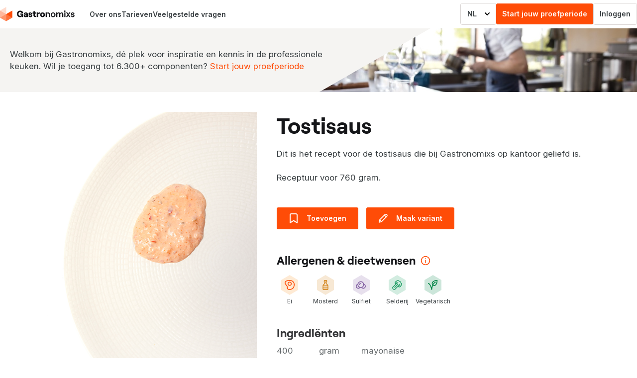

--- FILE ---
content_type: text/html; charset=utf-8
request_url: https://www.gastronomixs.com/nl/componenten/6556-tostisaus
body_size: 64361
content:
<!DOCTYPE html><html class="__className_f367f3 __className_de095f" lang="nl"><head><meta charSet="utf-8"/><meta charSet="utf-8"/><meta name="viewport" content="width=device-width, initial-scale=1"/><meta name="viewport" content="width=device-width, initial-scale=1.0"/><link rel="stylesheet" href="/_next/static/css/e158ce6cc98fb50e.css" data-precedence="next"/><link rel="stylesheet" href="/_next/static/css/34efc1d7b6a19ab3.css" data-precedence="next"/><link rel="stylesheet" href="/_next/static/css/50bfda0f6a160216.css" data-precedence="next"/><link rel="stylesheet" href="/_next/static/css/b4f84af8af6beb19.css" data-precedence="next"/><link rel="preload" as="script" fetchPriority="low" href="/_next/static/chunks/webpack-143aa195f98da06a.js"/><script src="/_next/static/chunks/4bd1b696-2fbb49a7b03e9cd6.js" async=""></script><script src="/_next/static/chunks/1255-87b0677188de95c5.js" async=""></script><script src="/_next/static/chunks/main-app-d7e1b8ddccb2ee1a.js" async=""></script><script src="/_next/static/chunks/3349-b7df1aa47fc25d60.js" async=""></script><script src="/_next/static/chunks/4707-780e7dfe58448573.js" async=""></script><script src="/_next/static/chunks/4337-fefa5d96d141fec2.js" async=""></script><script src="/_next/static/chunks/9185-acb2133a3b0fbed3.js" async=""></script><script src="/_next/static/chunks/798-33447c6cd8844862.js" async=""></script><script src="/_next/static/chunks/app/(legacy)/%5B%5B...slug%5D%5D/page-bff1a88cdbb6a2df.js" async=""></script><script src="/_next/static/chunks/4053-89cf0b19eb742633.js" async=""></script><script src="/_next/static/chunks/app/layout-e18935407afeb699.js" async=""></script><script src="/_next/static/chunks/app/not-found-e7a129869c30021a.js" async=""></script><link rel="preload" href="https://web.cmp.usercentrics.eu/modules/autoblocker.js" as="script"/><link rel="preload" href="https://web.cmp.usercentrics.eu/ui/loader.js" as="script"/><link rel="preload" href="https://www.googletagmanager.com/gtm.js?id=GTM-N4BXRZ" as="script"/><link rel="preload" href="//js.hs-scripts.com/14541366.js" as="script"/><link rel="preload" href="//cdn-4.convertexperiments.com/v1/js/10048205-100415592.js?environment=production" as="script"/><meta name="next-size-adjust" content=""/><meta name="p:domain_verify" content="bc662a168ea1839a9cd85c11a47a60cf"/><link rel="manifest" href="/manifest.webmanifest"/><link rel="icon" href="/favicon.ico" type="image/x-icon" sizes="48x48"/><title>Tostisaus | Gastronomixs</title><meta http-equiv="X-UA-Compatible" content="IE=edge"/><meta property="og:type" content="website"/><meta property="og:title" content="Tostisaus | Gastronomixs"/><meta name="description" content="Dit is het recept voor de tostisaus die bij Gastronomixs op kantoor geliefd is.
"/><meta property="og:description" content="Dit is het recept voor de tostisaus die bij Gastronomixs op kantoor geliefd is.
"/><meta property="og:image" content="https://gastronomixsprod.blob.core.windows.net/production/Componenten/Sjalot/Tostisaus.jpg"/><meta property="og:image:width" content="1200"/><meta property="og:image:height" content="630"/><meta property="og:image:alt" content="Tostisaus | Gastronomixs"/><meta name="twitter:card" content="summary_large_image"/><meta name="twitter:title" content="Tostisaus | Gastronomixs"/><meta name="twitter:description" content="Dit is het recept voor de tostisaus die bij Gastronomixs op kantoor geliefd is.
"/><meta name="twitter:image" content="https://gastronomixsprod.blob.core.windows.net/production/Componenten/Sjalot/Tostisaus.jpg"/><link rel="icon" type="image/png" sizes="32x32" href="/favicon-32x32.png?v=m2nmqOBKeO"/><link rel="icon" type="image/png" sizes="16x16" href="/favicon-16x16.png?v=m2nmqOBKeO"/><link rel="mask-icon" href="/safari-pinned-tab.svg?v=m2nmqOBKeO" color="#FF4C07"/><link rel="shortcut icon" href="/favicon.ico?v=m2nmqOBKeO"/><meta name="apple-mobile-web-app-title" content="Gastronomixs"/><meta name="application-name" content="Gastronomixs"/><meta name="msapplication-TileColor" content="#ffffff"/><meta name="theme-color" content="#FF4C07"/><link rel="alternate" hrefLang="x-default" href="https://www.gastronomixs.com/nl/componenten/6556-tostisaus"/><link rel="alternate" hrefLang="nl" href="https://www.gastronomixs.com/nl/componenten/6556-tostisaus"/><link rel="alternate" hrefLang="en" href="https://www.gastronomixs.com/en/components/6556-simple-sambal-dipping-sauce"/><link rel="canonical" href="https://www.gastronomixs.com/nl/componenten/6556-tostisaus"/><script type="application/ld+json">{"@context":"https://schema.org","@type":"Article","headline":"Tostisaus | Gastronomixs","image":"https://gastronomixsprod.blob.core.windows.net/production/Componenten/Sjalot/Tostisaus.jpg","datePublished":"2023-07-21T04:00:00Z","dateModified":"2023-10-10T13:33:46Z","description":"Dit is het recept voor de tostisaus die bij Gastronomixs op kantoor geliefd is.\n","isAccessibleForFree":"True","hasPart":{"@type":"WebPageElement","isAccessibleForFree":"False","cssSelector":".paywall"}}</script><script>(self.__next_s=self.__next_s||[]).push([0,{"data-cookieconsent":"ignore","children":"\n        window.dataLayer = window.dataLayer || [];\n        function gtag(){ dataLayer.push(arguments); }\n\n        // Nederland (NL)\n        gtag('consent', 'default', {\n          region: ['NL'],\n          ad_personalization: 'denied',\n          ad_storage: 'denied',\n          ad_user_data: 'denied',\n          analytics_storage: 'granted',\n          functionality_storage: 'granted',\n          personalization_storage: 'granted',\n          security_storage: 'granted',\n          wait_for_update: 500\n        });\n\n        // Verenigde Staten (US)\n        gtag('consent', 'default', {\n          region: ['US'],\n          ad_personalization: 'granted',\n          ad_storage: 'granted',\n          ad_user_data: 'granted',\n          analytics_storage: 'granted',\n          functionality_storage: 'granted',\n          personalization_storage: 'granted',\n          security_storage: 'granted',\n          wait_for_update: 500\n        });\n\n        // Algemene standaardinstellingen (voor alle andere regio's)\n        gtag('consent', 'default', {\n          ad_personalization: 'denied',\n          ad_storage: 'denied',\n          ad_user_data: 'denied',\n          analytics_storage: 'denied',\n          functionality_storage: 'granted',\n          personalization_storage: 'granted',\n          security_storage: 'granted',\n          wait_for_update: 500\n        });\n\n        gtag('set', 'ads_data_redaction', false);\n        gtag('set', 'url_passthrough', true);\n        ","id":"consent-defaults"}])</script><script src="/_next/static/chunks/polyfills-42372ed130431b0a.js" noModule=""></script></head><body><div hidden=""><!--$--><!--/$--></div> <svg xmlns="http://www.w3.org/2000/svg" style="display:none" aria-hidden="true">@* General *@<symbol id="icon--arrow" viewBox="0 0 16 14"><path d="M9.613.21l.094.083 6 6a1 1 0 01.083 1.32l-.083.094-6 6a1 1 0 01-1.497-1.32l.083-.094L12.585 8H1a1 1 0 01-.117-1.993L1 6h11.585L8.293 1.707A1 1 0 018.21.387l.083-.094A1 1 0 019.613.21z"></path></symbol><symbol id="icon--bookmark-ghost" viewBox="0 0 16 20"><path d="M16 3v16c0 .79-.88 1.27-1.54.84L8 15.69l-6.46 4.15c-.64.41-1.46-.01-1.54-.73V3c0-1.66 1.34-3 3-3h10c1.65 0 3 1.34 3 3zM3 2c-.55 0-1 .45-1 1v14.17l5.46-3.51c.29-.19.66-.21.97-.06l.11.06L14 17.17V3c0-.51-.39-.94-.89-.99L13 2z"></path></symbol><symbol id="icon--bookmark-full" viewBox="0 0 16 20"><path d="M13 0H3C1.34 0 0 1.34 0 3v16.11c.08.72.9 1.14 1.54.73L8 15.69l6.46 4.15c.66.43 1.54-.05 1.54-.84V3c0-1.66-1.35-3-3-3z"></path></symbol><symbol id="icon--checkmark" viewBox="0 0 13 10"><path d="M12.26.84a1 1 0 01.091 1.412L6.593 8.805a2.334 2.334 0 01-1.817.786 2.333 2.333 0 01-1.65-.742l-.12-.143L.812 5.903a1 1 0 011.492-1.327l.084.094L4.58 7.474a.329.329 0 00.25.118c.103.002.2-.04.26-.107L10.848.932A1 1 0 0112.26.84z"></path></symbol><symbol id="icon--chevron-down" viewBox="0 0 10 6"><path d="M9.707.293a1 1 0 01.083 1.32l-.083.094-4 4a1 1 0 01-1.32.083l-.094-.083-4-4A1 1 0 011.613.21l.094.083L5 3.585 8.293.293A1 1 0 019.613.21z"></path></symbol><symbol id="icon--chevron-right" viewBox="0 0 6 10"><path d="M.293.293A1 1 0 011.613.21l.094.083 4 4a1 1 0 01.083 1.32l-.083.094-4 4A1 1 0 01.21 8.387l.083-.094L3.585 5 .293 1.707A1 1 0 01.21.387z"></path></symbol><symbol id="icon--close" viewBox="0 0 24 24"><path d="m5.29289322 5.29289322c.39052429-.39052429 1.02368927-.39052429 1.41421356 0l5.65689322 5.65610678 5.6568153-5.65610678c.3905243-.39052429 1.0236893-.39052429 1.4142135 0 .3626297.3626297.3885319.93447509.0777064 1.32699275l-.0777064.08722081-5.6560288 5.65689322 5.6560288 5.6568153.0777064.0872208c.3108255.3925176.2849233.964363-.0777064 1.3269927-.3905242.3905243-1.0236892.3905243-1.4142135 0l-5.6568153-5.6560288-5.65689322 5.6560288c-.39052429.3905243-1.02368927.3905243-1.41421356 0-.3626297-.3626297-.38853182-.9344751-.07770637-1.3269927l.07770637-.0872208 5.65610678-5.6568153-5.65610678-5.65689322-.07770637-.08722081c-.31082545-.39251766-.28492333-.96436305.07770637-1.32699275z"></path></symbol><symbol id="icon--concept" viewBox="0 0 12 12"><path d="m.94 1.94a1.5 1.5 0 0 1 1.06-.44h3.5a.5.5 0 0 1 0 1h-3.5a.5.5 0 0 0 -.5.5v7a.5.5 0 0 0 .5.5h7a.5.5 0 0 0 .5-.5v-3.5a.5.5 0 0 1 1 0v3.5a1.5 1.5 0 0 1 -1.5 1.5h-7a1.5 1.5 0 0 1 -1.5-1.5v-7c0-.398.158-.78.44-1.06z"></path><path d="m10 1.44a.56.56 0 0 0 -.396.164l-4.654 4.652-.264 1.057 1.057-.264 4.652-4.653a.56.56 0 0 0 -.395-.956zm-1.104-.545a1.56 1.56 0 0 1 2.208 2.208l-4.75 4.75a.5.5 0 0 1 -.233.131l-2 .5a.5.5 0 0 1 -.606-.606l.5-2a.5.5 0 0 1 .131-.233z"></path></symbol><symbol id="icon--delete" viewBox="0 0 24 24"><path d="m19.956727 6.00474281c.5474806 0 .9852259.43777959.9997054.97126163l-.0034901.11565775-1.2039854 13.79921971c-.0950254 1.1456487-1.0169943 2.0374223-2.145777 2.1092077l-.1551486.0046532h-9.33535983c-1.14382284-.0006604-2.10495026-.83802-2.27611532-1.9527521l-.01901269-.1610739-.90173913-10.8669566c-.04567157-.55039304.36348606-1.03359892.91387915-1.0792705.5110793-.04240931.96422676.30735553 1.06292179.79821383l.01634875.11566532.90174155 10.86698575c.01121417.1351912.10963595.2436769.23682936.2719713l.06572381.0072169h9.33820486c.1360562.0004715.2528358-.0887579.2919157-.2165615l.0127945-.0668796 1.1090415-12.71729784-1.191087.00073895c-.5128358 0-.9355072-.38604019-.9932723-.88337887l-.0067277-.11662113c0-.51283584.3860402-.93550716.8833789-.99327227l.1166211-.00672773zm-5.2173913 3.91304348c.5128358 0 .9355072.38604021.9932723.88337891l.0067277.1166211v6.5217391c0 .5522848-.4477153 1-1 1-.5128358 0-.9355072-.3860402-.9932723-.8833789l-.0067277-.1166211v-6.5217391c0-.5522848.4477152-1.00000001 1-1.00000001zm-3.9130435 0c.5128359 0 .9355072.38604021.9932723.88337891l.0067277.1166211v6.5217391c0 .5522848-.4477152 1-1 1-.5128358 0-.93550714-.3860402-.99327225-.8833789l-.00672773-.1166211v-6.5217391c0-.5522848.44771528-1.00000001.99999998-1.00000001zm2.2705319-8.42793589c.5981274-.12646362 1.2219943-.01006185 1.7342742.32358276.5122799.33364462.8709813.85718327.9967954 1.45371822l.0621063.29484862 4.7640384-1.01192773c.5402166-.11482333 1.0712315.23002611 1.1860548.77024278.1066217.50162976-.1831072.99532529-.6575687 1.15522787l-.1126741.03082696-5.7028504 1.21163012-.0379261.01095879-6.37913042 1.35652174c-.01879124.00399595-.03757139.0074357-.05632331.01033035l-5.68550888 1.20708074c-.54021667.11482332-1.07123151-.23002612-1.18605483-.77024278-.10662166-.50162977.18310717-.9953253.6575687-1.15522788l.11267408-.03082695 4.76170076-1.01259401-.06118751-.29375851c-.11403428-.53247191-.03542788-1.08582508.21789117-1.5629939l.10314928-.17517759c.33380672-.51368184.85841915-.87330088 1.45791607-.99939373zm.4737429 1.9500864-.0590247.00644312-3.82608698.81304348c-.08121004.0170832-.15049847.06458005-.19458615.13242483-.04408768.06784477-.05934534.15045253-.04207705.2310909l.06120788.29506087 4.424-.94-.0627034-.29645174c-.0083316-.03950314-.0243414-.07654137-.0467256-.10921209l-.0381944-.04549264-.0467785-.03751444c-.0676596-.04406627-.1500572-.05944009-.2280558-.04294917z"></path></symbol><symbol id="icon--edit" viewBox="0 0 24 24"><path d="m18.38402 1c1.1109894-.00724304 2.1788771.4296051 2.9689795 1.21647979.7839694.78719714 1.2208176 1.85508483 1.2135734 2.96624629-.0072515 1.03163258-.3968673 2.02091622-1.0821165 2.7722292l-.1633428.16906655-12.60365951 12.60365887c-.03059952.0306591-.06269397.0589175-.09604922.0847747-.07187733.056885-.15155772.1033966-.23653319.1383024l-.13112104.0435003-6.00434783 1.54c-.69963168.1794421-1.33885408-.4158266-1.23908075-1.1072197l.02199386-.1098672 1.54547009-6.0247755.03217456-.0962306.00841733-.020696c.02580716-.0623848.05818693-.1221959.09706488-.1788937l.05581519-.0737486.06259859-.0686707 12.60061944-12.60052615c.7765088-.79455758 1.838383-1.24582651 2.949544-1.25362995zm-14.31102 16.506-.68403666 2.6701617 2.67303666-.6861617zm10.894-11.958-10.012 10.012 3.053 3.047 10.01-10.009zm3.4303899-2.54790907-.1911828.00984567c-.4435531.04250573-.863944.22152488-1.2072077.51635267l-.1422336.13338473-.4747658.474326 3.05 3.05.4830695-.48226794c.3211394-.31384452.53437-.71741123.6151427-1.15285404l.0264356-.18840129.0098353-.19129261c.0038114-.57737473-.2232082-1.13233046-.6276941-1.53849375-.3636166-.36212558-.8425019-.58173523-1.3499405-.62338982z"></path></symbol><symbol id="icon--filter" viewBox="0 0 24 24"><path fill="none" d="M0 0h24v24H0z"></path><path d="M6.17 18a3.001 3.001 0 0 1 5.66 0H22v2H11.83a3.001 3.001 0 0 1-5.66 0H2v-2h4.17zm6-7a3.001 3.001 0 0 1 5.66 0H22v2h-4.17a3.001 3.001 0 0 1-5.66 0H2v-2h10.17zm-6-7a3.001 3.001 0 0 1 5.66 0H22v2H11.83a3.001 3.001 0 0 1-5.66 0H2V4h4.17zM9 6a1 1 0 1 0 0-2 1 1 0 0 0 0 2zm6 7a1 1 0 1 0 0-2 1 1 0 0 0 0 2zm-6 7a1 1 0 1 0 0-2 1 1 0 0 0 0 2z"></path></symbol><symbol id="icon--info-circle" viewBox="0 0 24 24"><g><path d="m12 21c4.9706 0 9-4.0294 9-9 0-4.97056-4.0294-9-9-9-4.97056 0-9 4.02944-9 9 0 4.9706 4.02944 9 9 9zm11-9c0 6.0751-4.9249 11-11 11-6.07513 0-11-4.9249-11-11 0-6.07513 4.92487-11.000001 11-11.000001 6.0751.000001 11 4.924871 11 11.000001z"></path><path d="m12 18c-.5523 0-1-.4477-1-1v-6c0-.5523.4477-1 1-1s1 .4477 1 1v6c0 .5523-.4477 1-1 1z"></path><path d="m13 7c0 .55228-.4477 1-1 1h-.01c-.5523 0-1-.44772-1-1s.4477-1 1-1h.01c.5523 0 1 .44772 1 1z"></path></g></symbol><symbol id="icon--play" viewBox="0 0 12 15"><path d="m6.08645978 5.83063017-.07646117 12.00000003c-.00494878.7802966.84586431 1.265389 1.51482376.8636667l10.00000003-6.005182c.6459123-.3878821.6471419-1.3236597.0022511-1.7132379l-9.92356048-5.99481798c-.664034-.40114261-1.51211157.07379276-1.51705324.84957115zm1.98854022 1.77136983 6.997 4.227-7.052 4.234z" transform="translate(-6 -4)"></path></symbol><symbol id="icon--print" viewBox="0 0 24 24"><path d="M17.444 0C18.848 0 20 1.111 20 2.5V6h1.533c1.313 0 2.379 1.036 2.462 2.336L24 8.5V16c0 1.32-1.013 2.41-2.304 2.495l-.163.005H20V23a1 1 0 01-.883.993L19 24H5a1 1 0 01-1-1v-4.5H2.467c-1.313 0-2.379-1.036-2.462-2.336L0 16V8.5c0-1.32 1.013-2.41 2.304-2.495L2.467 6H4V2.5C4 1.167 5.062.09 6.388.005L6.556 0zM18 14H6v8h12zm3.533-6H2.467a.477.477 0 00-.46.409L2 8.5V16c0 .25.17.45.384.492l.083.008H4V13a1 1 0 01.883-.993L5 12h14a1 1 0 011 1v3.5h1.533a.477.477 0 00.46-.409L22 16V8.5c0-.25-.17-.45-.384-.492zM5.5 9a1 1 0 01.117 1.993L5.5 11H4a1 1 0 01-.117-1.993L4 9zm11.944-7H6.556C6.24 2 6 2.232 6 2.5V6h12V2.5c0-.238-.19-.448-.454-.492z"></path></symbol><symbol id="icon--search" viewBox="0 0 20 20"><path d="m19.7 18.3-4.5-4.5a8.68424 8.68424 0 0 0 1.8-5.3 8.5 8.5 0 1 0 -8.5 8.5 8.90885 8.90885 0 0 0 5.3-1.8l4.5 4.5a.96662.96662 0 0 0 1.4 0 .96662.96662 0 0 0 0-1.4zm-6.6-5.2a6.41979 6.41979 0 0 1 -4.6 1.9 6.5 6.5 0 1 1 6.5-6.5 6.41982 6.41982 0 0 1 -1.9 4.6z"></path></symbol><symbol id="icon--settings" viewBox="0 0 18 18"><path d="m9.00079088 5.99752784c-1.65685425 0-3 1.34314575-3 3 0 1.65685426 1.34314575 2.99999996 3 2.99999996 1.65685422 0 3.00000002-1.3431457 3.00000002-2.99999996 0-1.65685425-1.3431458-3-3.00000002-3zm.96484504-5.2109126c.67884188-.75140726 1.75702198-.99434869 2.69248988-.60666135.935413.38766457 1.525722 1.3219976 1.4742371 2.33307485l-.0504899.99572316c-.0055774.11093784.0360041.21905309.1144557.29763117.0784196.07854606.1863673.12025679.2952952.11494022l.9974125-.05058963c1.0105995-.04983105 1.9433497.54120516 2.329947 1.47630735.3865747.9350474.1435816 2.01219712-.6076942 2.69128816l-.740844.66842341c-.0828177.0748167-.1300916.18123645-.1300916.29289007 0 .11165361.0472739.21807336.1296238.29246773l.7419052.66938156c.751243.67889656.9941086 1.75706236.6065386 2.69252686-.3875927.9355193-1.3218583 1.5259623-2.3329273 1.4744624l-.9967267-.0505561c-.1110612-.0057138-.2193493.0359204-.2980086.1145915-.0786914.0787032-.1203543.1870984-.1145988.2990098l.0508041 1.002294c.04481 1.0059494-.5446181 1.9324299-1.4747777 2.3180034-.930214.3855961-2.0022547.1477527-2.68641152-.5997117l-.66983296-.7411271c-.0746494-.0826879-.18080277-.1298692-.29215634-.1298692s-.21750694.0471813-.29394894.1318495l-.67303451.7415162c-.67888986.7463352-1.752812.9868687-2.68516158.6013888-.93229501-.3854573-1.52285395-1.3140886-1.47639616-2.327479l.05122363-.996164c.00571865-.1111892-.03594423-.2195844-.11463568-.2982877-.07865933-.0786711-.18694745-.1203052-.298731-.1145545l-.99452945.0504433c-1.01109191.0527816-1.94595285-.5365176-2.33449126-1.4715094-.38851556-.9349367-.14671077-2.0132312.60473235-2.69348519l.74048704-.66874341c.08281771-.0748167.13009156-.18123645.13009156-.29289006 0-.11165362-.04727385-.21807337-.13193483-.29455943l-.7403272-.67215555c-.74804725-.67866143-.98949383-1.75394147-.6034389-2.68729826.38607755-.93341147 1.31660599-1.52391122 2.32842638-1.47553685l.99785861.05061498c.11127591.00585129.21981039-.03583724.29858818-.11470338.07881-.07889839.12042182-.18758086.11416827-.30468333l-.04770879-.99776993c-.04729565-1.0082721.54287037-1.93790471 1.47543865-2.32402271.93262292-.38614062 2.00721563-.14569801 2.68788027.60270332l.67048831.74050605c.07438994.08258832.18029214.12972987.29139789.12972987.11110576 0 .21700796-.04714155.29526966-.1340035zm1.84831938 1.21764617c-.1326945-.02470823-.2717027.02063428-.3671392.12626119l-.6691426.73430284c-.4536477.50364354-1.09963478.79119968-1.77744528.79119968-.67781049 0-1.32379753-.28755614-1.77570272-.7892701l-.66725553-.73693432c-.11170192-.12281739-.28837891-.16234928-.44171947-.09886058-.15339519.06351132-.25050849.2164847-.24276697.3815311l.04737685.99116078c.03629012.67779019-.21691563 1.33911744-.69659084 1.81933061-.47970742.48024541-1.1407808.73416634-1.81676192.69861908l-.99309806-.05037603c-.16564078-.00791846-.31844733.08905034-.38187236.24239169-.06344766.15339605-.02376487.33012295.09941239.44187489l.73875706.67073407c.50257862.45402457.78938473 1.09966348.78938473 1.77697403 0 .67731054-.28680611 1.32294946-.78949802 1.77707636l-.73972218.6680517c-.12331771.1116352-.16305937.2888575-.09920736.4425131.06382915.1536006.21734664.250372.38481953.2416305l.99528192-.0504823c.67652737-.0348053 1.33609998.2187843 1.81508616.6978421.47895407.4790257.73247082 1.138606.69767696 1.8151124l-.05095212.9905806c-.00760189.1658768.08957598.3186852.24292613.3820878.15329558.0633801.32986234.0238333.44078584-.0981092l.67051029-.7387308c.45385512-.5027276 1.09941767-.7896568 1.77668685-.7896568s1.32283172.2869292 1.77631102.7892408l.6652093.7360407c.1118224.122165.2880796.1612695.441024.0978703.152999-.0634218.2499908-.2158763.242908-.3753047l-.0504748-.9954311c-.0347944-.6765171.2187223-1.3360974.6976764-1.8151231.4789862-.4790578 1.1385588-.7326474 1.8143638-.6978789l.9962177.05053c.1662806.0084697.3199326-.0886363.3837027-.2425561.0637929-.1539747.0238166-.3314436-.0992056-.442619l-.7417795-.669268c-.5025787-.4540246-.7893848-1.09966351-.7893848-1.77697405 0-.67731055.2868061-1.32294946.7898526-1.77739636l.7406284-.66822866c.1235086-.1116416.1635059-.28894323.0998768-.44284937-.0636065-.15385135-.2170094-.25105499-.3817697-.24293192l-.9978946.05061328c-.6750468.03295889-1.3325449-.22109682-1.8100708-.69939271-.4774939-.47826387-.7305155-1.13614035-.6965588-1.81155822l.0505225-.99636654c.0084757-.16644857-.0886614-.32019578-.2425247-.38396157zm-2.81316442 5.99326643c.55228475 0 1.00000002.44771525 1.00000002 1s-.44771527 1-1.00000002 1-1-.44771525-1-1 .44771525-1 1-1z"></path></symbol><symbol id="icon--share" viewBox="0 0 21 23"><path d="m5.18181818 7.5c.55228475 0 1 .44771525 1 1 0 .51283584-.38604019.93550716-.88337887.99327227l-.11662113.00672773h-1.90909091c-.12499025 0-.23608256.09523448-.26527239.22973606l-.00745488.07026394v10.9c0 .146036.09323655.2621327.21170514.2923229l.06102213.0076771h12.45454543c.1249903 0 .2360826-.0952345.2652724-.2297361l.0074549-.0702639v-6c0-.5522847.4477153-1 1-1 .5128358 0 .9355072.3860402.9932723.8833789l.0067277.1166211v6c0 1.2128332-.9300973 2.2133958-2.1165712 2.2946704l-.1561561.0053296h-12.45454543c-1.20749402 0-2.18790354-.9500279-2.26750799-2.1430663l-.00521928-.1569337v-10.9c0-1.21283318.93009727-2.21339582 2.11657124-2.29467043l.15615603-.00532957zm11.91942352-6.7884033.0942074.08318861 4.5 4.5c.3604839.36048396.3882135.92771502.0831886 1.32000622l-.0831886.09420734-4.5 4.50000003c-.3905243.3905243-1.0236893.3905243-1.4142136 0-.360484-.360484-.3882135-.927715-.0831886-1.32000625l.0831886-.09420734 2.7927645-2.79389322-5.5557505.001c-1.0543618 0-1.9181651.81587779-1.9945143 1.85073765l-.0054857.14926235v4.99438481c0 .5522847-.4477152 1-1 1-.51283583 0-.93550715-.3860402-.99327226-.8833789l-.00672773-.1166211v-4.99438481c0-2.14219539 1.68396849-3.89107888 3.80035969-3.99510469l.1996403-.00489531 5.5557505-.001-2.7927645-2.79189322c-.360484-.36048396-.3882135-.92771502-.0831886-1.32000622l.0831886-.09420734c.360484-.36048396.927715-.3882135 1.3200062-.08318861z" transform="translate(-1)"></path></symbol><symbol id="icon--user" viewBox="0 0 15 21"><path d="m11.5006473 11.9999934c-3.81684281-.0022812-7.47692308 2.8667616-7.47692308 6.1736244l-.00228851.2422029-.01602774.6981738-.00507041.5737457c-.00033756.0728138-.00033756.1493998-.00033756.2305089 0 1.9089109 2.5282165 2.850933 6.0560033 3.0439611l.5651027.0242856c.190988.0060416.3845219.0100402.580379.0120276h.5908813l.5801723-.0121572.564939-.0243551c.2784385-.0152701.5506635-.0352028.8159234-.0599045l.5210103-.0557935c2.8120299-.3421836 4.7206605-1.2699977 4.7255887-2.9250891v-1.7398229c0-3.2489085-3.5199614-6.0596939-7.2603371-6.1775567zm-.0011997 2.0000064c2.8178665.0016912 5.5005526 2.0923037 5.5005526 4.1814013v1.736848c0-.0077912-.0020544-.0096674-.0097292-.0051275l-.1412452.1082405c-.237558.1735974-.6340807.3471269-1.1575063.4961045-1.0869037.3093549-2.6054853.4824054-4.1946954.4825332-1.58926272.0001281-3.10715019-.1726901-4.1928199-.4818973-.52261096-.1488436-.91821041-.3222127-1.15476872-.495516l-.13968015-.1078035c-.00377064-.0023926-.00615947-.0032458-.00760565-.002641l.00093333-.5969112.01810689-.857393c.0018502-.0973583.00273432-.1865468.00273432-.28422 0-2.0245393 2.52953146-4.0620913 5.24873498-4.1692023zm.0005524-11.9999998c2.4852814 0 4.5 2.01471863 4.5 4.5s-2.0147186 4.5-4.5 4.5c-2.48528137 0-4.5-2.01471863-4.5-4.5s2.01471863-4.5 4.5-4.5zm0 2c-1.3807119 0-2.5 1.11928813-2.5 2.5s1.1192881 2.5 2.5 2.5 2.5-1.11928813 2.5-2.5-1.1192881-2.5-2.5-2.5z" transform="translate(-4 -2)"></path></symbol><symbol id="icon--user2" viewBox="0 0 12 12"><path d="M2.232 7.732A2.5 2.5 0 0 1 4 7h4a2.5 2.5 0 0 1 2.5 2.5v1a.5.5 0 0 1-1 0v-1A1.5 1.5 0 0 0 8 8H4a1.5 1.5 0 0 0-1.5 1.5v1a.5.5 0 0 1-1 0v-1a2.5 2.5 0 0 1 .732-1.768ZM6 2a1.5 1.5 0 1 0 0 3 1.5 1.5 0 0 0 0-3ZM3.5 3.5a2.5 2.5 0 1 1 5 0 2.5 2.5 0 0 1-5 0Z"></path></symbol>@* Categories *@<symbol id="icon--category-dairy" viewBox="0 0 24 24"><path d="m15.5505952 1c1.3524703 0 2.4285715 1.12990621 2.4285715 2.5 0 .65002015-.2422179 1.24597687-.6412504 1.69285733l1.3552504 2.00114267 1.4023114-1.40110678c.3905242-.39052429 1.0236892-.39052429 1.4142135 0 .360484.36048396.3882135.92771502.0831886 1.32000622l-.0831886.09420734-2.5085249 2.50789322-.0011667 10.9233545c0 1.2558229-.9168961 2.2858585-2.1504476 2.3695146l-.1626444.0054854h-9.33274133c-1.25780533 0-2.26689032-.9771293-2.34879705-2.2124642l-.00536962-.1625358.00016667-10.9523545-2.47810678-2.47889322c-.3905243-.39052429-.3905243-1.02368927 0-1.41421356.36048396-.36048396.92771501-.3882135 1.32000622-.08318861l.09420734.08318861 1.43489322 1.43410678 1.28689276-1.99292673c-.38693358-.41423056-.63568485-.96473123-.67377866-1.57087186l-.0051141-.16320141c0-1.31529004.99173482-2.4092232 2.26765275-2.49463339l.16091868-.00536661zm1.4495715 8.562h-9.99700003l-.00316667 11.0763545c0 .1888642.11930258.3343254.28200246.3677397l.07216421.0072603h9.33274133c.1578791 0 .2791809-.1083033.3070394-.2918344l.0060526-.0831656zm-1.532-3.562h-6.92500003l-1.008 1.562h8.99100003zm.0824285-3h-7.1428571c-.22548616 0-.42857143.21323954-.42857143.5 0 .25489818.16046244.45170577.35448689.4922939l.06451311.0067061 7.16155723.00088352c.1968261-.00502265.3746159-.17200013.4121689-.40721136l.0072739-.09267216c0-.25489818-.1604625-.45170577-.3544869-.4922939z"></path></symbol><symbol id="icon--category-fish" viewBox="0 0 24 24"><path d="m11.733026 3.58162296c2.4514744-2.0283828 5.6876187-2.90301973 9.7274203-2.47581967 1.0814167.12292502 1.9347334.97624171 2.0585125 2.06544363.4267906 4.03606939-.4480595 7.27027078-2.4765533 9.72073358-.1399196 3.1309327-1.7606897 6.1440409-4.0625111 7.2644044-.8436701.3803304-1.826174.2237982-2.4968496-.3725482l-.1298438-.1251047-1.9242564-1.9292261-.558399.1310609-.5708347.1216146-.2327077.0457234-2.08222299 4.6685888c-.25994934.516343-.76273436.8562559-1.32433826.9154289l-.15448477.0090992-.14447266-.0043633c-.62895893-.0460101-1.17476262-.4394234-1.42075816-1.0114919l-.05134755-.1351104-.02688567-.097176-.65948992-2.9559753-2.95472532-.65824-.09717601-.0268856c-.64459813-.2138654-1.09705292-.7947654-1.14660233-1.4721057-.04601016-.628959.26378577-1.2262044.79396518-1.5528326l.12619959-.0704631 4.67033889-2.080473.04672351-.2317077c.07778821-.3839826.1618447-.7597598.25218355-1.1272219l-1.91427357-1.9121249c-.71265484-.68304511-.91779934-1.74092194-.49954407-2.66765223 1.08430651-2.22681026 3.99140297-3.82539522 7.04925826-4.02465716zm-4.472026 11.86737704-3.55999678 1.5839048 2.55772533.5712399c.29429427.0656502.53845161.2589978.67214729.5197179l.05035931.1156862.03577816.1228806.56998991 2.5584754 1.58699678-3.5589048zm11.3445512-.3463137-.0394547.0265784c-1.1393286.7803213-2.4613916 1.4318375-3.9562104 1.9557709l1.1730627 1.175336c.0969918.1011963.2472094.1303267.3481811.0852892 1.0489315-.5107589 1.9597404-1.7420521 2.4744213-3.2429745zm2.6367942-12.008826c-3.5327793-.37357066-6.3137345.37318567-8.4033032 2.17935899-.0305823.03231114-.0645111.06241496-.1003783.0901371-2.0541845 1.8267187-3.42649833 4.69981261-4.17663848 8.55785671l2.14030168 2.140741c3.8557007-.7496311 6.7276854-2.1206199 8.556436-4.1712378.0275955-.0393205.0599267-.0758368.0947263-.1098325 1.804782-2.08794978 2.5502709-4.86534945 2.1774124-8.39153602-.0177036-.15574437-.1405972-.27863804-.2885564-.29548748zm-11.71951876 2.92352425-.18969855.06685231c-1.41378691.52215909-2.56093559 1.39375939-3.04231138 2.38172577-.04800585.10648928-.03577742.22855527.0368053.33084174l.05079311.05871549 1.16013921 1.15950714c.47133134-1.34485127 1.04595865-2.54988244 1.72481403-3.60782357zm7.25692656-1.57947979.1294121.00615131c.6814174.06511341 1.2143379.63912091 1.2143379 1.33759869 0 .74213263-.6016173 1.34375-1.34375 1.34375-.7421326 0-1.34375-.60161737-1.34375-1.34375 0-.69847778.5329206-1.27248528 1.2143379-1.33759869z"></path></symbol><symbol id="icon--category-flower" viewBox="0 0 24 24"><path d="m16.9826693 1.00015019c.5217159-.00904308.9557702.38276648 1.0113254.8895888l.0060053.11025778.0003502 1.85114696c.7169349-.01203861 1.4467179.04285389 2.1641201.16247423.4419756.07369544.7757396.43037978.8282977.86582496l.007232.12055708v5.25c0 4.3560807-3.2767906 7.9468259-7.4999241 8.441788l-.0000759 4.308212c0 .5522847-.4477153 1-1 1-.5128358 0-.9355072-.3860402-.9932723-.8833789l-.0067277-.1166211.0009171-4.3080957c-4.14086178-.4848267-7.37213283-3.945959-7.4971605-8.186744l-.0037566-.2551603v-5.25c0-.5960113.51806559-1.05970217 1.11043153-.99388373l.50493597.06439201.61989129.09058037c.21670771.03351877.44304597.07039823.67767457.11074441l.08706664.01516371v-2.28699896c0-.55785565.45644799-1.00784531 1.01424919-.99989629 1.59415963.0227178 3.12098011.48716537 4.42972261 1.30633811.4554408-.31515123.9813691-.56812371 1.5633191-.76883179.6550535-.22592069 1.3453622-.3735547 2.0338578-.46066215l.3324633-.03750576c.0515663-.00507856.1011333-.00959788.148585-.01359839l.2584003-.01810087zm-10.9826693 5.14784981v4.102c0 3.5898509 2.91014913 6.5 6.5 6.5 2.1070864 0 3.9800033-1.0025986 5.1677163-2.5567614l.0602837-.0832386-.0629777-.2350229c-.5518983-1.9171889-1.6857599-3.6197334-3.2503032-4.87070388l-.2647191-.20427322c-.8616666-.64624996-2.1923799-1.22386728-3.8526724-1.71141348-1.17952239-.34636768-2.45089902-.62687777-3.72333494-.84568289zm11.4862716-.26363069-.2677541.0266843c-.0588614.01312002-.1196787.02105168-.1819471.02329011-.8686977.11283875-1.6613017.35415502-2.2821291.71280866l-.1214413.07384762.2214971.13663472c.0865279.05519907.1708724.11114367.2529962.16784707l.2396718.17239986c1.4032322 1.04468536 2.5418828 2.38297906 3.3463435 3.90652885l.1884914.3745895.0177164-.0853523c.0527207-.2970207.0852698-.601014.0961806-.9105136l.004103-.2331341v-4.365l-.2340396-.01612261c-.432777-.02349644-.8626517-.01802463-1.2796888.01549192zm-8.4862716-2.79136931.00080411 1.59433697c.63281498.14441366 1.25588589.30486836 1.86003159.48227621.5341948.15686675 1.0406294.32311485 1.5169124.49959335l.2572519.09779347.106863-.10661894c.082489-.07848888.1680373-.15434888.2564733-.22759498-.9412044-1.16307536-2.2525777-1.96705564-3.70891639-2.28356812zm7 .01-.0441303.00665658c-.3353571.05449668-.6667305.12709308-.9841268.21953701l-.3123671.09912449c-.2006724.06920969-.3885501.14544899-.5623602.22843937.2359881.24430318.4559687.50391609.6608568.77746628.3934317-.15053166.8100659-.2710544 1.2421137-.36280508z"></path></symbol><symbol id="icon--category-fruit" viewBox="0 0 24 24"><path d="m11.997385 3c.4740339 0 .8647253.3514924.9181198.80432288l.0062187.10618438v3.79120296l-.0080679.14604869c-.0468607.5007362-.4969421.86924338-1.0052848.82308382-.4331242-.03932942-.8566625-.14944088-1.3301934-.365378-2.53310709-1.42971823-4.02596221-1.23466045-4.88936614.10372476-.78403209 1.21534883-1.0270111 3.37864141-.69159724 5.35306651.72229661 4.2212046 2.50536052 7.1742379 4.38906601 7.4148964.05852128.0054821.11715705-.00183.182671-.0266344l.06805717-.0308092 1.8218276-.8863614c.5985165-.2937055 1.2968754-.318181 1.9098517-.0744918l.1649192.0731086 1.8521046.9016641c.0670219.0353978.1452538.0508335.1921582.0469647 1.9154995-.2441845 3.6981323-3.1958179 4.4202878-7.4189077.3689538-2.1478881.0523731-4.46989903-.8740042-5.61769706-.3176892-.39362266-.2512858-.96640125.1483163-1.27933679s.9810816-.2475257 1.2987708.14609697c1.3133671 1.62728531 1.6977274 4.44643618 1.2497991 7.05407788-.8432303 4.931124-3.023746 8.5415608-6.0370264 8.9251614-.3772234.0353371-.7566574-.023847-1.0848478-.1619846l-.1595774-.0755761-1.8274895-.8891279c-.107035-.0525245-.2316966-.0630294-.3472317-.0308065l-.0845221.0321898-1.7972126.873825c-.3886743.2052796-.83177719.292707-1.30299519.2480397-2.98159023-.3800879-5.16232322-3.9917235-6.0060669-8.9226861-.404089-2.3786789-.112135-4.97800602.95444261-6.63133611 1.39540212-2.16304965 3.86089838-2.55608314 6.94490868-.93517433l-.0003745-2.5868433c0-.50285927.4138405-.91050726.9243385-.91050726zm6.6749331-1.9576068c.6405618-.12732986 1.3186702.03598396 1.7850703.43857732.5052668.43614281.6744446 1.07746877.4364026 1.65433247l.0262399-.07543517-.0501764.20909513c-.2143779.77950546-.6403741 1.50978545-1.2737975 2.15922663l-.2188179.213443c-.836334.67080541-1.882725 1.12372819-3.0144409 1.30477897l.0292018-.00541155-.0618059.01588656c-.5290096.10611148-1.0840793.01373534-1.5244525-.24826136l-.14235-.09357488-.1210617-.09577121c-.5060556-.4368237-.6747098-1.07948167-.4347979-1.65680069l-.0255242.06890045.0485897-.20057439c.2141425-.77961315.6402393-1.5098628 1.2732701-2.1583383l.2186676-.21308537c.8360232-.67212266 1.8831393-1.12570578 3.0158012-1.30636573l-.0466916.00887595zm.3285127 1.6489953-.2493522.04794558c-.6631226.14312591-1.2690103.42396805-1.7228206.7860345-.5298959.49376355-.8846249 1.10414546-1.0234347 1.76102334l-.0072373.02074488.2506891-.04698889c.5804088-.1254507 1.1169929-.35598006 1.5458295-.65334067l.177004-.13142046c.5298936-.49442146.8847466-1.10525077 1.0239376-1.76256417z"></path></symbol><symbol id="icon--category-game" viewBox="0 0 24 24"><path d="m19.4550323 4.84592606.2280377.52083654c.1503849.35666639.2975688.73201636.4420291 1.12484707.4014329 1.09161571.7511373 2.2547957 1.0485938 3.41712591l.075378.29917282.1351002.5625879.0498448.2202117.0965088.0568688c1.3424887.82791 2.1543521 2.3134813 2.1018701 3.8463656l-.0125455.2092656c0 2.1488959-.8450134 2.8503438-3.0502185 3.0182801l-.4295415.0254591-.4621756.0142937-.4955644.0044671c-.7784526 0-1.3615031.1060091-1.7770468.2722267l-.189174.0836155-.0766724.0387646c-.3905243.3905242-1.0236893.3905242-1.4142136 0-.3905243-.3905243-.3905243-1.0236893 0-1.4142136.1805144-.1805144.4876387-.385264.9372786-.5651199.658675-.26347 1.4935932-.4152733 2.5198282-.4152733l.616-.0032683.3472456-.0074958.3004305-.0136374.2569768-.0213973c.6697159-.0731467.8566536-.2592204.9048683-.7238533l.0118171-.1758242.0036582-.2005754c.0821917-.9802829-.4342168-1.9066855-1.295706-2.3566752l-.1655112-.0786869c-.3020273-.129947-.5208778-.4000593-.58536-.7224701l-.0845712-.3925553-.1179161-.5078257-.1381472-.5568591c-.2818233-1.1012421-.6126509-2.20163439-.9881344-3.22268615-.9915304-2.69626669-2.0981337-4.21693189-2.9088985-4.17147408l-.0130853.0012842-.0104108.04244827-.0175146.10989797c-.0024017.02105449-.0045064.04346491-.0062565.06721153l-.0052883.11581254c-.0105993.52719841.1428164 1.30965679.4400324 2.24633947.5343733 1.68408846 1.5117453 3.75972584 2.2253215 4.83009005.5281607.792241-.2449843 1.8044814-1.1482781 1.5033835-.444634-.1482114-.918047-.383951-1.5102851-.7365873l-.3479681-.2122637-1.8049556-1.15827897c-2.1115315-1.33829458-3.57281483-1.96655336-4.95806342-1.96655336-.60376434 0-1.15671481.05514138-1.65262073.17508021-.09825367.04715794-.20548165.07752073-.31728216.08917311-.70015063.22021174-1.27126829.58975653-1.6924794 1.13933018-.04963951.12251237-.12368364.22949409-.21392397.31859476l-.04948108.08382085c-.37456634.67331822-.57421266 1.55854522-.57421266 2.69400092 0 1.8361431.7029761 2.8775418 2.8495081 4.1635028l.46495069.2698914c.08100571.0456772.16378862.0917303.24837911.1382021l.52947669.2841954.57431594.2962883c.09953691.0505027.20100284.1015946.30442817.1533181 1.68759332.9012061 3.11184022 2.2257556 4.12765342 3.8353523.0552967.0857385.1424203.1442936.2408413.1642237l.0756132.0075265h5.401c.5522848 0 1 .4477153 1 1 0 .5128358-.3860401.9355072-.8833788.9932723l-.1166212.0067494h-5.4000467c-.807685.0007477-1.5604003-.4090112-2.0034456-1.0960487-.8359939-1.3245916-2.00205938-2.4090325-3.35988792-3.1345464l-.6161051-.312825-.57824681-.3043255-.54118915-.2975534-.50493209-.2925087c-2.76006582-1.6465195-3.81231325-3.1332612-3.81231325-5.8747146 0-1.2012393.18470785-2.2175922.52457526-3.06390254-.89986701-.6849107-1.38066985-1.84407961-1.1491701-3.02468939.31823737-1.62295711 1.86755986-2.70005653 3.49972495-2.43303235 1.17239001.19180443 2.08326078 1.02734514 2.42352132 2.0905828.38580698-.04626481.78725811-.06895855 1.20134857-.06895855 1.78240061 0 3.44133432.67491991 5.67171762 2.05371561l.807949.51378439-.0182602-.04242795c-.2629266-.60986435-.5059769-1.23324753-.7076463-1.82735806l-.115864-.35261126c-.8885641-2.80032846-.8491589-4.7603166 1.0409877-5.1381834 1.9143748-.38287495 3.3641576 1.08434197 4.5937992 3.78579876zm-7.2920099 8.00730194.1859324.1866933.079989.0955928c1.3869324 1.8847401 2.3944297 4.0210167 2.9664812 6.2900658.1350123.5355279-.1896698 1.0791081-.7251977 1.2141204s-1.0791081-.1896697-1.2141204-.7251976c-.4695796-1.8625934-1.2691079-3.6245818-2.3594085-5.2028967l-.2396825-.336898-.1108599-.1086638c-.6242693-.5808412-1.44309475-.9083714-2.29573202-.9182928l-.21377071.0041737c-.55157622.0279662-1.02138821-.3965036-1.04935443-.9480798-.02796623-.5515762.39650355-1.0213882.94807978-1.0493544 1.49527141-.0758138 2.95129968.4691573 4.02764378 1.4987371zm-9.14264286-6.20377079c-.06891646.35146236.04411897.69744783.27483433.93900349.48860805-.5047435 1.07328855-.89077922 1.73635845-1.1695236-.14060132-.31476018-.43233796-.5539336-.79700249-.61359315-.56626136-.09264105-1.1037814.28104651-1.21419029.84411326z"></path></symbol><symbol id="icon--category-grains" viewBox="0 0 24 24"><path d="m7.28589 1c0-.552285-.44772-1-1-1-.55229 0-1 .447715-1 1v3.26982c-1.04543-.29517-1.9306-1.07855-2.35389-2.16674-.20022-.51472-.77979-.76967-1.2945-.56945-.51472.20021-.769667.77978-.56945 1.2945.71915 1.84877 2.32858 3.16201 4.21784 3.4906v3.08439c-1.04543-.29517-1.9306-1.07855-2.35389-2.16674-.20022-.51472-.77979-.76967-1.2945-.56945-.51472.20022-.769667.77978-.56945 1.2945.71915 1.84877 2.32858 3.16197 4.21784 3.49057v3.0834c-1.04543-.2951-1.9306-1.0785-2.35389-2.1667-.20022-.5147-.77979-.7697-1.2945-.5694-.51472.2002-.769667.7797-.56945 1.2945.71915 1.8487 2.32858 3.162 4.21784 3.4906v3.0834c-1.04543-.2952-1.9306-1.0786-2.35389-2.1668-.20022-.5147-.77979-.7696-1.2945-.5694-.51472.2002-.769667.7798-.56945 1.2945.71915 1.8487 2.32858 3.162 4.21784 3.4906v1.2799c0 .5522.44771 1 1 1 .55228 0 1-.4478 1-1v-1.28c1.88915-.3286 3.49851-1.6418 4.21761-3.4905.2002-.5147-.0548-1.0943-.5695-1.2945s-1.09426.0547-1.29447.5694c-.42326 1.0881-1.30833 1.8715-2.35364 2.1667v-3.0834c1.88915-.3287 3.49851-1.6419 4.21761-3.4905.2002-.5148-.0548-1.0943-.5695-1.2945-.5147-.2003-1.09426.0547-1.29447.5694-.42326 1.0881-1.30833 1.8714-2.35364 2.1667v-3.0834c1.88915-.3287 3.49851-1.64188 4.21761-3.49057.2002-.51472-.0548-1.09428-.5695-1.2945s-1.09426.05473-1.29447.56945c-.42326 1.0881-1.30833 1.87144-2.35364 2.16667v-3.08436c1.88915-.32867 3.49851-1.64187 4.21761-3.49056.2002-.51472-.0548-1.09429-.5695-1.2945-.5147-.20022-1.09426.05473-1.29447.56945-.42326 1.0881-1.30833 1.87144-2.35364 2.16667zm11.42821 0c0-.552285-.4477-1-1-1s-1 .447715-1 1v3.25365c-1.0406-.30745-1.9214-1.08651-2.3588-2.16416-.2077-.51173-.7909-.75819-1.3027-.55047-.5117.20772-.7582.79095-.5504 1.30268.7405 1.82452 2.3374 3.12151 4.2119 3.46582v3.07943c-1.0406-.30745-1.9214-1.0865-2.3588-2.16416-.2077-.51173-.7909-.75819-1.3027-.55047-.5117.20772-.7582.79095-.5504 1.30268.7405 1.82452 2.3374 3.1215 4.2119 3.4658v3.0785c-1.0406-.3075-1.9214-1.0865-2.3588-2.1642-.2077-.5117-.7909-.7582-1.3027-.5505-.5117.2078-.7582.791-.5504 1.3027.7405 1.8245 2.3374 3.1215 4.2119 3.4658v3.0785c-1.0406-.3075-1.9214-1.0865-2.3588-2.1642-.2077-.5117-.7909-.7581-1.3027-.5504-.5117.2077-.7582.7909-.5504 1.3027.7405 1.8245 2.3374 3.1215 4.2119 3.4658v1.2911c0 .5522.4477 1 1 1s1-.4478 1-1v-1.291c1.8748-.3441 3.472-1.6412 4.2127-3.4659.2077-.5118-.0388-1.095-.5505-1.3027s-1.095.0387-1.3027.5504c-.4375 1.0779-1.3186 1.8571-2.3595 2.1644v-3.0785c1.8748-.3441 3.472-1.6412 4.2127-3.466.2077-.5117-.0388-1.0949-.5505-1.3027-.5117-.2077-1.095.0388-1.3027.5505-.4375 1.0779-1.3186 1.8571-2.3595 2.1644v-3.0786c1.8748-.3441 3.472-1.64114 4.2127-3.4659.2077-.51173-.0388-1.09496-.5505-1.30268s-1.095.03874-1.3027.55047c-.4375 1.0779-1.3186 1.85707-2.3595 2.16437v-3.07951c1.8748-.34411 3.472-1.6412 4.2127-3.46595.2077-.51173-.0388-1.09496-.5505-1.30268s-1.095.03874-1.3027.55047c-.4375 1.0779-1.3186 1.85707-2.3595 2.16437z"></path></symbol><symbol id="icon--category-meat" viewBox="0 0 24 24"><path d="m7.375 14.5c-1.58781866 0-2.875 1.2871813-2.875 2.875s1.28718134 2.875 2.875 2.875 2.875-1.2871813 2.875-2.875-1.28718134-2.875-2.875-2.875zm9.375-13.5c3.8659932 0 7 3.13400675 7 7 0 3.8659932-3.1340068 7-7 7h-1.25c-.9664983 0-1.75.7835017-1.75 1.75v.6253808c-.0006704 3.5203273-2.8542919 6.3739488-6.37538084 6.3746192-3.52032723-.0006704-6.37394878-2.8542919-6.37461916-6.375v-6.875c0-5.24670512 4.25329488-9.5 9.5-9.5zm0 2h-6.25l-.2427311.00385357c-4.02979449.12812891-7.2572689 3.43522915-7.2572689 7.49614643v6.875l.0050838.2119557c.11097708 2.3176107 2.02492146 4.1625978 4.3699162 4.1630443 2.41605519-.0004601 4.3745399-1.9589448 4.375-4.375v-.625l.005198-.1991586c.1035283-1.9784803 1.7405428-3.5508414 3.744802-3.5508414h1.25l.2168896-.0046195c2.6608037-.1135624 4.7831104-2.3066258 4.7831104-4.9953805 0-2.76142375-2.2385763-5-5-5zm-9.375 13.5c.48324916 0 .875.3917508.875.875s-.39175084.875-.875.875-.875-.3917508-.875-.875.39175084-.875.875-.875zm9.375-12c1.9329966 0 3.5 1.56700338 3.5 3.5s-1.5670034 3.5-3.5 3.5h-7.5c-.13807119 0-.25.1119288-.25.25 0 1.2426407-1.00735931 2.25-2.25 2.25s-2.25-1.0073593-2.25-2.25v-1.25c0-3.3137085 2.6862915-6 6-6zm0 2h-6.25c-2.209139 0-4 1.790861-4 4v1.25c0 .1380712.11192881.25.25.25s.25-.1119288.25-.25c0-1.2426407 1.00735931-2.25 2.25-2.25h7.5c.8284271 0 1.5-.67157288 1.5-1.5s-.6715729-1.5-1.5-1.5z"></path></symbol><symbol id="icon--category-mushroom" viewBox="0 0 24 24"><path d="m12.0000107 0c-4.28108101 0-8.23660502 2.28805231-10.37614241 6.00160043-.83210515 1.44369407-.83182073 3.22242201.00083188 4.66599787.83297584 1.4441362 2.37244724 2.3334707 4.03820927 2.3324017h12.67484446c1.6651201.001069 3.2045915-.8882655 4.0375674-2.3324017.8326526-1.44357586.832937-3.2223038.0007462-4.66614649-2.1394518-3.7133995-6.0949758-6.00145181-10.3760568-6.00145181zm0 2c3.5656222 0 6.8605378 1.90592679 8.6431869 5.00003184.4758746.82563765.475712 1.84294714-.0003408 2.66828323-.4757294.82477543-1.3542649 1.33229503-2.304461 1.33168493h-12.67612825c-.95083807.0006101-1.82937356-.5069095-2.30510292-1.33168493-.47605276-.82533609-.47621542-1.84264558-.00042649-2.66813461 1.7827348-3.09425367 5.07765036-5.00018046 8.64327256-5.00018046zm5 9h-10.99999998c-.55228475 0-1 .4477153-1 1v5.5c0 3.5898509 2.91014912 6.5 6.49999998 6.5 3.5898509 0 6.5-2.9101491 6.5-6.5v-5.5c0-.5522847-.4477152-1-1-1zm-9.99999998 2h8.99999998v4.5c0 2.4852814-2.0147186 4.5-4.5 4.5l-.2118357-.004898c-2.38692777-.1106129-4.28816428-2.0808287-4.28816428-4.495102z"></path></symbol><symbol id="icon--category-peanut" viewBox="0 0 24 24"><path d="m21.5162033 2.20237267c2.9361956 2.93619553 2.9361956 7.69722352 0 10.63341903-.9437625.9437625-2.0994081 1.6054833-3.3588038 1.943892l-.3146125.0795647c-.4772203.1071986-.932219.304154-1.3414594.5810761l-.200698.1450796c-.3188867.2460623-.5955522.5333989-.8239688.8599083-.2506056.3578672-.4369559.7468366-.5565293 1.1554385l-.0637107.2474253c-.3088467 1.3787547-1.000126 2.6471848-2.020875 3.668273-2.93618856 2.9361886-7.6968829 2.9361886-10.6334609-.0000418-2.93613972-2.9364873-2.93613972-7.6971494.00015914-10.6337958.94392329-.94361025 2.09964354-1.60542918 3.35876307-1.94379001l.25124286-.06241611.06369598-.0172237c.47676867-.10689046.931809-.30387542 1.34124548-.5810636l.20080739-.1452319c.31845871-.24554059.59503191-.53278368.82367046-.85937677.2505198-.35774465.43689819-.74687453.55638524-1.15509455l.06364328-.24712447.07823672-.31682055c.33911329-1.25656438 1.0006346-2.4098821 1.94280788-3.35205541 2.9361982-2.93654573 7.6969571-2.93654573 10.6334609-.00004186zm-.030801 3.72639539-.0230854.04581519c-.6108699 1.2372065-1.6337468 2.59072935-2.9253054 3.88228791-.8199092.81990924-1.685014 1.54070994-2.5328666 2.11614444l-.3621568.2386133c-.3775503.2392463-.77375.5351873-1.1686065.8733831l-.2955781.261344c-.3423285.3123855-.6682419.6427192-.9713711.9863925-.3149235.3567101-.5938777.7131159-.8299394 1.057892l-.1688958.2562245c-.6077936.9595521-1.4144944 1.9539149-2.35098367 2.8904042-1.30744804 1.3072933-2.67829513 2.3393355-3.92767523 2.9474516 1.8817818.5653223 4.00570039.1042084 5.4922765-1.3823676.6824708-.6826977 1.1629456-1.5125431 1.4147163-2.4169266l.0686434-.2734786c.1678765-.752856.4823352-1.4691179.9335633-2.1134757.3459941-.4945804.7637955-.9284967 1.2409407-1.2966757.6038786-.4656603 1.2870661-.8092269 2.0121584-1.0144743l.2300131-.0589168.0843271-.0230277c.9218936-.2053677 1.7748544-.6424175 2.4870491-1.2849136l.2093636-.198886c1.4866523-1.48665234 1.9477898-3.61072262 1.3834125-5.49281014zm-2.748625-1.91980353c-1.0528856.50269882-2.2975328 1.4234271-3.460889 2.58678335-.7306618.73066179-1.3686486 1.49576065-1.8693087 2.23206082l-.2060307.31360966c-.3258894.51500668-.7272045 1.04479554-1.1893012 1.56820704-.3515456.3982501-.7281674.7798989-1.1225168 1.1397552-.4594776.4193768-.93090743.7969204-1.39524259 1.117555l-.34223834.2254699c-.73436584.4671091-1.50040321 1.07198-2.24039725 1.776051l-.31536248.3076894c-1.16326202 1.1631243-2.08391832 2.4077214-2.58656181 3.4606735-.13024755.2728463-.22206475.5106907-.28500081.7081506l-.06227149.2172229c-.0082718.0328582-.01554115.0640149-.02188444.0934271l-.0275581.1551937-.00910028.1112573c-.00037041.0443001.00474275.0713489.01337769.0799839.01150258.0115025.05573696.0167455.12994988.0108391l.13345915-.0178329c.05175158-.0091391.11065365-.0216768.17636205-.0382243l.21720003-.0622831.25597308-.0900093c.13733565-.0525474.28843685-.1168673.45214207-.1950227 1.05287172-.502657 2.29752714-1.4233082 3.46086456-2.5865079.73078842-.7307885 1.36873435-1.4958888 1.86944108-2.2324726l.2060568-.3137498c.3260005-.5148443.7273083-1.0445408 1.1888826-1.5673605.3513741-.3983712.7279967-.7801018 1.1230039-1.1405583.4596306-.4192577.9310389-.796684 1.3951869-1.1171672l.3470252-.230827c.7293609-.4618531 1.4954943-1.06682974 2.2354313-1.77065736l.3153284-.30756344c1.1633308-1.16333079 2.0839797-2.40795488 2.5866036-3.460866.1683324-.35262743.2724788-.64679674.3330482-.87089232l.046807-.20030746.0223354-.15101039c.0058131-.06275072.0041668-.10604708-.0023628-.12843711l-.0099794-.01673884-.0121317-.00537658c-.0149131-.00434358-.0391168-.00651772-.0721813-.00575898l-.1253458.01183829c-.2266025.03324568-.6239306.14134171-1.1528139.39385632zm-6.4397795-.3923783c-.682397.68239703-1.1628294 1.51214965-1.414748 2.41740885l-.0686936.27377111c-.1677054.75178876-.4822016 1.46831951-.93355665 2.1128588-.34633409.49471238-.76408036.92857485-1.24054831 1.29594494-.60389576.46591647-1.28751281.80975327-2.0127287 1.01482347l-.26747257.0670121-.04649694.0147373c-.92158036.2052978-1.77466451.6424778-2.48697365 1.2849003l-.20939722.1988574c-1.48669078 1.4868668-1.94784023 3.610891-1.38347584 5.4930038.60848272-1.2493196 1.64072239-2.6204788 2.94829494-3.9278965.82001331-.8202854 1.68521757-1.5412032 2.53315597-2.1164785l.36198477-.2383966c.37771498-.2393506.77389235-.5353146 1.16867212-.8736012l.29551247-.2614272c.34204954-.312131.66813621-.64257018.97137101-.98609112.3150515-.35685506.5939672-.71324976.8300206-1.05817674l.1688982-.25637304c.6078971-.95938413 1.4146137-1.95368444 2.3508583-2.88992909 1.3076665-1.3076665 2.6788006-2.33995342 3.9284094-2.94807232-1.882487-.56493163-4.0064069-.10373112-5.4930863 1.38312424z"></path></symbol><symbol id="icon--category-potato" viewBox="0 0 24 24"><path d="m18 16c.5522847 0 1 .4477153 1 1 0 .5128358-.3860402.9355072-.8833789.9932723l-.1166211.0067277h-2c-.5522847 0-1-.4477153-1-1 0-.5128358.3860402-.9355072.8833789-.9932723l.1166211-.0067277zm-10.02480757-2.9996922c.55211478-.0137009 1.01079897.4227698 1.02449981.9748846.01272222.512678-.36271372.944796-.85846633 1.0148811l-.11641834.0096187-2.19797585.0545433c-.55211478.0137008-1.01079897-.4227699-1.02449982-.9748847-.01272221-.512678.36271372-.944796.85846634-1.0148811l.11641833-.0096187zm8.78315827-3.94576456c.5522848 0 1 .44771525 1 .99999996 0 .5128359-.3860402.9355072-.8833789.9932723l-.1166211.0067277h-1.9563266c-.5522847 0-1-.4477152-1-1 0-.5128358.3860402-.93550713.8833789-.99327223l.1166211-.00672773zm-6.99999998-4c.55228478 0 .99999998.44771525.99999998 1 0 .51283583-.3860402.93550716-.88337886.99327226l-.11662112.00672774h-1.95632657c-.55228475 0-1-.44771526-1-1 0-.51283584.38604019-.93550717.88337887-.99327227l.11662113-.00672773zm2.24164928-5.05454324c3.2383969 0 5.8775718 2.56557489 5.9958615 5.77506174l.0041385.22493826v2.15825409c0 .40209303.184908 1.0159408.4409344 1.73802286l.3120323.85254455.3360347.9111128c.4480463 1.2393049.8640893 2.5474462.8640893 3.5750425.0379973.1031928.0424281.176294.0132923.2193037 0 4.3183578-3.5667269 7.8190786-7.9665077 7.8190786-4.21378995 0-7.67623446-2.9710832-7.96086976-7.0264982l-.01805111-.3703303-.00087918-.1724342c0-1.2672383.43998651-2.5526194.90766684-3.7721905l.3113652-.8023765c.35748888-.9225817.67630601-1.79406652.76246458-2.57495409l-.00249662-4.49257531.00506322 1.71306174c.11828977-3.20948685 2.75746459-5.77506174 5.99586153-5.77506174zm0 2c-2.08577593 0-3.80750704 1.60007279-3.98491102 3.64907132l-.01230751.19965297-.00120991 2.70473958-.01206328.22044872-.03101363.25527784-.03601043.24046477-.04333126.23399507-.05297614.23586873-.06494505.24608577-.12494312.40653673-.10503501.3081306-.19597199.5387134-.34521356.9049202-.20666832.5353425-.18304723.4905634-.15330081.4357947c-.02320716.0686038-.04527681.1353272-.06625991.2003709l-.11326771.3717126c-.1010445.3547692-.16664243.6635275-.20780147.9696456-.0176588.1313363-.0293936.2574086-.0352624.3755747l-.00441098.1709892.00013862.1193621.00397363.1089205c.1140266 3.0365621 2.67909302 5.3511772 5.97571379 5.3511772 3.2284077 0 5.8451305-2.4962824 5.9624049-5.6014732l.0007198-.0538859-.0099093-.026507v-.3565162c0-.4262908-.1378366-1.0710236-.4147291-1.9349991l-.148163-.4450488-.2091073-.5896434-.5196491-1.4071959-.1378514-.3850139-.1162861-.3399161c-.2383649-.71698259-.374791-1.26252725-.4021651-1.78132676l-.0051396-.19357875.0003384-2.1214638-.0031199-.188066c-.0790109-2.14375599-1.8441595-3.84872429-3.9972185-3.84872429z"></path></symbol><symbol id="icon--category-poultry" viewBox="0 0 24 24"><path d="m10.8507062 4.13895854-2.85492806 5.07136195c-.78875851 1.41349441-.54016976 3.17922781.6081918 4.32000481l1.86139496 1.8669006c1.1415771 1.1463338 2.9071826 1.3928959 4.3196125.6028835l5.0702816-2.8528897c2.6548448-1.499809 3.9230835-4.62799752 3.0709192-7.54562677l-.0796025-.2529148c-.635299-1.88832853-2.0648423-3.3817855-3.9039665-4.09373076l-.2590312-.09394569c-3.0009036-1.01925362-6.2834928.23398468-7.8328718 2.97795686zm7.2262884-1.24797409.2228648.08081123c1.3124776.50831767 2.3476405 1.5897618 2.8037666 2.9451583l.0684896.21754128c.6079207 2.08215106-.3057926 4.33588094-2.2172463 5.41572504l-5.0668783 2.8509767c-.6930647.3876475-1.5619686.2663074-2.1239637-.2980293l-1.86489218-1.8703936c-.56824592-.5645076-.6905834-1.4334744-.30409529-2.1260936l2.85266667-5.0673333c1.1154675-1.97550726 3.4799784-2.87823841 5.6292881-2.14836275zm-11.6849946 11.50801555-.1002776-.0960995c-1.24586129-1.1232621-3.20655147-1.1723624-4.54020082-.0250598l-.09722023.0972402c-1.19096589 1.3849795-1.09276835 3.445566.19174493 4.7120206l.26892645.2508173c.42272379.369208 1.02274315.6465605 1.6277975.7569301l.13322977.0201511.01100019.0757562c.10225951.6149735.38427799 1.2344756.77435524 1.6911259l.15120418.1632833c1.206391 1.3784797 3.36984771 1.5304673 4.80608548.2949105l.09738229-.0974287.12694349-.1565698c1.01376693-1.3266496.92623433-3.1852881-.1810128-4.4103295l-.06895807-.0717479 2.1889312-2.1884021c.3579198-.3579198.3579895-.9382008.0001558-1.2962066l-1.90574995-1.9066666c-.35791534-.3580875-.9383577-.3582032-1.29641575-.0002584zm2.836-.242.609.61-2.24901455 2.2498188c-.41790383.4179038-.33695414 1.1162339.165469 1.4274544.13668791.0846698.26379011.183914.37907725.2959918l.11725117.1130591c.55349073.5843908.61519927 1.4439522.17136741 2.0719913l-.05315028.0676846.05502158-.0427426c-.6739035.5797411-1.68902862.5084263-2.27525674-.1598418-.18865239-.1890825-.32767201-.4988969-.41509187-.7453211l-.06224874-.1914022-.03670012-.1345877-.01087623-.0520067c.68156055-.6815606-.01373239-1.790898-.89700553-1.5309664l-.09885464.0346075c-.0877714.0356571-.16948476.084705-.24222936.1453967l-.08382583.0699368-.18174562-.0548388-.18419609-.0639414c-.23592318-.0875742-.52763474-.219132-.68814293-.3796402l-.11887319-.1146068c-.56111427-.5916882-.62329029-1.452057-.17918337-2.0802349l.05120868-.0678104-.05285491.0426593c.67390349-.5797411 1.68902862-.5084263 2.27525674.1598417.14539472.1502631.24302143.2752938.32569487.4100887.30983458.5051696 1.01037289.5880039 1.429482.1690274z"></path></symbol><symbol id="icon--category-seaweed" viewBox="0 0 24 24"><path d="m14.8649474 1c-1.3530071 0-2.4252652 1.10472242-2.4252652 2.43814072l-.0021426.29275868c-.0087204.56794949-.0449509 1.03365785-.1265396 1.4591006l-.0112996-.03089544c-.3879283-.94181849-1.3430816-1.5813046-2.42505979-1.49862945l-.18259346.02243779-.07572581.01286472-.18096601.03944247c-1.13003014.30172486-1.87959685 1.36861745-1.79582143 2.53238912l.02967584.36563143c.18554607 2.04808034.66800628 3.69064886 1.51898903 4.90818736l.08780123.119572-.025.138-.12122697-.1077075c-1.42859019-1.3175368-2.18038438-3.50243054-2.28039374-6.7589969-.04097483-1.33424774-1.14894384-2.40574296-2.5027196-2.36161284-1.35076172.04403187-2.38638685 1.1807365-2.34550039 2.51210677l.01446669.37906415c.27543309 6.02493002 2.66055199 10.12204562 7.05666085 11.83210022l.12271316.0450461.05543168.3936662c.22148455 1.4439151.61725299 2.7501674 1.19394712 3.9153198.6014984 1.215267 2.0836481 1.7108757 3.2946903 1.0746228 1.1260137-.5915808 1.5919336-1.9409058 1.1183582-3.091487l-.1865243-.403125c-.4862373-1.0950453-.7529698-2.4804617-.7805288-4.158723l-.0013742-.2552738.1072677-.0141487c4.079764-.6121178 6.5818726-3.3372626 6.9932327-7.7736529.1227295-1.3236002-.8366239-2.52079227-2.1784521-2.65286006l-.161206-.01056276c-.4807747-.01566793-.934439.11146026-1.3199704.34393284l-.0858719.05529158.0163775-.23175181c.020233-.34664011.029835-.70940212.029835-1.09210747 0-1.3334183-1.0722581-2.43814072-2.4252651-2.43814072zm0 2c.2348674 0 .4252651.19616228.4252651.43814072 0 2.5061666-.4507156 3.8385203-1.6093396 5.58533019l-.3103232.45688948c-.6802546.99419131-1.0596397 1.70074301-1.2613872 2.57323001l-.0952941.0009375c3.8054591.0459098 5.8027146-1.6857716 6.1374991-5.29631848.0223355-.24088176.2299769-.41750028.4637799-.3944885.233803.02301177.4052312.23693975.3828957.47782151-.3780191 4.07681887-2.7579745 6.14031267-6.9941334 6.08920687l-.034646-.006211-.0315662.3818807c-.1898852 2.9051782.1658518 5.2561508 1.0568424 7.0563078.106696.2155684.0235728.4794341-.1856608.5893605-.2092335.1099263-.465345.0242865-.572041-.191282-.6799508-1.3737722-1.0693577-3.0186814-1.1718133-4.9335531l-.3665394-.0970337c-4.27682687-1.2094109-6.51733091-4.8170178-6.69826854-10.70882016-.00742745-.2418574.17685386-.44412501.41160384-.45177735.23474998-.00765233.43107358.18220839.43850103.4240658.17154979 5.58610951 2.22648925 8.85481561 6.18871207 9.92330751-.0046343-.5367334.0124014-1.0933595.0500553-1.6694506.0547963-.8383659.1781621-1.4979123.4064087-2.1254501-1.0780001-.8807419-1.68527795-2.55528251-1.86112585-4.99808506-.01544123-.21450281.12174197-.40436798.31692087-.45648192l.07572578-.01286472c.2342242-.01789733.4381827.16321902.455554.40453469.1499314 2.0827815.6216252 3.48770769 1.3821847 4.23447321.1761433-.33830291.3880656-.68609338.6407434-1.0664044l.3248101-.47800826c1.1802057-1.72665603 1.6093714-2.89587546 1.6093714-5.31111642 0-.24197844.1903977-.43814072.4252652-.43814072z"></path></symbol><symbol id="icon--category-shellfish" viewBox="0 0 24 24"><path d="m1.43478261 16.7826087c0-.7986954.89014547-1.2750868 1.55470019-.8320503l4.30434783 2.8695652c.59373307.3958221.59373307 1.2682786 0 1.6641006l-4.30434783 2.8695652c-.66455472.4430365-1.55470019-.0333549-1.55470019-.8320503zm1.99921739 1.8673913v2.003l1.502-1.001zm4.73991304-18.65c3.60626396 0 5.94790926 4.49540178 6.57180166 8.79764584l5.0123959-5.01344827c.3905243-.3905243 1.0236893-.3905243 1.4142136 0 .3604839.36048396.3882135.92771501.0831886 1.32000622l-.0831886.09420734-5.8453242 5.84458887 5.1700198 5.170241c.3905243.3905243.3905243 1.0236893 0 1.4142136-.3604839.360484-.927715.3882135-1.3200062.0831886l-.0942073-.0831886-4.1698063-4.1694546.0000435 6.1664348c0 .5522847-.4477153 1-1 1-.5128359 0-.9355072-.3860402-.9932723-.8833789l-.0067277-.1166211v-8.5809565c0-3.79757133-2.0983628-9.0434783-4.73913046-9.0434783-.55228475 0-1-.44771525-1-1s.44771525-1 1-1zm.35869566 4.30434783.13085145.00621972c.6889963.06583763 1.2278442.64622945 1.2278442 1.35247593 0 .75038689-.60830877 1.35869565-1.35869565 1.35869565-.75038689 0-1.35869566-.60830876-1.35869566-1.35869565 0-.70624648.5388479-1.2866383 1.2278442-1.35247593zm4.6630435-4.30434783c5.7029402 0 10.3260867 4.62314665 10.3260867 10.326087 0 .190098-.0051368.3789962-.0152792.5665634l-.0084597.1233496.0017391.0274783c0 .0394489-.0022842.0783643-.0067277.1166211l-.0100114.0569006-.0218531.2342279c-.5506154 5.0812846-4.7874647 9.0567492-9.9812639 9.1971098l-.2842308.0038362h-6.45652177c-.55228475 0-1-.4477152-1-1 0-2.8562726 2.25757982-5.1852593 5.08570297-5.2999234l.2186449-.0044244h2.8695652c.5522847 0 1 .4477152 1 1 0 .5128358-.3860402.9355071-.8833789.9932723l-.1166211.0067277h-2.8695652c-1.44736697 0-2.6773885.9305663-3.12440667 2.2260409l-.02507163.078133 5.3016522.0001739c3.9133459 0 7.1961202-2.6997985 8.0873512-6.3384239l.0609966-.27075-10.3005217.0004783c-6.00233285 0-10.88622437-4.78861644-11.03975624-10.75393087l-.00372206-.28954743c0-.51283584.38604019-.93550716.88337888-.99327227l.11662112-.00672773zm-11.1406522 2 .00584209.05466061c.51235139 4.4111779 4.19902072 7.85417057 8.71599201 7.98496199l.2666442.0038557 10.4725217-.0004783-.0094563-.22411504c-.2570853-4.27829435-3.744815-7.6856-8.0563404-7.81506801l-.2545511-.00381695z"></path></symbol><symbol id="icon--category-vegetable" viewBox="0 0 24 24"><path d="m11.8684.00000044c.906254-.00050741 1.7276948.43311599 2.2461412 1.11863477l.0224588.03176329.1760805-.05211915c.427844-.11472438.8816537-.13261454 1.327374-.04453881l.1904285.04426108c1.0119179.27094414 1.8024217 1.06115866 2.0737362 2.07297738.2543573.94858005.0161681 1.95682454-.6524835 2.71601327l-.1394514.14842553-.9667835.88105428c2.3543992 1.05810156 3.8540992 2.98342592 3.8540992 5.49892642 0 2.444692-2.753596 5.1801052-5.9891831 7.22512.908466.7325499 1.4891831 1.8548981 1.4891831 3.11288 0 .5522848-.4477153 1-1 1-.5128358 0-.9355072-.3860402-.9932723-.8833789l-.0067277-.1166211c0-.7400809-.4019797-1.3862744-.9995119-1.7321532l-.0004881 1.7321532c0 .5522848-.4477153 1-1 1-.5128358 0-.9355072-.3860402-.9932723-.8833789l-.0067277-.1166211-.0000725-1.7323937c-.59776138.3458198-.9999275.9921413-.9999275 1.7323937 0 .5522848-.44771525 1-1 1s-1-.4477152-1-1c0-1.2584468.58114637-2.3811596 1.48970777-3.1144071-.26182229-.1637788-.52029279-.3336553-.77440284-.5075166l-.51877127-.3649695c-2.64416438-1.9132604-4.69653366-4.2405269-4.69653366-6.3511068 0-2.64786638 1.66168117-4.64181225 4.23277104-5.65871458l-.8395764-.76301211c-1.11808249-1.14940227-1.10541429-2.9837919.02843624-4.11764243.77101836-.77101836 1.865966-1.02360201 2.85228102-.75169281l.1000881.03106193.08064785-.10525931c.52003659-.64505394 1.31506285-1.04902632 2.18809485-1.05013875l.1142573.00339806zm-.3684 8.00339806c-.7142589 0-1.3861691.06094221-2.00705281.1767909-.05301876.01696663-.10820743.02729899-.16382413.03298995-2.6509062.54313225-4.32912306 2.10779795-4.32912306 4.20221915 0 1.7282801 3.23147217 4.5820618 6.357544 6.3012331.0886267.0490914.1962853.0490914.2875746-.0014695 3.1234092-1.7177018 6.3548814-4.5714835 6.3548814-6.2997636 0-1.9890122-1.5135436-3.50025065-3.9360859-4.11323681-.0571822-.00644765-.1131586-.02037943-.1677815-.03914844-.7254297-.16992159-1.5296173-.25961475-2.3961326-.25961475zm.0923513-6.00145082c-.3810555.02587336-.6997286.31633422-.7524706.70419314-.1061455.78058282-1.01972409 1.12400237-1.61173822.64969162l-.08614248-.07643394c-.36263583-.35360149-.9457365-.34957462-1.30615556.01084444-.33038414.33038414-.36129984.84788268-.1247732 1.18005483l.071114.08571772 1.75345652 1.59146622c.62662264-.09508658 1.28366444-.14408321 1.96435824-.14408321.8522825 0 1.6674856.07681211 2.4323264.22473086l1.7994374-1.63870824c.2354461-.23553229.3273523-.57878209.2410985-.90045055-.0862539-.32166845-.3375639-.57288645-.6592639-.65902261-.2814875-.07536915-.5794483-.01432844-.8073574.1599843l-.0931342.08157302-.036.036c-.5622075.5622075-1.5060081.27136579-1.6799186-.47370818l-.0201684-.11511799c-.0468112-.39298595-.3671078-.69000453-.7521088-.71667137z"></path></symbol>@* Allergens *@<symbol viewBox="0 0 34 40" id="icon--allergen-celery"><path clip-rule="evenodd" d="m34 10.0002v19.9994l-16.9996 10.0004-17.0004-10.0001v-20.00006l17.0002-9.99984z" fill="#229f66" fill-opacity=".2"></path><path clip-rule="evenodd" d="m21.5242 11.8068c.9675-.0047 1.9016.3741 2.5975 1.0693.6994.6932 1.0774 1.6338 1.072 2.6027.8692.5397 1.4818 1.4203 1.6712 2.445.2227 1.2044-.165 2.4504-1.0393 3.3174-.2228.2226-.473.4162-.7456.5749-.3301 1.5993-1.6848 2.8304-3.355 2.9583-1.1504.0922-2.2267-.3564-2.9667-1.1448l-5.5274 5.5273c-.6858.6858-1.6889.9471-2.6221.683-1.66331-.4708-2.96332-1.7708-3.43407-3.4341-.26411-.9332-.00286-1.9363.68293-2.6221l5.53984-5.5398c-.7883-.7419-1.2335-1.8185-1.1456-2.9672.1275-1.6582 1.3471-3.0125 2.9394-3.353.6609-1.1319 1.8787-1.8442 3.2063-1.8502 1.289-.0058 2.4652.6601 3.1266 1.7333zm-6.434 6.8936c.0084-.008.0167-.0162.0248-.0247l1.6438-1.6439c.3198.0148.6471-.0336.9646-.1518 1.0732-.4008 1.735-1.502 1.5727-2.643-.0591-.4155-.4439-.7044-.8594-.6453-.4155.0592-.7044.4439-.6453.8594.0612.4298-.1902.8521-.5988 1.0048-.4077.1517-.8659.0004-1.1099-.3751-.2287-.3519-.6993-.4518-1.0512-.2231-.3519.2286-.4518.6993-.2231 1.0512.1217.1873.2655.354.4262.4979l-.7616.7616c-.483-.4352-.7588-1.0809-.7057-1.7755m1.3229 3.3075-6.15789 6.158c-.29648.2964-.40942.7301-.29524 1.1335.32703 1.1555 1.23013 2.0586 2.38563 2.3856.4034.1142.8371.0013 1.1335-.2952l6.1464-6.1464c.0081-.0084.0164-.0167.0248-.0248l1.5887-1.5887c-.0388-.3652.0047-.7437.1409-1.1094.4008-1.0732 1.5019-1.735 2.6429-1.5726.4155.0591.7044.4438.6453.8593s-.4439.7044-.8593.6453c-.4298-.0612-.8521.1902-1.0048.5988-.1517.4077-.0004.8659.3751 1.1099.3519.2287.4518.6993.2231 1.0512s-.6993.4518-1.0513.2232c-.1554-.1011-.2967-.2173-.4225-.3458l-.7718.7718c.4344.4842 1.0798.7611 1.7709.7053l.0034-.0003c1.0711-.0816 1.9294-.9375 2.021-2.0081.024-.2799.2004-.5238.4589-.6341.2457-.1049.4706-.2579.6643-.4515l.0025-.0025c.5175-.5128.7473-1.2515.6158-1.9628-.1305-.7057-.6048-1.2973-1.2721-1.5829-.3202-.1371-.5062-.4742-.4515-.8182.1088-.6825-.1144-1.3676-.5958-1.8442l-.0027-.0027c-.4856-.4857-1.1665-.7069-1.8469-.5985-.3455.055-.6839-.1329-.8198-.4553-.3359-.7969-1.1111-1.3089-1.9773-1.305-.8726.0039-1.6664.5239-2.017 1.3256-.1106.2528-.3496.4259-.6243.452-1.0674.1013-1.9142.9613-1.9958 2.022m5.2282 2.6264c.2968.2968.2968.7779 0 1.0747l-6.4478 6.4479c-.2968.2967-.7779.2967-1.0747 0-.2967-.2968-.2967-.7779 0-1.0747l6.4479-6.4479c.2967-.2967.7779-.2967 1.0746 0z" fill="#229f66"></path></symbol><symbol viewBox="0 0 34 40" id="icon--allergen-egg"><clipPath id="a"><path d="m7 10h20v20h-20z"></path></clipPath><g clip-rule="evenodd" fill-rule="evenodd"><path d="m34 10.0002v19.9994l-16.9996 10.0004-17.0004-10.0001v-20.00006l17.0002-9.99984z" fill="#f8952a" fill-opacity=".2"></path><g clip-path="url(#a)" fill="#ff4c07"><path d="m17.3982 10.0182c4.9039-.06147 9.3665 3.4883 9.5761 8.3917l-.8146.0347.8147-.0331c.0501 1.2299.0628 3.9351-1.236 6.433-1.3363 2.5698-3.9954 4.796-9.0034 5.1184l-.0016.0001c-1.1433.0713-2.4964-.2407-3.5454-.9914-1.0859-.7771-1.8473-2.0361-1.6546-3.7319l.0001-.0009c.2097-1.8264-.6895-3.0632-1.87479-4.4469-.09303-.1086-.1889-.2189-.2865-.3312-1.07284-1.2348-2.35414-2.7094-2.35414-4.7432 0-1.205.41508-2.1998 1.11965-2.9878.68939-.771 1.62569-1.312 2.63638-1.6966 2.0114-.7652 4.5212-.986 6.6231-1.0148zm7.9464 8.4601c-.1661-3.8716-3.7445-6.8826-7.9254-6.8304-2.0492.0282-4.3266.247-6.0646.9083-.8642.3288-1.5432.7479-2.00046 1.2593-.44207.4944-.70493 1.1044-.70493 1.902 0 1.3992.87232 2.4137 2.03179 3.7621.0713.0829.1436.167.2169.2526 1.1962 1.3963 2.5519 3.1144 2.2562 5.6918-.1171 1.0311.3122 1.7421.9837 2.2226.7083.5069 1.6792.7404 2.493.6898 4.4766-.2883 6.6048-2.2138 7.6601-4.2433 1.0927-2.1013 1.1015-4.443 1.0537-5.6148z"></path><path d="m12.8538 17.4968c0-2.2893 1.8591-4.1468 4.1503-4.1468s4.1503 1.8575 4.1503 4.1468-1.8591 4.1469-4.1503 4.1469-4.1503-1.8576-4.1503-4.1469zm4.1503-2.517c-1.3903 0-2.5191 1.1279-2.5191 2.517 0 1.3892 1.1288 2.5171 2.5191 2.5171 1.3904 0 2.5192-1.1279 2.5192-2.5171 0-1.3891-1.1288-2.517-2.5192-2.517z"></path></g></g></symbol><symbol viewBox="0 0 34 40" id="icon--allergen-gluten"><clipPath id="a"><path d="m7 10h20v20h-20z"></path></clipPath><path clip-rule="evenodd" d="m34 10.0002v19.9994l-16.9996 10.0004-17.0004-10.0001v-20.00006l17.0002-9.99984z" fill="#ba9649" fill-opacity=".2" fill-rule="evenodd"></path><g clip-path="url(#a)"><path clip-rule="evenodd" d="m13.0716 10.8333c0-.4602-.3731-.8333-.8334-.8333-.4602 0-.8333.3731-.8333.8333v2.7249c-.8712-.246-1.60882-.8988-1.96157-1.8056-.16685-.429-.64982-.6414-1.07875-.4746-.42893.1669-.64139.6498-.47454 1.0788.59929 1.5406 1.94049 2.635 3.51486 2.9088v2.5703c-.8712-.2459-1.60882-.8988-1.96157-1.8056-.16685-.4289-.64982-.6414-1.07875-.4745-.42893.1668-.64139.6498-.47454 1.0787.59929 1.5407 1.94049 2.635 3.51486 2.9089v2.5695c-.8712-.246-1.60882-.8988-1.96157-1.8056-.16685-.429-.64982-.6414-1.07875-.4746-.42893.1669-.64139.6498-.47454 1.0788.59929 1.5406 1.94049 2.635 3.51486 2.9088v2.5695c-.8712-.246-1.60882-.8988-1.96157-1.8056-.16685-.4289-.64982-.6414-1.07875-.4746-.42893.1669-.64139.6499-.47454 1.0788.59929 1.5406 1.94049 2.635 3.51486 2.9088v1.0666c0 .4602.3731.8333.8333.8333.4603 0 .8334-.3731.8334-.8333v-1.0666c1.5743-.2739 2.9154-1.3682 3.5146-2.9088.1669-.4289-.0456-.9119-.4745-1.0788-.4289-.1668-.9119.0457-1.0788.4746-.3527.9067-1.0902 1.5595-1.9613 1.8055v-2.5694c1.5743-.2739 2.9154-1.3683 3.5146-2.9088.1669-.429-.0456-.9119-.4745-1.0788-.4289-.1668-.9119.0456-1.0788.4746-.3527.9067-1.0902 1.5595-1.9613 1.8055v-2.5695c1.5743-.2739 2.9154-1.3682 3.5146-2.9088.1669-.4289-.0456-.9119-.4745-1.0787-.4289-.1669-.9119.0456-1.0788.4745-.3527.9068-1.0902 1.5596-1.9613 1.8056v-2.5703c1.5743-.2739 2.9154-1.3683 3.5146-2.9088.1669-.429-.0456-.9119-.4745-1.0788-.4289-.1668-.9119.0456-1.0788.4746-.3527.9067-1.0902 1.5595-1.9613 1.8055zm9.5235 0c0-.4602-.3731-.8333-.8333-.8333-.4603 0-.8334.3731-.8334.8333v2.7114c-.8671-.2562-1.6011-.9054-1.9656-1.8035-.1731-.4264-.6592-.6318-1.0856-.4587-.4265.1731-.6318.6591-.4587 1.0856.6171 1.5204 1.9478 2.6012 3.5099 2.8882v2.5662c-.8671-.2563-1.6011-.9055-1.9656-1.8035-.1731-.4265-.6592-.6318-1.0856-.4587-.4265.1731-.6318.6591-.4587 1.0855.6171 1.5205 1.9478 2.6013 3.5099 2.8882v2.5654c-.8671-.2562-1.6011-.9054-1.9656-1.8035-.1731-.4264-.6592-.6318-1.0856-.4587-.4265.1731-.6318.6591-.4587 1.0856.6171 1.5204 1.9478 2.6012 3.5099 2.8882v2.5653c-.8671-.2562-1.6011-.9054-1.9656-1.8034-.1731-.4265-.6592-.6319-1.0856-.4588-.4265.1731-.6318.6592-.4587 1.0856.6171 1.5204 1.9478 2.6013 3.5099 2.8882v1.0759c0 .4602.3731.8333.8334.8333.4602 0 .8333-.3731.8333-.8333v-1.0758c1.5623-.2868 2.8933-1.3677 3.5106-2.8883.1731-.4264-.0323-.9125-.4588-1.0856-.4264-.1731-.9124.0323-1.0855.4588-.3647.8982-1.0989 1.5475-1.9663 1.8036v-2.5654c1.5623-.2868 2.8933-1.3677 3.5106-2.8883.1731-.4265-.0323-.9125-.4588-1.0856-.4264-.1731-.9124.0323-1.0855.4587-.3647.8983-1.0989 1.5476-1.9663 1.8037v-2.5655c1.5623-.2867 2.8933-1.3676 3.5106-2.8883.1731-.4264-.0323-.9124-.4588-1.0855-.4264-.1731-.9124.0322-1.0855.4587-.3647.8982-1.0989 1.5475-1.9663 1.8036v-2.5662c1.5623-.2868 2.8933-1.3677 3.5106-2.8883.1731-.4265-.0323-.9125-.4588-1.0856-.4264-.1731-.9124.0323-1.0855.4587-.3647.8983-1.0989 1.5476-1.9663 1.8037z" fill="#ba9649" fill-rule="evenodd"></path></g></symbol><symbol viewBox="0 0 34 40" id="icon--allergen-milk"><g fill="#70c6ef"><path clip-rule="evenodd" d="m34 10.0002v19.9994l-16.9996 10.0004-17.0004-10.0001v-20.00006l17.0002-9.99984z" fill-opacity=".2" fill-rule="evenodd"></path><path d="m19.9589 10.8334c1.127 0 2.0238.9416 2.0238 2.0833 0 .5417-.2019 1.0383-.5344 1.4107l1.1294 1.6676 1.1686-1.1675c.3254-.3255.853-.3255 1.1785 0 .3004.3004.3235.773.0693 1.1l-.0693.0785-2.0905 2.0899-.0009 9.1028c0 1.0465-.7641 1.9048-1.7921 1.9746l-.1355.0045h-7.7773c-1.0482 0-1.8891-.8142-1.9573-1.8437l-.0045-.1354.0001-9.127-2.06506-2.0657c-.32543-.3255-.32543-.8531 0-1.1785.30041-.3005.7731-.3236 1.09996-.0694l.0786.0694 1.1957 1.195 1.0724-1.6607c-.3224-.3452-.5297-.804-.5615-1.3091l-.0042-.136c0-1.0961.8264-2.0077 1.8897-2.0789l.1341-.0044zm1.2079 7.135h-8.3308l-.0026 9.2303c0 .1574.0994.2786.235.3064l.0601.0061h7.7773c.1315 0 .2326-.0903.2558-.2432l.0051-.0693zm-1.2766-2.9684h-5.7709l-.84 1.3017h7.4925zm.0687-2.5h-5.9524c-.1879 0-.3572.1777-.3572.4167 0 .2124.1338.3764.2954.4103l.0538.0055 5.968.0008c.164-.0042.3121-.1434.3434-.3394l.0061-.0772c0-.2124-.1337-.3764-.2954-.4102z"></path></g></symbol><symbol viewBox="0 0 34 40" id="icon--allergen-fish"><clipPath id="a"><path d="m7 10h20v20h-20z"></path></clipPath><path clip-rule="evenodd" d="m34 10.0002v19.9994l-16.9996 10.0004-17.0004-10.0001v-20.00006l17.0002-9.99984z" fill="#2384c6" fill-opacity=".2" fill-rule="evenodd"></path><g clip-path="url(#a)"><path d="m16.7776 12.9847c2.0429-1.6903 4.7396-2.4192 8.1061-2.0632.9012.1025 1.6123.8136 1.7155 1.7212.3556 3.3634-.3734 6.0586-2.0638 8.1007-.1166 2.6091-1.4673 5.12-3.3854 6.0536-.7031.317-1.5219.1865-2.0808-.3104l-.1082-.1043-1.6035-1.6077-.4653.1092-.4757.1014-.194.0381-1.7351 3.8905c-.2167.4303-.6357.7135-1.1037.7628l-.1287.0076-.1204-.0036c-.5241-.0384-.979-.3662-1.184-.8429l-.0427-.1126-.0224-.081-.5496-2.4633-2.46229-.5485-.08098-.0224c-.53717-.1783-.91422-.6623-.95551-1.2268-.03834-.5241.21983-1.0218.66164-1.294l.10517-.0587 3.89197-1.7338.0389-.1931c.0648-.3199.1349-.6331.2102-.9393l-1.5953-1.5935c-.5938-.5692-.7648-1.4507-.4162-2.223.9035-1.8557 3.3261-3.1878 5.8743-3.3539zm-3.7267 9.8895-2.9667 1.3199 2.1314.4761c.2453.0547.4488.2158.5602.4331l.0419.0964.0299.1024.4749 2.132 1.3225-2.9657zm9.4538-.2886-.0329.0222c-.9495.6502-2.0512 1.1932-3.2969 1.6298l.9776.9794c.0808.0843.206.1086.2901.0711.8742-.4256 1.6332-1.4517 2.0621-2.7025zm2.1973-10.0073c-2.944-.3114-5.2615.3109-7.0028 1.8161-.0254.0269-.0537.052-.0836.0751-1.7118 1.5223-2.8554 3.9165-3.4805 7.1316l1.7835 1.7839c3.2131-.6247 5.6065-1.7672 7.1304-3.476.023-.0328.0499-.0632.0789-.0916 1.504-1.7399 2.1253-4.0544 1.8146-6.9929-.0148-.1298-.1172-.2322-.2405-.2462zm-9.7663 2.4362-.1581.0557c-1.1781.4352-2.1341 1.1615-2.5352 1.9848-.04.0888-.0298.1905.0307.2757l.0423.0489.9668.9663c.3927-1.1207.8716-2.1249 1.4373-3.0065zm6.0475-1.3162.1078.0051c.5679.0543 1.012.5326 1.012 1.1147 0 .6184-.5014 1.1198-1.1198 1.1198-.6185 0-1.1198-.5014-1.1198-1.1198 0-.5821.4441-1.0604 1.0119-1.1147z" fill="#2384c6"></path></g></symbol><symbol viewBox="0 0 34 40" id="icon--allergen-lactose" fill="none"><g clip-rule="evenodd" fill="#1ca7e9" fill-rule="evenodd"><path d="m34 10.0002v19.9994l-16.9996 10.0004-17.0004-10.0001v-20.00006l17.0002-9.99984z" opacity=".2"></path><path d="m21.1681 23.3333c0-.4602.3731-.8333.8334-.8333.4602 0 .8333.3731.8333.8333v1.0566l.9152-.5284c.3986-.2301.9082-.0935 1.1383.3051.2302.3985.0936.9082-.305 1.1383l-.9151.5283.915.5283c.3986.2301.5351.7398.305 1.1383-.2301.3986-.7398.5352-1.1384.3051l-.915-.5283v1.0567c0 .4602-.3731.8333-.8333.8333-.4603 0-.8334-.3731-.8334-.8333v-1.0566l-.9149.5282c-.3986.2301-.9082.0936-1.1384-.305-.2301-.3986-.0935-.9082.3051-1.1384l.915-.5283-.9152-.5283c-.3986-.2302-.5351-.7398-.305-1.1384s.7398-.5351 1.1384-.305l.915.5283z"></path><path d="m21.9827 12.9167c0-1.1417-.8968-2.0833-2.0238-2.0833h-5.9524l-.1341.0044c-1.0633.0712-1.8897.9828-1.8897 2.0789l.0042.136c.0318.5051.2391.9639.5615 1.3091l-1.0724 1.6607-1.1957-1.195-.0786-.0694c-.32686-.2542-.79955-.2311-1.09996.0694-.32543.3254-.32543.853 0 1.1785l2.06506 2.0657-.0001 9.127.0045.1354c.0682 1.0295.9091 1.8437 1.9573 1.8437h5.342c-.3193-.2078-.5957-.492-.7992-.8445-.1513-.2621-.2498-.5403-.2987-.8221h-4.2441l-.0601-.0061c-.1356-.0278-.235-.149-.235-.3064l.0026-9.2303h8.3308v3.0076c.261-.0923.5419-.1426.8345-.1426.292 0 .5723.05.8327.142l.0003-2.8795 2.0905-2.0899.0693-.0785c.2542-.327.2311-.7996-.0693-1.1-.3255-.3255-.8531-.3255-1.1785 0l-1.1686 1.1675-1.1294-1.6676c.3325-.3724.5344-.869.5344-1.4107zm-7.8634 2.0833h5.7709l.8816 1.3017h-7.4925zm-.1128-2.5h5.9524l.0617.0065c.1617.0338.2954.1978.2954.4102l-.0061.0772c-.0313.196-.1794.3352-.3434.3394l-5.968-.0008-.0538-.0055c-.1616-.0339-.2954-.1979-.2954-.4103 0-.239.1693-.4167.3572-.4167z"></path></g></symbol><symbol viewBox="0 0 34 40" id="icon--allergen-lupine"><g clip-rule="evenodd" fill="#c17291" fill-rule="evenodd"><path d="m34 10.0002v19.9994l-16.9996 10.0004-17.0004-10.0001v-20.00006l17.0002-9.99984z" fill-opacity=".2"></path><path d="m19.5743 17.1178c.2152.5108.3424 1.0615.3424 1.5727 0 .4185-.0856.8193-.2406 1.1836.064-.0342.1285-.0669.1933-.0979.8262-.3959 1.935-.6281 2.8821-.0813.947.5468 1.3004 1.6232 1.3707 2.5366.0721.9379-.125 1.9725-.5673 2.7385-.9205 1.5943-2.9591 2.1406-4.5534 1.2201-.0492-.0284-.0973-.0578-.1444-.0882-.3086.2074-.6537.3646-1.0238.4598v2.605c0 .4602-.3731.8333-.8333.8333s-.8333-.3731-.8333-.8333v-2.605c-1.4377-.37-2.5-1.6751-2.5-3.2283 0-.8846.3465-1.8792.8779-2.6553-.2049.2994-.3825.6313-.5232.9769-.1873-.1429-.3942-.2719-.611-.3758-.6181-.2961-1.08-.2845-1.3287-.1409-.2486.1436-.4897.5377-.5422 1.2211-.0507.659.1008 1.3476.3489 1.7773.4322.7486 1.3574 1.035 2.1286.686.259.5176.6486.9584 1.1258 1.2792-.0471.0304-.0953.0598-.1444.0882-1.5943.9205-3.6329.3742-4.5534-1.2201-.4423-.766-.63944-1.8006-.56728-2.7385.07027-.9134.42368-1.9898 1.37068-2.5366s2.0559-.3146 2.8821.0813c.0648.031.1293.0637.1934.0979-.155-.3643-.2406-.765-.2406-1.1836 0-.5112.1272-1.0619.3424-1.5727-.0087.0208-.0173.0416-.0258.0625-.1391-.1038-.29-.198-.4473-.2759-.5122-.2537-.8421-.2219-.9816-.1413-.1395.0805-.332.3503-.3684.9208-.0345.5408.0961 1.1076.2978 1.4568.0649.1125.1424.2115.2292.2963-.599-.1188-1.2433-.0902-1.8294.2288-.2807-.6283-.4055-1.3897-.3609-2.0881.0502-.7875.3414-1.7632 1.1983-2.258.4922-.2842 1.0285-.3274 1.5299-.2463-.0006-.0244-.0008-.0488-.0008-.0734 0-.8845.3465-1.8791.8779-2.6552.5176-.7559 1.3619-1.5114 2.4554-1.5114s1.9378.7555 2.4554 1.5114c.5314.7761.8779 1.7707.8779 2.6552 0 .0246-.0002.049-.0008.0734.5014-.0811 1.0377-.0379 1.5298.2463.857.4948 1.1482 1.4705 1.1984 2.258.0446.6984-.0802 1.4598-.3609 2.0882-.5861-.3191-1.2304-.3477-1.8294-.2289.0868-.0849.1643-.1838.2292-.2963.2017-.3492.3323-.916.2978-1.4568-.0364-.5705-.2289-.8403-.3684-.9208-.1395-.0806-.4694-.1124-.9816.1413-.1573.0779-.3082.1721-.4473.2759-.0085-.0209-.0171-.0417-.0258-.0625zm-4.241-2.1178c0-.4961.2131-1.1682.5865-1.7136.3873-.5655.793-.7864 1.0802-.7864s.6929.2209 1.0802.7864c.3734.5454.5865 1.2175.5865 1.7136 0 .2237-.0441.4372-.124.6321-.4094-.3621-.9279-.6321-1.5427-.6321s-1.1333.27-1.5427.6321c-.0799-.1949-.124-.4084-.124-.6321zm1.6667 10c.9205 0 1.6667-.7462 1.6667-1.6666 0-.4962-.2131-1.1683-.5865-1.7137-.3873-.5655-.793-.7863-1.0802-.7863s-.6929.2208-1.0802.7863c-.3734.5454-.5865 1.2175-.5865 1.7137 0 .9204.7462 1.6666 1.6667 1.6666zm1.25-6.3095c0 .269-.0757.5143-.2039.7181-.3164-.1507-.6662-.2419-1.0461-.2419s-.7297.0912-1.0461.2419c-.1282-.2038-.2039-.4491-.2039-.7181 0-.4033.1703-.9595.4706-1.4106.3167-.4758.6183-.6132.7794-.6132s.4627.1374.7794.6132c.3003.4511.4706 1.0073.4706 1.4106zm3.8615 5.4462c-.4322.7485-1.3573 1.035-2.1286.6861.2243-.4483.3504-.9541.3504-1.4894 0-.5434-.1307-1.1283-.3548-1.6785.1874-.1428.3942-.2718.611-.3757.6181-.2961 1.08-.2845 1.3286-.1409.2487.1436.4897.5377.5423 1.2211.0507.659-.1008 1.3476-.3489 1.7773z"></path></g></symbol><symbol viewBox="0 0 34 40" id="icon--allergen-mustard"><g clip-rule="evenodd" fill="#d68c2a" fill-rule="evenodd"><path d="m34 10.0002v19.9994l-16.9996 10.0004-17.0004-10.0001v-20.00006l17.0002-9.99984z" fill-opacity=".2"></path><path d="m14.9166 14.1667c0-.4602.3731-.8333.8334-.8333h2.5c.4602 0 .8333.3731.8333.8333v1.2403c.0371 1.1131.623 2.1481 1.5923 2.7711.0085.0055.017.0112.0254.017 1.3242.9216 2.1323 2.4154 2.1323 4.0293v5.7244c0 1.1544-.952 2.0512-2.0833 2.0512h-7.5c-1.1314 0-2.0834-.8968-2.0834-2.0512v-5.7244c0-1.6111.7975-3.1072 2.1347-4.031.0076-.0052.0153-.0103.0231-.0153.9692-.623 1.5551-1.658 1.5922-2.7711zm1.6667.8333v.4201c0 .0083-.0001.0166-.0004.0249-.0498 1.6706-.9247 3.2084-2.3446 4.1269-.8898.6194-1.405 1.6043-1.405 2.6525v5.7244c0 .1934.1647.3846.4167.3846h7.5c.2519 0 .4166-.1912.4166-.3846v-5.7244c0-1.0449-.5208-2.0318-1.4063-2.6534-1.4191-.9186-2.2935-2.4559-2.3433-4.126-.0003-.0083-.0004-.0166-.0004-.0249v-.4201z"></path><path d="m11.1666 25.8334c0-.4603.3731-.8334.8334-.8334h10c.4602 0 .8333.3731.8333.8334 0 .4602-.3731.8333-.8333.8333h-10c-.4603 0-.8334-.3731-.8334-.8333z"></path><path d="m12 21.6667c0-.4602.3731-.8333.8333-.8333h8.3333c.4603 0 .8334.3731.8334.8333s-.3731.8333-.8334.8333h-8.3333c-.4602 0-.8333-.3731-.8333-.8333z"></path><path d="m13.6666 11.6667c0-.9205.7462-1.6667 1.6667-1.6667h3.3333c.9205 0 1.6667.7462 1.6667 1.6667v1.6666c0 .9205-.7462 1.6667-1.6667 1.6667h-3.3333c-.9205 0-1.6667-.7462-1.6667-1.6667zm5 0h-3.3333v1.6666h3.3333z"></path></g></symbol><symbol viewBox="0 0 34 40" id="icon--allergen-mollusks"><g clip-rule="evenodd" fill="#a39489" fill-rule="evenodd"><path d="m34 10.0002v19.9994l-16.9996 10.0004-17.0004-10.0001v-20.00006l17.0002-9.99984z" fill-opacity=".2"></path><path d="m15.9939 10.2827c.6237-.35253 1.3926-.35253 2.0164 0 .0067.0038.0134.0078.0201.0118l5.9377 3.5838c.5312.3145.825.9516.6569 1.5877-.1602.6383-.7369 1.0682-1.376 1.0682h-2.6759c.5979 1.5499.9074 3.2043.9074 4.8819v2.8495.0113 2.445c0 .8946.7354 1.63 1.63 1.63s1.63-.7354 1.63-1.63c0-.4501.3649-.815.815-.815s.815.3649.815.815c0 1.7948-1.4651 3.2599-3.26 3.2599-1.7948 0-3.26-1.4651-3.26-3.2599v-1.6302h-.8148v2.8527c0 .4501-.3649.815-.815.815s-.815-.3649-.815-.815v-2.8527h-.8151v2.8527c0 .4501-.3649.815-.815.815s-.815-.3649-.815-.815v-2.8527h-.8151v1.6302c0 1.7948-1.4651 3.2599-3.2599 3.2599-1.79487 0-3.25999-1.4651-3.25999-3.2599 0-.4501.36488-.815.81499-.815s.81499.3649.81499.815c0 .8946.73536 1.63 1.63001 1.63.8946 0 1.63-.7354 1.63-1.63v-2.4398l-.0001-.0054v-2.8606c0-1.6786.313-3.3328.911-4.8819h-2.6795c-.6602 0-1.20719-.4488-1.37307-1.057-.17453-.6399.11969-1.2827.65417-1.599l5.9461-3.584c.0065-.0039.0131-.0077.0197-.0115zm-1.8112 4.6215c.189-.3458.3934-.684.6127-1.0137l.0038-.0056c.4904-.7239 1.311-1.1729 2.1988-1.1729.8815 0 1.7072.4358 2.2018 1.1773.2209.3301.4263.6688.6161 1.0149h2.6976l-5.3127-3.2066c-.1225-.0658-.2752-.0658-.3976.0001l-5.3198 3.2065zm4.3843 1.1256c-.2149-.4241-.4558-.8364-.7223-1.2345l-.0008-.0012c-.19-.2851-.5051-.4521-.8459-.4521-.3337 0-.6533.1694-.8476.4546-1.304 1.9611-2.0049 4.2643-2.0049 6.6195v2.0456h5.705v-2.0456c0-1.8394-.4225-3.6455-1.2308-5.281-.02-.0336-.0376-.0688-.0527-.1053z"></path></g></symbol><symbol viewBox="0 0 34 40" id="icon--allergen-nuts"><clipPath id="a"><path d="m7 10h20v20h-20z"></path></clipPath><g clip-rule="evenodd" fill="#845330" fill-rule="evenodd"><path d="m34 10.0002v19.9994l-16.9996 10.0004-17.0004-10.0001v-20.00006l17.0002-9.99984z" fill-opacity=".2"></path><g clip-path="url(#a)"><path d="m13.049 13.1328c.3179.3179.3179.8333 0 1.1512l-1.2944 1.2943c-4.5776 4.5777-2.93131 10.0578-2.27813 11.6908l.00403.01c.03504.0912.12078.1857.24659.2382 1.63901.6547 7.11281 2.3016 11.68621-2.2794l1.2948-1.2948c.3179-.3179.8333-.3179 1.1512 0s.3179.8334 0 1.1513l-1.2938 1.2938c-5.3052 5.314-11.6622 3.353-13.4471 2.6391l-.00666-.0027c-.50595-.2076-.93893-.615-1.14869-1.1554-.71586-1.7921-2.65991-8.1418 2.64035-13.4421l1.2943-1.2943c.3179-.3179.8334-.3179 1.1513 0z"></path><path d="m12.476 11.8336c3.6175-2.68852 8.6454-2.35728 11.8862.7764.0063.0061.0125.0122.0186.0185 3.1351 3.2334 3.4653 8.2701.7771 11.8871l-.0021.0028c-.3678.4904-.9316.7808-1.5251.8204-.6068.0404-1.1928-.1891-1.6147-.6111l-9.7521-9.7521c-.422-.422-.6516-1.0079-.6111-1.6148.0395-.5934.33-1.1573.8203-1.525zm.9729 1.3054c-.0951.0719-.1624.1914-.1717.3301-.0084.1258.0389.2562.1379.3553l9.7521 9.7521c.099.099.2294.1462.3552.1378.1387-.0092.2583-.0765.3301-.1717 2.2083-2.973 1.939-7.1112-.6314-9.7713-2.6689-2.5719-6.7996-2.8402-9.7722-.6323z"></path><path d="m19.011 10.079c-.5525-.0635-1.1102-.077-1.666-.04v3.2329h-3.8791c-.46 0-.8329.373-.8329.833 0 .4601.3729.833.8329.833h3.8791v3.8791c0 .4601.373.833.833.833h3.8791v3.8791c0 .46.373.833.833.833.4601 0 .833-.373.833-.833v-3.8791h3.229c.0373-.5557.0242-1.1135-.0388-1.666h-3.1902v-3.0461h.345c.4601 0 .833-.3729.833-.833 0-.46-.3729-.833-.833-.833h-.345v-.345c0-.46-.3729-.833-.833-.833-.46 0-.833.373-.833.833v.345h-3.0461zm0 4.8589v3.0461h3.0461v-3.0461z"></path><path d="m26.7245 10.2588c.3179.3179.3179.8333 0 1.1512l-2.3604 2.3605c-.3179.3179-.8333.3179-1.1512 0s-.3179-.8333 0-1.1512l2.3604-2.3605c.3179-.31788.8333-.31788 1.1512 0z"></path></g></g></symbol><symbol viewBox="0 0 34 40" id="icon--allergen-peanuts"><clipPath id="a"><path d="m7 10h20v20h-20z"></path></clipPath><path clip-rule="evenodd" d="m34 10.0002v19.9994l-16.9996 10.0004-17.0004-10.0001v-20.00006l17.0002-9.99984z" fill="#cc6b3f" fill-opacity=".2" fill-rule="evenodd"></path><g clip-path="url(#a)"><path d="m24.9302 11.8353c2.4468 2.4468 2.4468 6.4144 0 8.8612-.7865.7865-1.7495 1.3379-2.799 1.6199l-.2622.0663c-.3977.0893-.7769.2535-1.1179.4842l-.1672.1209c-.2658.2051-.4963.4445-.6867.7166-.2088.2982-.3641.6224-.4638.9629l-.053.2062c-.2574 1.1489-.8335 2.206-1.6841 3.0569-2.4468 2.4468-6.4141 2.4468-8.86123-.0001-2.44678-2.447-2.44678-6.4143.00013-8.8615.78661-.7863 1.7497-1.3378 2.799-1.6198l.2093-.052.0531-.0143c.3973-.0891.7765-.2533 1.1177-.4843l.1674-.121c.2653-.2046.4958-.444.6864-.7161.2087-.2982.364-.6224.4636-.9626l.053-.206.0652-.264c.2826-1.0471.8339-2.0082 1.6191-2.7934 2.4468-2.44708 6.4141-2.44708 8.8612 0zm-.0257 3.1053-.0192.0382c-.5091 1.031-1.3615 2.159-2.4378 3.2353-.6832.6832-1.4042 1.2839-2.1107 1.7634l-.3018.1989c-.3146.1993-.6448.4459-.9738.7278l-.2464.2178c-.2852.2603-.5568.5356-.8094.822-.2625.2972-.4949.5942-.6917.8815l-.1407.2136c-.5065.7996-1.1787 1.6282-1.9592 2.4086-1.0895 1.0894-2.2319 1.9495-3.273 2.4562 1.5681.4711 3.3381.0869 4.5769-1.1519.5687-.569.9691-1.2605 1.1789-2.0141l.0572-.2279c.1399-.6274.402-1.2243.778-1.7613.2883-.4121.6365-.7737 1.0341-1.0805.5032-.3881 1.0726-.6744 1.6768-.8454l.1917-.0491.0702-.0192c.7683-.1712 1.4791-.5354 2.0726-1.0708l.1745-.1657c1.2388-1.2389 1.6231-3.009 1.1528-4.5774zm-2.2905-1.5998c-.8774.4189-1.9146 1.1862-2.8841 2.1557-.6089.6088-1.1405 1.2464-1.5578 1.86l-.1716.2613c-.2716.4292-.606.8707-.9911 1.3069-.293.3319-.6068.6499-.9355.9498-.3829.3495-.7757.6641-1.1627.9313l-.2852.1879c-.6119.3892-1.2503.8933-1.867 1.48l-.2628.2564c-.9693.9693-1.7366 2.0065-2.1554 2.8839-.1086.2274-.1851.4256-.2375.5901l-.0519.1811c-.0069.0273-.013.0533-.0183.0778l-.0229.1293-.0076.0928c-.0003.0369.0039.0594.0111.0666.0096.0096.0465.014.1083.009l.1112-.0148c.0432-.0076.0923-.0181.147-.0319l.181-.0519.2133-.075c.1145-.0438.2404-.0974.3768-.1625.8774-.4189 1.9146-1.1861 2.8841-2.1554.609-.609 1.1406-1.2466 1.5578-1.8604l.1717-.2615c.2717-.429.6061-.8704.9908-1.3061.2928-.332.6066-.6501.9358-.9505.383-.3494.7759-.6639 1.1627-.9309l.2892-.1924c.6078-.3849 1.2462-.889 1.8628-1.4755l.2628-.2564c.9694-.9694 1.7366-2.0066 2.1555-2.884.1403-.2939.2271-.539.2775-.7258l.039-.1669.0187-.1258c.0048-.0523.0034-.0884-.002-.107l-.0083-.014-.0101-.0045c-.0125-.0036-.0326-.0054-.0602-.0048l-.1044.0099c-.1889.0277-.52.1178-.9607.3282zm-5.3665-.327c-.5687.5687-.969 1.2601-1.179 2.0145l-.0572.2282c-.1398.6265-.4018 1.2236-.778 1.7607-.2886.4122-.6367.7738-1.0338 1.0799-.5032.3883-1.0729.6748-1.6772.8457l-.2229.0559-.0388.0123c-.768.171-1.4789.5354-2.0725 1.0707l-.1744.1657c-1.23896 1.2391-1.62325 3.0091-1.15294 4.5775.50706-1.0411 1.36724-2.1837 2.45694-3.2732.6833-.6836 1.4043-1.2844 2.1109-1.7638l.3017-.1986c.3147-.1995.6449-.4461.9739-.728l.2462-.2179c.2851-.2601.5568-.5355.8095-.8217.2626-.2974.495-.5944.6917-.8818l.1407-.2137c.5066-.7995 1.1789-1.6281 1.9591-2.4083 1.0897-1.0897 2.2323-1.9499 3.2737-2.4567-1.5688-.4708-3.3387-.0864-4.5776 1.1526z" fill="#cc6b3f"></path></g></symbol><symbol viewBox="0 0 34 40" id="icon--allergen-pescotarian"><g clip-rule="evenodd" fill="#2384c6" fill-rule="evenodd"><path d="m34 10.0002v19.9994l-16.9996 10.0004-17.0004-10.0001v-20.00006l17.0002-9.99984z" opacity=".2"></path><path d="m25.2832 16.776c.0054.0202.0116.0512.0157.0961.0126.1367-.0026.3307-.0581.5619-.116.4833-.3538.9167-.5386 1.1015-.1847.1847-.6182.4226-1.1015.5386-.2311.0555-.4251.0707-.5619.0581-.0449-.0041-.0759-.0103-.0961-.0157-.0054-.0202-.0116-.0512-.0157-.0961-.0126-.1368.0026-.3308.0581-.5619.116-.4833.3539-.9168.5386-1.1015.1847-.1848.6182-.4226 1.1015-.5386.2311-.0555.4251-.0707.5619-.0581.0449.0041.0759.0103.0961.0157zm-1.047-1.5783c-.6798.1632-1.4249.5146-1.891.9808-.4661.4661-.8175 1.2111-.9807 1.8909-.0842.3505-.1311.7342-.0972 1.1034.0332.3614.1532.795.4886 1.1304.3354.3355.7691.4555 1.1305.4887.3692.0339.7529-.0131 1.1033-.0972.6798-.1632 1.4249-.5146 1.891-.9807.4662-.4661.8176-1.2112.9808-1.891.0841-.3504.131-.7341.0971-1.1033-.0332-.3615-.1532-.7951-.4886-1.1305s-.7691-.4554-1.1305-.4886c-.3692-.0339-.7529.013-1.1033.0971z"></path><path d="m22.9426 20.9426c-.0054.0202-.0116.0512-.0157.0961-.0126.1368.0026.3308.0581.5619.116.4833.3539.9168.5386 1.1015.1848.1848.6182.4226 1.1015.5387.2312.0555.4252.0706.5619.0581.0449-.0042.0759-.0104.0961-.0158.0054-.0202.0116-.0512.0158-.0961.0125-.1367-.0027-.3307-.0581-.5618-.1161-.4834-.3539-.9168-.5387-1.1016-.1847-.1847-.6182-.4226-1.1015-.5386-.2311-.0555-.4251-.0706-.5619-.0581-.0449.0041-.0759.0104-.0961.0157zm1.0471-1.5782c.6798.1632 1.4248.5146 1.8909.9807.4662.4662.8176 1.2112.9808 1.891.0841.3504.131.7341.0971 1.1033-.0331.3615-.1532.7951-.4886 1.1305s-.769.4555-1.1305.4887c-.3692.0339-.7529-.0131-1.1033-.0972-.6798-.1632-1.4249-.5146-1.891-.9807-.4661-.4662-.8175-1.2112-.9807-1.891-.0841-.3504-.1311-.7341-.0972-1.1033.0332-.3615.1532-.7951.4887-1.1305.3354-.3354.769-.4555 1.1304-.4887.3692-.0339.753.0131 1.1034.0972z"></path><path d="m7.01904 19.7456c0-3.2848 2.09961-6.3107 5.08916-6.3107 2.9896 0 5.0892 3.0259 5.0892 6.3107 0 3.2847-2.0996 6.3106-5.0892 6.3106-2.98955 0-5.08916-3.0259-5.08916-6.3106zm5.08916-4.6821c-1.7331 0-3.46061 1.8924-3.46061 4.6821s1.72751 4.682 3.46061 4.682c1.7332 0 3.4607-1.8923 3.4607-4.682s-1.7275-4.6821-3.4607-4.6821z"></path><path d="m10.1154 17.1674c.4097-.6824 1.0891-1.2898 1.9929-1.2898.9037 0 1.5831.6074 1.9928 1.2898.4197.6991.6535 1.6125.6535 2.578 0 .9654-.2338 1.8788-.6535 2.5779-.4097.6824-1.0891 1.2899-1.9928 1.2899-.9038 0-1.5832-.6075-1.9929-1.2899-.41968-.6991-.65353-1.6125-.65353-2.5779 0-.9655.23385-1.8789.65353-2.578zm1.3963.8383c-.2439.4062-.4213 1.0196-.4213 1.7397s.1774 1.3334.4213 1.7397c.2539.423.4906.4995.5966.4995.1059 0 .3426-.0765.5965-.4995.2439-.4063.4213-1.0196.4213-1.7397s-.1774-1.3335-.4213-1.7397c-.2539-.4231-.4906-.4996-.5965-.4996-.106 0-.3427.0765-.5966.4996z"></path><path d="m12.0292 13.4466c4.5911-.4475 9.0606 2.8192 10.9636 6.5472.1187.2326.1187.5079 0 .7404-2 3.9182-6.4946 5.3297-10.8846 5.3297-.4497 0-.8143-.3645-.8143-.8142s.3646-.8143.8143-.8143c3.9921 0 7.5528-1.2348 9.2324-4.0749-1.7761-3.1218-5.5334-5.6459-9.1534-5.2931-.4476.0437-.8458-.2838-.8894-.7314s.2838-.8458.7314-.8894z"></path></g></symbol><symbol viewBox="0 0 34 40" id="icon--allergen-sesame"><g fill="#dab06f"><path clip-rule="evenodd" d="m34 10.0002v19.9994l-16.9996 10.0004-17.0004-10.0001v-20.00006l17.0002-9.99984z" fill-opacity=".2" fill-rule="evenodd"></path><path d="m22.1891 15.5895c.281-.3645.2132-.8878-.1513-1.1688-.3645-.2809-.8878-.2132-1.1688.1513l-1.0174 1.3201c-.281.3645-.2132.8878.1513 1.1687.3645.281.8878.2133 1.1687-.1513z"></path><path clip-rule="evenodd" d="m22.4977 10.8775c.6192-.1682 1.4415-.2522 2.0843.2433s.7708 1.3121.7658 1.9537c-.0054.687-.1639 1.4619-.3809 2.1977-.4301 1.4582-1.1631 3.0004-1.7394 3.748-1.2644 1.6403-3.6192 1.945-5.2594.6806-1.6403-1.2644-1.945-3.6192-.6806-5.2594.5763-.7476 1.8812-1.8491 3.1818-2.6361.6564-.3972 1.3654-.7477 2.0284-.9278zm-1.1655 2.3537c-1.1974.7246-2.3175 1.6995-2.7247 2.2277-.7025.9113-.5332 2.2194.3781 2.9219s2.2194.5332 2.9219-.3781c.4072-.5282 1.0649-1.8595 1.4608-3.2019.1959-.6644.3092-1.2716.3129-1.7394.0018-.2325-.024-.3972-.0587-.5042-.0166-.0512-.0329-.0818-.0436-.0982-.0052-.0081-.0091-.0128-.0113-.0151-.002-.0022-.003-.003-.0031-.0031s-.0011-.0009-.0038-.0023c-.0028-.0015-.0084-.004-.0175-.0071-.0186-.0061-.0523-.0141-.1061-.0171-.1123-.0063-.2781.0107-.5025.0716-.4515.1226-1.0098.3867-1.6024.7453z" fill-rule="evenodd"></path><path d="m12.7876 18.3535c.1235-.4433-.1358-.9029-.5791-1.0264-.4434-.1235-.9029.1358-1.0264.5792l-.4473 1.6055c-.1235.4433.1358.9029.5792 1.0264.4433.1235.9029-.1358 1.0264-.5792z"></path><path clip-rule="evenodd" d="m13.327 13.3132c-.7818-.2179-1.5124.1689-2.023.5572-.5469.416-1.0724 1.007-1.53156 1.6217-.9099 1.2179-1.70562 2.7287-1.95897 3.638-.55587 1.9951.61084 4.063 2.60593 4.6189 1.9951.5559 4.063-.6108 4.6189-2.6059.2533-.9093.3535-2.6139.2045-4.1269-.0752-.7635-.2193-1.5411-.4723-2.1799-.2363-.5965-.6617-1.3053-1.4435-1.5231zm-3.90801 6.2642c.17899-.6424.85101-1.9666 1.68861-3.0878.4146-.5549.8329-1.0094 1.2053-1.2926.185-.1407.3324-.2187.4388-.255.051-.0174.0853-.0227.1048-.024.0096-.0006.0157-.0003.0188 0 .003.0003.0043.0007.0044.0007s.0014.0004.0041.0017c.0029.0014.0082.0042.0161.0097.0161.0112.0427.0334.0773.0747.0723.0861.1581.2291.2437.4453.1723.4349.2953 1.0402.3633 1.7295.1372 1.3928.0276 2.8737-.1514 3.5162-.3088 1.1083-1.4577 1.7565-2.5661 1.4477-1.10836-.3088-1.75653-1.4577-1.44771-2.5661z" fill-rule="evenodd"></path><path d="m21.5255 25.0324c.0663.4554-.2492.8784-.7046.9447l-1.6493.24c-.4554.0663-.8784-.2492-.9447-.7046-.0662-.4555.2492-.8784.7047-.9447l1.6492-.24c.4555-.0663.8784.2492.9447.7046z"></path><path clip-rule="evenodd" d="m25.6492 24.4327c-.1168-.8031-.7659-1.315-1.3276-1.625-.6015-.3321-1.3546-.5737-2.1024-.7452-1.4817-.3398-3.1853-.4568-4.1194-.3209-2.0495.2982-3.4692 2.2013-3.1711 4.2508.2982 2.0495 2.2014 3.4692 4.2509 3.1711.9341-.1359 2.5337-.7335 3.8572-1.4814.668-.3775 1.3209-.8237 1.8029-1.3134.45-.4572.9264-1.1328.8095-1.936zm-7.3095-1.0418c.66-.096 2.1428-.0168 3.507.2961.6751.1548 1.2599.3537 1.6694.5798.2036.1123.3345.2156.4108.2983.0365.0395.0552.0687.0642.0861.0045.0085.0067.0142.0077.0172.0009.0029.0011.0042.0011.0043l.0001.0044c-.0001.0032-.0005.0093-.0024.0187-.0037.0192-.0133.0525-.037.1009-.0495.101-.1457.2372-.3087.4029-.3282.3334-.8321.6907-1.4351 1.0315-1.2184.6886-2.6172 1.1871-3.2772 1.2831-1.1386.1656-2.1959-.6231-2.3616-1.7617-.1656-1.1386.6231-2.1959 1.7617-2.3616z" fill-rule="evenodd"></path></g></symbol><symbol viewBox="0 0 34 40" id="icon--allergen-shellfish"><clipPath id="a"><path d="m7 10h20v20h-20z"></path></clipPath><g fill="#e42d5f"><path clip-rule="evenodd" d="m34 10.0002v19.9994l-16.9996 10.0004-17.0004-10.0001v-20.00006l17.0002-9.99984z" fill-opacity=".2" fill-rule="evenodd"></path><g clip-path="url(#a)"><path d="m17.8727 20.6105c0-.4501-.3894-.8149-.8696-.8149-.4803 0-.8696.3648-.8696.8149v1.2223c0 .4501.3893.8149.8696.8149.4802 0 .8696-.3648.8696-.8149z"></path><path d="m14.3857 20.6482c-.338-.3198-.8886-.3222-1.2298-.0055s-.3438.8327-.0058 1.1524l.9131.8638c.338.3197.8886.3222 1.2298.0055.3412-.3168.3438-.8327.0058-1.1525z"></path><path d="m20.8408 20.6427c.3412.3167.3438.8327.0058 1.1524l-.9131.8638c-.3379.3197-.8885.3222-1.2297.0055-.3413-.3168-.3439-.8327-.0059-1.1525l.9131-.8637c.338-.3198.8886-.3222 1.2298-.0055z"></path><path clip-rule="evenodd" d="m24.3026 10.8468c-1.0547-.609-2.2284-.89083-3.2956-.8166-1.0667.0742-2.0979.5175-2.6799 1.4246l-.0098.0156c-.1961.3216-.3197.6691-.3688 1.0366-.0511.3833.192.7476.582.8723l2.1828.6981-1.1077.5941c-.2351.1261-.3941.3477-.43.5994-.0358.2516.0555.5046.2471.6841.3305.3097.6873.5664 1.0636.7891l.0123.0072c1.0582.6033 2.2329.8824 3.3002.807.354-.025.7042-.0905 1.0353-.2-.2831.6227-.704 1.1919-1.245 1.6658-.1403-.0933-.2921-.1713-.4524-.232-.0211-.0095-.0428-.0182-.065-.0262-3.9103-1.4074-8.2326-1.4087-12.1437-.0039-.1882.063-.3658.1495-.5282.2563-.54162-.4739-.96171-1.0433-1.2439-1.6664.32979.1086.67835.1735 1.0304.1983 1.068.0753 2.2448-.2035 3.3034-.8071l.0123-.0071c.3763-.2228.7331-.4795 1.0636-.7892.1916-.1795.2829-.4324.2471-.6841-.0359-.2516-.1949-.4732-.43-.5993l-1.0949-.5873 2.1786-.6968c.3901-.1247.6332-.489.582-.8723-.049-.3675-.1726-.715-.3687-1.0366l-.0098-.0156c-.5815-.9063-1.6099-1.3503-2.6765-1.4246-1.0666-.07427-2.2397.2079-3.29747.8157-1.05836.6082-1.86058 1.4619-2.28134 2.3869-.15291.3362-.25825.6907-.30268 1.0492-.00807.0276-.01468.0558-.01973.0847-.39852 2.2771.50681 4.583 2.39225 6.0683-.0514.3693.0035.7494.16468 1.0959l.00192.0041c.17581.3724.34557.7217.51237 1.0516-1.08464.5186-2.03179 1.271-2.75326 2.2088-.00904.0117-.01774.0237-.02609.0359l-.15653.2282c-.25971.3785-.14275.8827.26125 1.1261.40399.2434.94203.1338 1.20174-.2448l.14357-.2093c.55548-.7163 1.28412-1.2939 2.12102-1.6938.0903.1512.1811.2982.2731.4417-1.0127.5229-1.88135 1.2652-2.53615 2.168-.00417.0057-.00827.0115-.01229.0174l-.15653.2282c-.25971.3785-.14274.8827.26125 1.1261.404.2434.94204.1338 1.20175-.2448l.15027-.2191c.533-.7318 1.2476-1.3229 2.0793-1.7222.1297.1557.2631.3082.4009.4588-.9959.5439-1.859 1.2852-2.5266 2.1799-.0065.0087-.0128.0174-.0189.0263l-.15651.2282c-.25971.3786-.14274.8828.26121 1.1261.404.2434.9421.1338 1.2018-.2448l.1471-.2144c.6034-.8041 1.409-1.4491 2.3433-1.8827.2764.244.5709.4918.8874.7486l.0054.0043c.3923.3132.8894.4827 1.392.4958.008.0002.016.0003.0241.0003h1.6262c.5193 0 1.0285-.175 1.4252-.5035.3173-.2575.6126-.506.8896-.7507.9391.4336 1.7488 1.0805 2.3546 1.8879l.1471.2144c.2597.3786.7977.4882 1.2017.2448.404-.2433.521-.7475.2613-1.1261l-.1565-.2282-.0091-.0129-.0098-.0134c-.6702-.8982-1.5374-1.6417-2.5381-2.1862.1375-.1504.2706-.3028.4-.4583.837.3993 1.5559.9926 2.0915 1.728l.1503.2191c.2597.3786.7977.4882 1.2017.2448s.521-.7476.2612-1.1261l-.1565-.2282-.0086-.0123-.0037-.0051c-.6575-.9066-1.5308-1.6514-2.5489-2.1746.0924-.1444.1838-.2924.2746-.4447.8454.4003 1.5812.9814 2.1412 1.7034l.1435.2093c.2598.3786.7978.4882 1.2018.2448s.5209-.7476.2612-1.1261l-.1565-.2282c-.0083-.0122-.0171-.0242-.0261-.0359-.7261-.9438-1.6808-1.6999-2.7741-2.2187.1652-.327.3333-.6731.5073-1.0417l.002-.0041c.1594-.3428.2149-.7185.1662-1.0842 1.8855-1.4832 2.8086-3.7954 2.3984-6.0832-.0037-.0207-.0082-.0411-.0135-.0611-.0431-.364-.1492-.724-.3038-1.0647-.4203-.9265-1.2218-1.7824-2.2758-2.3909zm-1.2101 2.2695-3.1306-1.0013c.2443-.2471.635-.422 1.1738-.4595.6611-.046 1.4745.1285 2.2546.5789.7809.4508 1.3229 1.0577 1.5875 1.6409.2655.5853.2293 1.0767.0105 1.4176-.2179.3396-.6564.5934-1.3202.6403-.604.0426-1.3354-.0972-2.0544-.4608l1.6212-.8695c.0669-.0359.1284-.0799.1829-.131l.0087-.0082c.2124-.1989.3001-.4865.2322-.7606-.068-.2741-.282-.4959-.5662-.5868zm-12.188 0 .2809.7712-.432.7073 1.6212.8694c-.7191.3635-1.4523.5035-2.0577.4608-.66615-.047-1.10162-.3011-1.31472-.6368-.21744-.3426-.25259-.8339.01234-1.4163.26406-.5805.80538-1.1854 1.59058-1.6366.7858-.4515 1.5998-.6257 2.2594-.5798.5371.0374.9267.212 1.1707.4595zm.3828 7.3397c-.0147.0296-.0314.0587-.0502.087-.0446.1065-.0427.2301.0056.3352.2958.6264.5676 1.172.8306 1.6587.0367.0514.0676.1075.0917.1679.3336.6046.6558 1.1173.9981 1.5837.0397.0427.0751.0899.1051.141.3966.5231.8316 1.002 1.3592 1.4997.0293.024.0571.0499.0829.0776.3484.3241.737.6575 1.1803 1.0174.0753.0593.1825.1004.3013.1054h1.6113c.1047 0 .2023-.0356.2744-.0957l.0085-.007c1.1698-.9493 1.9579-1.7139 2.6348-2.6093.6813-.9012 1.2731-1.9651 2.0165-3.5394.0506-.1099.0503-.2399-.0007-.3496-.0485-.1044-.1471-.1916-.2727-.2328-.0311-.0102-.0613-.022-.0904-.0351-3.4928-1.2375-7.3452-1.2286-10.8329.0266-.0081.003-.0163.0058-.0245.0085-.0951.0312-.1748.0888-.2289.1602z" fill-rule="evenodd"></path></g></g></symbol><symbol viewBox="0 0 34 40" id="icon--allergen-soy"><clipPath id="a"><path d="m7 10h20v20h-20z"></path></clipPath><path clip-rule="evenodd" d="m34 10.0002v19.9994l-16.9996 10.0004-17.0004-10.0001v-20.00006l17.0002-9.99984z" fill="#76a941" fill-opacity=".2" fill-rule="evenodd"></path><g clip-path="url(#a)"><path clip-rule="evenodd" d="m25.2256 10.2234c-.1718-.1598-.4098-.24653-.6612-.2182-1.8003.2027-3.4699.7496-4.7721 1.6007-1.3028.8516-2.2846 2.0433-2.5695 3.5275-.0883.4599-.4075.8387-.7513.9584-1.2707.4423-2.8286 1.4048-3.4516 3.2383-.1484.4369-.5873.8347-1.0682.955-1.3685.3424-2.53033 1.2799-3.37126 2.4567-.84392 1.1811-1.40475 2.6555-1.54562 4.1748-.0701.7561.32137 1.4586.95191 1.8242 4.63797 2.6891 8.67837.5763 10.21397-1.6879.257-.379.7625-.7141 1.2666-.8425 1.7249-.4395 3.3022-2.0162 3.7419-3.7408.1284-.5039.4636-1.0093.8427-1.2663 2.3717-1.6076 4.5601-5.9454 1.3049-10.8267-.0383-.0574-.0825-.1086-.1312-.1532zm-.9848 1.5065c-1.3871.2171-2.6078.664-3.5366 1.2711-1.0405.6801-1.6678 1.5257-1.8447 2.4467-.18.9378-.8394 1.8698-1.8401 2.2181-1.0163.3538-2.0288 1.045-2.4214 2.2005-.3415 1.005-1.2451 1.7862-2.2418 2.0356-.888.2222-1.7437.8628-2.4197 1.8089-.67303.9419-1.1286 2.1352-1.24213 3.3597-.00733.0791.03336.1734.12834.2284 3.79129 2.1983 6.89359.4478 7.99859-1.1815.5194-.7658 1.3979-1.3089 2.2345-1.5221 1.1339-.2889 2.2495-1.4042 2.5384-2.5375.2132-.8365.7565-1.7148 1.5226-2.2341 1.6373-1.1099 3.4147-4.25 1.124-8.0938zm-1.5007 3.6777c-.4083-.4083-1.0706-.4083-1.4789 0-.4083.4081-.4083 1.0697 0 1.4779s1.0706.4082 1.4789 0 .4083-1.0698 0-1.4779zm-2.6573-1.1787c1.0592-1.0589 2.7765-1.0589 3.8357 0 1.0593 1.059 1.0593 2.7762 0 3.8353-1.0592 1.0589-2.7765 1.0589-3.8357 0-1.0593-1.0591-1.0593-2.7763 0-3.8353zm-1.3287 6.0492c-.4084-.4083-1.0706-.4083-1.479 0-.4082.4081-.4082 1.0698 0 1.4779.4084.4083 1.0706.4083 1.479 0 .4083-.4081.4083-1.0698 0-1.4779zm-2.6573-1.1787c1.0592-1.0589 2.7764-1.0589 3.8357 0 1.0593 1.0591 1.0593 2.7762 0 3.8353-1.0593 1.0589-2.7765 1.0589-3.8357 0-1.0594-1.0591-1.0594-2.7762 0-3.8353zm-2.2144 5.1635c-.4084-.4083-1.0706-.4083-1.479 0-.4082.4081-.4082 1.0697 0 1.4779.4084.4082 1.0706.4082 1.479 0 .4082-.4082.4082-1.0698 0-1.4779zm-2.6573-1.1787c1.0592-1.059 2.7764-1.059 3.8356 0 1.0594 1.059 1.0594 2.7762 0 3.8352-1.0592 1.059-2.7764 1.059-3.8356 0-1.0594-1.059-1.0594-2.7762 0-3.8352z" fill="#76a941" fill-rule="evenodd"></path></g></symbol><symbol viewBox="0 0 34 40" id="icon--allergen-sulphur-dioxide"><clipPath id="a"><path d="m6 10h20v20h-20z"></path></clipPath><path clip-rule="evenodd" d="m34 10.0002v19.9994l-16.9996 10.0004-17.0004-10.0001v-20.00006l17.0002-9.99984z" fill="#8564a4" fill-opacity=".2" fill-rule="evenodd"></path><g clip-path="url(#a)" fill="#8463a4"><path d="m14.3333 19.1667c0-.9205.7462-1.6667 1.6667-1.6667.4602 0 .8333-.3731.8333-.8333 0-.4603-.3731-.8334-.8333-.8334-1.8409 0-3.3333 1.4924-3.3333 3.3334 0 .4602.3731.8333.8333.8333s.8333-.3731.8333-.8333z"></path><path clip-rule="evenodd" d="m9.34748 19.6045c.22547 3.4778 3.11772 6.2288 6.65252 6.2288 3.6819 0 6.6667-2.9847 6.6667-6.6666s-2.9848-6.6667-6.6667-6.6667c-3.1896 0-5.8561 2.24-6.51208 5.2327-2.02231.6409-3.48792 2.533-3.48792 4.7673 0 2.7615 2.23858 5 5 5 1.5306 0 2.9006-.6877 3.8178-1.7711-.629-.1126-1.2275-.3134-1.7821-.5892-.5631.4349-1.2692.6937-2.0357.6937-1.84095 0-3.33333-1.4924-3.33333-3.3334 0-1.2396.67668-2.3212 1.68081-2.8955zm1.65252-.4378c0-2.7615 2.2386-5 5-5s5 2.2385 5 5c0 2.7614-2.2386 5-5 5s-5-2.2386-5-5z" fill-rule="evenodd"></path><path d="m17.1823 25.7289c.9171 1.0834 2.2871 1.7711 3.8178 1.7711 2.7614 0 5-2.2385 5-5 0-2.2343-1.4657-4.1264-3.488-4.7673.1013.4619.1546.9417.1546 1.434 0 .1471-.0047.2931-.0141.4378 1.0041.5743 1.6808 1.6559 1.6808 2.8955 0 1.841-1.4924 3.3334-3.3333 3.3334-.7666 0-1.4727-.2588-2.0358-.6937-.5546.2758-1.153.4766-1.782.5892z"></path></g></symbol><symbol viewBox="0 0 34 40" id="icon--allergen-vegan"><clipPath id="a"><path d="m7 10h20v20h-20z"></path></clipPath><g clip-rule="evenodd" fill="#008445" fill-rule="evenodd"><path d="m34 10.0002v19.9994l-16.9996 10.0004-17.0004-10.0001v-20.00006l17.0002-9.99984z" opacity=".2"></path><g clip-path="url(#a)"><path d="m22.7284 13.762c.2236.4023.0786.9096-.3237 1.1331-2.7704 1.5391-4.4738 4.123-5.5223 6.8612-1.0488 2.7389-1.4151 5.5641-1.5512 7.4697-.0296.4145-.36.7438-.7745.7721-.4146.0282-.7866-.2532-.8722-.6598-.8195-3.8926-1.9381-6.7192-3.0794-8.6546-1.15476-1.958-2.2844-2.9245-3.08128-3.2433-.42732-.1709-.63517-.6559-.46424-1.0832s.6559-.6352 1.08322-.4643c1.28645.5146 2.6568 1.8398 3.8979 3.9442.7861 1.3329 1.5402 3.0112 2.2022 5.0687.2501-1.2016.5978-2.4784 1.083-3.7455 1.132-2.9562 3.0398-5.9279 6.2694-7.7221.4023-.2235.9096-.0786 1.1331.3238z"></path><path d="m16.2639 16.9595c.0241.7665.387 1.6052 1.2935 2.4211.7421.6679 1.4913.9113 2.1822.868.7011-.044 1.4503-.3905 2.161-1.1035 1.3307-1.335 2.4296-3.876 2.5815-7.4562-3.3711.1778-5.9173 1.4-7.2229 2.874-.7003.7907-1.0198 1.6202-.9953 2.3966zm-.2524-3.5016c1.8159-2.0502 5.1987-3.4579 9.3218-3.4579h.8333v.8333c0 4.3008-1.236 7.6329-3.0856 9.4884-.9312.9343-2.0446 1.5155-3.2371 1.5903-1.2026.0754-2.3779-.3715-3.4014-1.2926-1.1768-1.0591-1.8035-2.3038-1.8445-3.6075-.0407-1.2939.4992-2.5218 1.4135-3.554z"></path></g></g></symbol><symbol viewBox="0 0 34 40" id="icon--allergen-vegetarian"><clipPath id="a"><path d="m7 10h20v20h-20z"></path></clipPath><g clip-rule="evenodd" fill="#008445" fill-rule="evenodd"><path d="m34 10.0002v19.9994l-16.9996 10.0004-17.0004-10.0001v-20.00006l17.0002-9.99984z" opacity=".2"></path><g clip-path="url(#a)"><path d="m22.7284 13.762c.2236.4023.0786.9096-.3237 1.1331-2.7704 1.5391-4.4738 4.123-5.5223 6.8612-1.0488 2.7389-1.4151 5.5641-1.5512 7.4697-.0296.4145-.36.7438-.7745.7721-.4146.0282-.7866-.2532-.8722-.6598-.8195-3.8926-1.9381-6.7192-3.0794-8.6546-1.15476-1.958-2.2844-2.9245-3.08128-3.2433-.42732-.1709-.63517-.6559-.46424-1.0832s.6559-.6352 1.08322-.4643c1.28645.5146 2.6568 1.8398 3.8979 3.9442.7861 1.3329 1.5402 3.0112 2.2022 5.0687.2501-1.2016.5978-2.4784 1.083-3.7455 1.132-2.9562 3.0398-5.9279 6.2694-7.7221.4023-.2235.9096-.0786 1.1331.3238z"></path><path d="m16.2639 16.9595c.0241.7665.387 1.6052 1.2935 2.4211.7421.6679 1.4913.9113 2.1822.868.7011-.044 1.4503-.3905 2.161-1.1035 1.3307-1.335 2.4296-3.876 2.5815-7.4562-3.3711.1778-5.9173 1.4-7.2229 2.874-.7003.7907-1.0198 1.6202-.9953 2.3966zm-.2524-3.5016c1.8159-2.0502 5.1987-3.4579 9.3218-3.4579h.8333v.8333c0 4.3008-1.236 7.6329-3.0856 9.4884-.9312.9343-2.0446 1.5155-3.2371 1.5903-1.2026.0754-2.3779-.3715-3.4014-1.2926-1.1768-1.0591-1.8035-2.3038-1.8445-3.6075-.0407-1.2939.4992-2.5218 1.4135-3.554z"></path></g></g></symbol>@* Thin icons *@<symbol id="icon--globe" viewBox="0 0 64 64"><path d="m24 .5c8.2183695 0 15.4514074 4.21870589 19.6516759 10.6086798l.2352795.3658186c2.2886779 3.6254488 3.6130446 7.920814 3.6130446 12.5255016 0 4.4341436-1.2280822 8.5814533-3.362671 12.1203534l-.2637256.4261359c-4.1641874 6.5827915-11.5084773 10.9535107-19.8736034 10.9535107-8.2183695 0-15.45140744-4.2187059-19.65167593-10.6086798l-.23527951-.3658186c-2.28867782-3.6254488-3.61304456-7.920814-3.61304456-12.5255016 0-4.4341436 1.22808219-8.5814533 3.36267102-12.1203534l.26372555-.4261359c4.16418741-6.58279149 11.50847733-10.9535107 19.87360343-10.9535107zm8.0059371 36.5004657h-16.0118742c.7989372 3.1937817 1.8892005 5.9293182 3.1992606 7.9601516 1.5453704.3529682 3.1542538.5393827 4.8066765.5393827s3.2613061-.1864145 4.8067672-.5393607c1.3099694-2.0308554 2.4002327-4.7663919 3.1991699-7.9601736zm-25.13120118.0005108c2.42917093 3.1948395 5.73192078 5.6893017 9.55220538 7.1273426-1.0084193-2.0198408-1.84949-4.4360646-2.4910774-7.1275568zm34.25052818 0-7.061128-.0002142c-.6415874 2.6914922-1.4826581 5.107716-2.491446 7.1272015 3.6678271-1.3801782 6.8583544-3.7342817 9.2569031-6.7469912zm1.3508908-1.9998871c1.7602505-2.9499548 2.8340671-6.3569566 3.0009756-10.0005311h-9.9849811c-.0553406 3.5224674-.4019404 6.9093279-.9978604 10.0002754zm-39.95328536-10.0005311c.16690844 3.6435745 1.24072508 7.0505763 3.00097553 10.0005311l7.98186593-.0002557c-.59592-3.0909475-.9425198-6.477808-.9978604-10.0002754zm30.96899936.0001634h-18.9837378c.0577032 3.5467813.4208556 6.9415548 1.0359718 10.0000344h16.9117942c.6151162-3.0584796.9782686-6.4532531 1.0359718-10.0000344zm11.9853072-2.0002821c-.1667392-3.6435398-1.2403681-7.0505372-3.0004262-10.0005319l-7.9822676.0002614c.595858 3.0909694.942398 6.4778266.9976828 10.0002705zm-39.95392601-10.0005319c-1.76005812 2.9499947-2.83368695 6.3569921-3.00042624 10.0005319h9.98501105c.0552848-3.5224439.4018248-6.9093011.9976828-10.0002705zm26.93284761.0003335h-16.9121954c-.6150524 3.0585077-.9781425 6.4532793-1.0357874 10.000037h18.9837702c-.0576449-3.5467577-.420735-6.9415293-1.0357874-10.000037zm8.6699274-2.0002167c-2.4292421-3.19531945-5.7322828-5.69015251-9.5529664-7.12834355 1.0085447 2.02009185 1.8496991 4.43666545 2.4913168 7.12856075zm-24.6987152-7.12798834-.1738941.06582699c-3.7471741 1.44786541-6.98705143 3.91531626-9.37944093 7.06216135l7.06164963.0002172c.6416177-2.6918953 1.4827721-5.1084689 2.4916854-7.12820554zm7.5726901-1.37203616c-1.6524227 0-3.2613061.18641448-4.8067672.53936072-1.310105 2.03106575-2.4004585 4.7669585-3.1994181 7.96116598h16.0123706c-.7989596-3.19420748-1.8893131-5.93010023-3.1995088-7.96114399-1.5453704-.35296823-3.1542538-.53938271-4.8066765-.53938271z" transform="translate(8 8)"></path></symbol><symbol id="icon--knife" viewBox="0 0 64 40"><path d="M64 1.35c-.15 1.79-1.46 4.1-3.74 6.81l-.48.57-.51.58c-.18.19-.36.39-.54.59l-.56.6c-.39.4-.79.81-1.21 1.23l-.64.63-.67.64-.69.65-.71.65-.74.67-.75.68c-.13.11-.26.22-.39.34l-.8.69-.4.34-.83.71-.85.7-.86.72-.77.62-1.16.93-.78.61-.78.61-.78.61-1.18.89-1.17.87-1.15.85-.76.55-1.12.8-1.1.77-1.07.73-1.02.69-.66.43-.64.42-.62.39-.59.37-.57.34-.54.32-.51.29-.49.27c-.07.04-.15.08-.22.12l-.44.22-.39.19c-.19.09-.37.17-.53.23l-.78.31-.44-.71c-2.48-4.04-4.71-5.02-5.89-4.07-.69.62-1.4 1.21-2.13 1.79-2.68 2.1-5.54 3.86-8.46 5.32-.19.09-.38.19-.59.29l-.63.3-1.02.47-1.53.67-.4.16-.04.01-.07.05c-.05.04-.06.09-.07.23v.55c-.01.19-.02.33-.07.5-.1.42-.33.78-.71 1.04-.63.43-1.67.6-2.73.6-2.22 0-4.03-1.79-4.03-4 0-1.43.75-2.72 1.96-3.44l21.07-11.86 8.23-4.69 3.06-1.73 2.95-1.66 1.92-1.07 2.76-1.53 2.04-1.11 2.27-1.24 2.15-1.15 2.02-1.06 1.43-.74 1.35-.68 1.27-.64.8-.39.76-.37.76-.36.74-.34.69-.31.65-.28.6-.25.55-.22.51-.18c.16-.06.32-.11.46-.16.64-.2 1.14-.31 1.54-.32.78-.01 1.46.39 1.46 1.35zM19.96 24.5L3.12 33.98l-.27.17c-.53.37-.85.97-.85 1.63 0 1.1.91 2 2.03 2 .56 0 1.16-.08 1.46-.19l.05-.02v-.42l.01-.14c.03-.87.38-1.54 1.23-1.98h-.01.01l.06-.02.75-.32 1.13-.5 1.05-.48.64-.3.58-.29c2.81-1.4 5.56-3.09 8.12-5.1.7-.55 1.38-1.12 2.08-1.74l-.02.01-1.18-1.75zm6.24-3.52l-.55.32-3.94 2.21 1.34 1.99c1.92-.19 4.18 1.22 6.29 4.2l.18.27.07.11.34-.17c.14-.08.3-.16.46-.25l.49-.27.53-.31.24-.14zM61.8 2.17l-.19.05c-.13.05-.27.09-.42.15l-.47.17c-.17.06-.34.13-.52.21l-.57.23c-.1.05-.2.09-.3.13l-.64.29-.69.31-.73.34-.74.36-.78.37-.81.4-1.73.88-1.39.71-1.46.77-2.07 1.1-2.2 1.18-2.32 1.27-2.66 1.46-1.9 1.06-2.91 1.63-3.02 1.71-2.08 1.18-3.25 1.85 5.4 7.9.17-.1.66-.44.69-.45.71-.48.73-.5 1.13-.78.77-.55 1.18-.85.8-.58 1.22-.9 1.22-.92.82-.63.82-.64.82-.64.76-.6c.51-.41 1.01-.81 1.51-1.22l.42-.34c.14-.12.28-.23.41-.35l.82-.68.8-.68.77-.66.76-.66.73-.66.71-.64.69-.64.67-.62.64-.62.62-.6.59-.59.57-.59c.09-.09.18-.19.27-.28l.54-.57c.08-.09.17-.18.25-.28l.49-.54.47-.53c.07-.09.15-.18.22-.26l.42-.52c.21-.25.4-.5.59-.74l.35-.47c.11-.16.22-.31.32-.46l.3-.44c.46-.73.8-1.39 1-1.97z"></path></symbol><symbol id="icon--pan" viewBox="0 0 50 43"><path d="M44.66 11h2.31c.55 0 1 .45 1 1 0 .51-.38.94-.88.99l-.12.01H46v5.5h3c.55 0 1 .45 1 1 0 .51-.39.94-.88.99l-.12.01h-3v3.45c0 6.39-1.16 11.28-3.12 14.85-.48.87-.97 1.6-1.44 2.2h5.53c.55 0 1 .45 1 1 0 .51-.38.94-.88.99l-.12.01H3c-.55 0-1-.45-1-1 0-.51.39-.94.88-.99L3 41h5.56c-.47-.6-.96-1.33-1.44-2.2C5.23 35.34 4.07 30.65 4 24.55V20.5H1c-.55 0-1-.45-1-1 0-.51.39-.94.88-.99L1 18.5h3V13H3c-.55 0-1-.45-1-1 0-.51.39-.94.88-.99L3 11h2.34l.01-.01c3.4-2.92 8.75-5.09 14.66-5.9C20 5.06 20 5.03 20 5c0-2.76 2.24-5 5-5s5 2.24 5 5v.09l.51.07c5.7.86 10.84 3 14.14 5.83zM44 13H6v10.95c0 6.07 1.09 10.62 2.88 13.88.61 1.12 1.26 2 1.9 2.66l.23.22.2.18.12.11h27.34l.12-.11.2-.18.23-.22c.64-.66 1.29-1.54 1.9-2.66 1.74-3.15 2.81-7.52 2.88-13.3v-.58zM25 6.75c-6.2 0-12.18 1.68-16.28 4.25h32.56C37.18 8.43 31.2 6.75 25 6.75zM25 2c-1.61 0-2.93 1.27-3 2.87a37.232 37.232 0 016 0V5c0-1.66-1.34-3-3-3z"></path></symbol><symbol id="icon--pear-carrot" viewBox="0 0 63 55"><path d="m17.96 8.39.01.25v5.74c0 .55-.45 1-1 1-.51 0-.94-.39-.99-.88l-.01-.12v-3.37c-2.19.24-4.02 1.82-4.5 3.96l-.04.22-.03.2c-.64 3.76-2.42 7.23-5.1 9.96l-.31.31c-2.42 2.35-3.84 5.51-4.01 8.81 0 5.97 6.22 9.21 15.01 9 1.17.03 2.34-.01 3.46-.12l.49-.85.82-1.42.88-1.5 1.26-2.12.64-1.06 1.14-1.88c1.33-2.18 2.71-4.41 4.11-6.64l.15.24c-.48-.76-1.04-1.48-1.67-2.14l-.32-.32c-2.51-2.47-4.29-5.56-5.16-8.94-.14-.54.19-1.08.72-1.22.54-.14 1.08.19 1.22.72.74 2.89 2.22 5.54 4.3 7.69l.32.32c.58.56 1.11 1.17 1.59 1.82l.04-.07 1.08-1.71 1.53-2.4 1.32-2.05.08-.15c1.57-2.94 5.09-4.32 8.33-3.23 1.01.38 1.99.84 2.92 1.38l1.33-7.47c.09-.51.54-.86 1.04-.83l.12.02c.5.09.85.54.82 1.04l-.02.12-1.48 8.32c.71.53 1.37 1.11 1.99 1.73l5.54-5.41c.4-.39 1.03-.38 1.42.01.35.37.37.94.07 1.33l-.09.09-5.5 5.38c.63.6 1.21 1.25 1.75 1.93l8.54-1.45c.55-.09 1.06.27 1.15.82.09.5-.22.98-.7 1.12l-.11.03-7.63 1.3c.38.63.72 1.28 1.03 1.96l.19.44.18.45c1.09 3.15-.34 6.6-3.33 8.13l-.17.09-3.16 1.94-3.13 1.9-1.56.94c-2.08 1.24-4.16 2.48-6.2 3.67l-1.52.89-1.71.99-1.69.97-1.08.61-1.56.88-1.48.82-.95.52-1.35.73-.86.46-.83.43-1.17.59-.73.37-.69.34c-1.5.7-3.29.4-4.46-.75-1.19-1.16-1.5-2.94-.77-4.43l.17-.33.35-.69.38-.73.41-.75.49-.9c-.77.04-1.53.05-2.29.03-9.72.24-17.01-3.56-17-11.05.18-3.72 1.72-7.24 4.32-9.91l.28-.29c2.45-2.37 4.11-5.43 4.76-8.73l.07-.41.03-.21c.57-3.24 3.3-5.62 6.52-5.87v-.36c0-3.41-2.8-6.17-6.27-6.17-.55 0-1-.45-1-1 0-.56.45-1 1-1 4.48 0 8.13 3.52 8.26 7.92zm25.53 18.11c.4.38.4 1.02.02 1.41-.36.37-.93.4-1.32.1l-.1-.08-6.15-6.02-.95 1.49-2.31 3.65c-1.44 2.27-2.87 4.57-4.26 6.83l-1.03 1.68-.81 1.32-.56.94 5.02 4.91c.4.39.4 1.02.02 1.42-.36.36-.93.39-1.32.09l-.1-.08-4.68-4.57-.59 1-.87 1.48-.82 1.41-.76 1.34-.48.85-.67 1.21-.61 1.13-.38.72-.35.67-.16.32c-.35.71-.2 1.56.37 2.12.55.53 1.36.69 2.06.43l.15-.06.68-.33.72-.36 1.15-.59.81-.42.85-.45 1.34-.73 1.42-.77 1.49-.84 2.11-1.19 1.57-.9 1.81-1.05c.89-.51 1.78-1.04 2.69-1.57l2.72-1.61c.46-.27.91-.55 1.37-.82l-5.67-5.55c-.4-.39-.41-1.02-.02-1.41.36-.37.92-.4 1.32-.1l.09.08 6.05 5.92 2.25-1.36 1.57-.96 3.21-1.97.1-.05c2.22-1.04 3.29-3.52 2.52-5.75-.91-2.35-2.37-4.47-4.27-6.17l-.36-.31-.1-.1c-1.79-2.03-4.08-3.58-6.62-4.52-2.11-.72-4.42.08-5.63 1.84zm-14.64-25.98c.96-.25 1.99.02 2.69.72.75.74 1.02 1.82.7 2.81l-.06.31c-.37 1.66-1.13 3.22-2.25 4.57l-.24.29-.28.3c-1.53 1.41-3.44 2.36-5.5 2.74l-.1.03c-.89.23-1.84.01-2.54-.59l-.15-.13c-.74-.74-1.01-1.82-.7-2.81l.07-.31c.39-1.78 1.24-3.43 2.48-4.85l.28-.3c1.54-1.41 3.44-2.37 5.51-2.75zm3.39 3.53.01-.01-.03.08c.01-.02.02-.05.02-.07zm-8.33 8.21h.01l-.06.01c.02 0 .03-.01.05-.01zm-3.49-3.5v.01l.02-.05v-.03c0 .03-.01.05-.02.07zm8.34-8.21h-.01l.05-.01c-.01.01-.03.01-.04.01zm1.29 2.04c-.21-.16-.49-.2-.75-.12l-.14.04c-1.71.31-3.29 1.1-4.51 2.21-1.17 1.25-1.96 2.81-2.28 4.48l-.06.25c-.05.25.03.51.22.7.21.21.54.29.84.19l.14-.04c1.7-.31 3.28-1.09 4.5-2.2 1.18-1.25 1.97-2.81 2.28-4.49l.07-.25c.05-.25-.03-.51-.22-.69z"></path></symbol>@* RTE icons *@<symbol id="icon--rte-clear" viewBox="0 0 24 24"><path d="M13.022 3H20a1 1 0 0 1 1 1v3a1 1 0 1 1-2 0V5h-5.265L9.36 19H11a1 1 0 1 1 0 2H5a1 1 0 1 1 0-2h2.265L11.64 5H5v2a1 1 0 0 1-2 0V4a1 1 0 0 1 1-1h9.022Zm1.27 11.293a1 1 0 0 1 1.415 0l1.793 1.793 1.793-1.793a1 1 0 0 1 1.414 1.414L18.914 17.5l1.793 1.793a1 1 0 0 1-1.414 1.414L17.5 18.914l-1.793 1.793a1 1 0 0 1-1.414-1.414l1.793-1.793-1.793-1.793a1 1 0 0 1 0-1.414Z"></path></symbol><symbol id="icon--rte-ul" viewBox="0 0 24 24"><path d="M7 6a1 1 0 0 1 1-1h13a1 1 0 1 1 0 2H8a1 1 0 0 1-1-1Zm0 6a1 1 0 0 1 1-1h13a1 1 0 1 1 0 2H8a1 1 0 0 1-1-1Zm0 6a1 1 0 0 1 1-1h13a1 1 0 1 1 0 2H8a1 1 0 0 1-1-1ZM2 6a1 1 0 0 1 1-1h.01a1 1 0 0 1 0 2H3a1 1 0 0 1-1-1Zm0 6a1 1 0 0 1 1-1h.01a1 1 0 1 1 0 2H3a1 1 0 0 1-1-1Zm0 6a1 1 0 0 1 1-1h.01a1 1 0 1 1 0 2H3a1 1 0 0 1-1-1Z"></path></symbol>@* Hexagons *@<symbol id="icon--hexagon-full" viewBox="0 0 16 18"><path d="M0 13.333V4.445L8 0l8 4.445v8.889l-8 4.444z"></path></symbol><symbol id="icon--hexagon-ghost-thin" viewBox="0 0 620 712"><path d="M310.004 1.476c2.59 0 5.18.67 7.5 2.01L611.502 173.25a15 15 0 017.499 12.99v339.515a15 15 0 01-7.499 12.99L317.508 708.514a14.992 14.992 0 01-15.002 0L8.499 538.752A15 15 0 011 525.762V186.234a15 15 0 017.5-12.99L302.502 3.486a14.99 14.99 0 017.501-2.01z" fill="none" stroke="#151619" stroke-width="2"></path></symbol><symbol id="icon--hexagon-sliced-closed-bold" viewBox="0 0 20 24"><path d="M9.477.764a1 1 0 011.008-.002l9.018 5.25a1 1 0 01.497.865v10.5a1 1 0 01-.495.863l-8.98 5.25a1 1 0 01-1.007.001l-9.02-5.247A1 1 0 010 17.378L.014 6.875a1 1 0 01.495-.862zM11 13.99v6.904l5.86-3.426zm-2 .015l-5.845 3.47L9 20.876zm-6.989-5.35l-.01 7.18 6.053-3.593zM18 8.664l-6.027 3.578L18 15.82zm-7-5.29v7.12L17.054 6.9zM9 3.36L2.963 6.894 9 10.477z"></path></symbol><symbol id="icon--hexagon-sliced-open" viewBox="0 0 64 64"><path d="M28.46 14.635a1 1 0 011.502.865v20.267L47.5 25.634a1 1 0 011.494.753L49 26.5v22a1 1 0 01-.498.865l-18.955 11a1 1 0 01-1.002.001L9.5 49.372a1 1 0 01-.5-.868l.03-22.006a1 1 0 01.497-.863zm1.53 24.594l-.094 18.62 16.11-9.348zm-1.999.008L11.98 48.494l15.917 9.189zM47 28.232L30.978 37.49 47 46.766zm-35.974.018l-.024 18.498 16-9.25zm16.936-11.013l-15.956 9.27 15.956 9.237zm8.086-13.153l.1.052 18.856 10.99a1 1 0 01.108 1.656l-.11.073-19 11.01a1 1 0 01-1.497-.758l-.005-.114.145-22a1 1 0 011.403-.909zm.586 2.649l-.123 18.524 15.998-9.27z"></path></symbol><symbol id="icon--hexagon-sliced-open-bold" viewBox="0 0 21 24"><path d="M9.929 5.616l.007.11v7.152L16.121 9.3l.011.019a.829.829 0 01.315-.106l.104-.007c.426 0 .777.318.828.73l.007.104v8.589a.834.834 0 01-.326.661l-.093.062-7.477 4.304a.834.834 0 01-.718.054l-.113-.054-7.446-4.272a.834.834 0 01-.412-.613l-.008-.11.003-8.62c0-.262.122-.505.326-.662l.092-.061 7.47-4.313a.835.835 0 011.244.612zM8.266 15.771L3.29 18.65l4.978 2.856zm1.668.016l.001 5.686 4.924-2.836zm5.783-4.327l-4.964 2.872 4.963 2.874zm-13.252.002L2.462 17.2l4.96-2.869zm5.802-4.291l-4.95 2.856 4.95 2.866zM10.989.998a.834.834 0 011.25-.721l7.459 4.283a.834.834 0 01.01 1.441l-7.483 4.435a.834.834 0 01-1.26-.72zm1.664 1.441l-.015 5.812 4.987-2.957z"></path></symbol><symbol id="icon--hexagon-sliced-open-thin" viewBox="0 0 504 593"><path d="m11 441.8 202-116.6c2.87-1.66 3.85-5.33 2.2-8.2-.53-.91-1.29-1.67-2.2-2.2l-202-116.6c-2.87-1.66-6.54-.68-8.2 2.19-.52.91-.8 1.95-.8 3v233.22c0 3.31 2.69 6 6 6 1.05 0 2.09-.28 3-.81zm11 28.4 202 116.6c2.87 1.66 6.54.68 8.2-2.19.52-.91.8-1.95.8-3v-233.22c0-3.31-2.69-6-6-6-1.05 0-2.09.28-3 .81l-202 116.61c-2.87 1.65-3.85 5.32-2.2 8.19.53.91 1.29 1.67 2.2 2.2zm202-418.01-202 116.61c-2.87 1.66-3.85 5.32-2.2 8.19.53.92 1.29 1.67 2.2 2.2l202 116.61c2.87 1.66 6.54.68 8.2-2.19.52-.91.8-1.95.8-3v-233.22c0-3.31-2.69-6-6-6-1.05 0-2.09.28-3 .8zm49 273 202 116.61c2.87 1.66 6.54.68 8.2-2.19.52-.91.8-1.95.8-3v-233.22c0-3.31-2.69-6-6-6-1.05 0-2.09.28-3 .81l-202 116.6c-2.87 1.66-3.85 5.33-2.2 8.2.53.91 1.29 1.67 2.2 2.19zm192 145.01-202 116.6c-2.87 1.66-6.54.68-8.2-2.19-.52-.91-.8-1.95-.8-3v-233.22c0-3.31 2.69-6 6-6 1.05 0 2.09.28 3 .81l202 116.61c2.87 1.65 3.85 5.32 2.2 8.19-.53.91-1.29 1.67-2.2 2.2zm28-351.4-202-116.6c-2.87-1.66-6.54-.68-8.2 2.19-.52.91-.8 1.95-.8 3v233.22c0 3.31 2.69 6 6 6 1.05 0 2.09-.28 3-.81l202-116.61c2.87-1.65 3.85-5.32 2.2-8.19-.53-.91-1.29-1.67-2.2-2.2z" fill="none" stroke="#151619" stroke-width="2"></path></symbol>@* Shapes *@<symbol id="icon--shape-placeholder" viewBox="0 0 250 250"><rect width="250" height="250" fill="#F5F4F2"></rect></symbol>@* Socials *@<symbol id="icon--facebook" viewBox="0 0 24 24"><path d="M17.14,12.0071H13.77721V24H8.793V12.0071H6.42232V7.77287H8.793V5.02918C8.793,3.06546,9.72516,0,13.82374,0l3.69085.0142V4.127H14.83478A1.01363,1.01363,0,0,0,13.778,5.27918V7.77366h3.79968Z"></path></symbol><symbol id="icon--instagram" viewBox="0 0 24 24"><path d="M11.99622,5.836a6.16022,6.16022,0,1,1-6.16016,6.16023A6.16013,6.16013,0,0,1,11.99622,5.836Zm0,2.16149A3.99873,3.99873,0,1,0,15.995,11.99622,3.99873,3.99873,0,0,0,11.99622,7.99748ZM18.39978,4.153a1.43955,1.43955,0,1,1-1.43945,1.43957A1.43959,1.43959,0,0,1,18.39978,4.153ZM11.99622,0C8.73828,0,8.32971.0138,7.05017.07218a8.80457,8.80457,0,0,0-2.912.55762A5.88069,5.88069,0,0,0,2.01343,2.01342,5.88051,5.88051,0,0,0,.62976,4.13824,8.805,8.805,0,0,0,.07214,7.05018C.01379,8.32971,0,8.73823,0,11.99622s.01379,3.66649.07214,4.946a8.80516,8.80516,0,0,0,.55762,2.91194A5.88068,5.88068,0,0,0,2.01343,21.979a5.88147,5.88147,0,0,0,2.12475,1.38366,8.80571,8.80571,0,0,0,2.912.55758c1.27954.05838,1.68811.07218,4.946.07218s3.6665-.0138,4.946-.07218a8.8056,8.8056,0,0,0,2.912-.55758,6.13417,6.13417,0,0,0,3.50842-3.50848,8.80516,8.80516,0,0,0,.55762-2.91194c.05835-1.27953.07214-1.68805.07214-4.946s-.01379-3.66651-.07214-4.946a8.805,8.805,0,0,0-.55762-2.91194A5.88051,5.88051,0,0,0,21.979,2.01342,5.88061,5.88061,0,0,0,19.85425.6298a8.80446,8.80446,0,0,0-2.912-.55762C15.66272.0138,15.25415,0,11.99622,0Zm0,2.16147c3.20312,0,3.58252.01225,4.84753.07a6.63773,6.63773,0,0,1,2.22754.413,3.71661,3.71661,0,0,1,1.37927.89739,3.71528,3.71528,0,0,1,.89734,1.37933A6.63637,6.63637,0,0,1,21.761,7.14871c.05774,1.26495.06994,1.64437.06994,4.84751s-.0122,3.58254-.06994,4.84749a6.63637,6.63637,0,0,1-.41309,2.22753,3.97274,3.97274,0,0,1-2.27661,2.2767,6.63688,6.63688,0,0,1-2.22754.413c-1.26477.05771-1.64417.06995-4.84753.06995S8.41357,21.8187,7.14868,21.761a6.63694,6.63694,0,0,1-2.22754-.413,3.71651,3.71651,0,0,1-1.37927-.89737,3.71528,3.71528,0,0,1-.89734-1.37933,6.63618,6.63618,0,0,1-.41308-2.22753c-.05774-1.265-.06995-1.64439-.06995-4.84749s.01221-3.58256.06995-4.84751a6.63618,6.63618,0,0,1,.41308-2.22753,3.71528,3.71528,0,0,1,.89734-1.37933,3.71669,3.71669,0,0,1,1.37927-.89739,6.63779,6.63779,0,0,1,2.22754-.413c1.265-.05771,1.64441-.07,4.84754-.07Z"></path></symbol><symbol id="icon--linkedin" viewBox="0 0 20 20"><path d="M14.67354,12.21317a2.20436,2.20436,0,0,0-2.07428-2.26562,1.83419,1.83419,0,0,0-2.06372,1.05674,3.60077,3.60077,0,0,0-.19536,1.04414v5.45586H7.68729V7.15624h2.75483l0.13589,1.348h0.05947A3.26232,3.26232,0,0,1,13.57,7.15624c1.988,0,3.77017,1.57358,3.77017,4.458v5.89007H14.67354V12.21317ZM4.11531,5.92645a1.35315,1.35315,0,0,1-1.4261-1.276q-0.00269-.04843-0.0019-0.097A1.364,1.364,0,0,1,4.03766,3.17592q0.05669-.00056.11328,0.00358a1.359,1.359,0,0,1,1.44345,1.269q0.00337,0.05238.00269,0.10491a1.36882,1.36882,0,0,1-1.36,1.37763Q4.17615,5.93148,4.11531,5.92645ZM3.00687,17.50428V7.15624h2.3294v10.348H3.00687v0Z"></path></symbol><symbol id="icon--twitter-x" viewBox="0 0 24 24"><path d="M17.1761 4.24268H19.9362L13.9061 11.0201L21 20.2427H15.4456L11.0951 14.6493L6.11723 20.2427H3.35544L9.80517 12.9935L3 4.24268H8.69545L12.6279 9.3553L17.1761 4.24268ZM16.2073 18.6181H17.7368L7.86441 5.78196H6.2232L16.2073 18.6181Z"></path></symbol><symbol id="icon--youtube" viewBox="0 0 20 20"><path d="M18.5,12.9753a3.17755,3.17755,0,0,1-3.16279,3.17365H4.66279A3.17755,3.17755,0,0,1,1.5,12.9753V7.02471A3.17755,3.17755,0,0,1,4.66279,3.85107H15.33721A3.17755,3.17755,0,0,1,18.5,7.02471V12.9753ZM8.01064,7.24583v5.87006l5.01136-2.9346Z"></path></symbol></svg><svg xmlns="http://www.w3.org/2000/svg" width="0" height="0" style="overflow:hidden" aria-hidden="true"><defs><clipPath id="hex-tl"><path d="m129.000013 1.46406452-126.99998614 73.32284798c-1.91317459 1.1045625-2.56868428 3.5509216-1.46412188 5.4640962.35107244.6080806.85602457 1.1130354 1.46410319 1.4641111l126.99998583 73.3237622c1.913169 1.104572 4.359532.449076 5.464104-1.464093.351076-.608078.535902-1.297857.535902-2.000006v-146.64660944c0-2.209139-1.790861-4-4-4-.702142 0-1.391913.18482241-1.999987.53589096z"></path></clipPath><clipPath id="hex-tr"><path d="m0 4.92817356v146.64660944c0 2.209139 1.790861 4 4 4 .70214894 0 1.39192761-.184826 2-.535901l127-73.3237622c1.91316-1.1045727 2.568657-3.5509354 1.464084-5.4641041-.351075-.6080786-.85603-1.1130307-1.464111-1.4641032l-126.99998585-73.32284798c-1.91317459-1.1045624-4.35953378-.4490527-5.46409618 1.46412189-.35106856.60807378-.53589097 1.29784552-.53589097 1.99998715z"></path></clipPath><clipPath id="hex-br"><path d="m6 155.038882 127-73.3237622c1.91316-1.1045727 2.568657-3.5509354 1.464084-5.4641041-.351075-.6080786-.85603-1.1130307-1.464111-1.4641032l-126.99998585-73.32284798c-1.91317459-1.1045624-4.35953378-.4490527-5.46409618 1.46412189-.35106856.60807378-.53589097 1.29784552-.53589097 1.99998715v146.64660944c0 2.209139 1.790861 4 4 4 .70214894 0 1.39192761-.184826 2-.535901z"></path></clipPath><clipPath id="hex-bl"><path d="m2.00060817 81.0997416 126.99998583 73.3237614c1.913169 1.104573 4.359532.449077 5.464104-1.464092.351076-.608078.535902-1.297857.535902-2.000006v-146.64660964c0-2.209139-1.790861-4-4-4-.702142 0-1.391913.18482241-1.999987.53589097l-126.99998614 73.32284807c-1.91317459 1.1045624-2.56868428 3.5509215-1.46412188 5.4640961.35107244.6080806.85602457 1.1130354 1.46410319 1.4641111z"></path></clipPath><clipPath id="hex-cr"><path d="m2.00020817 81.1632198 126.99998583 73.3237622c1.913169 1.104572 4.359532.449076 5.464104-1.464093.351076-.608078.535902-1.297857.535902-2.000006v-146.64660944c0-2.209139-1.790861-4-4-4-.702142 0-1.391913.18482241-1.999987.53589096l-126.99998614 73.32284798c-1.91317459 1.1045625-2.56868428 3.5509216-1.46412188 5.4640962.35107244.6080806.85602457 1.1130354 1.46410319 1.4641111z"></path></clipPath><clipPath id="hex-cl"><path d="m6 155.039882 127.000029-73.3237838c1.913169-1.1045727 2.568665-3.5509354 1.464093-5.464104-.351072-.6080723-.856021-1.1130204-1.464093-1.4640924l-127.000029-73.32378332c-1.91316279-1.10457273-4.35952552-.44907623-5.46409824 1.4640924-.3510755.60807823-.53590176 1.2978569-.53590176 2.00000584v146.64756628c0 2.209139 1.790861 4 4 4 .70214894 0 1.39192761-.184826 2-.535901z"></path></clipPath></defs></svg><code style="display:none">{}</code> <!--$--><!--/$--><script src="/_next/static/chunks/webpack-143aa195f98da06a.js" id="_R_" async=""></script><script>(self.__next_f=self.__next_f||[]).push([0])</script><script>self.__next_f.push([1,"1:\"$Sreact.fragment\"\n3:I[9766,[],\"\"]\n4:I[98924,[],\"\"]\n6:I[24431,[],\"OutletBoundary\"]\n8:I[15278,[],\"AsyncMetadataOutlet\"]\na:I[24431,[],\"ViewportBoundary\"]\nc:I[24431,[],\"MetadataBoundary\"]\nd:\"$Sreact.suspense\"\nf:I[57150,[],\"\"]\n10:I[32982,[\"3349\",\"static/chunks/3349-b7df1aa47fc25d60.js\",\"4707\",\"static/chunks/4707-780e7dfe58448573.js\",\"4337\",\"static/chunks/4337-fefa5d96d141fec2.js\",\"9185\",\"static/chunks/9185-acb2133a3b0fbed3.js\",\"798\",\"static/chunks/798-33447c6cd8844862.js\",\"4363\",\"static/chunks/app/(legacy)/%5B%5B...slug%5D%5D/page-bff1a88cdbb6a2df.js\"],\"ClientOnly\"]\n12:I[41402,[\"3349\",\"static/chunks/3349-b7df1aa47fc25d60.js\",\"4053\",\"static/chunks/4053-89cf0b19eb742633.js\",\"9185\",\"static/chunks/9185-acb2133a3b0fbed3.js\",\"7177\",\"static/chunks/app/layout-e18935407afeb699.js\"],\"\"]\n14:I[98202,[\"3349\",\"static/chunks/3349-b7df1aa47fc25d60.js\",\"4053\",\"static/chunks/4053-89cf0b19eb742633.js\",\"9185\",\"static/chunks/9185-acb2133a3b0fbed3.js\",\"7177\",\"static/chunks/app/layout-e18935407afeb699.js\"],\"GoogleTagManager\"]\n15:I[60352,[\"3349\",\"static/chunks/3349-b7df1aa47fc25d60.js\",\"4053\",\"static/chunks/4053-89cf0b19eb742633.js\",\"9185\",\"static/chunks/9185-acb2133a3b0fbed3.js\",\"7177\",\"static/chunks/app/layout-e18935407afeb699.js\"],\"default\"]\n17:I[3809,[\"3349\",\"static/chunks/3349-b7df1aa47fc25d60.js\",\"4053\",\"static/chunks/4053-89cf0b19eb742633.js\",\"9185\",\"static/chunks/9185-acb2133a3b0fbed3.js\",\"7177\",\"static/chunks/app/layout-e18935407afeb699.js\"],\"default\"]\n19:I[34102,[\"3349\",\"static/chunks/3349-b7df1aa47fc25d60.js\",\"4053\",\"static/chunks/4053-89cf0b19eb742633.js\",\"9185\",\"static/chunks/9185-acb2133a3b0fbed3.js\",\"7177\",\"static/chunks/app/layout-e18935407afeb699.js\"],\"ApplicationStoreProvider\"]\n1a:I[17413,[\"3349\",\"static/chunks/3349-b7df1aa47fc25d60.js\",\"4053\",\"static/chunks/4053-89cf0b19eb742633.js\",\"9185\",\"static/chunks/9185-acb2133a3b0fbed3.js\",\"7177\",\"static/chunks/app/layout-e18935407afeb699.js\"],\"default\"]\n1b:I[64214,[\"3349\",\"static/chunks/3349-b7df1aa47fc25d60.js\",\"4053\",\"static/chunks/4053-89cf0b19eb742633.js\",\"9185\",\"static/chun"])</script><script>self.__next_f.push([1,"ks/9185-acb2133a3b0fbed3.js\",\"7177\",\"static/chunks/app/layout-e18935407afeb699.js\"],\"BackwardsCompatibilityProvider\"]\n1c:I[50935,[\"3349\",\"static/chunks/3349-b7df1aa47fc25d60.js\",\"4053\",\"static/chunks/4053-89cf0b19eb742633.js\",\"9185\",\"static/chunks/9185-acb2133a3b0fbed3.js\",\"7177\",\"static/chunks/app/layout-e18935407afeb699.js\"],\"default\"]\n1d:I[20916,[\"3349\",\"static/chunks/3349-b7df1aa47fc25d60.js\",\"4053\",\"static/chunks/4053-89cf0b19eb742633.js\",\"9185\",\"static/chunks/9185-acb2133a3b0fbed3.js\",\"7177\",\"static/chunks/app/layout-e18935407afeb699.js\"],\"default\"]\n7d:I[26706,[\"3349\",\"static/chunks/3349-b7df1aa47fc25d60.js\",\"4053\",\"static/chunks/4053-89cf0b19eb742633.js\",\"9185\",\"static/chunks/9185-acb2133a3b0fbed3.js\",\"7177\",\"static/chunks/app/layout-e18935407afeb699.js\"],\"default\"]\n7e:I[32379,[\"3349\",\"static/chunks/3349-b7df1aa47fc25d60.js\",\"4053\",\"static/chunks/4053-89cf0b19eb742633.js\",\"9185\",\"static/chunks/9185-acb2133a3b0fbed3.js\",\"7177\",\"static/chunks/app/layout-e18935407afeb699.js\"],\"default\"]\n80:I[80622,[],\"IconMark\"]\n:HL[\"/_next/static/media/c735e14b5c743aa1-s.p.woff\",\"font\",{\"crossOrigin\":\"\",\"type\":\"font/woff\"}]\n:HL[\"/_next/static/media/e47b98b12d335a9e-s.p.woff2\",\"font\",{\"crossOrigin\":\"\",\"type\":\"font/woff2\"}]\n:HL[\"/_next/static/media/e4af272ccee01ff0-s.p.woff2\",\"font\",{\"crossOrigin\":\"\",\"type\":\"font/woff2\"}]\n:HL[\"/_next/static/css/e158ce6cc98fb50e.css\",\"style\"]\n:HL[\"/_next/static/css/34efc1d7b6a19ab3.css\",\"style\"]\n:HL[\"/_next/static/css/50bfda0f6a160216.css\",\"style\"]\n:HL[\"/_next/static/css/b4f84af8af6beb19.css\",\"style\"]\n"])</script><script>self.__next_f.push([1,"0:{\"P\":null,\"b\":\"KiNSfhROyTMI-MCzey4YX\",\"p\":\"\",\"c\":[\"\",\"nl\",\"componenten\",\"6556-tostisaus\"],\"i\":false,\"f\":[[[\"\",{\"children\":[\"(legacy)\",{\"children\":[[\"slug\",\"nl/componenten/6556-tostisaus\",\"oc\"],{\"children\":[\"__PAGE__\",{}]}]}]},\"$undefined\",\"$undefined\",true],[\"\",[\"$\",\"$1\",\"c\",{\"children\":[[[\"$\",\"link\",\"0\",{\"rel\":\"stylesheet\",\"href\":\"/_next/static/css/e158ce6cc98fb50e.css\",\"precedence\":\"next\",\"crossOrigin\":\"$undefined\",\"nonce\":\"$undefined\"}],[\"$\",\"link\",\"1\",{\"rel\":\"stylesheet\",\"href\":\"/_next/static/css/34efc1d7b6a19ab3.css\",\"precedence\":\"next\",\"crossOrigin\":\"$undefined\",\"nonce\":\"$undefined\"}],[\"$\",\"link\",\"2\",{\"rel\":\"stylesheet\",\"href\":\"/_next/static/css/50bfda0f6a160216.css\",\"precedence\":\"next\",\"crossOrigin\":\"$undefined\",\"nonce\":\"$undefined\"}],[\"$\",\"link\",\"3\",{\"rel\":\"stylesheet\",\"href\":\"/_next/static/css/b4f84af8af6beb19.css\",\"precedence\":\"next\",\"crossOrigin\":\"$undefined\",\"nonce\":\"$undefined\"}]],\"$L2\"]}],{\"children\":[\"(legacy)\",[\"$\",\"$1\",\"c\",{\"children\":[null,[\"$\",\"$L3\",null,{\"parallelRouterKey\":\"children\",\"error\":\"$undefined\",\"errorStyles\":\"$undefined\",\"errorScripts\":\"$undefined\",\"template\":[\"$\",\"$L4\",null,{}],\"templateStyles\":\"$undefined\",\"templateScripts\":\"$undefined\",\"notFound\":\"$undefined\",\"forbidden\":\"$undefined\",\"unauthorized\":\"$undefined\"}]]}],{\"children\":[[\"slug\",\"nl/componenten/6556-tostisaus\",\"oc\"],[\"$\",\"$1\",\"c\",{\"children\":[null,[\"$\",\"$L3\",null,{\"parallelRouterKey\":\"children\",\"error\":\"$undefined\",\"errorStyles\":\"$undefined\",\"errorScripts\":\"$undefined\",\"template\":[\"$\",\"$L4\",null,{}],\"templateStyles\":\"$undefined\",\"templateScripts\":\"$undefined\",\"notFound\":\"$undefined\",\"forbidden\":\"$undefined\",\"unauthorized\":\"$undefined\"}]]}],{\"children\":[\"__PAGE__\",[\"$\",\"$1\",\"c\",{\"children\":[\"$L5\",null,[\"$\",\"$L6\",null,{\"children\":[\"$L7\",[\"$\",\"$L8\",null,{\"promise\":\"$@9\"}]]}]]}],{},null,false]},null,false]},null,false]},null,false],[\"$\",\"$1\",\"h\",{\"children\":[null,[[\"$\",\"$La\",null,{\"children\":\"$Lb\"}],[\"$\",\"meta\",null,{\"name\":\"next-size-adjust\",\"content\":\"\"}]],[\"$\",\"$Lc\",null,{\"children\":[\"$\",\"div\",null,{\"hidden\":true,\"children\":[\"$\",\"$d\",null,{\"fallback\":null,\"children\":\"$Le\"}]}]}]]}],false]],\"m\":\"$undefined\",\"G\":[\"$f\",[]],\"s\":false,\"S\":false}\n"])</script><script>self.__next_f.push([1,"5:[\"$\",\"$L10\",null,{}]\n13:T5b5,"])</script><script>self.__next_f.push([1,"\n        window.dataLayer = window.dataLayer || [];\n        function gtag(){ dataLayer.push(arguments); }\n\n        // Nederland (NL)\n        gtag('consent', 'default', {\n          region: ['NL'],\n          ad_personalization: 'denied',\n          ad_storage: 'denied',\n          ad_user_data: 'denied',\n          analytics_storage: 'granted',\n          functionality_storage: 'granted',\n          personalization_storage: 'granted',\n          security_storage: 'granted',\n          wait_for_update: 500\n        });\n\n        // Verenigde Staten (US)\n        gtag('consent', 'default', {\n          region: ['US'],\n          ad_personalization: 'granted',\n          ad_storage: 'granted',\n          ad_user_data: 'granted',\n          analytics_storage: 'granted',\n          functionality_storage: 'granted',\n          personalization_storage: 'granted',\n          security_storage: 'granted',\n          wait_for_update: 500\n        });\n\n        // Algemene standaardinstellingen (voor alle andere regio's)\n        gtag('consent', 'default', {\n          ad_personalization: 'denied',\n          ad_storage: 'denied',\n          ad_user_data: 'denied',\n          analytics_storage: 'denied',\n          functionality_storage: 'granted',\n          personalization_storage: 'granted',\n          security_storage: 'granted',\n          wait_for_update: 500\n        });\n\n        gtag('set', 'ads_data_redaction', false);\n        gtag('set', 'url_passthrough', true);\n        "])</script><script>self.__next_f.push([1,"2:[\"$\",\"html\",null,{\"className\":\"__className_f367f3 __className_de095f\",\"lang\":\"nl\",\"children\":[[\"$\",\"head\",null,{\"children\":[\"$L11\",[[[[\"$\",\"$L12\",null,{\"id\":\"consent-defaults\",\"strategy\":\"beforeInteractive\",\"data-cookieconsent\":\"ignore\",\"children\":\"$13\"}],[\"$\",\"$L12\",null,{\"src\":\"https://web.cmp.usercentrics.eu/modules/autoblocker.js\",\"strategy\":\"afterInteractive\"}],[\"$\",\"$L12\",null,{\"id\":\"usercentrics-cmp\",\"src\":\"https://web.cmp.usercentrics.eu/ui/loader.js\",\"data-settings-id\":\"mPYqu4GQm3SV9J\",\"strategy\":\"afterInteractive\"}]],[\"$\",\"$L14\",null,{\"gtmId\":\"GTM-N4BXRZ\"}]],[\"$\",\"$L15\",null,{}],[\"$\",\"meta\",null,{\"name\":\"p:domain_verify\",\"content\":\"bc662a168ea1839a9cd85c11a47a60cf\"}],[\"$\",\"$L12\",null,{\"type\":\"text/javascript\",\"src\":\"//cdn-4.convertexperiments.com/v1/js/10048205-100415592.js?environment=production\"}]]]}],[\"$\",\"body\",null,{\"children\":\"$L16\"}]]}]\n"])</script><script>self.__next_f.push([1,"b:[[\"$\",\"meta\",\"0\",{\"charSet\":\"utf-8\"}],[\"$\",\"meta\",\"1\",{\"name\":\"viewport\",\"content\":\"width=device-width, initial-scale=1\"}]]\n"])</script><script>self.__next_f.push([1,"16:[\"$\",\"$L17\",null,{\"formats\":\"$undefined\",\"locale\":\"nl\",\"messages\":{\"common\":{\"loading\":\"Laden...\",\"add\":\"Toevoegen\",\"edit\":\"Bewerken\",\"save\":\"Opslaan\",\"back\":\"Terug\",\"delete\":\"Verwijderen\",\"characterCount\":\"Aantal karakters\"},\"errors\":{\"somethingWentWrong\":\"Er is iets misgegaan. Probeer het later opnieuw.\"},\"navigation\":{\"startTrialPeriod\":\"Start jouw proefperiode\",\"tryForFree\":\"Probeer gratis\",\"login\":\"Inloggen\",\"upgrade\":\"Upgraden\",\"components\":\"Componenten\",\"dishes\":\"Gerechten\",\"knowledge\":\"Kennis\",\"blog\":\"Blog\",\"seasonalCalendar\":\"Seizoenskalender\",\"about\":\"Over ons\",\"pricing\":\"Tarieven\",\"FAQ\":\"Veelgestelde vragen\",\"lecturers\":\"Docenten\",\"students\":\"Studenten\",\"searchPlaceholder\":\"Zoeken naar ingrediënt, component, etc.\",\"popover\":{\"createNewCollection\":\"Maak nieuwe collectie\",\"createNewComponent\":\"Maak eigen component\",\"myCollections\":\"Mijn collecties\",\"myComponents\":\"Mijn componenten\",\"accountDetails\":\"Accountgegevens\",\"logout\":\"Uitloggen\"}},\"components\":{\"noIngredientsFound\":\"Geen ingrediënten gevonden.\",\"allergens\":{\"allergensAndDietaryRequirements\":\"Allergenen \u0026 diëetwensen\",\"tooltip\":\"De informatie over allergenen \u0026 dieetwensen is met veel zorg samengesteld. Echter is Gastronomixs niet verantwoordelijk voor fouten of weglatingen.\"},\"dietaryWishes\":{\"vegan\":\"Vegan\",\"vegetarian\":\"Vegetarisch\",\"pescetarian\":\"Pescotarisch\"},\"noResults\":\"Geen resultaten\",\"breadcrumbs\":{\"label\":\"Broodkruimels\"},\"ingredientList\":{\"tooltip\":\"Dit ingrediënt is niet gevonden in onze database. Hierdoor kunnen de allergenen afwijken.\"},\"yieldEdit\":{\"amount\":\"Hoeveelheid\",\"unit\":\"Eenheid\"},\"ingredientEdit\":{\"ingredient\":\"Ingrediënt\",\"ingredientLabel\":\"Selecteer ingrediënt\",\"amount\":\"Hoeveelheid\",\"unit\":\"Eenheid\",\"optional\":\"optioneel\"},\"ingredientSearchField\":{\"placeholder\":\"Zoek naar ingrediënten\",\"searching\":\"Zoeken...\",\"noResults\":\"Geen resultaten gevonden\",\"startTyping\":\"Start met typen\",\"createNew\":\"❗Ingrediënt niet gevonden, maak \u003cbold\u003e{inputValue}\u003c/bold\u003e aan\"},\"newIngredientForm\":{\"title\":\"Nieuw ingrediënt toevoegen\",\"subtitle\":\"Let op! Door een eigen ingrediënt toe te voegen kunnen de allergenen afwijken.\",\"ingredientName\":\"Ingrediënt naam\",\"createButton\":\"Ingrediënt aanmaken\",\"cancelButton\":\"Annuleren\"},\"recipeAttributes\":{\"mainIngredientsPlaceholder\":\"Zoek naar hoofd ingrediënten\",\"techniquesPlaceholder\":\"Zoek naar technnieken\",\"texturesPlaceholder\":\"Zoek naar texturen\",\"appearancesPlaceholder\":\"Zoek naar verschijningsvormen\",\"worldFlavorsPlaceholder\":\"Zoek naar wereldsmaken\"},\"newComponentCreated\":{\"title\":\"Eigen component succesvol aangemaakt\",\"subtitle\":\"Voeg nog een eigen component toe of bekijk je component.\",\"goToDetails\":\"Bekijk component\",\"addNewComponent\":\"Voeg nog een component toe\"},\"deleteComponentModal\":{\"title\":\"Weet je zeker dat je dit component wilt verwijderen?\",\"description\":\"Dit kan niet ongedaan worden gemaakt. Het component wordt verwijderd uit al jouw collecties.\",\"cancelButton\":\"Annuleren\",\"deleteButton\":\"Verwijderen\",\"errorTitle\":\"Verwijderen van component mislukt\",\"errorDescription\":\"Er is iets misgegaan bij het verwijderen van dit component. Probeer het later opnieuw.\"},\"saveComponentToCollectionModal\":{\"title\":\"Toevoegen aan collectie(s)\",\"noPremiumLimitText\":\"Zonder Premium abonnement kun je maximaal 8 collecties aanmaken of openen. Je hebt toegang tot de 8 meest recent aangemaakte.\",\"addButton\":\"Toevoegen\",\"createNewCollectionButton\":\"Maak een nieuwe collectie\",\"createNewCollectionButtonTooltip\":\"Upgrade naar Premium om onbeperkt collecties aan te maken\",\"emptyCollection\":\"Deze collectie is leeg\",\"noCollections\":\"Componenten voeg je toe aan collecties, die je zelf kunt aanmaken. Zoals ‘aardbeiendessert’ of ‘fermenteren’. Begin nu jouw eerste collectie!\"},\"successSaveComponentToCollectionModal\":{\"title\":\"Collecties aangepast\",\"addedToCollections\":\"Toegevoegd aan collectie(s):\",\"removedFromCollections\":\"Verwijderd uit collectie(s):\"},\"createCollectionModal\":{\"title\":\"Nieuwe collectie aanmaken\",\"nameLabel\":\"Naam\",\"descriptionLabel\":\"Beschrijving (optioneel)\",\"addButton\":\"Maak collectie\"}},\"own-components\":{\"title\":\"Eigen componenten\",\"myComponent\":\"Mijn component\",\"processingText\":\"Jouw recept wordt nu verwerkt...\",\"processingSubtext\":\"Dit kan tot 20 seconden duren.\",\"upload\":{\"subtitle\":\"Upload hieronder een recept om deze tot leven te brengen! Dan heb je straks al jouw recepten op één plek, klaar voor dagelijks gebruik in de keuken. \u003cbr\u003e\u003c/br\u003e\u003cbr\u003e\u003c/br\u003e Let op:\",\"step1\":\"Je kunt één recept per keer uploaden.\",\"step2\":\"We digitaliseren en verrijken het recept met behulp van AI. Deze uitkomst kun je nakijken en aanpassen in de volgende stap.\",\"step3\":\"Je recept is alleen zichtbaar voor jouzelf.\",\"step4\":\"Zorg dat het recept minimaal een titel en ingrediënten bevat.\",\"uploadComponent\":\"Upload hier jouw recept\",\"supportedFiles\":\"Toegestane bestanden:\",\"maxSize\":\"Maximaal {size}\",\"button\":\"Creëer component\",\"errors\":{\"maxSize\":\"Bestand is groter dan 5 MB\",\"fileType\":\"Dit bestandstype wordt niet ondersteund\"}},\"required\":\"Verplicht\",\"requiredField\":\"Dit veld is verplicht om in te vullen.\",\"requiredPositive\":\"De hoeveelheid moet leeg of groter dan 0 zijn.\",\"requiredNumber\":\"De waarde moet een getal zijn.\",\"reviewComponent\":\"Controleer je recept\",\"reviewComponentSubtitle\":\"Met behulp van AI is je recept uitgewerkt. Je kunt nog wijzigingen doorvoeren of onderdelen toevoegen, voordat je het definitief opslaat. Klik op de potloodjes om te starten met bewerken. \u003cbr\u003e\u003c/br\u003e\u003cbr\u003e\u003c/br\u003e Let op: deze functionaliteit is gloednieuw en wordt komende tijd verbeterd. Heb je feedback of vragen? Stuur ons een chatbericht!\",\"createButton\":\"Creëer component\",\"yield\":\"Receptuur voor\",\"noIngredientsFound\":\"Geen ingrediënten gevonden.\",\"noPreparationSteps\":\"Geen werkwijze gekoppeld.\",\"noServingSuggestions\":\"Geen toepassingen gekoppeld.\",\"noTechniques\":\"Geen technieken gekoppeld.\",\"noAppearances\":\"Geen verschijningsvormen gekoppeld.\",\"noTextures\":\"Geen texturen gekoppeld.\",\"noWorldFlavors\":\"Geen wereldsmaken gekoppeld.\",\"noYield\":\"Geen opbrengst.\",\"amountConverterTitle\":\"Recept omrekenen\",\"blocks\":{\"title\":\"Titel\",\"description\":\"Beschrijving\",\"yield\":\"Opbrengst\",\"mainIngredients\":\"Hoofdingredient\",\"ingredients\":\"Ingrediënten\",\"preparationMethod\":\"Werkwijze\",\"servingSuggestions\":\"Toepassingen\",\"techniques\":\"Technieken\",\"appearances\":\"Verschijningsvormen\",\"textures\":\"Texturen\",\"worldFlavors\":\"Wereldsmaken\",\"allergens\":\"Allergenen\"},\"editComponent\":\"Bewerk recept\",\"editComponentSubtitle\":\"Pas jouw eigen recept aan. Klik op de potloodjes hieronder om te starten met bewerken.\",\"editComponentSaved\":\"Recept succesvol opgeslagen.\"},\"subscription\":{\"upgrade\":{\"pro\":\"Pro\",\"premium\":\"Premium\",\"price\":\"Tarieven\",\"heroText\":\"Het juiste abonnement voor iedere \u003chighlight\u003eprofessionele chef\u003c/highlight\u003e\",\"heroSubtext\":\"Al 43.000+ chefs gebruiken het! Laat je dagelijks inspireren en creëer jouw persoonlijke receptendatabase.\",\"frequency\":{\"discountTag\":\"🎉 Krijg 2 maanden gratis\",\"monthly\":\"Maandelijks\",\"yearly\":\"Jaarlijks\"},\"confirm\":{\"success\":{\"title\":\"Upgrade geslaagd!\",\"body\":{\"line1\":\"Vanaf nu heb je met een Premium-account onbeperkt toegang tot inspiratie en kun eindeloos eigen componenten en collecties maken.\",\"line2\":\"De details van je account en abonnement kun je zien bij je accountgegevens.\",\"line3\":\"Je factuur of je betaalbewijs vind je ook bij je accountgegevens.\"},\"buttonText\":\"Aan de slag!\"},\"failed\":{\"title\":\"Oops!\",\"body\":{\"line1\":\"De betaling lijkt niet succesvol geweest te zijn. Probeer het opnieuw.\"},\"buttonText\":\"Probeer opnieuw\"},\"processingText\":\"Verwerken..\",\"processingSubtext\":\"We zijn je upgrade aan het verwerken\"},\"studentOrTeacherNotice\":\"Docent of student? Ontdek onze onderwijstarieven. \u003clink\u003eLees meer.\u003c/link\u003e\",\"tease\":\"Binnenkort beschikbaar\",\"upgradeToPremium\":\"Upgrade naar Premium\",\"upgradeToPro\":\"Upgrade naar Pro\",\"payYearly\":\"Betaal jaarlijks\",\"editSubscription\":\"Abonnement bewerken\",\"downgradeMessage\":\"Wil je downgraden? Neem contact met ons op.\",\"yourSubscription\":\"Jouw huidige abonnement\",\"priceTier\":{\"tag\":\"Onbeperkt creëren\",\"proHeader\":\"Nooit meer een gebrek aan culinaire inspiratie en kennis.\",\"premiumHeader\":\"Jouw eigen recepten gedigitaliseerd, verrijkt en geordend\",\"monthly\":\"Per maand\",\"yearly\":\"Per jaar\",\"priceSubtitle\":\"{frequency} gefactureerd, incl BTW.\",\"includingVAT\":\"incl. BTW\",\"ctaButtonUpgrade\":\"Upgrade\",\"ctaButtonStartTrial\":\"Start 14 dagen gratis\"},\"features\":{\"feature1\":{\"title\":\"6.300+ componenten\",\"tooltip\":\"Componenten zijn deelrecepten die je kunt combineren tot een gerecht. Dit maakt modulair werken moeiteloos.\"},\"feature2\":\"200+ uitgewerkte gerechten\",\"feature3\":\"200+ kennisartikelen\",\"feature4\":\"Seizoenskalender\",\"feature5\":{\"title\":\"Omreken tool\",\"tooltip\":\"Met één klik recepten vermenigvuldigen of halveren. Geen hoofdrekenen meer nodig.\"},\"proFeatures\":{\"feature1\":{\"title\":\"8 recepten digitaliseren\",\"tooltip\":\"Binnen enkele seconden een uitgewerkt én verrijkt recept. Weg met rondslingerende notities, foto's en documenten!\"},\"feature2\":{\"title\":\"8 collecties maken\",\"tooltip\":\"Breng orde aan in jouw inspiratie door verzamelingen te maken van recepten.\"}},\"premiumFeatures\":{\"feature1\":{\"title\":\"\u003cbold\u003eOnbeperkt\u003c/bold\u003e recepten digitaliseren\",\"tooltip\":\"Binnen enkele seconden een uitgewerkt én verrijkt recept. Weg met rondslingerende notities, foto's en documenten!\"},\"feature2\":{\"title\":\"\u003cbold\u003eOnbeperkt\u003c/bold\u003e collecties maken\",\"tooltip\":\"Breng orde aan in jouw inspiratie door verzamelingen te maken van recepten.\"}}},\"contentSection\":{\"title\":\"\u003chighlight\u003eChefs\u003c/highlight\u003e aan het woord\",\"subtitle\":\"Drie verhalen met hetzelfde doel: creativiteit én structuur in de keuken. Kijk mee hoe Merijn, Alex en Luke Gastronomixs gebruiken in hun dagelijks werk.\",\"block1\":\"Zien wat je allemaal met één ingrediënt kan, wakkert \u003chighlight\u003eideeën\u003c/highlight\u003e aan\",\"block2\":\"De seizoenskalender is een enorme bron van \u003chighlight\u003einspiratie\u003c/highlight\u003e\",\"block3\":\"Het overtypen en handmatig omrekenen van \u003chighlight\u003erecepten\u003c/highlight\u003e is verleden tijd\",\"altText\":\"Een afbeelding van een chef zijn eigen recept upload in de Gastronomixs applicatie\",\"ctaButton\":\"Bekijk\"},\"ctaBanner\":{\"title\":\"Verrijk jouw kookstijl vandaag\",\"subtitle\":\"Kook efficiënter, consistenter en creatiever met Gastronomixs\",\"button\":\"Start 14 dagen gratis\",\"altText\":\"Een afbeelding van de Gastronomixs dashboard met alle recepten en functies\"}},\"reviews\":{\"title\":\"Al \u003chighlight\u003e43.000+\u003c/highlight\u003e chefs gebruiken het!\",\"subtitle\":\"Blijf ook leren, vernieuwen en creëren! Lees hieronder waarom chefs graag werken met Gastronomixs.\",\"rating\":\"\u003cicon\u003e\u003c/icon\u003e Beoordeeld met een \u003ccolor\u003e4.9 ★★★★★\u003c/color\u003e \u003chighlight\u003e286 reviews\u003c/highlight\u003e\",\"testimonials\":{\"review1\":{\"reviewText\":\"Gastronomixs, alle componenten en mooie recepten, zo eenvoudig te verwerken, en het is zo uitgebreid en exclusief. Fantastisch dat dit bestaat!!\",\"name\":\"Anna Groener\"},\"review2\":{\"reviewText\":\"Geweldige site om inspiratie en ideeën op te doen. Zelf recepturen aan te passen en op te slaan en bovendien groeit het steeds verder uit met verassende combinaties en recepten.\",\"name\":\"F.H.\"},\"review3\":{\"reviewText\":\"Ik gebruik Gastronomixs nu bijna een maand en ik vind het echt een fijne tool als je op zoek bent naar inspiratie om recepten. Ook als je vragen hebt word er snel gereageerd. Ik ben er blij mee! → 4 sterren\",\"name\":\"Hapjes Express HE\"},\"review4\":{\"reviewText\":\"Deze kookwebsite is echt een paradijs. De lay-out is zowel elegant als gebruiksvriendelijk. De fotografie is prachtig. Hulde aan het team achter deze fantastische creatie!\",\"name\":\"Didier-Dirksen Braeckman\"},\"review5\":{\"reviewText\":\"Er komen steeds nieuwe recepten bij. Ik ben een tijd op zoek geweest naar een dergelijke databank voor de gastronomische keuken, en heb het enkel hier gevonden. Topsite 👍🏻\",\"name\":\"Dieter van den Broeck\"},\"review6\":{\"reviewText\":\"Gastronomixs helpt mij met ontzettend leuke receptuurtjes en smaakcombinaties om zo mijn zelfkennis te laten groeien. Ik raad het echt aan iedereen aan!\",\"name\":\"Magali Rademakers\"},\"review7\":{\"reviewText\":\"Dankzij dit platform vind ik altijd wat ik wil weten of nodig heb. Het is een schat aan kennis die me veel tijd bespaart, die ik anders zou moeten besteden aan het zelf uitzoeken.\",\"name\":\"Harold Engelen\"},\"review8\":{\"reviewText\":\"Ik ben een gedreven ouderwetse chef-kok en geniet echt van het gemak van deze app. Mijn nieuwe kaart en vooral de specials van de dag worden een stuk verfijnder door deze hulp, ik ben FAN.\",\"name\":\"Koen Terra\"},\"review9\":{\"reviewText\":\"Prachtige app, echt een walhalla voor iedere kok. Een encyclopedie aan recepten, allemaal kloppend. Ik maak hier als professional regelmatig gebruik van, echt een mooie toevoeging!\",\"name\":\"Florian Davidson Descelles\"},\"review10\":{\"reviewText\":\"Je krijgt honderden dingen te zien wat je met dat product kan doen. Daarnaast vind je ook super veel informatie over producten. Alle recepten zijn fantastisch lekker!!\",\"name\":\"Sam Sax van der Weijden\"},\"review11\":{\"reviewText\":\"Gastronomixs leert mij zoveel bij in technieken en smaken. Het is een transparant platform waarbij elk recept volledig en perfect uitgelegd staat!\",\"name\":\"Sarah Polfliet\"},\"review12\":{\"reviewText\":\"Superfijn platform om mooie gerechten van hoog niveau mee samen te stellen. En elke keer weer fijne update’s. Geld zeker waard.\",\"name\":\"Jeroen Traa\"},\"review13\":{\"reviewText\":\"Volledige website heel handig om als spiekbriefje te gebruiken en om inspiratie op te doen, héél veel recepten die je kunt gebruiken of waar jezelf een variant op kunt maken echt een aanrader 👍🏻\",\"name\":\"Joost van Rooijen\"},\"review14\":{\"reviewText\":\"Vanaf het allereerste begin bij Gastronomixs en het wordt steeds beter. Oneindige inspiratie en mogelijkheden. Ik ben fan!\",\"name\":\"Annemiek van Leeuwen\"},\"review15\":{\"reviewText\":\"Ik ben al 17 jaar professioneel chef-kok. Ik ben onder de indruk van de inhoud. Alles werkt goed, de hoeveelheden kloppen en de uitleg is kort en bondig. Ik raad deze tool aan!\",\"name\":\"Simeon Petkov\"},\"review16\":{\"reviewText\":\"Gastronomixs is een must voor iedere kok of chef-kok, ongeacht het niveau. Het bevat geweldige recepten voor allerlei soorten gerechten. Ik raad het absoluut aan.\",\"name\":\"makriis\"}}},\"faqs\":{\"title\":\"Alles wat je moet weten over \u003chighlight\u003eonze prijzen\u003c/highlight\u003e\",\"faq1\":{\"question\":\"Wat is het verschil tussen Premium en Pro?\",\"answer\":\"Met een Premium abonnement kun je Gastronomixs gebruiken zonder limieten. Naast de eindeloze inspiratie kun je onbeperkt jouw eigen recepten digitaliseren en collecties aanmaken. Bij een Pro abonnement kun je 8 recepten digitaliseren en 8 collecties aanmaken. Met Pro zit je nooit meer zonder inspiratie. Met Premium creëer je daarnaast ook een persoonlijke receptendatabase voor je hele carrière.\"},\"faq2\":{\"question\":\"Kan ik Gastronomixs eerst proberen?\",\"answer\":\"Soms wil je eerst iets proberen voordat je een betaald account neemt. Dat begrijpen we. Daarom mag iedereen Gastronomixs altijd eerst 2 weken gratis en vrijblijvend proberen! Je hoeft geen betaalgegevens achter te laten bij het aanmaken van een account. Je kunt tijdens de proefperiode genieten van alle recepten en functionaliteiten. Tegen het einde van de gratis periode krijg je de mogelijkheid om een upgrade te nemen naar een betaald abonnement (Premium of Pro). Wanneer je ervoor kiest om hier geen gebruik van te maken, behoud je zeer beperkt toegang. Klik hier om jouw proefperiode te starten!\"},\"faq3\":{\"question\":\"Hoe kan ik betalen?\",\"answer\":\"Als je besluit om een betaald abonnement te nemen, dan kun je veilig en vertrouwd betalen via iDeal, Bancontact, Mastercard, Visa of Maestro. Na betaling krijg je direct volledige toegang. Je kunt niet achteraf of op factuur betalen. Onze betalingsverwerker is sinds april 2025 Stripe, hiervoor was dit Buckaroo. Je kunt kiezen voor betalen per jaar of per maand. Na je eerste betaling wordt er een automatisch incasso opgestart die je op ieder gewenst moment kunt stopzetten.\"},\"faq4\":{\"question\":\"Kan ik een factuur ontvangen op naam van mijn bedrijf?\",\"answer\":\"Bij het upgraden van je abonnement kun je kiezen voor een factuur met daarop jouw bedrijfsgegevens.\"},\"faq5\":{\"question\":\"Zit ik vast aan een abonnement?\",\"answer\":\"Bij het starten van een proefperiode zit je nergens aan vast. Jij besluit of je daarna wilt upgraden of niet, dat gaat niet automatisch. Betaalde abonnementen worden tot wederopzegging automatisch verlengd.\"},\"faq6\":{\"question\":\"Is er ook een teamabonnement beschikbaar?\",\"answer\":\"We hebben nog geen teamabonnement beschikbaar, maar hier wordt wel aan gewerkt! Mocht je hier specifieke wensen voor hebben, dan laat het ons zeker weten door ons een chatbericht te sturen.\"},\"faq7\":{\"question\":\"Hebben jullie een niet-goed-geld-terug garantie?\",\"answer\":\"Ja. Je mag binnen 14 dagen na aankoop, zonder opgaaf van reden, het zogenaamde herroepingsrecht gebruiken. Laat ons schriftelijk (per chat of e-mail) weten dat je afziet van de koop. Je ontvangt dan binnen 14 dagen je geld terug, minus de abonnementskosten tot het moment van opzegging. In de praktijk is hier nog nooit gebruik van gemaakt, omdat je in de gratis proefperiode al kunt ervaren hoe waardevol en inspirerend Gastronomixs voor je is!\"},\"faq8\":{\"question\":\"Wat zijn de voordelen van een abonnement?\",\"answer\":\"Een abonnement geeft je dagelijks inspiratie, bespaart tijd, vermindert food waste en helpt je om nóg meer uit je vakmanschap te halen.\"}},\"paywall\":{\"headerLoggedOut\":\"Probeer nu \u003chighlight\u003e2 weken gratis!\u003c/highlight\u003e\",\"headerTrialEnded\":\"Klaar voor het volgende niveau?\",\"headerProLimit\":\"Klaar voor het volgende niveau?\",\"descriptionLoggedOut\":{\"line1\":\"Nooit meer een gebrek aan inspiratie:  duizenden geteste recepten voor professionele chefs\",\"line2\":\"Ontwikkel je kookstijl en blijf leren: altijd up-to-date met trends en technieken\",\"line3\":\"Breng orde in je receptenchaos: digitaliseer en bewaar je eigen recepten overzichtelijk\"},\"descriptionTrialEnded\":\"Je loopt duizenden professionele recepten, technieken en ideeën mis. Neem een upgrade, laat je creativiteit weer stromen en breng orde aan in jouw recepten.\",\"descriptionProLimit\":\"Zonder Premium abonnement kun je maximaal 8 eigen componenten of varianten en 8 collecties aanmaken of openen. Je hebt dit limiet bereikt.\",\"ctaButtonLoggedOut\":\"Start jouw proefperiode\",\"ctaButtonTrialEnded\":\"Bekijk de opties\",\"ctaButtonProLimit\":\"Upgrade naar Premium\",\"ctaLoginText\":\"Heb je al een account? \u003clink\u003eLog dan in\u003c/link\u003e\"},\"limits\":{\"variants\":{\"title\":\"Je hebt het maximaal aantal varianten bereikt\",\"description\":\"Als Pro-gebruiker kun je maximaal 8 varianten/eigen componenten aanmaken of openen. Je hebt toegang tot de 8 meest recent aangemaakte. \u003cbr\u003e\u003c/br\u003e\u003cbr\u003e\u003c/br\u003eWil je onbeperkt toegang en nóg slimmer werken in de keuken?\"},\"own-components\":{\"title\":\"Je hebt het maximaal aantal eigen componenten bereikt\",\"description\":\"Als Pro-gebruiker kun je maximaal 8 eigen componenten/varianten aanmaken of openen. Je hebt toegang tot de 8 meest recent aangemaakte. \u003cbr\u003e\u003c/br\u003e\u003cbr\u003e\u003c/br\u003eWil je onbeperkt toegang en nóg slimmer werken in de keuken?\"},\"collections\":{\"title\":\"Je hebt het maximaal aantal collecties bereikt\",\"description\":\"Als Pro-gebruiker kun je maximaal 8 collecties aanmaken of openen. Je hebt toegang tot de 8 meest recent aangemaakte. \u003cbr\u003e\u003c/br\u003e\u003cbr\u003e\u003c/br\u003eWil je onbeperkt toegang en nóg slimmer werken in de keuken?\"}}},\"metadata\":{\"gsx\":\"Gastronomixs\",\"own-components\":{\"title\":\"Eigen componenten\",\"description\":\"Creëer jouw eigen componenten met Gastronomixs. Upload jouw recepten en digitaliseer, verrijk en orden ze moeiteloos.\"},\"pricing\":{\"pricingTitle\":\"Tarieven\",\"upgradeTitle\":\"Upgrade\",\"editSubscriptionTitle\":\"Abonnement bewerken\",\"description\":\"Ontdek de verschillende tarieven van Gastronomixs en kies het plan dat het beste bij jou past.\"}},\"notFound\":{\"title\":\"Oeps! Daar ging iets mis...\",\"block1\":\"De door jou opgevraagde pagina is niet beschikbaar.\",\"block2\":\"Misschien heb je een typefout gemaakt? Als je op zoek bent naar een specifiek component, gerecht of kennisartikel dan kun je (na inloggen) onze zoekfunctie gebruiken.\",\"block3\":\"Heb je het idee dat er een fout in de website zit? Stuur ons dan een chatbericht.\",\"backButton\":\"Naar de vorige pagina\"}},\"now\":\"$undefined\",\"timeZone\":\"UTC\",\"children\":\"$L18\"}]\n"])</script><script>self.__next_f.push([1,"7:null\n1e:T968,"])</script><script>self.__next_f.push([1,"m19.956727 6.00474281c.5474806 0 .9852259.43777959.9997054.97126163l-.0034901.11565775-1.2039854 13.79921971c-.0950254 1.1456487-1.0169943 2.0374223-2.145777 2.1092077l-.1551486.0046532h-9.33535983c-1.14382284-.0006604-2.10495026-.83802-2.27611532-1.9527521l-.01901269-.1610739-.90173913-10.8669566c-.04567157-.55039304.36348606-1.03359892.91387915-1.0792705.5110793-.04240931.96422676.30735553 1.06292179.79821383l.01634875.11566532.90174155 10.86698575c.01121417.1351912.10963595.2436769.23682936.2719713l.06572381.0072169h9.33820486c.1360562.0004715.2528358-.0887579.2919157-.2165615l.0127945-.0668796 1.1090415-12.71729784-1.191087.00073895c-.5128358 0-.9355072-.38604019-.9932723-.88337887l-.0067277-.11662113c0-.51283584.3860402-.93550716.8833789-.99327227l.1166211-.00672773zm-5.2173913 3.91304348c.5128358 0 .9355072.38604021.9932723.88337891l.0067277.1166211v6.5217391c0 .5522848-.4477153 1-1 1-.5128358 0-.9355072-.3860402-.9932723-.8833789l-.0067277-.1166211v-6.5217391c0-.5522848.4477152-1.00000001 1-1.00000001zm-3.9130435 0c.5128359 0 .9355072.38604021.9932723.88337891l.0067277.1166211v6.5217391c0 .5522848-.4477152 1-1 1-.5128358 0-.93550714-.3860402-.99327225-.8833789l-.00672773-.1166211v-6.5217391c0-.5522848.44771528-1.00000001.99999998-1.00000001zm2.2705319-8.42793589c.5981274-.12646362 1.2219943-.01006185 1.7342742.32358276.5122799.33364462.8709813.85718327.9967954 1.45371822l.0621063.29484862 4.7640384-1.01192773c.5402166-.11482333 1.0712315.23002611 1.1860548.77024278.1066217.50162976-.1831072.99532529-.6575687 1.15522787l-.1126741.03082696-5.7028504 1.21163012-.0379261.01095879-6.37913042 1.35652174c-.01879124.00399595-.03757139.0074357-.05632331.01033035l-5.68550888 1.20708074c-.54021667.11482332-1.07123151-.23002612-1.18605483-.77024278-.10662166-.50162977.18310717-.9953253.6575687-1.15522788l.11267408-.03082695 4.76170076-1.01259401-.06118751-.29375851c-.11403428-.53247191-.03542788-1.08582508.21789117-1.5629939l.10314928-.17517759c.33380672-.51368184.85841915-.87330088 1.45791607-.99939373zm.4737429 1.9500864-.0590247.00644312-3.82608698.81304348c-.08121004.0170832-.15049847.06458005-.19458615.13242483-.04408768.06784477-.05934534.15045253-.04207705.2310909l.06120788.29506087 4.424-.94-.0627034-.29645174c-.0083316-.03950314-.0243414-.07654137-.0467256-.10921209l-.0381944-.04549264-.0467785-.03751444c-.0676596-.04406627-.1500572-.05944009-.2280558-.04294917z"])</script><script>self.__next_f.push([1,"18:[\"$\",\"$L19\",null,{\"children\":[[\"$\",\"$L1a\",null,{}],[\"$\",\"$L1b\",null,{\"children\":[[\"$\",\"$L1c\",null,{}],[\"$\",\"$L1d\",null,{}],[[\"$\",\"svg\",null,{\"xmlns\":\"http://www.w3.org/2000/svg\",\"style\":{\"display\":\"none\"},\"aria-hidden\":\"true\",\"children\":[\"@* General *@\",[\"$\",\"symbol\",null,{\"id\":\"icon--arrow\",\"viewBox\":\"0 0 16 14\",\"children\":[\"$\",\"path\",null,{\"d\":\"M9.613.21l.094.083 6 6a1 1 0 01.083 1.32l-.083.094-6 6a1 1 0 01-1.497-1.32l.083-.094L12.585 8H1a1 1 0 01-.117-1.993L1 6h11.585L8.293 1.707A1 1 0 018.21.387l.083-.094A1 1 0 019.613.21z\"}]}],[\"$\",\"symbol\",null,{\"id\":\"icon--bookmark-ghost\",\"viewBox\":\"0 0 16 20\",\"children\":[\"$\",\"path\",null,{\"d\":\"M16 3v16c0 .79-.88 1.27-1.54.84L8 15.69l-6.46 4.15c-.64.41-1.46-.01-1.54-.73V3c0-1.66 1.34-3 3-3h10c1.65 0 3 1.34 3 3zM3 2c-.55 0-1 .45-1 1v14.17l5.46-3.51c.29-.19.66-.21.97-.06l.11.06L14 17.17V3c0-.51-.39-.94-.89-.99L13 2z\"}]}],[\"$\",\"symbol\",null,{\"id\":\"icon--bookmark-full\",\"viewBox\":\"0 0 16 20\",\"children\":[\"$\",\"path\",null,{\"d\":\"M13 0H3C1.34 0 0 1.34 0 3v16.11c.08.72.9 1.14 1.54.73L8 15.69l6.46 4.15c.66.43 1.54-.05 1.54-.84V3c0-1.66-1.35-3-3-3z\"}]}],[\"$\",\"symbol\",null,{\"id\":\"icon--checkmark\",\"viewBox\":\"0 0 13 10\",\"children\":[\"$\",\"path\",null,{\"d\":\"M12.26.84a1 1 0 01.091 1.412L6.593 8.805a2.334 2.334 0 01-1.817.786 2.333 2.333 0 01-1.65-.742l-.12-.143L.812 5.903a1 1 0 011.492-1.327l.084.094L4.58 7.474a.329.329 0 00.25.118c.103.002.2-.04.26-.107L10.848.932A1 1 0 0112.26.84z\"}]}],[\"$\",\"symbol\",null,{\"id\":\"icon--chevron-down\",\"viewBox\":\"0 0 10 6\",\"children\":[\"$\",\"path\",null,{\"d\":\"M9.707.293a1 1 0 01.083 1.32l-.083.094-4 4a1 1 0 01-1.32.083l-.094-.083-4-4A1 1 0 011.613.21l.094.083L5 3.585 8.293.293A1 1 0 019.613.21z\"}]}],[\"$\",\"symbol\",null,{\"id\":\"icon--chevron-right\",\"viewBox\":\"0 0 6 10\",\"children\":[\"$\",\"path\",null,{\"d\":\"M.293.293A1 1 0 011.613.21l.094.083 4 4a1 1 0 01.083 1.32l-.083.094-4 4A1 1 0 01.21 8.387l.083-.094L3.585 5 .293 1.707A1 1 0 01.21.387z\"}]}],[\"$\",\"symbol\",null,{\"id\":\"icon--close\",\"viewBox\":\"0 0 24 24\",\"children\":[\"$\",\"path\",null,{\"d\":\"m5.29289322 5.29289322c.39052429-.39052429 1.02368927-.39052429 1.41421356 0l5.65689322 5.65610678 5.6568153-5.65610678c.3905243-.39052429 1.0236893-.39052429 1.4142135 0 .3626297.3626297.3885319.93447509.0777064 1.32699275l-.0777064.08722081-5.6560288 5.65689322 5.6560288 5.6568153.0777064.0872208c.3108255.3925176.2849233.964363-.0777064 1.3269927-.3905242.3905243-1.0236892.3905243-1.4142135 0l-5.6568153-5.6560288-5.65689322 5.6560288c-.39052429.3905243-1.02368927.3905243-1.41421356 0-.3626297-.3626297-.38853182-.9344751-.07770637-1.3269927l.07770637-.0872208 5.65610678-5.6568153-5.65610678-5.65689322-.07770637-.08722081c-.31082545-.39251766-.28492333-.96436305.07770637-1.32699275z\"}]}],[\"$\",\"symbol\",null,{\"id\":\"icon--concept\",\"viewBox\":\"0 0 12 12\",\"children\":[[\"$\",\"path\",null,{\"d\":\"m.94 1.94a1.5 1.5 0 0 1 1.06-.44h3.5a.5.5 0 0 1 0 1h-3.5a.5.5 0 0 0 -.5.5v7a.5.5 0 0 0 .5.5h7a.5.5 0 0 0 .5-.5v-3.5a.5.5 0 0 1 1 0v3.5a1.5 1.5 0 0 1 -1.5 1.5h-7a1.5 1.5 0 0 1 -1.5-1.5v-7c0-.398.158-.78.44-1.06z\"}],[\"$\",\"path\",null,{\"d\":\"m10 1.44a.56.56 0 0 0 -.396.164l-4.654 4.652-.264 1.057 1.057-.264 4.652-4.653a.56.56 0 0 0 -.395-.956zm-1.104-.545a1.56 1.56 0 0 1 2.208 2.208l-4.75 4.75a.5.5 0 0 1 -.233.131l-2 .5a.5.5 0 0 1 -.606-.606l.5-2a.5.5 0 0 1 .131-.233z\"}]]}],[\"$\",\"symbol\",null,{\"id\":\"icon--delete\",\"viewBox\":\"0 0 24 24\",\"children\":[\"$\",\"path\",null,{\"d\":\"$1e\"}]}],\"$L1f\",\"$L20\",\"$L21\",\"$L22\",\"$L23\",\"$L24\",\"$L25\",\"$L26\",\"$L27\",\"$L28\",\"@* Categories *@\",\"$L29\",\"$L2a\",\"$L2b\",\"$L2c\",\"$L2d\",\"$L2e\",\"$L2f\",\"$L30\",\"$L31\",\"$L32\",\"$L33\",\"$L34\",\"$L35\",\"$L36\",\"@* Allergens *@\",\"$L37\",\"$L38\",\"$L39\",\"$L3a\",\"$L3b\",\"$L3c\",\"$L3d\",\"$L3e\",\"$L3f\",\"$L40\",\"$L41\",\"$L42\",\"$L43\",\"$L44\",\"$L45\",\"$L46\",\"$L47\",\"$L48\",\"@* Thin icons *@\",\"$L49\",\"$L4a\",\"$L4b\",\"$L4c\",\"@* RTE icons *@\",\"$L4d\",\"$L4e\",\"@* Hexagons *@\",\"$L4f\",\"$L50\",\"$L51\",\"$L52\",\"$L53\",\"$L54\",\"@* Shapes *@\",\"$L55\",\"@* Socials *@\",\"$L56\",\"$L57\",\"$L58\",\"$L59\",\"$L5a\"]}],\"$L5b\"],\"$L5c\",\"$L5d\"]}]]}]\n"])</script><script>self.__next_f.push([1,"5e:T48c,"])</script><script>self.__next_f.push([1,"m18.38402 1c1.1109894-.00724304 2.1788771.4296051 2.9689795 1.21647979.7839694.78719714 1.2208176 1.85508483 1.2135734 2.96624629-.0072515 1.03163258-.3968673 2.02091622-1.0821165 2.7722292l-.1633428.16906655-12.60365951 12.60365887c-.03059952.0306591-.06269397.0589175-.09604922.0847747-.07187733.056885-.15155772.1033966-.23653319.1383024l-.13112104.0435003-6.00434783 1.54c-.69963168.1794421-1.33885408-.4158266-1.23908075-1.1072197l.02199386-.1098672 1.54547009-6.0247755.03217456-.0962306.00841733-.020696c.02580716-.0623848.05818693-.1221959.09706488-.1788937l.05581519-.0737486.06259859-.0686707 12.60061944-12.60052615c.7765088-.79455758 1.838383-1.24582651 2.949544-1.25362995zm-14.31102 16.506-.68403666 2.6701617 2.67303666-.6861617zm10.894-11.958-10.012 10.012 3.053 3.047 10.01-10.009zm3.4303899-2.54790907-.1911828.00984567c-.4435531.04250573-.863944.22152488-1.2072077.51635267l-.1422336.13338473-.4747658.474326 3.05 3.05.4830695-.48226794c.3211394-.31384452.53437-.71741123.6151427-1.15285404l.0264356-.18840129.0098353-.19129261c.0038114-.57737473-.2232082-1.13233046-.6276941-1.53849375-.3636166-.36212558-.8425019-.58173523-1.3499405-.62338982z"])</script><script>self.__next_f.push([1,"1f:[\"$\",\"symbol\",null,{\"id\":\"icon--edit\",\"viewBox\":\"0 0 24 24\",\"children\":[\"$\",\"path\",null,{\"d\":\"$5e\"}]}]\n20:[\"$\",\"symbol\",null,{\"id\":\"icon--filter\",\"viewBox\":\"0 0 24 24\",\"children\":[[\"$\",\"path\",null,{\"fill\":\"none\",\"d\":\"M0 0h24v24H0z\"}],[\"$\",\"path\",null,{\"d\":\"M6.17 18a3.001 3.001 0 0 1 5.66 0H22v2H11.83a3.001 3.001 0 0 1-5.66 0H2v-2h4.17zm6-7a3.001 3.001 0 0 1 5.66 0H22v2h-4.17a3.001 3.001 0 0 1-5.66 0H2v-2h10.17zm-6-7a3.001 3.001 0 0 1 5.66 0H22v2H11.83a3.001 3.001 0 0 1-5.66 0H2V4h4.17zM9 6a1 1 0 1 0 0-2 1 1 0 0 0 0 2zm6 7a1 1 0 1 0 0-2 1 1 0 0 0 0 2zm-6 7a1 1 0 1 0 0-2 1 1 0 0 0 0 2z\"}]]}]\n21:[\"$\",\"symbol\",null,{\"id\":\"icon--info-circle\",\"viewBox\":\"0 0 24 24\",\"children\":[\"$\",\"g\",null,{\"children\":[[\"$\",\"path\",null,{\"d\":\"m12 21c4.9706 0 9-4.0294 9-9 0-4.97056-4.0294-9-9-9-4.97056 0-9 4.02944-9 9 0 4.9706 4.02944 9 9 9zm11-9c0 6.0751-4.9249 11-11 11-6.07513 0-11-4.9249-11-11 0-6.07513 4.92487-11.000001 11-11.000001 6.0751.000001 11 4.924871 11 11.000001z\"}],[\"$\",\"path\",null,{\"d\":\"m12 18c-.5523 0-1-.4477-1-1v-6c0-.5523.4477-1 1-1s1 .4477 1 1v6c0 .5523-.4477 1-1 1z\"}],[\"$\",\"path\",null,{\"d\":\"m13 7c0 .55228-.4477 1-1 1h-.01c-.5523 0-1-.44772-1-1s.4477-1 1-1h.01c.5523 0 1 .44772 1 1z\"}]]}]}]\n22:[\"$\",\"symbol\",null,{\"id\":\"icon--play\",\"viewBox\":\"0 0 12 15\",\"children\":[\"$\",\"path\",null,{\"d\":\"m6.08645978 5.83063017-.07646117 12.00000003c-.00494878.7802966.84586431 1.265389 1.51482376.8636667l10.00000003-6.005182c.6459123-.3878821.6471419-1.3236597.0022511-1.7132379l-9.92356048-5.99481798c-.664034-.40114261-1.51211157.07379276-1.51705324.84957115zm1.98854022 1.77136983 6.997 4.227-7.052 4.234z\",\"transform\":\"translate(-6 -4)\"}]}]\n"])</script><script>self.__next_f.push([1,"23:[\"$\",\"symbol\",null,{\"id\":\"icon--print\",\"viewBox\":\"0 0 24 24\",\"children\":[\"$\",\"path\",null,{\"d\":\"M17.444 0C18.848 0 20 1.111 20 2.5V6h1.533c1.313 0 2.379 1.036 2.462 2.336L24 8.5V16c0 1.32-1.013 2.41-2.304 2.495l-.163.005H20V23a1 1 0 01-.883.993L19 24H5a1 1 0 01-1-1v-4.5H2.467c-1.313 0-2.379-1.036-2.462-2.336L0 16V8.5c0-1.32 1.013-2.41 2.304-2.495L2.467 6H4V2.5C4 1.167 5.062.09 6.388.005L6.556 0zM18 14H6v8h12zm3.533-6H2.467a.477.477 0 00-.46.409L2 8.5V16c0 .25.17.45.384.492l.083.008H4V13a1 1 0 01.883-.993L5 12h14a1 1 0 011 1v3.5h1.533a.477.477 0 00.46-.409L22 16V8.5c0-.25-.17-.45-.384-.492zM5.5 9a1 1 0 01.117 1.993L5.5 11H4a1 1 0 01-.117-1.993L4 9zm11.944-7H6.556C6.24 2 6 2.232 6 2.5V6h12V2.5c0-.238-.19-.448-.454-.492z\"}]}]\n"])</script><script>self.__next_f.push([1,"24:[\"$\",\"symbol\",null,{\"id\":\"icon--search\",\"viewBox\":\"0 0 20 20\",\"children\":[\"$\",\"path\",null,{\"d\":\"m19.7 18.3-4.5-4.5a8.68424 8.68424 0 0 0 1.8-5.3 8.5 8.5 0 1 0 -8.5 8.5 8.90885 8.90885 0 0 0 5.3-1.8l4.5 4.5a.96662.96662 0 0 0 1.4 0 .96662.96662 0 0 0 0-1.4zm-6.6-5.2a6.41979 6.41979 0 0 1 -4.6 1.9 6.5 6.5 0 1 1 6.5-6.5 6.41982 6.41982 0 0 1 -1.9 4.6z\"}]}]\n5f:T1181,"])</script><script>self.__next_f.push([1,"m9.00079088 5.99752784c-1.65685425 0-3 1.34314575-3 3 0 1.65685426 1.34314575 2.99999996 3 2.99999996 1.65685422 0 3.00000002-1.3431457 3.00000002-2.99999996 0-1.65685425-1.3431458-3-3.00000002-3zm.96484504-5.2109126c.67884188-.75140726 1.75702198-.99434869 2.69248988-.60666135.935413.38766457 1.525722 1.3219976 1.4742371 2.33307485l-.0504899.99572316c-.0055774.11093784.0360041.21905309.1144557.29763117.0784196.07854606.1863673.12025679.2952952.11494022l.9974125-.05058963c1.0105995-.04983105 1.9433497.54120516 2.329947 1.47630735.3865747.9350474.1435816 2.01219712-.6076942 2.69128816l-.740844.66842341c-.0828177.0748167-.1300916.18123645-.1300916.29289007 0 .11165361.0472739.21807336.1296238.29246773l.7419052.66938156c.751243.67889656.9941086 1.75706236.6065386 2.69252686-.3875927.9355193-1.3218583 1.5259623-2.3329273 1.4744624l-.9967267-.0505561c-.1110612-.0057138-.2193493.0359204-.2980086.1145915-.0786914.0787032-.1203543.1870984-.1145988.2990098l.0508041 1.002294c.04481 1.0059494-.5446181 1.9324299-1.4747777 2.3180034-.930214.3855961-2.0022547.1477527-2.68641152-.5997117l-.66983296-.7411271c-.0746494-.0826879-.18080277-.1298692-.29215634-.1298692s-.21750694.0471813-.29394894.1318495l-.67303451.7415162c-.67888986.7463352-1.752812.9868687-2.68516158.6013888-.93229501-.3854573-1.52285395-1.3140886-1.47639616-2.327479l.05122363-.996164c.00571865-.1111892-.03594423-.2195844-.11463568-.2982877-.07865933-.0786711-.18694745-.1203052-.298731-.1145545l-.99452945.0504433c-1.01109191.0527816-1.94595285-.5365176-2.33449126-1.4715094-.38851556-.9349367-.14671077-2.0132312.60473235-2.69348519l.74048704-.66874341c.08281771-.0748167.13009156-.18123645.13009156-.29289006 0-.11165362-.04727385-.21807337-.13193483-.29455943l-.7403272-.67215555c-.74804725-.67866143-.98949383-1.75394147-.6034389-2.68729826.38607755-.93341147 1.31660599-1.52391122 2.32842638-1.47553685l.99785861.05061498c.11127591.00585129.21981039-.03583724.29858818-.11470338.07881-.07889839.12042182-.18758086.11416827-.30468333l-.04770879-.99776993c-.04729565-1.0082721.54287037-1.93790471 1.47543865-2.32402271.93262292-.38614062 2.00721563-.14569801 2.68788027.60270332l.67048831.74050605c.07438994.08258832.18029214.12972987.29139789.12972987.11110576 0 .21700796-.04714155.29526966-.1340035zm1.84831938 1.21764617c-.1326945-.02470823-.2717027.02063428-.3671392.12626119l-.6691426.73430284c-.4536477.50364354-1.09963478.79119968-1.77744528.79119968-.67781049 0-1.32379753-.28755614-1.77570272-.7892701l-.66725553-.73693432c-.11170192-.12281739-.28837891-.16234928-.44171947-.09886058-.15339519.06351132-.25050849.2164847-.24276697.3815311l.04737685.99116078c.03629012.67779019-.21691563 1.33911744-.69659084 1.81933061-.47970742.48024541-1.1407808.73416634-1.81676192.69861908l-.99309806-.05037603c-.16564078-.00791846-.31844733.08905034-.38187236.24239169-.06344766.15339605-.02376487.33012295.09941239.44187489l.73875706.67073407c.50257862.45402457.78938473 1.09966348.78938473 1.77697403 0 .67731054-.28680611 1.32294946-.78949802 1.77707636l-.73972218.6680517c-.12331771.1116352-.16305937.2888575-.09920736.4425131.06382915.1536006.21734664.250372.38481953.2416305l.99528192-.0504823c.67652737-.0348053 1.33609998.2187843 1.81508616.6978421.47895407.4790257.73247082 1.138606.69767696 1.8151124l-.05095212.9905806c-.00760189.1658768.08957598.3186852.24292613.3820878.15329558.0633801.32986234.0238333.44078584-.0981092l.67051029-.7387308c.45385512-.5027276 1.09941767-.7896568 1.77668685-.7896568s1.32283172.2869292 1.77631102.7892408l.6652093.7360407c.1118224.122165.2880796.1612695.441024.0978703.152999-.0634218.2499908-.2158763.242908-.3753047l-.0504748-.9954311c-.0347944-.6765171.2187223-1.3360974.6976764-1.8151231.4789862-.4790578 1.1385588-.7326474 1.8143638-.6978789l.9962177.05053c.1662806.0084697.3199326-.0886363.3837027-.2425561.0637929-.1539747.0238166-.3314436-.0992056-.442619l-.7417795-.669268c-.5025787-.4540246-.7893848-1.09966351-.7893848-1.77697405 0-.67731055.2868061-1.32294946.7898526-1.77739636l.7406284-.66822866c.1235086-.1116416.1635059-.28894323.0998768-.44284937-.0636065-.15385135-.2170094-.25105499-.3817697-.24293192l-.9978946.05061328c-.6750468.03295889-1.3325449-.22109682-1.8100708-.69939271-.4774939-.47826387-.7305155-1.13614035-.6965588-1.81155822l.0505225-.99636654c.0084757-.16644857-.0886614-.32019578-.2425247-.38396157zm-2.81316442 5.99326643c.55228475 0 1.00000002.44771525 1.00000002 1s-.44771527 1-1.00000002 1-1-.44771525-1-1 .44771525-1 1-1z"])</script><script>self.__next_f.push([1,"25:[\"$\",\"symbol\",null,{\"id\":\"icon--settings\",\"viewBox\":\"0 0 18 18\",\"children\":[\"$\",\"path\",null,{\"d\":\"$5f\"}]}]\n60:T572,"])</script><script>self.__next_f.push([1,"m5.18181818 7.5c.55228475 0 1 .44771525 1 1 0 .51283584-.38604019.93550716-.88337887.99327227l-.11662113.00672773h-1.90909091c-.12499025 0-.23608256.09523448-.26527239.22973606l-.00745488.07026394v10.9c0 .146036.09323655.2621327.21170514.2923229l.06102213.0076771h12.45454543c.1249903 0 .2360826-.0952345.2652724-.2297361l.0074549-.0702639v-6c0-.5522847.4477153-1 1-1 .5128358 0 .9355072.3860402.9932723.8833789l.0067277.1166211v6c0 1.2128332-.9300973 2.2133958-2.1165712 2.2946704l-.1561561.0053296h-12.45454543c-1.20749402 0-2.18790354-.9500279-2.26750799-2.1430663l-.00521928-.1569337v-10.9c0-1.21283318.93009727-2.21339582 2.11657124-2.29467043l.15615603-.00532957zm11.91942352-6.7884033.0942074.08318861 4.5 4.5c.3604839.36048396.3882135.92771502.0831886 1.32000622l-.0831886.09420734-4.5 4.50000003c-.3905243.3905243-1.0236893.3905243-1.4142136 0-.360484-.360484-.3882135-.927715-.0831886-1.32000625l.0831886-.09420734 2.7927645-2.79389322-5.5557505.001c-1.0543618 0-1.9181651.81587779-1.9945143 1.85073765l-.0054857.14926235v4.99438481c0 .5522847-.4477152 1-1 1-.51283583 0-.93550715-.3860402-.99327226-.8833789l-.00672773-.1166211v-4.99438481c0-2.14219539 1.68396849-3.89107888 3.80035969-3.99510469l.1996403-.00489531 5.5557505-.001-2.7927645-2.79189322c-.360484-.36048396-.3882135-.92771502-.0831886-1.32000622l.0831886-.09420734c.360484-.36048396.927715-.3882135 1.3200062-.08318861z"])</script><script>self.__next_f.push([1,"26:[\"$\",\"symbol\",null,{\"id\":\"icon--share\",\"viewBox\":\"0 0 21 23\",\"children\":[\"$\",\"path\",null,{\"d\":\"$60\",\"transform\":\"translate(-1)\"}]}]\n61:T56a,"])</script><script>self.__next_f.push([1,"m11.5006473 11.9999934c-3.81684281-.0022812-7.47692308 2.8667616-7.47692308 6.1736244l-.00228851.2422029-.01602774.6981738-.00507041.5737457c-.00033756.0728138-.00033756.1493998-.00033756.2305089 0 1.9089109 2.5282165 2.850933 6.0560033 3.0439611l.5651027.0242856c.190988.0060416.3845219.0100402.580379.0120276h.5908813l.5801723-.0121572.564939-.0243551c.2784385-.0152701.5506635-.0352028.8159234-.0599045l.5210103-.0557935c2.8120299-.3421836 4.7206605-1.2699977 4.7255887-2.9250891v-1.7398229c0-3.2489085-3.5199614-6.0596939-7.2603371-6.1775567zm-.0011997 2.0000064c2.8178665.0016912 5.5005526 2.0923037 5.5005526 4.1814013v1.736848c0-.0077912-.0020544-.0096674-.0097292-.0051275l-.1412452.1082405c-.237558.1735974-.6340807.3471269-1.1575063.4961045-1.0869037.3093549-2.6054853.4824054-4.1946954.4825332-1.58926272.0001281-3.10715019-.1726901-4.1928199-.4818973-.52261096-.1488436-.91821041-.3222127-1.15476872-.495516l-.13968015-.1078035c-.00377064-.0023926-.00615947-.0032458-.00760565-.002641l.00093333-.5969112.01810689-.857393c.0018502-.0973583.00273432-.1865468.00273432-.28422 0-2.0245393 2.52953146-4.0620913 5.24873498-4.1692023zm.0005524-11.9999998c2.4852814 0 4.5 2.01471863 4.5 4.5s-2.0147186 4.5-4.5 4.5c-2.48528137 0-4.5-2.01471863-4.5-4.5s2.01471863-4.5 4.5-4.5zm0 2c-1.3807119 0-2.5 1.11928813-2.5 2.5s1.1192881 2.5 2.5 2.5 2.5-1.11928813 2.5-2.5-1.1192881-2.5-2.5-2.5z"])</script><script>self.__next_f.push([1,"27:[\"$\",\"symbol\",null,{\"id\":\"icon--user\",\"viewBox\":\"0 0 15 21\",\"children\":[\"$\",\"path\",null,{\"d\":\"$61\",\"transform\":\"translate(-4 -2)\"}]}]\n28:[\"$\",\"symbol\",null,{\"id\":\"icon--user2\",\"viewBox\":\"0 0 12 12\",\"children\":[\"$\",\"path\",null,{\"d\":\"M2.232 7.732A2.5 2.5 0 0 1 4 7h4a2.5 2.5 0 0 1 2.5 2.5v1a.5.5 0 0 1-1 0v-1A1.5 1.5 0 0 0 8 8H4a1.5 1.5 0 0 0-1.5 1.5v1a.5.5 0 0 1-1 0v-1a2.5 2.5 0 0 1 .732-1.768ZM6 2a1.5 1.5 0 1 0 0 3 1.5 1.5 0 0 0 0-3ZM3.5 3.5a2.5 2.5 0 1 1 5 0 2.5 2.5 0 0 1-5 0Z\"}]}]\n62:T551,"])</script><script>self.__next_f.push([1,"m15.5505952 1c1.3524703 0 2.4285715 1.12990621 2.4285715 2.5 0 .65002015-.2422179 1.24597687-.6412504 1.69285733l1.3552504 2.00114267 1.4023114-1.40110678c.3905242-.39052429 1.0236892-.39052429 1.4142135 0 .360484.36048396.3882135.92771502.0831886 1.32000622l-.0831886.09420734-2.5085249 2.50789322-.0011667 10.9233545c0 1.2558229-.9168961 2.2858585-2.1504476 2.3695146l-.1626444.0054854h-9.33274133c-1.25780533 0-2.26689032-.9771293-2.34879705-2.2124642l-.00536962-.1625358.00016667-10.9523545-2.47810678-2.47889322c-.3905243-.39052429-.3905243-1.02368927 0-1.41421356.36048396-.36048396.92771501-.3882135 1.32000622-.08318861l.09420734.08318861 1.43489322 1.43410678 1.28689276-1.99292673c-.38693358-.41423056-.63568485-.96473123-.67377866-1.57087186l-.0051141-.16320141c0-1.31529004.99173482-2.4092232 2.26765275-2.49463339l.16091868-.00536661zm1.4495715 8.562h-9.99700003l-.00316667 11.0763545c0 .1888642.11930258.3343254.28200246.3677397l.07216421.0072603h9.33274133c.1578791 0 .2791809-.1083033.3070394-.2918344l.0060526-.0831656zm-1.532-3.562h-6.92500003l-1.008 1.562h8.99100003zm.0824285-3h-7.1428571c-.22548616 0-.42857143.21323954-.42857143.5 0 .25489818.16046244.45170577.35448689.4922939l.06451311.0067061 7.16155723.00088352c.1968261-.00502265.3746159-.17200013.4121689-.40721136l.0072739-.09267216c0-.25489818-.1604625-.45170577-.3544869-.4922939z"])</script><script>self.__next_f.push([1,"29:[\"$\",\"symbol\",null,{\"id\":\"icon--category-dairy\",\"viewBox\":\"0 0 24 24\",\"children\":[\"$\",\"path\",null,{\"d\":\"$62\"}]}]\n63:T979,"])</script><script>self.__next_f.push([1,"m11.733026 3.58162296c2.4514744-2.0283828 5.6876187-2.90301973 9.7274203-2.47581967 1.0814167.12292502 1.9347334.97624171 2.0585125 2.06544363.4267906 4.03606939-.4480595 7.27027078-2.4765533 9.72073358-.1399196 3.1309327-1.7606897 6.1440409-4.0625111 7.2644044-.8436701.3803304-1.826174.2237982-2.4968496-.3725482l-.1298438-.1251047-1.9242564-1.9292261-.558399.1310609-.5708347.1216146-.2327077.0457234-2.08222299 4.6685888c-.25994934.516343-.76273436.8562559-1.32433826.9154289l-.15448477.0090992-.14447266-.0043633c-.62895893-.0460101-1.17476262-.4394234-1.42075816-1.0114919l-.05134755-.1351104-.02688567-.097176-.65948992-2.9559753-2.95472532-.65824-.09717601-.0268856c-.64459813-.2138654-1.09705292-.7947654-1.14660233-1.4721057-.04601016-.628959.26378577-1.2262044.79396518-1.5528326l.12619959-.0704631 4.67033889-2.080473.04672351-.2317077c.07778821-.3839826.1618447-.7597598.25218355-1.1272219l-1.91427357-1.9121249c-.71265484-.68304511-.91779934-1.74092194-.49954407-2.66765223 1.08430651-2.22681026 3.99140297-3.82539522 7.04925826-4.02465716zm-4.472026 11.86737704-3.55999678 1.5839048 2.55772533.5712399c.29429427.0656502.53845161.2589978.67214729.5197179l.05035931.1156862.03577816.1228806.56998991 2.5584754 1.58699678-3.5589048zm11.3445512-.3463137-.0394547.0265784c-1.1393286.7803213-2.4613916 1.4318375-3.9562104 1.9557709l1.1730627 1.175336c.0969918.1011963.2472094.1303267.3481811.0852892 1.0489315-.5107589 1.9597404-1.7420521 2.4744213-3.2429745zm2.6367942-12.008826c-3.5327793-.37357066-6.3137345.37318567-8.4033032 2.17935899-.0305823.03231114-.0645111.06241496-.1003783.0901371-2.0541845 1.8267187-3.42649833 4.69981261-4.17663848 8.55785671l2.14030168 2.140741c3.8557007-.7496311 6.7276854-2.1206199 8.556436-4.1712378.0275955-.0393205.0599267-.0758368.0947263-.1098325 1.804782-2.08794978 2.5502709-4.86534945 2.1774124-8.39153602-.0177036-.15574437-.1405972-.27863804-.2885564-.29548748zm-11.71951876 2.92352425-.18969855.06685231c-1.41378691.52215909-2.56093559 1.39375939-3.04231138 2.38172577-.04800585.10648928-.03577742.22855527.0368053.33084174l.05079311.05871549 1.16013921 1.15950714c.47133134-1.34485127 1.04595865-2.54988244 1.72481403-3.60782357zm7.25692656-1.57947979.1294121.00615131c.6814174.06511341 1.2143379.63912091 1.2143379 1.33759869 0 .74213263-.6016173 1.34375-1.34375 1.34375-.7421326 0-1.34375-.60161737-1.34375-1.34375 0-.69847778.5329206-1.27248528 1.2143379-1.33759869z"])</script><script>self.__next_f.push([1,"2a:[\"$\",\"symbol\",null,{\"id\":\"icon--category-fish\",\"viewBox\":\"0 0 24 24\",\"children\":[\"$\",\"path\",null,{\"d\":\"$63\"}]}]\n64:T984,"])</script><script>self.__next_f.push([1,"m16.9826693 1.00015019c.5217159-.00904308.9557702.38276648 1.0113254.8895888l.0060053.11025778.0003502 1.85114696c.7169349-.01203861 1.4467179.04285389 2.1641201.16247423.4419756.07369544.7757396.43037978.8282977.86582496l.007232.12055708v5.25c0 4.3560807-3.2767906 7.9468259-7.4999241 8.441788l-.0000759 4.308212c0 .5522847-.4477153 1-1 1-.5128358 0-.9355072-.3860402-.9932723-.8833789l-.0067277-.1166211.0009171-4.3080957c-4.14086178-.4848267-7.37213283-3.945959-7.4971605-8.186744l-.0037566-.2551603v-5.25c0-.5960113.51806559-1.05970217 1.11043153-.99388373l.50493597.06439201.61989129.09058037c.21670771.03351877.44304597.07039823.67767457.11074441l.08706664.01516371v-2.28699896c0-.55785565.45644799-1.00784531 1.01424919-.99989629 1.59415963.0227178 3.12098011.48716537 4.42972261 1.30633811.4554408-.31515123.9813691-.56812371 1.5633191-.76883179.6550535-.22592069 1.3453622-.3735547 2.0338578-.46066215l.3324633-.03750576c.0515663-.00507856.1011333-.00959788.148585-.01359839l.2584003-.01810087zm-10.9826693 5.14784981v4.102c0 3.5898509 2.91014913 6.5 6.5 6.5 2.1070864 0 3.9800033-1.0025986 5.1677163-2.5567614l.0602837-.0832386-.0629777-.2350229c-.5518983-1.9171889-1.6857599-3.6197334-3.2503032-4.87070388l-.2647191-.20427322c-.8616666-.64624996-2.1923799-1.22386728-3.8526724-1.71141348-1.17952239-.34636768-2.45089902-.62687777-3.72333494-.84568289zm11.4862716-.26363069-.2677541.0266843c-.0588614.01312002-.1196787.02105168-.1819471.02329011-.8686977.11283875-1.6613017.35415502-2.2821291.71280866l-.1214413.07384762.2214971.13663472c.0865279.05519907.1708724.11114367.2529962.16784707l.2396718.17239986c1.4032322 1.04468536 2.5418828 2.38297906 3.3463435 3.90652885l.1884914.3745895.0177164-.0853523c.0527207-.2970207.0852698-.601014.0961806-.9105136l.004103-.2331341v-4.365l-.2340396-.01612261c-.432777-.02349644-.8626517-.01802463-1.2796888.01549192zm-8.4862716-2.79136931.00080411 1.59433697c.63281498.14441366 1.25588589.30486836 1.86003159.48227621.5341948.15686675 1.0406294.32311485 1.5169124.49959335l.2572519.09779347.106863-.10661894c.082489-.07848888.1680373-.15434888.2564733-.22759498-.9412044-1.16307536-2.2525777-1.96705564-3.70891639-2.28356812zm7 .01-.0441303.00665658c-.3353571.05449668-.6667305.12709308-.9841268.21953701l-.3123671.09912449c-.2006724.06920969-.3885501.14544899-.5623602.22843937.2359881.24430318.4559687.50391609.6608568.77746628.3934317-.15053166.8100659-.2710544 1.2421137-.36280508z"])</script><script>self.__next_f.push([1,"2b:[\"$\",\"symbol\",null,{\"id\":\"icon--category-flower\",\"viewBox\":\"0 0 24 24\",\"children\":[\"$\",\"path\",null,{\"d\":\"$64\"}]}]\n65:T99d,"])</script><script>self.__next_f.push([1,"m11.997385 3c.4740339 0 .8647253.3514924.9181198.80432288l.0062187.10618438v3.79120296l-.0080679.14604869c-.0468607.5007362-.4969421.86924338-1.0052848.82308382-.4331242-.03932942-.8566625-.14944088-1.3301934-.365378-2.53310709-1.42971823-4.02596221-1.23466045-4.88936614.10372476-.78403209 1.21534883-1.0270111 3.37864141-.69159724 5.35306651.72229661 4.2212046 2.50536052 7.1742379 4.38906601 7.4148964.05852128.0054821.11715705-.00183.182671-.0266344l.06805717-.0308092 1.8218276-.8863614c.5985165-.2937055 1.2968754-.318181 1.9098517-.0744918l.1649192.0731086 1.8521046.9016641c.0670219.0353978.1452538.0508335.1921582.0469647 1.9154995-.2441845 3.6981323-3.1958179 4.4202878-7.4189077.3689538-2.1478881.0523731-4.46989903-.8740042-5.61769706-.3176892-.39362266-.2512858-.96640125.1483163-1.27933679s.9810816-.2475257 1.2987708.14609697c1.3133671 1.62728531 1.6977274 4.44643618 1.2497991 7.05407788-.8432303 4.931124-3.023746 8.5415608-6.0370264 8.9251614-.3772234.0353371-.7566574-.023847-1.0848478-.1619846l-.1595774-.0755761-1.8274895-.8891279c-.107035-.0525245-.2316966-.0630294-.3472317-.0308065l-.0845221.0321898-1.7972126.873825c-.3886743.2052796-.83177719.292707-1.30299519.2480397-2.98159023-.3800879-5.16232322-3.9917235-6.0060669-8.9226861-.404089-2.3786789-.112135-4.97800602.95444261-6.63133611 1.39540212-2.16304965 3.86089838-2.55608314 6.94490868-.93517433l-.0003745-2.5868433c0-.50285927.4138405-.91050726.9243385-.91050726zm6.6749331-1.9576068c.6405618-.12732986 1.3186702.03598396 1.7850703.43857732.5052668.43614281.6744446 1.07746877.4364026 1.65433247l.0262399-.07543517-.0501764.20909513c-.2143779.77950546-.6403741 1.50978545-1.2737975 2.15922663l-.2188179.213443c-.836334.67080541-1.882725 1.12372819-3.0144409 1.30477897l.0292018-.00541155-.0618059.01588656c-.5290096.10611148-1.0840793.01373534-1.5244525-.24826136l-.14235-.09357488-.1210617-.09577121c-.5060556-.4368237-.6747098-1.07948167-.4347979-1.65680069l-.0255242.06890045.0485897-.20057439c.2141425-.77961315.6402393-1.5098628 1.2732701-2.1583383l.2186676-.21308537c.8360232-.67212266 1.8831393-1.12570578 3.0158012-1.30636573l-.0466916.00887595zm.3285127 1.6489953-.2493522.04794558c-.6631226.14312591-1.2690103.42396805-1.7228206.7860345-.5298959.49376355-.8846249 1.10414546-1.0234347 1.76102334l-.0072373.02074488.2506891-.04698889c.5804088-.1254507 1.1169929-.35598006 1.5458295-.65334067l.177004-.13142046c.5298936-.49442146.8847466-1.10525077 1.0239376-1.76256417z"])</script><script>self.__next_f.push([1,"2c:[\"$\",\"symbol\",null,{\"id\":\"icon--category-fruit\",\"viewBox\":\"0 0 24 24\",\"children\":[\"$\",\"path\",null,{\"d\":\"$65\"}]}]\n66:Tf9e,"])</script><script>self.__next_f.push([1,"m19.4550323 4.84592606.2280377.52083654c.1503849.35666639.2975688.73201636.4420291 1.12484707.4014329 1.09161571.7511373 2.2547957 1.0485938 3.41712591l.075378.29917282.1351002.5625879.0498448.2202117.0965088.0568688c1.3424887.82791 2.1543521 2.3134813 2.1018701 3.8463656l-.0125455.2092656c0 2.1488959-.8450134 2.8503438-3.0502185 3.0182801l-.4295415.0254591-.4621756.0142937-.4955644.0044671c-.7784526 0-1.3615031.1060091-1.7770468.2722267l-.189174.0836155-.0766724.0387646c-.3905243.3905242-1.0236893.3905242-1.4142136 0-.3905243-.3905243-.3905243-1.0236893 0-1.4142136.1805144-.1805144.4876387-.385264.9372786-.5651199.658675-.26347 1.4935932-.4152733 2.5198282-.4152733l.616-.0032683.3472456-.0074958.3004305-.0136374.2569768-.0213973c.6697159-.0731467.8566536-.2592204.9048683-.7238533l.0118171-.1758242.0036582-.2005754c.0821917-.9802829-.4342168-1.9066855-1.295706-2.3566752l-.1655112-.0786869c-.3020273-.129947-.5208778-.4000593-.58536-.7224701l-.0845712-.3925553-.1179161-.5078257-.1381472-.5568591c-.2818233-1.1012421-.6126509-2.20163439-.9881344-3.22268615-.9915304-2.69626669-2.0981337-4.21693189-2.9088985-4.17147408l-.0130853.0012842-.0104108.04244827-.0175146.10989797c-.0024017.02105449-.0045064.04346491-.0062565.06721153l-.0052883.11581254c-.0105993.52719841.1428164 1.30965679.4400324 2.24633947.5343733 1.68408846 1.5117453 3.75972584 2.2253215 4.83009005.5281607.792241-.2449843 1.8044814-1.1482781 1.5033835-.444634-.1482114-.918047-.383951-1.5102851-.7365873l-.3479681-.2122637-1.8049556-1.15827897c-2.1115315-1.33829458-3.57281483-1.96655336-4.95806342-1.96655336-.60376434 0-1.15671481.05514138-1.65262073.17508021-.09825367.04715794-.20548165.07752073-.31728216.08917311-.70015063.22021174-1.27126829.58975653-1.6924794 1.13933018-.04963951.12251237-.12368364.22949409-.21392397.31859476l-.04948108.08382085c-.37456634.67331822-.57421266 1.55854522-.57421266 2.69400092 0 1.8361431.7029761 2.8775418 2.8495081 4.1635028l.46495069.2698914c.08100571.0456772.16378862.0917303.24837911.1382021l.52947669.2841954.57431594.2962883c.09953691.0505027.20100284.1015946.30442817.1533181 1.68759332.9012061 3.11184022 2.2257556 4.12765342 3.8353523.0552967.0857385.1424203.1442936.2408413.1642237l.0756132.0075265h5.401c.5522848 0 1 .4477153 1 1 0 .5128358-.3860401.9355072-.8833788.9932723l-.1166212.0067494h-5.4000467c-.807685.0007477-1.5604003-.4090112-2.0034456-1.0960487-.8359939-1.3245916-2.00205938-2.4090325-3.35988792-3.1345464l-.6161051-.312825-.57824681-.3043255-.54118915-.2975534-.50493209-.2925087c-2.76006582-1.6465195-3.81231325-3.1332612-3.81231325-5.8747146 0-1.2012393.18470785-2.2175922.52457526-3.06390254-.89986701-.6849107-1.38066985-1.84407961-1.1491701-3.02468939.31823737-1.62295711 1.86755986-2.70005653 3.49972495-2.43303235 1.17239001.19180443 2.08326078 1.02734514 2.42352132 2.0905828.38580698-.04626481.78725811-.06895855 1.20134857-.06895855 1.78240061 0 3.44133432.67491991 5.67171762 2.05371561l.807949.51378439-.0182602-.04242795c-.2629266-.60986435-.5059769-1.23324753-.7076463-1.82735806l-.115864-.35261126c-.8885641-2.80032846-.8491589-4.7603166 1.0409877-5.1381834 1.9143748-.38287495 3.3641576 1.08434197 4.5937992 3.78579876zm-7.2920099 8.00730194.1859324.1866933.079989.0955928c1.3869324 1.8847401 2.3944297 4.0210167 2.9664812 6.2900658.1350123.5355279-.1896698 1.0791081-.7251977 1.2141204s-1.0791081-.1896697-1.2141204-.7251976c-.4695796-1.8625934-1.2691079-3.6245818-2.3594085-5.2028967l-.2396825-.336898-.1108599-.1086638c-.6242693-.5808412-1.44309475-.9083714-2.29573202-.9182928l-.21377071.0041737c-.55157622.0279662-1.02138821-.3965036-1.04935443-.9480798-.02796623-.5515762.39650355-1.0213882.94807978-1.0493544 1.49527141-.0758138 2.95129968.4691573 4.02764378 1.4987371zm-9.14264286-6.20377079c-.06891646.35146236.04411897.69744783.27483433.93900349.48860805-.5047435 1.07328855-.89077922 1.73635845-1.1695236-.14060132-.31476018-.43233796-.5539336-.79700249-.61359315-.56626136-.09264105-1.1037814.28104651-1.21419029.84411326z"])</script><script>self.__next_f.push([1,"2d:[\"$\",\"symbol\",null,{\"id\":\"icon--category-game\",\"viewBox\":\"0 0 24 24\",\"children\":[\"$\",\"path\",null,{\"d\":\"$66\"}]}]\n67:Tb3d,"])</script><script>self.__next_f.push([1,"m7.28589 1c0-.552285-.44772-1-1-1-.55229 0-1 .447715-1 1v3.26982c-1.04543-.29517-1.9306-1.07855-2.35389-2.16674-.20022-.51472-.77979-.76967-1.2945-.56945-.51472.20021-.769667.77978-.56945 1.2945.71915 1.84877 2.32858 3.16201 4.21784 3.4906v3.08439c-1.04543-.29517-1.9306-1.07855-2.35389-2.16674-.20022-.51472-.77979-.76967-1.2945-.56945-.51472.20022-.769667.77978-.56945 1.2945.71915 1.84877 2.32858 3.16197 4.21784 3.49057v3.0834c-1.04543-.2951-1.9306-1.0785-2.35389-2.1667-.20022-.5147-.77979-.7697-1.2945-.5694-.51472.2002-.769667.7797-.56945 1.2945.71915 1.8487 2.32858 3.162 4.21784 3.4906v3.0834c-1.04543-.2952-1.9306-1.0786-2.35389-2.1668-.20022-.5147-.77979-.7696-1.2945-.5694-.51472.2002-.769667.7798-.56945 1.2945.71915 1.8487 2.32858 3.162 4.21784 3.4906v1.2799c0 .5522.44771 1 1 1 .55228 0 1-.4478 1-1v-1.28c1.88915-.3286 3.49851-1.6418 4.21761-3.4905.2002-.5147-.0548-1.0943-.5695-1.2945s-1.09426.0547-1.29447.5694c-.42326 1.0881-1.30833 1.8715-2.35364 2.1667v-3.0834c1.88915-.3287 3.49851-1.6419 4.21761-3.4905.2002-.5148-.0548-1.0943-.5695-1.2945-.5147-.2003-1.09426.0547-1.29447.5694-.42326 1.0881-1.30833 1.8714-2.35364 2.1667v-3.0834c1.88915-.3287 3.49851-1.64188 4.21761-3.49057.2002-.51472-.0548-1.09428-.5695-1.2945s-1.09426.05473-1.29447.56945c-.42326 1.0881-1.30833 1.87144-2.35364 2.16667v-3.08436c1.88915-.32867 3.49851-1.64187 4.21761-3.49056.2002-.51472-.0548-1.09429-.5695-1.2945-.5147-.20022-1.09426.05473-1.29447.56945-.42326 1.0881-1.30833 1.87144-2.35364 2.16667zm11.42821 0c0-.552285-.4477-1-1-1s-1 .447715-1 1v3.25365c-1.0406-.30745-1.9214-1.08651-2.3588-2.16416-.2077-.51173-.7909-.75819-1.3027-.55047-.5117.20772-.7582.79095-.5504 1.30268.7405 1.82452 2.3374 3.12151 4.2119 3.46582v3.07943c-1.0406-.30745-1.9214-1.0865-2.3588-2.16416-.2077-.51173-.7909-.75819-1.3027-.55047-.5117.20772-.7582.79095-.5504 1.30268.7405 1.82452 2.3374 3.1215 4.2119 3.4658v3.0785c-1.0406-.3075-1.9214-1.0865-2.3588-2.1642-.2077-.5117-.7909-.7582-1.3027-.5505-.5117.2078-.7582.791-.5504 1.3027.7405 1.8245 2.3374 3.1215 4.2119 3.4658v3.0785c-1.0406-.3075-1.9214-1.0865-2.3588-2.1642-.2077-.5117-.7909-.7581-1.3027-.5504-.5117.2077-.7582.7909-.5504 1.3027.7405 1.8245 2.3374 3.1215 4.2119 3.4658v1.2911c0 .5522.4477 1 1 1s1-.4478 1-1v-1.291c1.8748-.3441 3.472-1.6412 4.2127-3.4659.2077-.5118-.0388-1.095-.5505-1.3027s-1.095.0387-1.3027.5504c-.4375 1.0779-1.3186 1.8571-2.3595 2.1644v-3.0785c1.8748-.3441 3.472-1.6412 4.2127-3.466.2077-.5117-.0388-1.0949-.5505-1.3027-.5117-.2077-1.095.0388-1.3027.5505-.4375 1.0779-1.3186 1.8571-2.3595 2.1644v-3.0786c1.8748-.3441 3.472-1.64114 4.2127-3.4659.2077-.51173-.0388-1.09496-.5505-1.30268s-1.095.03874-1.3027.55047c-.4375 1.0779-1.3186 1.85707-2.3595 2.16437v-3.07951c1.8748-.34411 3.472-1.6412 4.2127-3.46595.2077-.51173-.0388-1.09496-.5505-1.30268s-1.095.03874-1.3027.55047c-.4375 1.0779-1.3186 1.85707-2.3595 2.16437z"])</script><script>self.__next_f.push([1,"2e:[\"$\",\"symbol\",null,{\"id\":\"icon--category-grains\",\"viewBox\":\"0 0 24 24\",\"children\":[\"$\",\"path\",null,{\"d\":\"$67\"}]}]\n68:T547,"])</script><script>self.__next_f.push([1,"m7.375 14.5c-1.58781866 0-2.875 1.2871813-2.875 2.875s1.28718134 2.875 2.875 2.875 2.875-1.2871813 2.875-2.875-1.28718134-2.875-2.875-2.875zm9.375-13.5c3.8659932 0 7 3.13400675 7 7 0 3.8659932-3.1340068 7-7 7h-1.25c-.9664983 0-1.75.7835017-1.75 1.75v.6253808c-.0006704 3.5203273-2.8542919 6.3739488-6.37538084 6.3746192-3.52032723-.0006704-6.37394878-2.8542919-6.37461916-6.375v-6.875c0-5.24670512 4.25329488-9.5 9.5-9.5zm0 2h-6.25l-.2427311.00385357c-4.02979449.12812891-7.2572689 3.43522915-7.2572689 7.49614643v6.875l.0050838.2119557c.11097708 2.3176107 2.02492146 4.1625978 4.3699162 4.1630443 2.41605519-.0004601 4.3745399-1.9589448 4.375-4.375v-.625l.005198-.1991586c.1035283-1.9784803 1.7405428-3.5508414 3.744802-3.5508414h1.25l.2168896-.0046195c2.6608037-.1135624 4.7831104-2.3066258 4.7831104-4.9953805 0-2.76142375-2.2385763-5-5-5zm-9.375 13.5c.48324916 0 .875.3917508.875.875s-.39175084.875-.875.875-.875-.3917508-.875-.875.39175084-.875.875-.875zm9.375-12c1.9329966 0 3.5 1.56700338 3.5 3.5s-1.5670034 3.5-3.5 3.5h-7.5c-.13807119 0-.25.1119288-.25.25 0 1.2426407-1.00735931 2.25-2.25 2.25s-2.25-1.0073593-2.25-2.25v-1.25c0-3.3137085 2.6862915-6 6-6zm0 2h-6.25c-2.209139 0-4 1.790861-4 4v1.25c0 .1380712.11192881.25.25.25s.25-.1119288.25-.25c0-1.2426407 1.00735931-2.25 2.25-2.25h7.5c.8284271 0 1.5-.67157288 1.5-1.5s-.6715729-1.5-1.5-1.5z"])</script><script>self.__next_f.push([1,"2f:[\"$\",\"symbol\",null,{\"id\":\"icon--category-meat\",\"viewBox\":\"0 0 24 24\",\"children\":[\"$\",\"path\",null,{\"d\":\"$68\"}]}]\n69:T421,"])</script><script>self.__next_f.push([1,"m12.0000107 0c-4.28108101 0-8.23660502 2.28805231-10.37614241 6.00160043-.83210515 1.44369407-.83182073 3.22242201.00083188 4.66599787.83297584 1.4441362 2.37244724 2.3334707 4.03820927 2.3324017h12.67484446c1.6651201.001069 3.2045915-.8882655 4.0375674-2.3324017.8326526-1.44357586.832937-3.2223038.0007462-4.66614649-2.1394518-3.7133995-6.0949758-6.00145181-10.3760568-6.00145181zm0 2c3.5656222 0 6.8605378 1.90592679 8.6431869 5.00003184.4758746.82563765.475712 1.84294714-.0003408 2.66828323-.4757294.82477543-1.3542649 1.33229503-2.304461 1.33168493h-12.67612825c-.95083807.0006101-1.82937356-.5069095-2.30510292-1.33168493-.47605276-.82533609-.47621542-1.84264558-.00042649-2.66813461 1.7827348-3.09425367 5.07765036-5.00018046 8.64327256-5.00018046zm5 9h-10.99999998c-.55228475 0-1 .4477153-1 1v5.5c0 3.5898509 2.91014912 6.5 6.49999998 6.5 3.5898509 0 6.5-2.9101491 6.5-6.5v-5.5c0-.5522847-.4477152-1-1-1zm-9.99999998 2h8.99999998v4.5c0 2.4852814-2.0147186 4.5-4.5 4.5l-.2118357-.004898c-2.38692777-.1106129-4.28816428-2.0808287-4.28816428-4.495102z"])</script><script>self.__next_f.push([1,"30:[\"$\",\"symbol\",null,{\"id\":\"icon--category-mushroom\",\"viewBox\":\"0 0 24 24\",\"children\":[\"$\",\"path\",null,{\"d\":\"$69\"}]}]\n6a:T120f,"])</script><script>self.__next_f.push([1,"m21.5162033 2.20237267c2.9361956 2.93619553 2.9361956 7.69722352 0 10.63341903-.9437625.9437625-2.0994081 1.6054833-3.3588038 1.943892l-.3146125.0795647c-.4772203.1071986-.932219.304154-1.3414594.5810761l-.200698.1450796c-.3188867.2460623-.5955522.5333989-.8239688.8599083-.2506056.3578672-.4369559.7468366-.5565293 1.1554385l-.0637107.2474253c-.3088467 1.3787547-1.000126 2.6471848-2.020875 3.668273-2.93618856 2.9361886-7.6968829 2.9361886-10.6334609-.0000418-2.93613972-2.9364873-2.93613972-7.6971494.00015914-10.6337958.94392329-.94361025 2.09964354-1.60542918 3.35876307-1.94379001l.25124286-.06241611.06369598-.0172237c.47676867-.10689046.931809-.30387542 1.34124548-.5810636l.20080739-.1452319c.31845871-.24554059.59503191-.53278368.82367046-.85937677.2505198-.35774465.43689819-.74687453.55638524-1.15509455l.06364328-.24712447.07823672-.31682055c.33911329-1.25656438 1.0006346-2.4098821 1.94280788-3.35205541 2.9361982-2.93654573 7.6969571-2.93654573 10.6334609-.00004186zm-.030801 3.72639539-.0230854.04581519c-.6108699 1.2372065-1.6337468 2.59072935-2.9253054 3.88228791-.8199092.81990924-1.685014 1.54070994-2.5328666 2.11614444l-.3621568.2386133c-.3775503.2392463-.77375.5351873-1.1686065.8733831l-.2955781.261344c-.3423285.3123855-.6682419.6427192-.9713711.9863925-.3149235.3567101-.5938777.7131159-.8299394 1.057892l-.1688958.2562245c-.6077936.9595521-1.4144944 1.9539149-2.35098367 2.8904042-1.30744804 1.3072933-2.67829513 2.3393355-3.92767523 2.9474516 1.8817818.5653223 4.00570039.1042084 5.4922765-1.3823676.6824708-.6826977 1.1629456-1.5125431 1.4147163-2.4169266l.0686434-.2734786c.1678765-.752856.4823352-1.4691179.9335633-2.1134757.3459941-.4945804.7637955-.9284967 1.2409407-1.2966757.6038786-.4656603 1.2870661-.8092269 2.0121584-1.0144743l.2300131-.0589168.0843271-.0230277c.9218936-.2053677 1.7748544-.6424175 2.4870491-1.2849136l.2093636-.198886c1.4866523-1.48665234 1.9477898-3.61072262 1.3834125-5.49281014zm-2.748625-1.91980353c-1.0528856.50269882-2.2975328 1.4234271-3.460889 2.58678335-.7306618.73066179-1.3686486 1.49576065-1.8693087 2.23206082l-.2060307.31360966c-.3258894.51500668-.7272045 1.04479554-1.1893012 1.56820704-.3515456.3982501-.7281674.7798989-1.1225168 1.1397552-.4594776.4193768-.93090743.7969204-1.39524259 1.117555l-.34223834.2254699c-.73436584.4671091-1.50040321 1.07198-2.24039725 1.776051l-.31536248.3076894c-1.16326202 1.1631243-2.08391832 2.4077214-2.58656181 3.4606735-.13024755.2728463-.22206475.5106907-.28500081.7081506l-.06227149.2172229c-.0082718.0328582-.01554115.0640149-.02188444.0934271l-.0275581.1551937-.00910028.1112573c-.00037041.0443001.00474275.0713489.01337769.0799839.01150258.0115025.05573696.0167455.12994988.0108391l.13345915-.0178329c.05175158-.0091391.11065365-.0216768.17636205-.0382243l.21720003-.0622831.25597308-.0900093c.13733565-.0525474.28843685-.1168673.45214207-.1950227 1.05287172-.502657 2.29752714-1.4233082 3.46086456-2.5865079.73078842-.7307885 1.36873435-1.4958888 1.86944108-2.2324726l.2060568-.3137498c.3260005-.5148443.7273083-1.0445408 1.1888826-1.5673605.3513741-.3983712.7279967-.7801018 1.1230039-1.1405583.4596306-.4192577.9310389-.796684 1.3951869-1.1171672l.3470252-.230827c.7293609-.4618531 1.4954943-1.06682974 2.2354313-1.77065736l.3153284-.30756344c1.1633308-1.16333079 2.0839797-2.40795488 2.5866036-3.460866.1683324-.35262743.2724788-.64679674.3330482-.87089232l.046807-.20030746.0223354-.15101039c.0058131-.06275072.0041668-.10604708-.0023628-.12843711l-.0099794-.01673884-.0121317-.00537658c-.0149131-.00434358-.0391168-.00651772-.0721813-.00575898l-.1253458.01183829c-.2266025.03324568-.6239306.14134171-1.1528139.39385632zm-6.4397795-.3923783c-.682397.68239703-1.1628294 1.51214965-1.414748 2.41740885l-.0686936.27377111c-.1677054.75178876-.4822016 1.46831951-.93355665 2.1128588-.34633409.49471238-.76408036.92857485-1.24054831 1.29594494-.60389576.46591647-1.28751281.80975327-2.0127287 1.01482347l-.26747257.0670121-.04649694.0147373c-.92158036.2052978-1.77466451.6424778-2.48697365 1.2849003l-.20939722.1988574c-1.48669078 1.4868668-1.94784023 3.610891-1.38347584 5.4930038.60848272-1.2493196 1.64072239-2.6204788 2.94829494-3.9278965.82001331-.8202854 1.68521757-1.5412032 2.53315597-2.1164785l.36198477-.2383966c.37771498-.2393506.77389235-.5353146 1.16867212-.8736012l.29551247-.2614272c.34204954-.312131.66813621-.64257018.97137101-.98609112.3150515-.35685506.5939672-.71324976.8300206-1.05817674l.1688982-.25637304c.6078971-.95938413 1.4146137-1.95368444 2.3508583-2.88992909 1.3076665-1.3076665 2.6788006-2.33995342 3.9284094-2.94807232-1.882487-.56493163-4.0064069-.10373112-5.4930863 1.38312424z"])</script><script>self.__next_f.push([1,"31:[\"$\",\"symbol\",null,{\"id\":\"icon--category-peanut\",\"viewBox\":\"0 0 24 24\",\"children\":[\"$\",\"path\",null,{\"d\":\"$6a\"}]}]\n6b:Ta75,"])</script><script>self.__next_f.push([1,"m18 16c.5522847 0 1 .4477153 1 1 0 .5128358-.3860402.9355072-.8833789.9932723l-.1166211.0067277h-2c-.5522847 0-1-.4477153-1-1 0-.5128358.3860402-.9355072.8833789-.9932723l.1166211-.0067277zm-10.02480757-2.9996922c.55211478-.0137009 1.01079897.4227698 1.02449981.9748846.01272222.512678-.36271372.944796-.85846633 1.0148811l-.11641834.0096187-2.19797585.0545433c-.55211478.0137008-1.01079897-.4227699-1.02449982-.9748847-.01272221-.512678.36271372-.944796.85846634-1.0148811l.11641833-.0096187zm8.78315827-3.94576456c.5522848 0 1 .44771525 1 .99999996 0 .5128359-.3860402.9355072-.8833789.9932723l-.1166211.0067277h-1.9563266c-.5522847 0-1-.4477152-1-1 0-.5128358.3860402-.93550713.8833789-.99327223l.1166211-.00672773zm-6.99999998-4c.55228478 0 .99999998.44771525.99999998 1 0 .51283583-.3860402.93550716-.88337886.99327226l-.11662112.00672774h-1.95632657c-.55228475 0-1-.44771526-1-1 0-.51283584.38604019-.93550717.88337887-.99327227l.11662113-.00672773zm2.24164928-5.05454324c3.2383969 0 5.8775718 2.56557489 5.9958615 5.77506174l.0041385.22493826v2.15825409c0 .40209303.184908 1.0159408.4409344 1.73802286l.3120323.85254455.3360347.9111128c.4480463 1.2393049.8640893 2.5474462.8640893 3.5750425.0379973.1031928.0424281.176294.0132923.2193037 0 4.3183578-3.5667269 7.8190786-7.9665077 7.8190786-4.21378995 0-7.67623446-2.9710832-7.96086976-7.0264982l-.01805111-.3703303-.00087918-.1724342c0-1.2672383.43998651-2.5526194.90766684-3.7721905l.3113652-.8023765c.35748888-.9225817.67630601-1.79406652.76246458-2.57495409l-.00249662-4.49257531.00506322 1.71306174c.11828977-3.20948685 2.75746459-5.77506174 5.99586153-5.77506174zm0 2c-2.08577593 0-3.80750704 1.60007279-3.98491102 3.64907132l-.01230751.19965297-.00120991 2.70473958-.01206328.22044872-.03101363.25527784-.03601043.24046477-.04333126.23399507-.05297614.23586873-.06494505.24608577-.12494312.40653673-.10503501.3081306-.19597199.5387134-.34521356.9049202-.20666832.5353425-.18304723.4905634-.15330081.4357947c-.02320716.0686038-.04527681.1353272-.06625991.2003709l-.11326771.3717126c-.1010445.3547692-.16664243.6635275-.20780147.9696456-.0176588.1313363-.0293936.2574086-.0352624.3755747l-.00441098.1709892.00013862.1193621.00397363.1089205c.1140266 3.0365621 2.67909302 5.3511772 5.97571379 5.3511772 3.2284077 0 5.8451305-2.4962824 5.9624049-5.6014732l.0007198-.0538859-.0099093-.026507v-.3565162c0-.4262908-.1378366-1.0710236-.4147291-1.9349991l-.148163-.4450488-.2091073-.5896434-.5196491-1.4071959-.1378514-.3850139-.1162861-.3399161c-.2383649-.71698259-.374791-1.26252725-.4021651-1.78132676l-.0051396-.19357875.0003384-2.1214638-.0031199-.188066c-.0790109-2.14375599-1.8441595-3.84872429-3.9972185-3.84872429z"])</script><script>self.__next_f.push([1,"32:[\"$\",\"symbol\",null,{\"id\":\"icon--category-potato\",\"viewBox\":\"0 0 24 24\",\"children\":[\"$\",\"path\",null,{\"d\":\"$6b\"}]}]\n6c:T9bd,"])</script><script>self.__next_f.push([1,"m10.8507062 4.13895854-2.85492806 5.07136195c-.78875851 1.41349441-.54016976 3.17922781.6081918 4.32000481l1.86139496 1.8669006c1.1415771 1.1463338 2.9071826 1.3928959 4.3196125.6028835l5.0702816-2.8528897c2.6548448-1.499809 3.9230835-4.62799752 3.0709192-7.54562677l-.0796025-.2529148c-.635299-1.88832853-2.0648423-3.3817855-3.9039665-4.09373076l-.2590312-.09394569c-3.0009036-1.01925362-6.2834928.23398468-7.8328718 2.97795686zm7.2262884-1.24797409.2228648.08081123c1.3124776.50831767 2.3476405 1.5897618 2.8037666 2.9451583l.0684896.21754128c.6079207 2.08215106-.3057926 4.33588094-2.2172463 5.41572504l-5.0668783 2.8509767c-.6930647.3876475-1.5619686.2663074-2.1239637-.2980293l-1.86489218-1.8703936c-.56824592-.5645076-.6905834-1.4334744-.30409529-2.1260936l2.85266667-5.0673333c1.1154675-1.97550726 3.4799784-2.87823841 5.6292881-2.14836275zm-11.6849946 11.50801555-.1002776-.0960995c-1.24586129-1.1232621-3.20655147-1.1723624-4.54020082-.0250598l-.09722023.0972402c-1.19096589 1.3849795-1.09276835 3.445566.19174493 4.7120206l.26892645.2508173c.42272379.369208 1.02274315.6465605 1.6277975.7569301l.13322977.0201511.01100019.0757562c.10225951.6149735.38427799 1.2344756.77435524 1.6911259l.15120418.1632833c1.206391 1.3784797 3.36984771 1.5304673 4.80608548.2949105l.09738229-.0974287.12694349-.1565698c1.01376693-1.3266496.92623433-3.1852881-.1810128-4.4103295l-.06895807-.0717479 2.1889312-2.1884021c.3579198-.3579198.3579895-.9382008.0001558-1.2962066l-1.90574995-1.9066666c-.35791534-.3580875-.9383577-.3582032-1.29641575-.0002584zm2.836-.242.609.61-2.24901455 2.2498188c-.41790383.4179038-.33695414 1.1162339.165469 1.4274544.13668791.0846698.26379011.183914.37907725.2959918l.11725117.1130591c.55349073.5843908.61519927 1.4439522.17136741 2.0719913l-.05315028.0676846.05502158-.0427426c-.6739035.5797411-1.68902862.5084263-2.27525674-.1598418-.18865239-.1890825-.32767201-.4988969-.41509187-.7453211l-.06224874-.1914022-.03670012-.1345877-.01087623-.0520067c.68156055-.6815606-.01373239-1.790898-.89700553-1.5309664l-.09885464.0346075c-.0877714.0356571-.16948476.084705-.24222936.1453967l-.08382583.0699368-.18174562-.0548388-.18419609-.0639414c-.23592318-.0875742-.52763474-.219132-.68814293-.3796402l-.11887319-.1146068c-.56111427-.5916882-.62329029-1.452057-.17918337-2.0802349l.05120868-.0678104-.05285491.0426593c.67390349-.5797411 1.68902862-.5084263 2.27525674.1598417.14539472.1502631.24302143.2752938.32569487.4100887.30983458.5051696 1.01037289.5880039 1.429482.1690274z"])</script><script>self.__next_f.push([1,"33:[\"$\",\"symbol\",null,{\"id\":\"icon--category-poultry\",\"viewBox\":\"0 0 24 24\",\"children\":[\"$\",\"path\",null,{\"d\":\"$6c\"}]}]\n6d:Tb48,"])</script><script>self.__next_f.push([1,"m14.8649474 1c-1.3530071 0-2.4252652 1.10472242-2.4252652 2.43814072l-.0021426.29275868c-.0087204.56794949-.0449509 1.03365785-.1265396 1.4591006l-.0112996-.03089544c-.3879283-.94181849-1.3430816-1.5813046-2.42505979-1.49862945l-.18259346.02243779-.07572581.01286472-.18096601.03944247c-1.13003014.30172486-1.87959685 1.36861745-1.79582143 2.53238912l.02967584.36563143c.18554607 2.04808034.66800628 3.69064886 1.51898903 4.90818736l.08780123.119572-.025.138-.12122697-.1077075c-1.42859019-1.3175368-2.18038438-3.50243054-2.28039374-6.7589969-.04097483-1.33424774-1.14894384-2.40574296-2.5027196-2.36161284-1.35076172.04403187-2.38638685 1.1807365-2.34550039 2.51210677l.01446669.37906415c.27543309 6.02493002 2.66055199 10.12204562 7.05666085 11.83210022l.12271316.0450461.05543168.3936662c.22148455 1.4439151.61725299 2.7501674 1.19394712 3.9153198.6014984 1.215267 2.0836481 1.7108757 3.2946903 1.0746228 1.1260137-.5915808 1.5919336-1.9409058 1.1183582-3.091487l-.1865243-.403125c-.4862373-1.0950453-.7529698-2.4804617-.7805288-4.158723l-.0013742-.2552738.1072677-.0141487c4.079764-.6121178 6.5818726-3.3372626 6.9932327-7.7736529.1227295-1.3236002-.8366239-2.52079227-2.1784521-2.65286006l-.161206-.01056276c-.4807747-.01566793-.934439.11146026-1.3199704.34393284l-.0858719.05529158.0163775-.23175181c.020233-.34664011.029835-.70940212.029835-1.09210747 0-1.3334183-1.0722581-2.43814072-2.4252651-2.43814072zm0 2c.2348674 0 .4252651.19616228.4252651.43814072 0 2.5061666-.4507156 3.8385203-1.6093396 5.58533019l-.3103232.45688948c-.6802546.99419131-1.0596397 1.70074301-1.2613872 2.57323001l-.0952941.0009375c3.8054591.0459098 5.8027146-1.6857716 6.1374991-5.29631848.0223355-.24088176.2299769-.41750028.4637799-.3944885.233803.02301177.4052312.23693975.3828957.47782151-.3780191 4.07681887-2.7579745 6.14031267-6.9941334 6.08920687l-.034646-.006211-.0315662.3818807c-.1898852 2.9051782.1658518 5.2561508 1.0568424 7.0563078.106696.2155684.0235728.4794341-.1856608.5893605-.2092335.1099263-.465345.0242865-.572041-.191282-.6799508-1.3737722-1.0693577-3.0186814-1.1718133-4.9335531l-.3665394-.0970337c-4.27682687-1.2094109-6.51733091-4.8170178-6.69826854-10.70882016-.00742745-.2418574.17685386-.44412501.41160384-.45177735.23474998-.00765233.43107358.18220839.43850103.4240658.17154979 5.58610951 2.22648925 8.85481561 6.18871207 9.92330751-.0046343-.5367334.0124014-1.0933595.0500553-1.6694506.0547963-.8383659.1781621-1.4979123.4064087-2.1254501-1.0780001-.8807419-1.68527795-2.55528251-1.86112585-4.99808506-.01544123-.21450281.12174197-.40436798.31692087-.45648192l.07572578-.01286472c.2342242-.01789733.4381827.16321902.455554.40453469.1499314 2.0827815.6216252 3.48770769 1.3821847 4.23447321.1761433-.33830291.3880656-.68609338.6407434-1.0664044l.3248101-.47800826c1.1802057-1.72665603 1.6093714-2.89587546 1.6093714-5.31111642 0-.24197844.1903977-.43814072.4252652-.43814072z"])</script><script>self.__next_f.push([1,"34:[\"$\",\"symbol\",null,{\"id\":\"icon--category-seaweed\",\"viewBox\":\"0 0 24 24\",\"children\":[\"$\",\"path\",null,{\"d\":\"$6d\"}]}]\n6e:T8b7,"])</script><script>self.__next_f.push([1,"m1.43478261 16.7826087c0-.7986954.89014547-1.2750868 1.55470019-.8320503l4.30434783 2.8695652c.59373307.3958221.59373307 1.2682786 0 1.6641006l-4.30434783 2.8695652c-.66455472.4430365-1.55470019-.0333549-1.55470019-.8320503zm1.99921739 1.8673913v2.003l1.502-1.001zm4.73991304-18.65c3.60626396 0 5.94790926 4.49540178 6.57180166 8.79764584l5.0123959-5.01344827c.3905243-.3905243 1.0236893-.3905243 1.4142136 0 .3604839.36048396.3882135.92771501.0831886 1.32000622l-.0831886.09420734-5.8453242 5.84458887 5.1700198 5.170241c.3905243.3905243.3905243 1.0236893 0 1.4142136-.3604839.360484-.927715.3882135-1.3200062.0831886l-.0942073-.0831886-4.1698063-4.1694546.0000435 6.1664348c0 .5522847-.4477153 1-1 1-.5128359 0-.9355072-.3860402-.9932723-.8833789l-.0067277-.1166211v-8.5809565c0-3.79757133-2.0983628-9.0434783-4.73913046-9.0434783-.55228475 0-1-.44771525-1-1s.44771525-1 1-1zm.35869566 4.30434783.13085145.00621972c.6889963.06583763 1.2278442.64622945 1.2278442 1.35247593 0 .75038689-.60830877 1.35869565-1.35869565 1.35869565-.75038689 0-1.35869566-.60830876-1.35869566-1.35869565 0-.70624648.5388479-1.2866383 1.2278442-1.35247593zm4.6630435-4.30434783c5.7029402 0 10.3260867 4.62314665 10.3260867 10.326087 0 .190098-.0051368.3789962-.0152792.5665634l-.0084597.1233496.0017391.0274783c0 .0394489-.0022842.0783643-.0067277.1166211l-.0100114.0569006-.0218531.2342279c-.5506154 5.0812846-4.7874647 9.0567492-9.9812639 9.1971098l-.2842308.0038362h-6.45652177c-.55228475 0-1-.4477152-1-1 0-2.8562726 2.25757982-5.1852593 5.08570297-5.2999234l.2186449-.0044244h2.8695652c.5522847 0 1 .4477152 1 1 0 .5128358-.3860402.9355071-.8833789.9932723l-.1166211.0067277h-2.8695652c-1.44736697 0-2.6773885.9305663-3.12440667 2.2260409l-.02507163.078133 5.3016522.0001739c3.9133459 0 7.1961202-2.6997985 8.0873512-6.3384239l.0609966-.27075-10.3005217.0004783c-6.00233285 0-10.88622437-4.78861644-11.03975624-10.75393087l-.00372206-.28954743c0-.51283584.38604019-.93550716.88337888-.99327227l.11662112-.00672773zm-11.1406522 2 .00584209.05466061c.51235139 4.4111779 4.19902072 7.85417057 8.71599201 7.98496199l.2666442.0038557 10.4725217-.0004783-.0094563-.22411504c-.2570853-4.27829435-3.744815-7.6856-8.0563404-7.81506801l-.2545511-.00381695z"])</script><script>self.__next_f.push([1,"35:[\"$\",\"symbol\",null,{\"id\":\"icon--category-shellfish\",\"viewBox\":\"0 0 24 24\",\"children\":[\"$\",\"path\",null,{\"d\":\"$6e\"}]}]\n6f:Ta79,"])</script><script>self.__next_f.push([1,"m11.8684.00000044c.906254-.00050741 1.7276948.43311599 2.2461412 1.11863477l.0224588.03176329.1760805-.05211915c.427844-.11472438.8816537-.13261454 1.327374-.04453881l.1904285.04426108c1.0119179.27094414 1.8024217 1.06115866 2.0737362 2.07297738.2543573.94858005.0161681 1.95682454-.6524835 2.71601327l-.1394514.14842553-.9667835.88105428c2.3543992 1.05810156 3.8540992 2.98342592 3.8540992 5.49892642 0 2.444692-2.753596 5.1801052-5.9891831 7.22512.908466.7325499 1.4891831 1.8548981 1.4891831 3.11288 0 .5522848-.4477153 1-1 1-.5128358 0-.9355072-.3860402-.9932723-.8833789l-.0067277-.1166211c0-.7400809-.4019797-1.3862744-.9995119-1.7321532l-.0004881 1.7321532c0 .5522848-.4477153 1-1 1-.5128358 0-.9355072-.3860402-.9932723-.8833789l-.0067277-.1166211-.0000725-1.7323937c-.59776138.3458198-.9999275.9921413-.9999275 1.7323937 0 .5522848-.44771525 1-1 1s-1-.4477152-1-1c0-1.2584468.58114637-2.3811596 1.48970777-3.1144071-.26182229-.1637788-.52029279-.3336553-.77440284-.5075166l-.51877127-.3649695c-2.64416438-1.9132604-4.69653366-4.2405269-4.69653366-6.3511068 0-2.64786638 1.66168117-4.64181225 4.23277104-5.65871458l-.8395764-.76301211c-1.11808249-1.14940227-1.10541429-2.9837919.02843624-4.11764243.77101836-.77101836 1.865966-1.02360201 2.85228102-.75169281l.1000881.03106193.08064785-.10525931c.52003659-.64505394 1.31506285-1.04902632 2.18809485-1.05013875l.1142573.00339806zm-.3684 8.00339806c-.7142589 0-1.3861691.06094221-2.00705281.1767909-.05301876.01696663-.10820743.02729899-.16382413.03298995-2.6509062.54313225-4.32912306 2.10779795-4.32912306 4.20221915 0 1.7282801 3.23147217 4.5820618 6.357544 6.3012331.0886267.0490914.1962853.0490914.2875746-.0014695 3.1234092-1.7177018 6.3548814-4.5714835 6.3548814-6.2997636 0-1.9890122-1.5135436-3.50025065-3.9360859-4.11323681-.0571822-.00644765-.1131586-.02037943-.1677815-.03914844-.7254297-.16992159-1.5296173-.25961475-2.3961326-.25961475zm.0923513-6.00145082c-.3810555.02587336-.6997286.31633422-.7524706.70419314-.1061455.78058282-1.01972409 1.12400237-1.61173822.64969162l-.08614248-.07643394c-.36263583-.35360149-.9457365-.34957462-1.30615556.01084444-.33038414.33038414-.36129984.84788268-.1247732 1.18005483l.071114.08571772 1.75345652 1.59146622c.62662264-.09508658 1.28366444-.14408321 1.96435824-.14408321.8522825 0 1.6674856.07681211 2.4323264.22473086l1.7994374-1.63870824c.2354461-.23553229.3273523-.57878209.2410985-.90045055-.0862539-.32166845-.3375639-.57288645-.6592639-.65902261-.2814875-.07536915-.5794483-.01432844-.8073574.1599843l-.0931342.08157302-.036.036c-.5622075.5622075-1.5060081.27136579-1.6799186-.47370818l-.0201684-.11511799c-.0468112-.39298595-.3671078-.69000453-.7521088-.71667137z"])</script><script>self.__next_f.push([1,"36:[\"$\",\"symbol\",null,{\"id\":\"icon--category-vegetable\",\"viewBox\":\"0 0 24 24\",\"children\":[\"$\",\"path\",null,{\"d\":\"$6f\"}]}]\n70:T8b2,"])</script><script>self.__next_f.push([1,"m21.5242 11.8068c.9675-.0047 1.9016.3741 2.5975 1.0693.6994.6932 1.0774 1.6338 1.072 2.6027.8692.5397 1.4818 1.4203 1.6712 2.445.2227 1.2044-.165 2.4504-1.0393 3.3174-.2228.2226-.473.4162-.7456.5749-.3301 1.5993-1.6848 2.8304-3.355 2.9583-1.1504.0922-2.2267-.3564-2.9667-1.1448l-5.5274 5.5273c-.6858.6858-1.6889.9471-2.6221.683-1.66331-.4708-2.96332-1.7708-3.43407-3.4341-.26411-.9332-.00286-1.9363.68293-2.6221l5.53984-5.5398c-.7883-.7419-1.2335-1.8185-1.1456-2.9672.1275-1.6582 1.3471-3.0125 2.9394-3.353.6609-1.1319 1.8787-1.8442 3.2063-1.8502 1.289-.0058 2.4652.6601 3.1266 1.7333zm-6.434 6.8936c.0084-.008.0167-.0162.0248-.0247l1.6438-1.6439c.3198.0148.6471-.0336.9646-.1518 1.0732-.4008 1.735-1.502 1.5727-2.643-.0591-.4155-.4439-.7044-.8594-.6453-.4155.0592-.7044.4439-.6453.8594.0612.4298-.1902.8521-.5988 1.0048-.4077.1517-.8659.0004-1.1099-.3751-.2287-.3519-.6993-.4518-1.0512-.2231-.3519.2286-.4518.6993-.2231 1.0512.1217.1873.2655.354.4262.4979l-.7616.7616c-.483-.4352-.7588-1.0809-.7057-1.7755m1.3229 3.3075-6.15789 6.158c-.29648.2964-.40942.7301-.29524 1.1335.32703 1.1555 1.23013 2.0586 2.38563 2.3856.4034.1142.8371.0013 1.1335-.2952l6.1464-6.1464c.0081-.0084.0164-.0167.0248-.0248l1.5887-1.5887c-.0388-.3652.0047-.7437.1409-1.1094.4008-1.0732 1.5019-1.735 2.6429-1.5726.4155.0591.7044.4438.6453.8593s-.4439.7044-.8593.6453c-.4298-.0612-.8521.1902-1.0048.5988-.1517.4077-.0004.8659.3751 1.1099.3519.2287.4518.6993.2231 1.0512s-.6993.4518-1.0513.2232c-.1554-.1011-.2967-.2173-.4225-.3458l-.7718.7718c.4344.4842 1.0798.7611 1.7709.7053l.0034-.0003c1.0711-.0816 1.9294-.9375 2.021-2.0081.024-.2799.2004-.5238.4589-.6341.2457-.1049.4706-.2579.6643-.4515l.0025-.0025c.5175-.5128.7473-1.2515.6158-1.9628-.1305-.7057-.6048-1.2973-1.2721-1.5829-.3202-.1371-.5062-.4742-.4515-.8182.1088-.6825-.1144-1.3676-.5958-1.8442l-.0027-.0027c-.4856-.4857-1.1665-.7069-1.8469-.5985-.3455.055-.6839-.1329-.8198-.4553-.3359-.7969-1.1111-1.3089-1.9773-1.305-.8726.0039-1.6664.5239-2.017 1.3256-.1106.2528-.3496.4259-.6243.452-1.0674.1013-1.9142.9613-1.9958 2.022m5.2282 2.6264c.2968.2968.2968.7779 0 1.0747l-6.4478 6.4479c-.2968.2967-.7779.2967-1.0747 0-.2967-.2968-.2967-.7779 0-1.0747l6.4479-6.4479c.2967-.2967.7779-.2967 1.0746 0z"])</script><script>self.__next_f.push([1,"37:[\"$\",\"symbol\",null,{\"viewBox\":\"0 0 34 40\",\"id\":\"icon--allergen-celery\",\"children\":[[\"$\",\"path\",null,{\"clipRule\":\"evenodd\",\"d\":\"m34 10.0002v19.9994l-16.9996 10.0004-17.0004-10.0001v-20.00006l17.0002-9.99984z\",\"fill\":\"#229f66\",\"fillOpacity\":\".2\"}],[\"$\",\"path\",null,{\"clipRule\":\"evenodd\",\"d\":\"$70\",\"fill\":\"#229f66\"}]]}]\n"])</script><script>self.__next_f.push([1,"38:[\"$\",\"symbol\",null,{\"viewBox\":\"0 0 34 40\",\"id\":\"icon--allergen-egg\",\"children\":[[\"$\",\"clipPath\",null,{\"id\":\"a\",\"children\":[\"$\",\"path\",null,{\"d\":\"m7 10h20v20h-20z\"}]}],[\"$\",\"g\",null,{\"clipRule\":\"evenodd\",\"fillRule\":\"evenodd\",\"children\":[[\"$\",\"path\",null,{\"d\":\"m34 10.0002v19.9994l-16.9996 10.0004-17.0004-10.0001v-20.00006l17.0002-9.99984z\",\"fill\":\"#f8952a\",\"fillOpacity\":\".2\"}],[\"$\",\"g\",null,{\"clipPath\":\"url(#a)\",\"fill\":\"#ff4c07\",\"children\":[[\"$\",\"path\",null,{\"d\":\"m17.3982 10.0182c4.9039-.06147 9.3665 3.4883 9.5761 8.3917l-.8146.0347.8147-.0331c.0501 1.2299.0628 3.9351-1.236 6.433-1.3363 2.5698-3.9954 4.796-9.0034 5.1184l-.0016.0001c-1.1433.0713-2.4964-.2407-3.5454-.9914-1.0859-.7771-1.8473-2.0361-1.6546-3.7319l.0001-.0009c.2097-1.8264-.6895-3.0632-1.87479-4.4469-.09303-.1086-.1889-.2189-.2865-.3312-1.07284-1.2348-2.35414-2.7094-2.35414-4.7432 0-1.205.41508-2.1998 1.11965-2.9878.68939-.771 1.62569-1.312 2.63638-1.6966 2.0114-.7652 4.5212-.986 6.6231-1.0148zm7.9464 8.4601c-.1661-3.8716-3.7445-6.8826-7.9254-6.8304-2.0492.0282-4.3266.247-6.0646.9083-.8642.3288-1.5432.7479-2.00046 1.2593-.44207.4944-.70493 1.1044-.70493 1.902 0 1.3992.87232 2.4137 2.03179 3.7621.0713.0829.1436.167.2169.2526 1.1962 1.3963 2.5519 3.1144 2.2562 5.6918-.1171 1.0311.3122 1.7421.9837 2.2226.7083.5069 1.6792.7404 2.493.6898 4.4766-.2883 6.6048-2.2138 7.6601-4.2433 1.0927-2.1013 1.1015-4.443 1.0537-5.6148z\"}],[\"$\",\"path\",null,{\"d\":\"m12.8538 17.4968c0-2.2893 1.8591-4.1468 4.1503-4.1468s4.1503 1.8575 4.1503 4.1468-1.8591 4.1469-4.1503 4.1469-4.1503-1.8576-4.1503-4.1469zm4.1503-2.517c-1.3903 0-2.5191 1.1279-2.5191 2.517 0 1.3892 1.1288 2.5171 2.5191 2.5171 1.3904 0 2.5192-1.1279 2.5192-2.5171 0-1.3891-1.1288-2.517-2.5192-2.517z\"}]]}]]}]]}]\n"])</script><script>self.__next_f.push([1,"71:Tb2a,"])</script><script>self.__next_f.push([1,"m13.0716 10.8333c0-.4602-.3731-.8333-.8334-.8333-.4602 0-.8333.3731-.8333.8333v2.7249c-.8712-.246-1.60882-.8988-1.96157-1.8056-.16685-.429-.64982-.6414-1.07875-.4746-.42893.1669-.64139.6498-.47454 1.0788.59929 1.5406 1.94049 2.635 3.51486 2.9088v2.5703c-.8712-.2459-1.60882-.8988-1.96157-1.8056-.16685-.4289-.64982-.6414-1.07875-.4745-.42893.1668-.64139.6498-.47454 1.0787.59929 1.5407 1.94049 2.635 3.51486 2.9089v2.5695c-.8712-.246-1.60882-.8988-1.96157-1.8056-.16685-.429-.64982-.6414-1.07875-.4746-.42893.1669-.64139.6498-.47454 1.0788.59929 1.5406 1.94049 2.635 3.51486 2.9088v2.5695c-.8712-.246-1.60882-.8988-1.96157-1.8056-.16685-.4289-.64982-.6414-1.07875-.4746-.42893.1669-.64139.6499-.47454 1.0788.59929 1.5406 1.94049 2.635 3.51486 2.9088v1.0666c0 .4602.3731.8333.8333.8333.4603 0 .8334-.3731.8334-.8333v-1.0666c1.5743-.2739 2.9154-1.3682 3.5146-2.9088.1669-.4289-.0456-.9119-.4745-1.0788-.4289-.1668-.9119.0457-1.0788.4746-.3527.9067-1.0902 1.5595-1.9613 1.8055v-2.5694c1.5743-.2739 2.9154-1.3683 3.5146-2.9088.1669-.429-.0456-.9119-.4745-1.0788-.4289-.1668-.9119.0456-1.0788.4746-.3527.9067-1.0902 1.5595-1.9613 1.8055v-2.5695c1.5743-.2739 2.9154-1.3682 3.5146-2.9088.1669-.4289-.0456-.9119-.4745-1.0787-.4289-.1669-.9119.0456-1.0788.4745-.3527.9068-1.0902 1.5596-1.9613 1.8056v-2.5703c1.5743-.2739 2.9154-1.3683 3.5146-2.9088.1669-.429-.0456-.9119-.4745-1.0788-.4289-.1668-.9119.0456-1.0788.4746-.3527.9067-1.0902 1.5595-1.9613 1.8055zm9.5235 0c0-.4602-.3731-.8333-.8333-.8333-.4603 0-.8334.3731-.8334.8333v2.7114c-.8671-.2562-1.6011-.9054-1.9656-1.8035-.1731-.4264-.6592-.6318-1.0856-.4587-.4265.1731-.6318.6591-.4587 1.0856.6171 1.5204 1.9478 2.6012 3.5099 2.8882v2.5662c-.8671-.2563-1.6011-.9055-1.9656-1.8035-.1731-.4265-.6592-.6318-1.0856-.4587-.4265.1731-.6318.6591-.4587 1.0855.6171 1.5205 1.9478 2.6013 3.5099 2.8882v2.5654c-.8671-.2562-1.6011-.9054-1.9656-1.8035-.1731-.4264-.6592-.6318-1.0856-.4587-.4265.1731-.6318.6591-.4587 1.0856.6171 1.5204 1.9478 2.6012 3.5099 2.8882v2.5653c-.8671-.2562-1.6011-.9054-1.9656-1.8034-.1731-.4265-.6592-.6319-1.0856-.4588-.4265.1731-.6318.6592-.4587 1.0856.6171 1.5204 1.9478 2.6013 3.5099 2.8882v1.0759c0 .4602.3731.8333.8334.8333.4602 0 .8333-.3731.8333-.8333v-1.0758c1.5623-.2868 2.8933-1.3677 3.5106-2.8883.1731-.4264-.0323-.9125-.4588-1.0856-.4264-.1731-.9124.0323-1.0855.4588-.3647.8982-1.0989 1.5475-1.9663 1.8036v-2.5654c1.5623-.2868 2.8933-1.3677 3.5106-2.8883.1731-.4265-.0323-.9125-.4588-1.0856-.4264-.1731-.9124.0323-1.0855.4587-.3647.8983-1.0989 1.5476-1.9663 1.8037v-2.5655c1.5623-.2867 2.8933-1.3676 3.5106-2.8883.1731-.4264-.0323-.9124-.4588-1.0855-.4264-.1731-.9124.0322-1.0855.4587-.3647.8982-1.0989 1.5475-1.9663 1.8036v-2.5662c1.5623-.2868 2.8933-1.3677 3.5106-2.8883.1731-.4265-.0323-.9125-.4588-1.0856-.4264-.1731-.9124.0323-1.0855.4587-.3647.8983-1.0989 1.5476-1.9663 1.8037z"])</script><script>self.__next_f.push([1,"39:[\"$\",\"symbol\",null,{\"viewBox\":\"0 0 34 40\",\"id\":\"icon--allergen-gluten\",\"children\":[[\"$\",\"clipPath\",null,{\"id\":\"a\",\"children\":[\"$\",\"path\",null,{\"d\":\"m7 10h20v20h-20z\"}]}],[\"$\",\"path\",null,{\"clipRule\":\"evenodd\",\"d\":\"m34 10.0002v19.9994l-16.9996 10.0004-17.0004-10.0001v-20.00006l17.0002-9.99984z\",\"fill\":\"#ba9649\",\"fillOpacity\":\".2\",\"fillRule\":\"evenodd\"}],[\"$\",\"g\",null,{\"clipPath\":\"url(#a)\",\"children\":[\"$\",\"path\",null,{\"clipRule\":\"evenodd\",\"d\":\"$71\",\"fill\":\"#ba9649\",\"fillRule\":\"evenodd\"}]}]]}]\n"])</script><script>self.__next_f.push([1,"3a:[\"$\",\"symbol\",null,{\"viewBox\":\"0 0 34 40\",\"id\":\"icon--allergen-milk\",\"children\":[\"$\",\"g\",null,{\"fill\":\"#70c6ef\",\"children\":[[\"$\",\"path\",null,{\"clipRule\":\"evenodd\",\"d\":\"m34 10.0002v19.9994l-16.9996 10.0004-17.0004-10.0001v-20.00006l17.0002-9.99984z\",\"fillOpacity\":\".2\",\"fillRule\":\"evenodd\"}],[\"$\",\"path\",null,{\"d\":\"m19.9589 10.8334c1.127 0 2.0238.9416 2.0238 2.0833 0 .5417-.2019 1.0383-.5344 1.4107l1.1294 1.6676 1.1686-1.1675c.3254-.3255.853-.3255 1.1785 0 .3004.3004.3235.773.0693 1.1l-.0693.0785-2.0905 2.0899-.0009 9.1028c0 1.0465-.7641 1.9048-1.7921 1.9746l-.1355.0045h-7.7773c-1.0482 0-1.8891-.8142-1.9573-1.8437l-.0045-.1354.0001-9.127-2.06506-2.0657c-.32543-.3255-.32543-.8531 0-1.1785.30041-.3005.7731-.3236 1.09996-.0694l.0786.0694 1.1957 1.195 1.0724-1.6607c-.3224-.3452-.5297-.804-.5615-1.3091l-.0042-.136c0-1.0961.8264-2.0077 1.8897-2.0789l.1341-.0044zm1.2079 7.135h-8.3308l-.0026 9.2303c0 .1574.0994.2786.235.3064l.0601.0061h7.7773c.1315 0 .2326-.0903.2558-.2432l.0051-.0693zm-1.2766-2.9684h-5.7709l-.84 1.3017h7.4925zm.0687-2.5h-5.9524c-.1879 0-.3572.1777-.3572.4167 0 .2124.1338.3764.2954.4103l.0538.0055 5.968.0008c.164-.0042.3121-.1434.3434-.3394l.0061-.0772c0-.2124-.1337-.3764-.2954-.4102z\"}]]}]}]\n"])</script><script>self.__next_f.push([1,"72:T61b,"])</script><script>self.__next_f.push([1,"m16.7776 12.9847c2.0429-1.6903 4.7396-2.4192 8.1061-2.0632.9012.1025 1.6123.8136 1.7155 1.7212.3556 3.3634-.3734 6.0586-2.0638 8.1007-.1166 2.6091-1.4673 5.12-3.3854 6.0536-.7031.317-1.5219.1865-2.0808-.3104l-.1082-.1043-1.6035-1.6077-.4653.1092-.4757.1014-.194.0381-1.7351 3.8905c-.2167.4303-.6357.7135-1.1037.7628l-.1287.0076-.1204-.0036c-.5241-.0384-.979-.3662-1.184-.8429l-.0427-.1126-.0224-.081-.5496-2.4633-2.46229-.5485-.08098-.0224c-.53717-.1783-.91422-.6623-.95551-1.2268-.03834-.5241.21983-1.0218.66164-1.294l.10517-.0587 3.89197-1.7338.0389-.1931c.0648-.3199.1349-.6331.2102-.9393l-1.5953-1.5935c-.5938-.5692-.7648-1.4507-.4162-2.223.9035-1.8557 3.3261-3.1878 5.8743-3.3539zm-3.7267 9.8895-2.9667 1.3199 2.1314.4761c.2453.0547.4488.2158.5602.4331l.0419.0964.0299.1024.4749 2.132 1.3225-2.9657zm9.4538-.2886-.0329.0222c-.9495.6502-2.0512 1.1932-3.2969 1.6298l.9776.9794c.0808.0843.206.1086.2901.0711.8742-.4256 1.6332-1.4517 2.0621-2.7025zm2.1973-10.0073c-2.944-.3114-5.2615.3109-7.0028 1.8161-.0254.0269-.0537.052-.0836.0751-1.7118 1.5223-2.8554 3.9165-3.4805 7.1316l1.7835 1.7839c3.2131-.6247 5.6065-1.7672 7.1304-3.476.023-.0328.0499-.0632.0789-.0916 1.504-1.7399 2.1253-4.0544 1.8146-6.9929-.0148-.1298-.1172-.2322-.2405-.2462zm-9.7663 2.4362-.1581.0557c-1.1781.4352-2.1341 1.1615-2.5352 1.9848-.04.0888-.0298.1905.0307.2757l.0423.0489.9668.9663c.3927-1.1207.8716-2.1249 1.4373-3.0065zm6.0475-1.3162.1078.0051c.5679.0543 1.012.5326 1.012 1.1147 0 .6184-.5014 1.1198-1.1198 1.1198-.6185 0-1.1198-.5014-1.1198-1.1198 0-.5821.4441-1.0604 1.0119-1.1147z"])</script><script>self.__next_f.push([1,"3b:[\"$\",\"symbol\",null,{\"viewBox\":\"0 0 34 40\",\"id\":\"icon--allergen-fish\",\"children\":[[\"$\",\"clipPath\",null,{\"id\":\"a\",\"children\":[\"$\",\"path\",null,{\"d\":\"m7 10h20v20h-20z\"}]}],[\"$\",\"path\",null,{\"clipRule\":\"evenodd\",\"d\":\"m34 10.0002v19.9994l-16.9996 10.0004-17.0004-10.0001v-20.00006l17.0002-9.99984z\",\"fill\":\"#2384c6\",\"fillOpacity\":\".2\",\"fillRule\":\"evenodd\"}],[\"$\",\"g\",null,{\"clipPath\":\"url(#a)\",\"children\":[\"$\",\"path\",null,{\"d\":\"$72\",\"fill\":\"#2384c6\"}]}]]}]\n"])</script><script>self.__next_f.push([1,"3c:[\"$\",\"symbol\",null,{\"viewBox\":\"0 0 34 40\",\"id\":\"icon--allergen-lactose\",\"fill\":\"none\",\"children\":[\"$\",\"g\",null,{\"clipRule\":\"evenodd\",\"fill\":\"#1ca7e9\",\"fillRule\":\"evenodd\",\"children\":[[\"$\",\"path\",null,{\"d\":\"m34 10.0002v19.9994l-16.9996 10.0004-17.0004-10.0001v-20.00006l17.0002-9.99984z\",\"opacity\":\".2\"}],[\"$\",\"path\",null,{\"d\":\"m21.1681 23.3333c0-.4602.3731-.8333.8334-.8333.4602 0 .8333.3731.8333.8333v1.0566l.9152-.5284c.3986-.2301.9082-.0935 1.1383.3051.2302.3985.0936.9082-.305 1.1383l-.9151.5283.915.5283c.3986.2301.5351.7398.305 1.1383-.2301.3986-.7398.5352-1.1384.3051l-.915-.5283v1.0567c0 .4602-.3731.8333-.8333.8333-.4603 0-.8334-.3731-.8334-.8333v-1.0566l-.9149.5282c-.3986.2301-.9082.0936-1.1384-.305-.2301-.3986-.0935-.9082.3051-1.1384l.915-.5283-.9152-.5283c-.3986-.2302-.5351-.7398-.305-1.1384s.7398-.5351 1.1384-.305l.915.5283z\"}],[\"$\",\"path\",null,{\"d\":\"m21.9827 12.9167c0-1.1417-.8968-2.0833-2.0238-2.0833h-5.9524l-.1341.0044c-1.0633.0712-1.8897.9828-1.8897 2.0789l.0042.136c.0318.5051.2391.9639.5615 1.3091l-1.0724 1.6607-1.1957-1.195-.0786-.0694c-.32686-.2542-.79955-.2311-1.09996.0694-.32543.3254-.32543.853 0 1.1785l2.06506 2.0657-.0001 9.127.0045.1354c.0682 1.0295.9091 1.8437 1.9573 1.8437h5.342c-.3193-.2078-.5957-.492-.7992-.8445-.1513-.2621-.2498-.5403-.2987-.8221h-4.2441l-.0601-.0061c-.1356-.0278-.235-.149-.235-.3064l.0026-9.2303h8.3308v3.0076c.261-.0923.5419-.1426.8345-.1426.292 0 .5723.05.8327.142l.0003-2.8795 2.0905-2.0899.0693-.0785c.2542-.327.2311-.7996-.0693-1.1-.3255-.3255-.8531-.3255-1.1785 0l-1.1686 1.1675-1.1294-1.6676c.3325-.3724.5344-.869.5344-1.4107zm-7.8634 2.0833h5.7709l.8816 1.3017h-7.4925zm-.1128-2.5h5.9524l.0617.0065c.1617.0338.2954.1978.2954.4102l-.0061.0772c-.0313.196-.1794.3352-.3434.3394l-5.968-.0008-.0538-.0055c-.1616-.0339-.2954-.1979-.2954-.4103 0-.239.1693-.4167.3572-.4167z\"}]]}]}]\n"])</script><script>self.__next_f.push([1,"73:Tb31,"])</script><script>self.__next_f.push([1,"m19.5743 17.1178c.2152.5108.3424 1.0615.3424 1.5727 0 .4185-.0856.8193-.2406 1.1836.064-.0342.1285-.0669.1933-.0979.8262-.3959 1.935-.6281 2.8821-.0813.947.5468 1.3004 1.6232 1.3707 2.5366.0721.9379-.125 1.9725-.5673 2.7385-.9205 1.5943-2.9591 2.1406-4.5534 1.2201-.0492-.0284-.0973-.0578-.1444-.0882-.3086.2074-.6537.3646-1.0238.4598v2.605c0 .4602-.3731.8333-.8333.8333s-.8333-.3731-.8333-.8333v-2.605c-1.4377-.37-2.5-1.6751-2.5-3.2283 0-.8846.3465-1.8792.8779-2.6553-.2049.2994-.3825.6313-.5232.9769-.1873-.1429-.3942-.2719-.611-.3758-.6181-.2961-1.08-.2845-1.3287-.1409-.2486.1436-.4897.5377-.5422 1.2211-.0507.659.1008 1.3476.3489 1.7773.4322.7486 1.3574 1.035 2.1286.686.259.5176.6486.9584 1.1258 1.2792-.0471.0304-.0953.0598-.1444.0882-1.5943.9205-3.6329.3742-4.5534-1.2201-.4423-.766-.63944-1.8006-.56728-2.7385.07027-.9134.42368-1.9898 1.37068-2.5366s2.0559-.3146 2.8821.0813c.0648.031.1293.0637.1934.0979-.155-.3643-.2406-.765-.2406-1.1836 0-.5112.1272-1.0619.3424-1.5727-.0087.0208-.0173.0416-.0258.0625-.1391-.1038-.29-.198-.4473-.2759-.5122-.2537-.8421-.2219-.9816-.1413-.1395.0805-.332.3503-.3684.9208-.0345.5408.0961 1.1076.2978 1.4568.0649.1125.1424.2115.2292.2963-.599-.1188-1.2433-.0902-1.8294.2288-.2807-.6283-.4055-1.3897-.3609-2.0881.0502-.7875.3414-1.7632 1.1983-2.258.4922-.2842 1.0285-.3274 1.5299-.2463-.0006-.0244-.0008-.0488-.0008-.0734 0-.8845.3465-1.8791.8779-2.6552.5176-.7559 1.3619-1.5114 2.4554-1.5114s1.9378.7555 2.4554 1.5114c.5314.7761.8779 1.7707.8779 2.6552 0 .0246-.0002.049-.0008.0734.5014-.0811 1.0377-.0379 1.5298.2463.857.4948 1.1482 1.4705 1.1984 2.258.0446.6984-.0802 1.4598-.3609 2.0882-.5861-.3191-1.2304-.3477-1.8294-.2289.0868-.0849.1643-.1838.2292-.2963.2017-.3492.3323-.916.2978-1.4568-.0364-.5705-.2289-.8403-.3684-.9208-.1395-.0806-.4694-.1124-.9816.1413-.1573.0779-.3082.1721-.4473.2759-.0085-.0209-.0171-.0417-.0258-.0625zm-4.241-2.1178c0-.4961.2131-1.1682.5865-1.7136.3873-.5655.793-.7864 1.0802-.7864s.6929.2209 1.0802.7864c.3734.5454.5865 1.2175.5865 1.7136 0 .2237-.0441.4372-.124.6321-.4094-.3621-.9279-.6321-1.5427-.6321s-1.1333.27-1.5427.6321c-.0799-.1949-.124-.4084-.124-.6321zm1.6667 10c.9205 0 1.6667-.7462 1.6667-1.6666 0-.4962-.2131-1.1683-.5865-1.7137-.3873-.5655-.793-.7863-1.0802-.7863s-.6929.2208-1.0802.7863c-.3734.5454-.5865 1.2175-.5865 1.7137 0 .9204.7462 1.6666 1.6667 1.6666zm1.25-6.3095c0 .269-.0757.5143-.2039.7181-.3164-.1507-.6662-.2419-1.0461-.2419s-.7297.0912-1.0461.2419c-.1282-.2038-.2039-.4491-.2039-.7181 0-.4033.1703-.9595.4706-1.4106.3167-.4758.6183-.6132.7794-.6132s.4627.1374.7794.6132c.3003.4511.4706 1.0073.4706 1.4106zm3.8615 5.4462c-.4322.7485-1.3573 1.035-2.1286.6861.2243-.4483.3504-.9541.3504-1.4894 0-.5434-.1307-1.1283-.3548-1.6785.1874-.1428.3942-.2718.611-.3757.6181-.2961 1.08-.2845 1.3286-.1409.2487.1436.4897.5377.5423 1.2211.0507.659-.1008 1.3476-.3489 1.7773z"])</script><script>self.__next_f.push([1,"3d:[\"$\",\"symbol\",null,{\"viewBox\":\"0 0 34 40\",\"id\":\"icon--allergen-lupine\",\"children\":[\"$\",\"g\",null,{\"clipRule\":\"evenodd\",\"fill\":\"#c17291\",\"fillRule\":\"evenodd\",\"children\":[[\"$\",\"path\",null,{\"d\":\"m34 10.0002v19.9994l-16.9996 10.0004-17.0004-10.0001v-20.00006l17.0002-9.99984z\",\"fillOpacity\":\".2\"}],[\"$\",\"path\",null,{\"d\":\"$73\"}]]}]}]\n"])</script><script>self.__next_f.push([1,"3e:[\"$\",\"symbol\",null,{\"viewBox\":\"0 0 34 40\",\"id\":\"icon--allergen-mustard\",\"children\":[\"$\",\"g\",null,{\"clipRule\":\"evenodd\",\"fill\":\"#d68c2a\",\"fillRule\":\"evenodd\",\"children\":[[\"$\",\"path\",null,{\"d\":\"m34 10.0002v19.9994l-16.9996 10.0004-17.0004-10.0001v-20.00006l17.0002-9.99984z\",\"fillOpacity\":\".2\"}],[\"$\",\"path\",null,{\"d\":\"m14.9166 14.1667c0-.4602.3731-.8333.8334-.8333h2.5c.4602 0 .8333.3731.8333.8333v1.2403c.0371 1.1131.623 2.1481 1.5923 2.7711.0085.0055.017.0112.0254.017 1.3242.9216 2.1323 2.4154 2.1323 4.0293v5.7244c0 1.1544-.952 2.0512-2.0833 2.0512h-7.5c-1.1314 0-2.0834-.8968-2.0834-2.0512v-5.7244c0-1.6111.7975-3.1072 2.1347-4.031.0076-.0052.0153-.0103.0231-.0153.9692-.623 1.5551-1.658 1.5922-2.7711zm1.6667.8333v.4201c0 .0083-.0001.0166-.0004.0249-.0498 1.6706-.9247 3.2084-2.3446 4.1269-.8898.6194-1.405 1.6043-1.405 2.6525v5.7244c0 .1934.1647.3846.4167.3846h7.5c.2519 0 .4166-.1912.4166-.3846v-5.7244c0-1.0449-.5208-2.0318-1.4063-2.6534-1.4191-.9186-2.2935-2.4559-2.3433-4.126-.0003-.0083-.0004-.0166-.0004-.0249v-.4201z\"}],[\"$\",\"path\",null,{\"d\":\"m11.1666 25.8334c0-.4603.3731-.8334.8334-.8334h10c.4602 0 .8333.3731.8333.8334 0 .4602-.3731.8333-.8333.8333h-10c-.4603 0-.8334-.3731-.8334-.8333z\"}],[\"$\",\"path\",null,{\"d\":\"m12 21.6667c0-.4602.3731-.8333.8333-.8333h8.3333c.4603 0 .8334.3731.8334.8333s-.3731.8333-.8334.8333h-8.3333c-.4602 0-.8333-.3731-.8333-.8333z\"}],[\"$\",\"path\",null,{\"d\":\"m13.6666 11.6667c0-.9205.7462-1.6667 1.6667-1.6667h3.3333c.9205 0 1.6667.7462 1.6667 1.6667v1.6666c0 .9205-.7462 1.6667-1.6667 1.6667h-3.3333c-.9205 0-1.6667-.7462-1.6667-1.6667zm5 0h-3.3333v1.6666h3.3333z\"}]]}]}]\n"])</script><script>self.__next_f.push([1,"74:T59b,"])</script><script>self.__next_f.push([1,"m15.9939 10.2827c.6237-.35253 1.3926-.35253 2.0164 0 .0067.0038.0134.0078.0201.0118l5.9377 3.5838c.5312.3145.825.9516.6569 1.5877-.1602.6383-.7369 1.0682-1.376 1.0682h-2.6759c.5979 1.5499.9074 3.2043.9074 4.8819v2.8495.0113 2.445c0 .8946.7354 1.63 1.63 1.63s1.63-.7354 1.63-1.63c0-.4501.3649-.815.815-.815s.815.3649.815.815c0 1.7948-1.4651 3.2599-3.26 3.2599-1.7948 0-3.26-1.4651-3.26-3.2599v-1.6302h-.8148v2.8527c0 .4501-.3649.815-.815.815s-.815-.3649-.815-.815v-2.8527h-.8151v2.8527c0 .4501-.3649.815-.815.815s-.815-.3649-.815-.815v-2.8527h-.8151v1.6302c0 1.7948-1.4651 3.2599-3.2599 3.2599-1.79487 0-3.25999-1.4651-3.25999-3.2599 0-.4501.36488-.815.81499-.815s.81499.3649.81499.815c0 .8946.73536 1.63 1.63001 1.63.8946 0 1.63-.7354 1.63-1.63v-2.4398l-.0001-.0054v-2.8606c0-1.6786.313-3.3328.911-4.8819h-2.6795c-.6602 0-1.20719-.4488-1.37307-1.057-.17453-.6399.11969-1.2827.65417-1.599l5.9461-3.584c.0065-.0039.0131-.0077.0197-.0115zm-1.8112 4.6215c.189-.3458.3934-.684.6127-1.0137l.0038-.0056c.4904-.7239 1.311-1.1729 2.1988-1.1729.8815 0 1.7072.4358 2.2018 1.1773.2209.3301.4263.6688.6161 1.0149h2.6976l-5.3127-3.2066c-.1225-.0658-.2752-.0658-.3976.0001l-5.3198 3.2065zm4.3843 1.1256c-.2149-.4241-.4558-.8364-.7223-1.2345l-.0008-.0012c-.19-.2851-.5051-.4521-.8459-.4521-.3337 0-.6533.1694-.8476.4546-1.304 1.9611-2.0049 4.2643-2.0049 6.6195v2.0456h5.705v-2.0456c0-1.8394-.4225-3.6455-1.2308-5.281-.02-.0336-.0376-.0688-.0527-.1053z"])</script><script>self.__next_f.push([1,"3f:[\"$\",\"symbol\",null,{\"viewBox\":\"0 0 34 40\",\"id\":\"icon--allergen-mollusks\",\"children\":[\"$\",\"g\",null,{\"clipRule\":\"evenodd\",\"fill\":\"#a39489\",\"fillRule\":\"evenodd\",\"children\":[[\"$\",\"path\",null,{\"d\":\"m34 10.0002v19.9994l-16.9996 10.0004-17.0004-10.0001v-20.00006l17.0002-9.99984z\",\"fillOpacity\":\".2\"}],[\"$\",\"path\",null,{\"d\":\"$74\"}]]}]}]\n"])</script><script>self.__next_f.push([1,"40:[\"$\",\"symbol\",null,{\"viewBox\":\"0 0 34 40\",\"id\":\"icon--allergen-nuts\",\"children\":[[\"$\",\"clipPath\",null,{\"id\":\"a\",\"children\":[\"$\",\"path\",null,{\"d\":\"m7 10h20v20h-20z\"}]}],[\"$\",\"g\",null,{\"clipRule\":\"evenodd\",\"fill\":\"#845330\",\"fillRule\":\"evenodd\",\"children\":[[\"$\",\"path\",null,{\"d\":\"m34 10.0002v19.9994l-16.9996 10.0004-17.0004-10.0001v-20.00006l17.0002-9.99984z\",\"fillOpacity\":\".2\"}],[\"$\",\"g\",null,{\"clipPath\":\"url(#a)\",\"children\":[[\"$\",\"path\",null,{\"d\":\"m13.049 13.1328c.3179.3179.3179.8333 0 1.1512l-1.2944 1.2943c-4.5776 4.5777-2.93131 10.0578-2.27813 11.6908l.00403.01c.03504.0912.12078.1857.24659.2382 1.63901.6547 7.11281 2.3016 11.68621-2.2794l1.2948-1.2948c.3179-.3179.8333-.3179 1.1512 0s.3179.8334 0 1.1513l-1.2938 1.2938c-5.3052 5.314-11.6622 3.353-13.4471 2.6391l-.00666-.0027c-.50595-.2076-.93893-.615-1.14869-1.1554-.71586-1.7921-2.65991-8.1418 2.64035-13.4421l1.2943-1.2943c.3179-.3179.8334-.3179 1.1513 0z\"}],[\"$\",\"path\",null,{\"d\":\"m12.476 11.8336c3.6175-2.68852 8.6454-2.35728 11.8862.7764.0063.0061.0125.0122.0186.0185 3.1351 3.2334 3.4653 8.2701.7771 11.8871l-.0021.0028c-.3678.4904-.9316.7808-1.5251.8204-.6068.0404-1.1928-.1891-1.6147-.6111l-9.7521-9.7521c-.422-.422-.6516-1.0079-.6111-1.6148.0395-.5934.33-1.1573.8203-1.525zm.9729 1.3054c-.0951.0719-.1624.1914-.1717.3301-.0084.1258.0389.2562.1379.3553l9.7521 9.7521c.099.099.2294.1462.3552.1378.1387-.0092.2583-.0765.3301-.1717 2.2083-2.973 1.939-7.1112-.6314-9.7713-2.6689-2.5719-6.7996-2.8402-9.7722-.6323z\"}],[\"$\",\"path\",null,{\"d\":\"m19.011 10.079c-.5525-.0635-1.1102-.077-1.666-.04v3.2329h-3.8791c-.46 0-.8329.373-.8329.833 0 .4601.3729.833.8329.833h3.8791v3.8791c0 .4601.373.833.833.833h3.8791v3.8791c0 .46.373.833.833.833.4601 0 .833-.373.833-.833v-3.8791h3.229c.0373-.5557.0242-1.1135-.0388-1.666h-3.1902v-3.0461h.345c.4601 0 .833-.3729.833-.833 0-.46-.3729-.833-.833-.833h-.345v-.345c0-.46-.3729-.833-.833-.833-.46 0-.833.373-.833.833v.345h-3.0461zm0 4.8589v3.0461h3.0461v-3.0461z\"}],[\"$\",\"path\",null,{\"d\":\"m26.7245 10.2588c.3179.3179.3179.8333 0 1.1512l-2.3604 2.3605c-.3179.3179-.8333.3179-1.1512 0s-.3179-.8333 0-1.1512l2.3604-2.3605c.3179-.31788.8333-.31788 1.1512 0z\"}]]}]]}]]}]\n"])</script><script>self.__next_f.push([1,"75:Tb70,"])</script><script>self.__next_f.push([1,"m24.9302 11.8353c2.4468 2.4468 2.4468 6.4144 0 8.8612-.7865.7865-1.7495 1.3379-2.799 1.6199l-.2622.0663c-.3977.0893-.7769.2535-1.1179.4842l-.1672.1209c-.2658.2051-.4963.4445-.6867.7166-.2088.2982-.3641.6224-.4638.9629l-.053.2062c-.2574 1.1489-.8335 2.206-1.6841 3.0569-2.4468 2.4468-6.4141 2.4468-8.86123-.0001-2.44678-2.447-2.44678-6.4143.00013-8.8615.78661-.7863 1.7497-1.3378 2.799-1.6198l.2093-.052.0531-.0143c.3973-.0891.7765-.2533 1.1177-.4843l.1674-.121c.2653-.2046.4958-.444.6864-.7161.2087-.2982.364-.6224.4636-.9626l.053-.206.0652-.264c.2826-1.0471.8339-2.0082 1.6191-2.7934 2.4468-2.44708 6.4141-2.44708 8.8612 0zm-.0257 3.1053-.0192.0382c-.5091 1.031-1.3615 2.159-2.4378 3.2353-.6832.6832-1.4042 1.2839-2.1107 1.7634l-.3018.1989c-.3146.1993-.6448.4459-.9738.7278l-.2464.2178c-.2852.2603-.5568.5356-.8094.822-.2625.2972-.4949.5942-.6917.8815l-.1407.2136c-.5065.7996-1.1787 1.6282-1.9592 2.4086-1.0895 1.0894-2.2319 1.9495-3.273 2.4562 1.5681.4711 3.3381.0869 4.5769-1.1519.5687-.569.9691-1.2605 1.1789-2.0141l.0572-.2279c.1399-.6274.402-1.2243.778-1.7613.2883-.4121.6365-.7737 1.0341-1.0805.5032-.3881 1.0726-.6744 1.6768-.8454l.1917-.0491.0702-.0192c.7683-.1712 1.4791-.5354 2.0726-1.0708l.1745-.1657c1.2388-1.2389 1.6231-3.009 1.1528-4.5774zm-2.2905-1.5998c-.8774.4189-1.9146 1.1862-2.8841 2.1557-.6089.6088-1.1405 1.2464-1.5578 1.86l-.1716.2613c-.2716.4292-.606.8707-.9911 1.3069-.293.3319-.6068.6499-.9355.9498-.3829.3495-.7757.6641-1.1627.9313l-.2852.1879c-.6119.3892-1.2503.8933-1.867 1.48l-.2628.2564c-.9693.9693-1.7366 2.0065-2.1554 2.8839-.1086.2274-.1851.4256-.2375.5901l-.0519.1811c-.0069.0273-.013.0533-.0183.0778l-.0229.1293-.0076.0928c-.0003.0369.0039.0594.0111.0666.0096.0096.0465.014.1083.009l.1112-.0148c.0432-.0076.0923-.0181.147-.0319l.181-.0519.2133-.075c.1145-.0438.2404-.0974.3768-.1625.8774-.4189 1.9146-1.1861 2.8841-2.1554.609-.609 1.1406-1.2466 1.5578-1.8604l.1717-.2615c.2717-.429.6061-.8704.9908-1.3061.2928-.332.6066-.6501.9358-.9505.383-.3494.7759-.6639 1.1627-.9309l.2892-.1924c.6078-.3849 1.2462-.889 1.8628-1.4755l.2628-.2564c.9694-.9694 1.7366-2.0066 2.1555-2.884.1403-.2939.2271-.539.2775-.7258l.039-.1669.0187-.1258c.0048-.0523.0034-.0884-.002-.107l-.0083-.014-.0101-.0045c-.0125-.0036-.0326-.0054-.0602-.0048l-.1044.0099c-.1889.0277-.52.1178-.9607.3282zm-5.3665-.327c-.5687.5687-.969 1.2601-1.179 2.0145l-.0572.2282c-.1398.6265-.4018 1.2236-.778 1.7607-.2886.4122-.6367.7738-1.0338 1.0799-.5032.3883-1.0729.6748-1.6772.8457l-.2229.0559-.0388.0123c-.768.171-1.4789.5354-2.0725 1.0707l-.1744.1657c-1.23896 1.2391-1.62325 3.0091-1.15294 4.5775.50706-1.0411 1.36724-2.1837 2.45694-3.2732.6833-.6836 1.4043-1.2844 2.1109-1.7638l.3017-.1986c.3147-.1995.6449-.4461.9739-.728l.2462-.2179c.2851-.2601.5568-.5355.8095-.8217.2626-.2974.495-.5944.6917-.8818l.1407-.2137c.5066-.7995 1.1789-1.6281 1.9591-2.4083 1.0897-1.0897 2.2323-1.9499 3.2737-2.4567-1.5688-.4708-3.3387-.0864-4.5776 1.1526z"])</script><script>self.__next_f.push([1,"41:[\"$\",\"symbol\",null,{\"viewBox\":\"0 0 34 40\",\"id\":\"icon--allergen-peanuts\",\"children\":[[\"$\",\"clipPath\",null,{\"id\":\"a\",\"children\":[\"$\",\"path\",null,{\"d\":\"m7 10h20v20h-20z\"}]}],[\"$\",\"path\",null,{\"clipRule\":\"evenodd\",\"d\":\"m34 10.0002v19.9994l-16.9996 10.0004-17.0004-10.0001v-20.00006l17.0002-9.99984z\",\"fill\":\"#cc6b3f\",\"fillOpacity\":\".2\",\"fillRule\":\"evenodd\"}],[\"$\",\"g\",null,{\"clipPath\":\"url(#a)\",\"children\":[\"$\",\"path\",null,{\"d\":\"$75\",\"fill\":\"#cc6b3f\"}]}]]}]\n"])</script><script>self.__next_f.push([1,"42:[\"$\",\"symbol\",null,{\"viewBox\":\"0 0 34 40\",\"id\":\"icon--allergen-pescotarian\",\"children\":[\"$\",\"g\",null,{\"clipRule\":\"evenodd\",\"fill\":\"#2384c6\",\"fillRule\":\"evenodd\",\"children\":[[\"$\",\"path\",null,{\"d\":\"m34 10.0002v19.9994l-16.9996 10.0004-17.0004-10.0001v-20.00006l17.0002-9.99984z\",\"opacity\":\".2\"}],[\"$\",\"path\",null,{\"d\":\"m25.2832 16.776c.0054.0202.0116.0512.0157.0961.0126.1367-.0026.3307-.0581.5619-.116.4833-.3538.9167-.5386 1.1015-.1847.1847-.6182.4226-1.1015.5386-.2311.0555-.4251.0707-.5619.0581-.0449-.0041-.0759-.0103-.0961-.0157-.0054-.0202-.0116-.0512-.0157-.0961-.0126-.1368.0026-.3308.0581-.5619.116-.4833.3539-.9168.5386-1.1015.1847-.1848.6182-.4226 1.1015-.5386.2311-.0555.4251-.0707.5619-.0581.0449.0041.0759.0103.0961.0157zm-1.047-1.5783c-.6798.1632-1.4249.5146-1.891.9808-.4661.4661-.8175 1.2111-.9807 1.8909-.0842.3505-.1311.7342-.0972 1.1034.0332.3614.1532.795.4886 1.1304.3354.3355.7691.4555 1.1305.4887.3692.0339.7529-.0131 1.1033-.0972.6798-.1632 1.4249-.5146 1.891-.9807.4662-.4661.8176-1.2112.9808-1.891.0841-.3504.131-.7341.0971-1.1033-.0332-.3615-.1532-.7951-.4886-1.1305s-.7691-.4554-1.1305-.4886c-.3692-.0339-.7529.013-1.1033.0971z\"}],[\"$\",\"path\",null,{\"d\":\"m22.9426 20.9426c-.0054.0202-.0116.0512-.0157.0961-.0126.1368.0026.3308.0581.5619.116.4833.3539.9168.5386 1.1015.1848.1848.6182.4226 1.1015.5387.2312.0555.4252.0706.5619.0581.0449-.0042.0759-.0104.0961-.0158.0054-.0202.0116-.0512.0158-.0961.0125-.1367-.0027-.3307-.0581-.5618-.1161-.4834-.3539-.9168-.5387-1.1016-.1847-.1847-.6182-.4226-1.1015-.5386-.2311-.0555-.4251-.0706-.5619-.0581-.0449.0041-.0759.0104-.0961.0157zm1.0471-1.5782c.6798.1632 1.4248.5146 1.8909.9807.4662.4662.8176 1.2112.9808 1.891.0841.3504.131.7341.0971 1.1033-.0331.3615-.1532.7951-.4886 1.1305s-.769.4555-1.1305.4887c-.3692.0339-.7529-.0131-1.1033-.0972-.6798-.1632-1.4249-.5146-1.891-.9807-.4661-.4662-.8175-1.2112-.9807-1.891-.0841-.3504-.1311-.7341-.0972-1.1033.0332-.3615.1532-.7951.4887-1.1305.3354-.3354.769-.4555 1.1304-.4887.3692-.0339.753.0131 1.1034.0972z\"}],[\"$\",\"path\",null,{\"d\":\"m7.01904 19.7456c0-3.2848 2.09961-6.3107 5.08916-6.3107 2.9896 0 5.0892 3.0259 5.0892 6.3107 0 3.2847-2.0996 6.3106-5.0892 6.3106-2.98955 0-5.08916-3.0259-5.08916-6.3106zm5.08916-4.6821c-1.7331 0-3.46061 1.8924-3.46061 4.6821s1.72751 4.682 3.46061 4.682c1.7332 0 3.4607-1.8923 3.4607-4.682s-1.7275-4.6821-3.4607-4.6821z\"}],[\"$\",\"path\",null,{\"d\":\"m10.1154 17.1674c.4097-.6824 1.0891-1.2898 1.9929-1.2898.9037 0 1.5831.6074 1.9928 1.2898.4197.6991.6535 1.6125.6535 2.578 0 .9654-.2338 1.8788-.6535 2.5779-.4097.6824-1.0891 1.2899-1.9928 1.2899-.9038 0-1.5832-.6075-1.9929-1.2899-.41968-.6991-.65353-1.6125-.65353-2.5779 0-.9655.23385-1.8789.65353-2.578zm1.3963.8383c-.2439.4062-.4213 1.0196-.4213 1.7397s.1774 1.3334.4213 1.7397c.2539.423.4906.4995.5966.4995.1059 0 .3426-.0765.5965-.4995.2439-.4063.4213-1.0196.4213-1.7397s-.1774-1.3335-.4213-1.7397c-.2539-.4231-.4906-.4996-.5965-.4996-.106 0-.3427.0765-.5966.4996z\"}],[\"$\",\"path\",null,{\"d\":\"m12.0292 13.4466c4.5911-.4475 9.0606 2.8192 10.9636 6.5472.1187.2326.1187.5079 0 .7404-2 3.9182-6.4946 5.3297-10.8846 5.3297-.4497 0-.8143-.3645-.8143-.8142s.3646-.8143.8143-.8143c3.9921 0 7.5528-1.2348 9.2324-4.0749-1.7761-3.1218-5.5334-5.6459-9.1534-5.2931-.4476.0437-.8458-.2838-.8894-.7314s.2838-.8458.7314-.8894z\"}]]}]}]\n"])</script><script>self.__next_f.push([1,"43:[\"$\",\"symbol\",null,{\"viewBox\":\"0 0 34 40\",\"id\":\"icon--allergen-sesame\",\"children\":[\"$\",\"g\",null,{\"fill\":\"#dab06f\",\"children\":[[\"$\",\"path\",null,{\"clipRule\":\"evenodd\",\"d\":\"m34 10.0002v19.9994l-16.9996 10.0004-17.0004-10.0001v-20.00006l17.0002-9.99984z\",\"fillOpacity\":\".2\",\"fillRule\":\"evenodd\"}],[\"$\",\"path\",null,{\"d\":\"m22.1891 15.5895c.281-.3645.2132-.8878-.1513-1.1688-.3645-.2809-.8878-.2132-1.1688.1513l-1.0174 1.3201c-.281.3645-.2132.8878.1513 1.1687.3645.281.8878.2133 1.1687-.1513z\"}],[\"$\",\"path\",null,{\"clipRule\":\"evenodd\",\"d\":\"m22.4977 10.8775c.6192-.1682 1.4415-.2522 2.0843.2433s.7708 1.3121.7658 1.9537c-.0054.687-.1639 1.4619-.3809 2.1977-.4301 1.4582-1.1631 3.0004-1.7394 3.748-1.2644 1.6403-3.6192 1.945-5.2594.6806-1.6403-1.2644-1.945-3.6192-.6806-5.2594.5763-.7476 1.8812-1.8491 3.1818-2.6361.6564-.3972 1.3654-.7477 2.0284-.9278zm-1.1655 2.3537c-1.1974.7246-2.3175 1.6995-2.7247 2.2277-.7025.9113-.5332 2.2194.3781 2.9219s2.2194.5332 2.9219-.3781c.4072-.5282 1.0649-1.8595 1.4608-3.2019.1959-.6644.3092-1.2716.3129-1.7394.0018-.2325-.024-.3972-.0587-.5042-.0166-.0512-.0329-.0818-.0436-.0982-.0052-.0081-.0091-.0128-.0113-.0151-.002-.0022-.003-.003-.0031-.0031s-.0011-.0009-.0038-.0023c-.0028-.0015-.0084-.004-.0175-.0071-.0186-.0061-.0523-.0141-.1061-.0171-.1123-.0063-.2781.0107-.5025.0716-.4515.1226-1.0098.3867-1.6024.7453z\",\"fillRule\":\"evenodd\"}],[\"$\",\"path\",null,{\"d\":\"m12.7876 18.3535c.1235-.4433-.1358-.9029-.5791-1.0264-.4434-.1235-.9029.1358-1.0264.5792l-.4473 1.6055c-.1235.4433.1358.9029.5792 1.0264.4433.1235.9029-.1358 1.0264-.5792z\"}],[\"$\",\"path\",null,{\"clipRule\":\"evenodd\",\"d\":\"m13.327 13.3132c-.7818-.2179-1.5124.1689-2.023.5572-.5469.416-1.0724 1.007-1.53156 1.6217-.9099 1.2179-1.70562 2.7287-1.95897 3.638-.55587 1.9951.61084 4.063 2.60593 4.6189 1.9951.5559 4.063-.6108 4.6189-2.6059.2533-.9093.3535-2.6139.2045-4.1269-.0752-.7635-.2193-1.5411-.4723-2.1799-.2363-.5965-.6617-1.3053-1.4435-1.5231zm-3.90801 6.2642c.17899-.6424.85101-1.9666 1.68861-3.0878.4146-.5549.8329-1.0094 1.2053-1.2926.185-.1407.3324-.2187.4388-.255.051-.0174.0853-.0227.1048-.024.0096-.0006.0157-.0003.0188 0 .003.0003.0043.0007.0044.0007s.0014.0004.0041.0017c.0029.0014.0082.0042.0161.0097.0161.0112.0427.0334.0773.0747.0723.0861.1581.2291.2437.4453.1723.4349.2953 1.0402.3633 1.7295.1372 1.3928.0276 2.8737-.1514 3.5162-.3088 1.1083-1.4577 1.7565-2.5661 1.4477-1.10836-.3088-1.75653-1.4577-1.44771-2.5661z\",\"fillRule\":\"evenodd\"}],[\"$\",\"path\",null,{\"d\":\"m21.5255 25.0324c.0663.4554-.2492.8784-.7046.9447l-1.6493.24c-.4554.0663-.8784-.2492-.9447-.7046-.0662-.4555.2492-.8784.7047-.9447l1.6492-.24c.4555-.0663.8784.2492.9447.7046z\"}],[\"$\",\"path\",null,{\"clipRule\":\"evenodd\",\"d\":\"m25.6492 24.4327c-.1168-.8031-.7659-1.315-1.3276-1.625-.6015-.3321-1.3546-.5737-2.1024-.7452-1.4817-.3398-3.1853-.4568-4.1194-.3209-2.0495.2982-3.4692 2.2013-3.1711 4.2508.2982 2.0495 2.2014 3.4692 4.2509 3.1711.9341-.1359 2.5337-.7335 3.8572-1.4814.668-.3775 1.3209-.8237 1.8029-1.3134.45-.4572.9264-1.1328.8095-1.936zm-7.3095-1.0418c.66-.096 2.1428-.0168 3.507.2961.6751.1548 1.2599.3537 1.6694.5798.2036.1123.3345.2156.4108.2983.0365.0395.0552.0687.0642.0861.0045.0085.0067.0142.0077.0172.0009.0029.0011.0042.0011.0043l.0001.0044c-.0001.0032-.0005.0093-.0024.0187-.0037.0192-.0133.0525-.037.1009-.0495.101-.1457.2372-.3087.4029-.3282.3334-.8321.6907-1.4351 1.0315-1.2184.6886-2.6172 1.1871-3.2772 1.2831-1.1386.1656-2.1959-.6231-2.3616-1.7617-.1656-1.1386.6231-2.1959 1.7617-2.3616z\",\"fillRule\":\"evenodd\"}]]}]}]\n"])</script><script>self.__next_f.push([1,"76:T108e,"])</script><script>self.__next_f.push([1,"m24.3026 10.8468c-1.0547-.609-2.2284-.89083-3.2956-.8166-1.0667.0742-2.0979.5175-2.6799 1.4246l-.0098.0156c-.1961.3216-.3197.6691-.3688 1.0366-.0511.3833.192.7476.582.8723l2.1828.6981-1.1077.5941c-.2351.1261-.3941.3477-.43.5994-.0358.2516.0555.5046.2471.6841.3305.3097.6873.5664 1.0636.7891l.0123.0072c1.0582.6033 2.2329.8824 3.3002.807.354-.025.7042-.0905 1.0353-.2-.2831.6227-.704 1.1919-1.245 1.6658-.1403-.0933-.2921-.1713-.4524-.232-.0211-.0095-.0428-.0182-.065-.0262-3.9103-1.4074-8.2326-1.4087-12.1437-.0039-.1882.063-.3658.1495-.5282.2563-.54162-.4739-.96171-1.0433-1.2439-1.6664.32979.1086.67835.1735 1.0304.1983 1.068.0753 2.2448-.2035 3.3034-.8071l.0123-.0071c.3763-.2228.7331-.4795 1.0636-.7892.1916-.1795.2829-.4324.2471-.6841-.0359-.2516-.1949-.4732-.43-.5993l-1.0949-.5873 2.1786-.6968c.3901-.1247.6332-.489.582-.8723-.049-.3675-.1726-.715-.3687-1.0366l-.0098-.0156c-.5815-.9063-1.6099-1.3503-2.6765-1.4246-1.0666-.07427-2.2397.2079-3.29747.8157-1.05836.6082-1.86058 1.4619-2.28134 2.3869-.15291.3362-.25825.6907-.30268 1.0492-.00807.0276-.01468.0558-.01973.0847-.39852 2.2771.50681 4.583 2.39225 6.0683-.0514.3693.0035.7494.16468 1.0959l.00192.0041c.17581.3724.34557.7217.51237 1.0516-1.08464.5186-2.03179 1.271-2.75326 2.2088-.00904.0117-.01774.0237-.02609.0359l-.15653.2282c-.25971.3785-.14275.8827.26125 1.1261.40399.2434.94203.1338 1.20174-.2448l.14357-.2093c.55548-.7163 1.28412-1.2939 2.12102-1.6938.0903.1512.1811.2982.2731.4417-1.0127.5229-1.88135 1.2652-2.53615 2.168-.00417.0057-.00827.0115-.01229.0174l-.15653.2282c-.25971.3785-.14274.8827.26125 1.1261.404.2434.94204.1338 1.20175-.2448l.15027-.2191c.533-.7318 1.2476-1.3229 2.0793-1.7222.1297.1557.2631.3082.4009.4588-.9959.5439-1.859 1.2852-2.5266 2.1799-.0065.0087-.0128.0174-.0189.0263l-.15651.2282c-.25971.3786-.14274.8828.26121 1.1261.404.2434.9421.1338 1.2018-.2448l.1471-.2144c.6034-.8041 1.409-1.4491 2.3433-1.8827.2764.244.5709.4918.8874.7486l.0054.0043c.3923.3132.8894.4827 1.392.4958.008.0002.016.0003.0241.0003h1.6262c.5193 0 1.0285-.175 1.4252-.5035.3173-.2575.6126-.506.8896-.7507.9391.4336 1.7488 1.0805 2.3546 1.8879l.1471.2144c.2597.3786.7977.4882 1.2017.2448.404-.2433.521-.7475.2613-1.1261l-.1565-.2282-.0091-.0129-.0098-.0134c-.6702-.8982-1.5374-1.6417-2.5381-2.1862.1375-.1504.2706-.3028.4-.4583.837.3993 1.5559.9926 2.0915 1.728l.1503.2191c.2597.3786.7977.4882 1.2017.2448s.521-.7476.2612-1.1261l-.1565-.2282-.0086-.0123-.0037-.0051c-.6575-.9066-1.5308-1.6514-2.5489-2.1746.0924-.1444.1838-.2924.2746-.4447.8454.4003 1.5812.9814 2.1412 1.7034l.1435.2093c.2598.3786.7978.4882 1.2018.2448s.5209-.7476.2612-1.1261l-.1565-.2282c-.0083-.0122-.0171-.0242-.0261-.0359-.7261-.9438-1.6808-1.6999-2.7741-2.2187.1652-.327.3333-.6731.5073-1.0417l.002-.0041c.1594-.3428.2149-.7185.1662-1.0842 1.8855-1.4832 2.8086-3.7954 2.3984-6.0832-.0037-.0207-.0082-.0411-.0135-.0611-.0431-.364-.1492-.724-.3038-1.0647-.4203-.9265-1.2218-1.7824-2.2758-2.3909zm-1.2101 2.2695-3.1306-1.0013c.2443-.2471.635-.422 1.1738-.4595.6611-.046 1.4745.1285 2.2546.5789.7809.4508 1.3229 1.0577 1.5875 1.6409.2655.5853.2293 1.0767.0105 1.4176-.2179.3396-.6564.5934-1.3202.6403-.604.0426-1.3354-.0972-2.0544-.4608l1.6212-.8695c.0669-.0359.1284-.0799.1829-.131l.0087-.0082c.2124-.1989.3001-.4865.2322-.7606-.068-.2741-.282-.4959-.5662-.5868zm-12.188 0 .2809.7712-.432.7073 1.6212.8694c-.7191.3635-1.4523.5035-2.0577.4608-.66615-.047-1.10162-.3011-1.31472-.6368-.21744-.3426-.25259-.8339.01234-1.4163.26406-.5805.80538-1.1854 1.59058-1.6366.7858-.4515 1.5998-.6257 2.2594-.5798.5371.0374.9267.212 1.1707.4595zm.3828 7.3397c-.0147.0296-.0314.0587-.0502.087-.0446.1065-.0427.2301.0056.3352.2958.6264.5676 1.172.8306 1.6587.0367.0514.0676.1075.0917.1679.3336.6046.6558 1.1173.9981 1.5837.0397.0427.0751.0899.1051.141.3966.5231.8316 1.002 1.3592 1.4997.0293.024.0571.0499.0829.0776.3484.3241.737.6575 1.1803 1.0174.0753.0593.1825.1004.3013.1054h1.6113c.1047 0 .2023-.0356.2744-.0957l.0085-.007c1.1698-.9493 1.9579-1.7139 2.6348-2.6093.6813-.9012 1.2731-1.9651 2.0165-3.5394.0506-.1099.0503-.2399-.0007-.3496-.0485-.1044-.1471-.1916-.2727-.2328-.0311-.0102-.0613-.022-.0904-.0351-3.4928-1.2375-7.3452-1.2286-10.8329.0266-.0081.003-.0163.0058-.0245.0085-.0951.0312-.1748.0888-.2289.1602z"])</script><script>self.__next_f.push([1,"44:[\"$\",\"symbol\",null,{\"viewBox\":\"0 0 34 40\",\"id\":\"icon--allergen-shellfish\",\"children\":[[\"$\",\"clipPath\",null,{\"id\":\"a\",\"children\":[\"$\",\"path\",null,{\"d\":\"m7 10h20v20h-20z\"}]}],[\"$\",\"g\",null,{\"fill\":\"#e42d5f\",\"children\":[[\"$\",\"path\",null,{\"clipRule\":\"evenodd\",\"d\":\"m34 10.0002v19.9994l-16.9996 10.0004-17.0004-10.0001v-20.00006l17.0002-9.99984z\",\"fillOpacity\":\".2\",\"fillRule\":\"evenodd\"}],[\"$\",\"g\",null,{\"clipPath\":\"url(#a)\",\"children\":[[\"$\",\"path\",null,{\"d\":\"m17.8727 20.6105c0-.4501-.3894-.8149-.8696-.8149-.4803 0-.8696.3648-.8696.8149v1.2223c0 .4501.3893.8149.8696.8149.4802 0 .8696-.3648.8696-.8149z\"}],[\"$\",\"path\",null,{\"d\":\"m14.3857 20.6482c-.338-.3198-.8886-.3222-1.2298-.0055s-.3438.8327-.0058 1.1524l.9131.8638c.338.3197.8886.3222 1.2298.0055.3412-.3168.3438-.8327.0058-1.1525z\"}],[\"$\",\"path\",null,{\"d\":\"m20.8408 20.6427c.3412.3167.3438.8327.0058 1.1524l-.9131.8638c-.3379.3197-.8885.3222-1.2297.0055-.3413-.3168-.3439-.8327-.0059-1.1525l.9131-.8637c.338-.3198.8886-.3222 1.2298-.0055z\"}],[\"$\",\"path\",null,{\"clipRule\":\"evenodd\",\"d\":\"$76\",\"fillRule\":\"evenodd\"}]]}]]}]]}]\n"])</script><script>self.__next_f.push([1,"77:T7e0,"])</script><script>self.__next_f.push([1,"m25.2256 10.2234c-.1718-.1598-.4098-.24653-.6612-.2182-1.8003.2027-3.4699.7496-4.7721 1.6007-1.3028.8516-2.2846 2.0433-2.5695 3.5275-.0883.4599-.4075.8387-.7513.9584-1.2707.4423-2.8286 1.4048-3.4516 3.2383-.1484.4369-.5873.8347-1.0682.955-1.3685.3424-2.53033 1.2799-3.37126 2.4567-.84392 1.1811-1.40475 2.6555-1.54562 4.1748-.0701.7561.32137 1.4586.95191 1.8242 4.63797 2.6891 8.67837.5763 10.21397-1.6879.257-.379.7625-.7141 1.2666-.8425 1.7249-.4395 3.3022-2.0162 3.7419-3.7408.1284-.5039.4636-1.0093.8427-1.2663 2.3717-1.6076 4.5601-5.9454 1.3049-10.8267-.0383-.0574-.0825-.1086-.1312-.1532zm-.9848 1.5065c-1.3871.2171-2.6078.664-3.5366 1.2711-1.0405.6801-1.6678 1.5257-1.8447 2.4467-.18.9378-.8394 1.8698-1.8401 2.2181-1.0163.3538-2.0288 1.045-2.4214 2.2005-.3415 1.005-1.2451 1.7862-2.2418 2.0356-.888.2222-1.7437.8628-2.4197 1.8089-.67303.9419-1.1286 2.1352-1.24213 3.3597-.00733.0791.03336.1734.12834.2284 3.79129 2.1983 6.89359.4478 7.99859-1.1815.5194-.7658 1.3979-1.3089 2.2345-1.5221 1.1339-.2889 2.2495-1.4042 2.5384-2.5375.2132-.8365.7565-1.7148 1.5226-2.2341 1.6373-1.1099 3.4147-4.25 1.124-8.0938zm-1.5007 3.6777c-.4083-.4083-1.0706-.4083-1.4789 0-.4083.4081-.4083 1.0697 0 1.4779s1.0706.4082 1.4789 0 .4083-1.0698 0-1.4779zm-2.6573-1.1787c1.0592-1.0589 2.7765-1.0589 3.8357 0 1.0593 1.059 1.0593 2.7762 0 3.8353-1.0592 1.0589-2.7765 1.0589-3.8357 0-1.0593-1.0591-1.0593-2.7763 0-3.8353zm-1.3287 6.0492c-.4084-.4083-1.0706-.4083-1.479 0-.4082.4081-.4082 1.0698 0 1.4779.4084.4083 1.0706.4083 1.479 0 .4083-.4081.4083-1.0698 0-1.4779zm-2.6573-1.1787c1.0592-1.0589 2.7764-1.0589 3.8357 0 1.0593 1.0591 1.0593 2.7762 0 3.8353-1.0593 1.0589-2.7765 1.0589-3.8357 0-1.0594-1.0591-1.0594-2.7762 0-3.8353zm-2.2144 5.1635c-.4084-.4083-1.0706-.4083-1.479 0-.4082.4081-.4082 1.0697 0 1.4779.4084.4082 1.0706.4082 1.479 0 .4082-.4082.4082-1.0698 0-1.4779zm-2.6573-1.1787c1.0592-1.059 2.7764-1.059 3.8356 0 1.0594 1.059 1.0594 2.7762 0 3.8352-1.0592 1.059-2.7764 1.059-3.8356 0-1.0594-1.059-1.0594-2.7762 0-3.8352z"])</script><script>self.__next_f.push([1,"45:[\"$\",\"symbol\",null,{\"viewBox\":\"0 0 34 40\",\"id\":\"icon--allergen-soy\",\"children\":[[\"$\",\"clipPath\",null,{\"id\":\"a\",\"children\":[\"$\",\"path\",null,{\"d\":\"m7 10h20v20h-20z\"}]}],[\"$\",\"path\",null,{\"clipRule\":\"evenodd\",\"d\":\"m34 10.0002v19.9994l-16.9996 10.0004-17.0004-10.0001v-20.00006l17.0002-9.99984z\",\"fill\":\"#76a941\",\"fillOpacity\":\".2\",\"fillRule\":\"evenodd\"}],[\"$\",\"g\",null,{\"clipPath\":\"url(#a)\",\"children\":[\"$\",\"path\",null,{\"clipRule\":\"evenodd\",\"d\":\"$77\",\"fill\":\"#76a941\",\"fillRule\":\"evenodd\"}]}]]}]\n"])</script><script>self.__next_f.push([1,"46:[\"$\",\"symbol\",null,{\"viewBox\":\"0 0 34 40\",\"id\":\"icon--allergen-sulphur-dioxide\",\"children\":[[\"$\",\"clipPath\",null,{\"id\":\"a\",\"children\":[\"$\",\"path\",null,{\"d\":\"m6 10h20v20h-20z\"}]}],[\"$\",\"path\",null,{\"clipRule\":\"evenodd\",\"d\":\"m34 10.0002v19.9994l-16.9996 10.0004-17.0004-10.0001v-20.00006l17.0002-9.99984z\",\"fill\":\"#8564a4\",\"fillOpacity\":\".2\",\"fillRule\":\"evenodd\"}],[\"$\",\"g\",null,{\"clipPath\":\"url(#a)\",\"fill\":\"#8463a4\",\"children\":[[\"$\",\"path\",null,{\"d\":\"m14.3333 19.1667c0-.9205.7462-1.6667 1.6667-1.6667.4602 0 .8333-.3731.8333-.8333 0-.4603-.3731-.8334-.8333-.8334-1.8409 0-3.3333 1.4924-3.3333 3.3334 0 .4602.3731.8333.8333.8333s.8333-.3731.8333-.8333z\"}],[\"$\",\"path\",null,{\"clipRule\":\"evenodd\",\"d\":\"m9.34748 19.6045c.22547 3.4778 3.11772 6.2288 6.65252 6.2288 3.6819 0 6.6667-2.9847 6.6667-6.6666s-2.9848-6.6667-6.6667-6.6667c-3.1896 0-5.8561 2.24-6.51208 5.2327-2.02231.6409-3.48792 2.533-3.48792 4.7673 0 2.7615 2.23858 5 5 5 1.5306 0 2.9006-.6877 3.8178-1.7711-.629-.1126-1.2275-.3134-1.7821-.5892-.5631.4349-1.2692.6937-2.0357.6937-1.84095 0-3.33333-1.4924-3.33333-3.3334 0-1.2396.67668-2.3212 1.68081-2.8955zm1.65252-.4378c0-2.7615 2.2386-5 5-5s5 2.2385 5 5c0 2.7614-2.2386 5-5 5s-5-2.2386-5-5z\",\"fillRule\":\"evenodd\"}],[\"$\",\"path\",null,{\"d\":\"m17.1823 25.7289c.9171 1.0834 2.2871 1.7711 3.8178 1.7711 2.7614 0 5-2.2385 5-5 0-2.2343-1.4657-4.1264-3.488-4.7673.1013.4619.1546.9417.1546 1.434 0 .1471-.0047.2931-.0141.4378 1.0041.5743 1.6808 1.6559 1.6808 2.8955 0 1.841-1.4924 3.3334-3.3333 3.3334-.7666 0-1.4727-.2588-2.0358-.6937-.5546.2758-1.153.4766-1.782.5892z\"}]]}]]}]\n"])</script><script>self.__next_f.push([1,"47:[\"$\",\"symbol\",null,{\"viewBox\":\"0 0 34 40\",\"id\":\"icon--allergen-vegan\",\"children\":[[\"$\",\"clipPath\",null,{\"id\":\"a\",\"children\":[\"$\",\"path\",null,{\"d\":\"m7 10h20v20h-20z\"}]}],[\"$\",\"g\",null,{\"clipRule\":\"evenodd\",\"fill\":\"#008445\",\"fillRule\":\"evenodd\",\"children\":[[\"$\",\"path\",null,{\"d\":\"m34 10.0002v19.9994l-16.9996 10.0004-17.0004-10.0001v-20.00006l17.0002-9.99984z\",\"opacity\":\".2\"}],[\"$\",\"g\",null,{\"clipPath\":\"url(#a)\",\"children\":[[\"$\",\"path\",null,{\"d\":\"m22.7284 13.762c.2236.4023.0786.9096-.3237 1.1331-2.7704 1.5391-4.4738 4.123-5.5223 6.8612-1.0488 2.7389-1.4151 5.5641-1.5512 7.4697-.0296.4145-.36.7438-.7745.7721-.4146.0282-.7866-.2532-.8722-.6598-.8195-3.8926-1.9381-6.7192-3.0794-8.6546-1.15476-1.958-2.2844-2.9245-3.08128-3.2433-.42732-.1709-.63517-.6559-.46424-1.0832s.6559-.6352 1.08322-.4643c1.28645.5146 2.6568 1.8398 3.8979 3.9442.7861 1.3329 1.5402 3.0112 2.2022 5.0687.2501-1.2016.5978-2.4784 1.083-3.7455 1.132-2.9562 3.0398-5.9279 6.2694-7.7221.4023-.2235.9096-.0786 1.1331.3238z\"}],[\"$\",\"path\",null,{\"d\":\"m16.2639 16.9595c.0241.7665.387 1.6052 1.2935 2.4211.7421.6679 1.4913.9113 2.1822.868.7011-.044 1.4503-.3905 2.161-1.1035 1.3307-1.335 2.4296-3.876 2.5815-7.4562-3.3711.1778-5.9173 1.4-7.2229 2.874-.7003.7907-1.0198 1.6202-.9953 2.3966zm-.2524-3.5016c1.8159-2.0502 5.1987-3.4579 9.3218-3.4579h.8333v.8333c0 4.3008-1.236 7.6329-3.0856 9.4884-.9312.9343-2.0446 1.5155-3.2371 1.5903-1.2026.0754-2.3779-.3715-3.4014-1.2926-1.1768-1.0591-1.8035-2.3038-1.8445-3.6075-.0407-1.2939.4992-2.5218 1.4135-3.554z\"}]]}]]}]]}]\n"])</script><script>self.__next_f.push([1,"48:[\"$\",\"symbol\",null,{\"viewBox\":\"0 0 34 40\",\"id\":\"icon--allergen-vegetarian\",\"children\":[[\"$\",\"clipPath\",null,{\"id\":\"a\",\"children\":[\"$\",\"path\",null,{\"d\":\"m7 10h20v20h-20z\"}]}],[\"$\",\"g\",null,{\"clipRule\":\"evenodd\",\"fill\":\"#008445\",\"fillRule\":\"evenodd\",\"children\":[[\"$\",\"path\",null,{\"d\":\"m34 10.0002v19.9994l-16.9996 10.0004-17.0004-10.0001v-20.00006l17.0002-9.99984z\",\"opacity\":\".2\"}],[\"$\",\"g\",null,{\"clipPath\":\"url(#a)\",\"children\":[[\"$\",\"path\",null,{\"d\":\"m22.7284 13.762c.2236.4023.0786.9096-.3237 1.1331-2.7704 1.5391-4.4738 4.123-5.5223 6.8612-1.0488 2.7389-1.4151 5.5641-1.5512 7.4697-.0296.4145-.36.7438-.7745.7721-.4146.0282-.7866-.2532-.8722-.6598-.8195-3.8926-1.9381-6.7192-3.0794-8.6546-1.15476-1.958-2.2844-2.9245-3.08128-3.2433-.42732-.1709-.63517-.6559-.46424-1.0832s.6559-.6352 1.08322-.4643c1.28645.5146 2.6568 1.8398 3.8979 3.9442.7861 1.3329 1.5402 3.0112 2.2022 5.0687.2501-1.2016.5978-2.4784 1.083-3.7455 1.132-2.9562 3.0398-5.9279 6.2694-7.7221.4023-.2235.9096-.0786 1.1331.3238z\"}],[\"$\",\"path\",null,{\"d\":\"m16.2639 16.9595c.0241.7665.387 1.6052 1.2935 2.4211.7421.6679 1.4913.9113 2.1822.868.7011-.044 1.4503-.3905 2.161-1.1035 1.3307-1.335 2.4296-3.876 2.5815-7.4562-3.3711.1778-5.9173 1.4-7.2229 2.874-.7003.7907-1.0198 1.6202-.9953 2.3966zm-.2524-3.5016c1.8159-2.0502 5.1987-3.4579 9.3218-3.4579h.8333v.8333c0 4.3008-1.236 7.6329-3.0856 9.4884-.9312.9343-2.0446 1.5155-3.2371 1.5903-1.2026.0754-2.3779-.3715-3.4014-1.2926-1.1768-1.0591-1.8035-2.3038-1.8445-3.6075-.0407-1.2939.4992-2.5218 1.4135-3.554z\"}]]}]]}]]}]\n"])</script><script>self.__next_f.push([1,"78:Ta5a,"])</script><script>self.__next_f.push([1,"m24 .5c8.2183695 0 15.4514074 4.21870589 19.6516759 10.6086798l.2352795.3658186c2.2886779 3.6254488 3.6130446 7.920814 3.6130446 12.5255016 0 4.4341436-1.2280822 8.5814533-3.362671 12.1203534l-.2637256.4261359c-4.1641874 6.5827915-11.5084773 10.9535107-19.8736034 10.9535107-8.2183695 0-15.45140744-4.2187059-19.65167593-10.6086798l-.23527951-.3658186c-2.28867782-3.6254488-3.61304456-7.920814-3.61304456-12.5255016 0-4.4341436 1.22808219-8.5814533 3.36267102-12.1203534l.26372555-.4261359c4.16418741-6.58279149 11.50847733-10.9535107 19.87360343-10.9535107zm8.0059371 36.5004657h-16.0118742c.7989372 3.1937817 1.8892005 5.9293182 3.1992606 7.9601516 1.5453704.3529682 3.1542538.5393827 4.8066765.5393827s3.2613061-.1864145 4.8067672-.5393607c1.3099694-2.0308554 2.4002327-4.7663919 3.1991699-7.9601736zm-25.13120118.0005108c2.42917093 3.1948395 5.73192078 5.6893017 9.55220538 7.1273426-1.0084193-2.0198408-1.84949-4.4360646-2.4910774-7.1275568zm34.25052818 0-7.061128-.0002142c-.6415874 2.6914922-1.4826581 5.107716-2.491446 7.1272015 3.6678271-1.3801782 6.8583544-3.7342817 9.2569031-6.7469912zm1.3508908-1.9998871c1.7602505-2.9499548 2.8340671-6.3569566 3.0009756-10.0005311h-9.9849811c-.0553406 3.5224674-.4019404 6.9093279-.9978604 10.0002754zm-39.95328536-10.0005311c.16690844 3.6435745 1.24072508 7.0505763 3.00097553 10.0005311l7.98186593-.0002557c-.59592-3.0909475-.9425198-6.477808-.9978604-10.0002754zm30.96899936.0001634h-18.9837378c.0577032 3.5467813.4208556 6.9415548 1.0359718 10.0000344h16.9117942c.6151162-3.0584796.9782686-6.4532531 1.0359718-10.0000344zm11.9853072-2.0002821c-.1667392-3.6435398-1.2403681-7.0505372-3.0004262-10.0005319l-7.9822676.0002614c.595858 3.0909694.942398 6.4778266.9976828 10.0002705zm-39.95392601-10.0005319c-1.76005812 2.9499947-2.83368695 6.3569921-3.00042624 10.0005319h9.98501105c.0552848-3.5224439.4018248-6.9093011.9976828-10.0002705zm26.93284761.0003335h-16.9121954c-.6150524 3.0585077-.9781425 6.4532793-1.0357874 10.000037h18.9837702c-.0576449-3.5467577-.420735-6.9415293-1.0357874-10.000037zm8.6699274-2.0002167c-2.4292421-3.19531945-5.7322828-5.69015251-9.5529664-7.12834355 1.0085447 2.02009185 1.8496991 4.43666545 2.4913168 7.12856075zm-24.6987152-7.12798834-.1738941.06582699c-3.7471741 1.44786541-6.98705143 3.91531626-9.37944093 7.06216135l7.06164963.0002172c.6416177-2.6918953 1.4827721-5.1084689 2.4916854-7.12820554zm7.5726901-1.37203616c-1.6524227 0-3.2613061.18641448-4.8067672.53936072-1.310105 2.03106575-2.4004585 4.7669585-3.1994181 7.96116598h16.0123706c-.7989596-3.19420748-1.8893131-5.93010023-3.1995088-7.96114399-1.5453704-.35296823-3.1542538-.53938271-4.8066765-.53938271z"])</script><script>self.__next_f.push([1,"49:[\"$\",\"symbol\",null,{\"id\":\"icon--globe\",\"viewBox\":\"0 0 64 64\",\"children\":[\"$\",\"path\",null,{\"d\":\"$78\",\"transform\":\"translate(8 8)\"}]}]\n79:T810,"])</script><script>self.__next_f.push([1,"M64 1.35c-.15 1.79-1.46 4.1-3.74 6.81l-.48.57-.51.58c-.18.19-.36.39-.54.59l-.56.6c-.39.4-.79.81-1.21 1.23l-.64.63-.67.64-.69.65-.71.65-.74.67-.75.68c-.13.11-.26.22-.39.34l-.8.69-.4.34-.83.71-.85.7-.86.72-.77.62-1.16.93-.78.61-.78.61-.78.61-1.18.89-1.17.87-1.15.85-.76.55-1.12.8-1.1.77-1.07.73-1.02.69-.66.43-.64.42-.62.39-.59.37-.57.34-.54.32-.51.29-.49.27c-.07.04-.15.08-.22.12l-.44.22-.39.19c-.19.09-.37.17-.53.23l-.78.31-.44-.71c-2.48-4.04-4.71-5.02-5.89-4.07-.69.62-1.4 1.21-2.13 1.79-2.68 2.1-5.54 3.86-8.46 5.32-.19.09-.38.19-.59.29l-.63.3-1.02.47-1.53.67-.4.16-.04.01-.07.05c-.05.04-.06.09-.07.23v.55c-.01.19-.02.33-.07.5-.1.42-.33.78-.71 1.04-.63.43-1.67.6-2.73.6-2.22 0-4.03-1.79-4.03-4 0-1.43.75-2.72 1.96-3.44l21.07-11.86 8.23-4.69 3.06-1.73 2.95-1.66 1.92-1.07 2.76-1.53 2.04-1.11 2.27-1.24 2.15-1.15 2.02-1.06 1.43-.74 1.35-.68 1.27-.64.8-.39.76-.37.76-.36.74-.34.69-.31.65-.28.6-.25.55-.22.51-.18c.16-.06.32-.11.46-.16.64-.2 1.14-.31 1.54-.32.78-.01 1.46.39 1.46 1.35zM19.96 24.5L3.12 33.98l-.27.17c-.53.37-.85.97-.85 1.63 0 1.1.91 2 2.03 2 .56 0 1.16-.08 1.46-.19l.05-.02v-.42l.01-.14c.03-.87.38-1.54 1.23-1.98h-.01.01l.06-.02.75-.32 1.13-.5 1.05-.48.64-.3.58-.29c2.81-1.4 5.56-3.09 8.12-5.1.7-.55 1.38-1.12 2.08-1.74l-.02.01-1.18-1.75zm6.24-3.52l-.55.32-3.94 2.21 1.34 1.99c1.92-.19 4.18 1.22 6.29 4.2l.18.27.07.11.34-.17c.14-.08.3-.16.46-.25l.49-.27.53-.31.24-.14zM61.8 2.17l-.19.05c-.13.05-.27.09-.42.15l-.47.17c-.17.06-.34.13-.52.21l-.57.23c-.1.05-.2.09-.3.13l-.64.29-.69.31-.73.34-.74.36-.78.37-.81.4-1.73.88-1.39.71-1.46.77-2.07 1.1-2.2 1.18-2.32 1.27-2.66 1.46-1.9 1.06-2.91 1.63-3.02 1.71-2.08 1.18-3.25 1.85 5.4 7.9.17-.1.66-.44.69-.45.71-.48.73-.5 1.13-.78.77-.55 1.18-.85.8-.58 1.22-.9 1.22-.92.82-.63.82-.64.82-.64.76-.6c.51-.41 1.01-.81 1.51-1.22l.42-.34c.14-.12.28-.23.41-.35l.82-.68.8-.68.77-.66.76-.66.73-.66.71-.64.69-.64.67-.62.64-.62.62-.6.59-.59.57-.59c.09-.09.18-.19.27-.28l.54-.57c.08-.09.17-.18.25-.28l.49-.54.47-.53c.07-.09.15-.18.22-.26l.42-.52c.21-.25.4-.5.59-.74l.35-.47c.11-.16.22-.31.32-.46l.3-.44c.46-.73.8-1.39 1-1.97z"])</script><script>self.__next_f.push([1,"4a:[\"$\",\"symbol\",null,{\"id\":\"icon--knife\",\"viewBox\":\"0 0 64 40\",\"children\":[\"$\",\"path\",null,{\"d\":\"$79\"}]}]\n"])</script><script>self.__next_f.push([1,"4b:[\"$\",\"symbol\",null,{\"id\":\"icon--pan\",\"viewBox\":\"0 0 50 43\",\"children\":[\"$\",\"path\",null,{\"d\":\"M44.66 11h2.31c.55 0 1 .45 1 1 0 .51-.38.94-.88.99l-.12.01H46v5.5h3c.55 0 1 .45 1 1 0 .51-.39.94-.88.99l-.12.01h-3v3.45c0 6.39-1.16 11.28-3.12 14.85-.48.87-.97 1.6-1.44 2.2h5.53c.55 0 1 .45 1 1 0 .51-.38.94-.88.99l-.12.01H3c-.55 0-1-.45-1-1 0-.51.39-.94.88-.99L3 41h5.56c-.47-.6-.96-1.33-1.44-2.2C5.23 35.34 4.07 30.65 4 24.55V20.5H1c-.55 0-1-.45-1-1 0-.51.39-.94.88-.99L1 18.5h3V13H3c-.55 0-1-.45-1-1 0-.51.39-.94.88-.99L3 11h2.34l.01-.01c3.4-2.92 8.75-5.09 14.66-5.9C20 5.06 20 5.03 20 5c0-2.76 2.24-5 5-5s5 2.24 5 5v.09l.51.07c5.7.86 10.84 3 14.14 5.83zM44 13H6v10.95c0 6.07 1.09 10.62 2.88 13.88.61 1.12 1.26 2 1.9 2.66l.23.22.2.18.12.11h27.34l.12-.11.2-.18.23-.22c.64-.66 1.29-1.54 1.9-2.66 1.74-3.15 2.81-7.52 2.88-13.3v-.58zM25 6.75c-6.2 0-12.18 1.68-16.28 4.25h32.56C37.18 8.43 31.2 6.75 25 6.75zM25 2c-1.61 0-2.93 1.27-3 2.87a37.232 37.232 0 016 0V5c0-1.66-1.34-3-3-3z\"}]}]\n"])</script><script>self.__next_f.push([1,"7a:Tb59,"])</script><script>self.__next_f.push([1,"m17.96 8.39.01.25v5.74c0 .55-.45 1-1 1-.51 0-.94-.39-.99-.88l-.01-.12v-3.37c-2.19.24-4.02 1.82-4.5 3.96l-.04.22-.03.2c-.64 3.76-2.42 7.23-5.1 9.96l-.31.31c-2.42 2.35-3.84 5.51-4.01 8.81 0 5.97 6.22 9.21 15.01 9 1.17.03 2.34-.01 3.46-.12l.49-.85.82-1.42.88-1.5 1.26-2.12.64-1.06 1.14-1.88c1.33-2.18 2.71-4.41 4.11-6.64l.15.24c-.48-.76-1.04-1.48-1.67-2.14l-.32-.32c-2.51-2.47-4.29-5.56-5.16-8.94-.14-.54.19-1.08.72-1.22.54-.14 1.08.19 1.22.72.74 2.89 2.22 5.54 4.3 7.69l.32.32c.58.56 1.11 1.17 1.59 1.82l.04-.07 1.08-1.71 1.53-2.4 1.32-2.05.08-.15c1.57-2.94 5.09-4.32 8.33-3.23 1.01.38 1.99.84 2.92 1.38l1.33-7.47c.09-.51.54-.86 1.04-.83l.12.02c.5.09.85.54.82 1.04l-.02.12-1.48 8.32c.71.53 1.37 1.11 1.99 1.73l5.54-5.41c.4-.39 1.03-.38 1.42.01.35.37.37.94.07 1.33l-.09.09-5.5 5.38c.63.6 1.21 1.25 1.75 1.93l8.54-1.45c.55-.09 1.06.27 1.15.82.09.5-.22.98-.7 1.12l-.11.03-7.63 1.3c.38.63.72 1.28 1.03 1.96l.19.44.18.45c1.09 3.15-.34 6.6-3.33 8.13l-.17.09-3.16 1.94-3.13 1.9-1.56.94c-2.08 1.24-4.16 2.48-6.2 3.67l-1.52.89-1.71.99-1.69.97-1.08.61-1.56.88-1.48.82-.95.52-1.35.73-.86.46-.83.43-1.17.59-.73.37-.69.34c-1.5.7-3.29.4-4.46-.75-1.19-1.16-1.5-2.94-.77-4.43l.17-.33.35-.69.38-.73.41-.75.49-.9c-.77.04-1.53.05-2.29.03-9.72.24-17.01-3.56-17-11.05.18-3.72 1.72-7.24 4.32-9.91l.28-.29c2.45-2.37 4.11-5.43 4.76-8.73l.07-.41.03-.21c.57-3.24 3.3-5.62 6.52-5.87v-.36c0-3.41-2.8-6.17-6.27-6.17-.55 0-1-.45-1-1 0-.56.45-1 1-1 4.48 0 8.13 3.52 8.26 7.92zm25.53 18.11c.4.38.4 1.02.02 1.41-.36.37-.93.4-1.32.1l-.1-.08-6.15-6.02-.95 1.49-2.31 3.65c-1.44 2.27-2.87 4.57-4.26 6.83l-1.03 1.68-.81 1.32-.56.94 5.02 4.91c.4.39.4 1.02.02 1.42-.36.36-.93.39-1.32.09l-.1-.08-4.68-4.57-.59 1-.87 1.48-.82 1.41-.76 1.34-.48.85-.67 1.21-.61 1.13-.38.72-.35.67-.16.32c-.35.71-.2 1.56.37 2.12.55.53 1.36.69 2.06.43l.15-.06.68-.33.72-.36 1.15-.59.81-.42.85-.45 1.34-.73 1.42-.77 1.49-.84 2.11-1.19 1.57-.9 1.81-1.05c.89-.51 1.78-1.04 2.69-1.57l2.72-1.61c.46-.27.91-.55 1.37-.82l-5.67-5.55c-.4-.39-.41-1.02-.02-1.41.36-.37.92-.4 1.32-.1l.09.08 6.05 5.92 2.25-1.36 1.57-.96 3.21-1.97.1-.05c2.22-1.04 3.29-3.52 2.52-5.75-.91-2.35-2.37-4.47-4.27-6.17l-.36-.31-.1-.1c-1.79-2.03-4.08-3.58-6.62-4.52-2.11-.72-4.42.08-5.63 1.84zm-14.64-25.98c.96-.25 1.99.02 2.69.72.75.74 1.02 1.82.7 2.81l-.06.31c-.37 1.66-1.13 3.22-2.25 4.57l-.24.29-.28.3c-1.53 1.41-3.44 2.36-5.5 2.74l-.1.03c-.89.23-1.84.01-2.54-.59l-.15-.13c-.74-.74-1.01-1.82-.7-2.81l.07-.31c.39-1.78 1.24-3.43 2.48-4.85l.28-.3c1.54-1.41 3.44-2.37 5.51-2.75zm3.39 3.53.01-.01-.03.08c.01-.02.02-.05.02-.07zm-8.33 8.21h.01l-.06.01c.02 0 .03-.01.05-.01zm-3.49-3.5v.01l.02-.05v-.03c0 .03-.01.05-.02.07zm8.34-8.21h-.01l.05-.01c-.01.01-.03.01-.04.01zm1.29 2.04c-.21-.16-.49-.2-.75-.12l-.14.04c-1.71.31-3.29 1.1-4.51 2.21-1.17 1.25-1.96 2.81-2.28 4.48l-.06.25c-.05.25.03.51.22.7.21.21.54.29.84.19l.14-.04c1.7-.31 3.28-1.09 4.5-2.2 1.18-1.25 1.97-2.81 2.28-4.49l.07-.25c.05-.25-.03-.51-.22-.69z"])</script><script>self.__next_f.push([1,"4c:[\"$\",\"symbol\",null,{\"id\":\"icon--pear-carrot\",\"viewBox\":\"0 0 63 55\",\"children\":[\"$\",\"path\",null,{\"d\":\"$7a\"}]}]\n4d:[\"$\",\"symbol\",null,{\"id\":\"icon--rte-clear\",\"viewBox\":\"0 0 24 24\",\"children\":[\"$\",\"path\",null,{\"d\":\"M13.022 3H20a1 1 0 0 1 1 1v3a1 1 0 1 1-2 0V5h-5.265L9.36 19H11a1 1 0 1 1 0 2H5a1 1 0 1 1 0-2h2.265L11.64 5H5v2a1 1 0 0 1-2 0V4a1 1 0 0 1 1-1h9.022Zm1.27 11.293a1 1 0 0 1 1.415 0l1.793 1.793 1.793-1.793a1 1 0 0 1 1.414 1.414L18.914 17.5l1.793 1.793a1 1 0 0 1-1.414 1.414L17.5 18.914l-1.793 1.793a1 1 0 0 1-1.414-1.414l1.793-1.793-1.793-1.793a1 1 0 0 1 0-1.414Z\"}]}]\n4e:[\"$\",\"symbol\",null,{\"id\":\"icon--rte-ul\",\"viewBox\":\"0 0 24 24\",\"children\":[\"$\",\"path\",null,{\"d\":\"M7 6a1 1 0 0 1 1-1h13a1 1 0 1 1 0 2H8a1 1 0 0 1-1-1Zm0 6a1 1 0 0 1 1-1h13a1 1 0 1 1 0 2H8a1 1 0 0 1-1-1Zm0 6a1 1 0 0 1 1-1h13a1 1 0 1 1 0 2H8a1 1 0 0 1-1-1ZM2 6a1 1 0 0 1 1-1h.01a1 1 0 0 1 0 2H3a1 1 0 0 1-1-1Zm0 6a1 1 0 0 1 1-1h.01a1 1 0 1 1 0 2H3a1 1 0 0 1-1-1Zm0 6a1 1 0 0 1 1-1h.01a1 1 0 1 1 0 2H3a1 1 0 0 1-1-1Z\"}]}]\n4f:[\"$\",\"symbol\",null,{\"id\":\"icon--hexagon-full\",\"viewBox\":\"0 0 16 18\",\"children\":[\"$\",\"path\",null,{\"d\":\"M0 13.333V4.445L8 0l8 4.445v8.889l-8 4.444z\"}]}]\n50:[\"$\",\"symbol\",null,{\"id\":\"icon--hexagon-ghost-thin\",\"viewBox\":\"0 0 620 712\",\"children\":[\"$\",\"path\",null,{\"d\":\"M310.004 1.476c2.59 0 5.18.67 7.5 2.01L611.502 173.25a15 15 0 017.499 12.99v339.515a15 15 0 01-7.499 12.99L317.508 708.514a14.992 14.992 0 01-15.002 0L8.499 538.752A15 15 0 011 525.762V186.234a15 15 0 017.5-12.99L302.502 3.486a14.99 14.99 0 017.501-2.01z\",\"fill\":\"none\",\"stroke\":\"#151619\",\"strokeWidth\":\"2\"}]}]\n51:[\"$\",\"symbol\",null,{\"id\":\"icon--hexagon-sliced-closed-bold\",\"viewBox\":\"0 0 20 24\",\"children\":[\"$\",\"path\",null,{\"d\":\"M9.477.764a1 1 0 011.008-.002l9.018 5.25a1 1 0 01.497.865v10.5a1 1 0 01-.495.863l-8.98 5.25a1 1 0 01-1.007.001l-9.02-5.247A1 1 0 010 17.378L.014 6.875a1 1 0 01.495-.862zM11 13.99v6.904l5.86-3.426zm-2 .015l-5.845 3.47L9 20.876zm-6.989-5.35l-.01 7.18 6.053-3.593zM18 8.664l-6.027 3.578L18 15.82zm-7-5.29v7.12L17.054 6.9zM9 3.36L2.963 6.894 9 10.477z\"}]}"])</script><script>self.__next_f.push([1,"]\n52:[\"$\",\"symbol\",null,{\"id\":\"icon--hexagon-sliced-open\",\"viewBox\":\"0 0 64 64\",\"children\":[\"$\",\"path\",null,{\"d\":\"M28.46 14.635a1 1 0 011.502.865v20.267L47.5 25.634a1 1 0 011.494.753L49 26.5v22a1 1 0 01-.498.865l-18.955 11a1 1 0 01-1.002.001L9.5 49.372a1 1 0 01-.5-.868l.03-22.006a1 1 0 01.497-.863zm1.53 24.594l-.094 18.62 16.11-9.348zm-1.999.008L11.98 48.494l15.917 9.189zM47 28.232L30.978 37.49 47 46.766zm-35.974.018l-.024 18.498 16-9.25zm16.936-11.013l-15.956 9.27 15.956 9.237zm8.086-13.153l.1.052 18.856 10.99a1 1 0 01.108 1.656l-.11.073-19 11.01a1 1 0 01-1.497-.758l-.005-.114.145-22a1 1 0 011.403-.909zm.586 2.649l-.123 18.524 15.998-9.27z\"}]}]\n"])</script><script>self.__next_f.push([1,"53:[\"$\",\"symbol\",null,{\"id\":\"icon--hexagon-sliced-open-bold\",\"viewBox\":\"0 0 21 24\",\"children\":[\"$\",\"path\",null,{\"d\":\"M9.929 5.616l.007.11v7.152L16.121 9.3l.011.019a.829.829 0 01.315-.106l.104-.007c.426 0 .777.318.828.73l.007.104v8.589a.834.834 0 01-.326.661l-.093.062-7.477 4.304a.834.834 0 01-.718.054l-.113-.054-7.446-4.272a.834.834 0 01-.412-.613l-.008-.11.003-8.62c0-.262.122-.505.326-.662l.092-.061 7.47-4.313a.835.835 0 011.244.612zM8.266 15.771L3.29 18.65l4.978 2.856zm1.668.016l.001 5.686 4.924-2.836zm5.783-4.327l-4.964 2.872 4.963 2.874zm-13.252.002L2.462 17.2l4.96-2.869zm5.802-4.291l-4.95 2.856 4.95 2.866zM10.989.998a.834.834 0 011.25-.721l7.459 4.283a.834.834 0 01.01 1.441l-7.483 4.435a.834.834 0 01-1.26-.72zm1.664 1.441l-.015 5.812 4.987-2.957z\"}]}]\n"])</script><script>self.__next_f.push([1,"7b:T436,"])</script><script>self.__next_f.push([1,"m11 441.8 202-116.6c2.87-1.66 3.85-5.33 2.2-8.2-.53-.91-1.29-1.67-2.2-2.2l-202-116.6c-2.87-1.66-6.54-.68-8.2 2.19-.52.91-.8 1.95-.8 3v233.22c0 3.31 2.69 6 6 6 1.05 0 2.09-.28 3-.81zm11 28.4 202 116.6c2.87 1.66 6.54.68 8.2-2.19.52-.91.8-1.95.8-3v-233.22c0-3.31-2.69-6-6-6-1.05 0-2.09.28-3 .81l-202 116.61c-2.87 1.65-3.85 5.32-2.2 8.19.53.91 1.29 1.67 2.2 2.2zm202-418.01-202 116.61c-2.87 1.66-3.85 5.32-2.2 8.19.53.92 1.29 1.67 2.2 2.2l202 116.61c2.87 1.66 6.54.68 8.2-2.19.52-.91.8-1.95.8-3v-233.22c0-3.31-2.69-6-6-6-1.05 0-2.09.28-3 .8zm49 273 202 116.61c2.87 1.66 6.54.68 8.2-2.19.52-.91.8-1.95.8-3v-233.22c0-3.31-2.69-6-6-6-1.05 0-2.09.28-3 .81l-202 116.6c-2.87 1.66-3.85 5.33-2.2 8.2.53.91 1.29 1.67 2.2 2.19zm192 145.01-202 116.6c-2.87 1.66-6.54.68-8.2-2.19-.52-.91-.8-1.95-.8-3v-233.22c0-3.31 2.69-6 6-6 1.05 0 2.09.28 3 .81l202 116.61c2.87 1.65 3.85 5.32 2.2 8.19-.53.91-1.29 1.67-2.2 2.2zm28-351.4-202-116.6c-2.87-1.66-6.54-.68-8.2 2.19-.52.91-.8 1.95-.8 3v233.22c0 3.31 2.69 6 6 6 1.05 0 2.09-.28 3-.81l202-116.61c2.87-1.65 3.85-5.32 2.2-8.19-.53-.91-1.29-1.67-2.2-2.2z"])</script><script>self.__next_f.push([1,"54:[\"$\",\"symbol\",null,{\"id\":\"icon--hexagon-sliced-open-thin\",\"viewBox\":\"0 0 504 593\",\"children\":[\"$\",\"path\",null,{\"d\":\"$7b\",\"fill\":\"none\",\"stroke\":\"#151619\",\"strokeWidth\":\"2\"}]}]\n55:[\"$\",\"symbol\",null,{\"id\":\"icon--shape-placeholder\",\"viewBox\":\"0 0 250 250\",\"children\":[\"$\",\"rect\",null,{\"width\":\"250\",\"height\":\"250\",\"fill\":\"#F5F4F2\"}]}]\n56:[\"$\",\"symbol\",null,{\"id\":\"icon--facebook\",\"viewBox\":\"0 0 24 24\",\"children\":[\"$\",\"path\",null,{\"d\":\"M17.14,12.0071H13.77721V24H8.793V12.0071H6.42232V7.77287H8.793V5.02918C8.793,3.06546,9.72516,0,13.82374,0l3.69085.0142V4.127H14.83478A1.01363,1.01363,0,0,0,13.778,5.27918V7.77366h3.79968Z\"}]}]\n7c:T792,"])</script><script>self.__next_f.push([1,"M11.99622,5.836a6.16022,6.16022,0,1,1-6.16016,6.16023A6.16013,6.16013,0,0,1,11.99622,5.836Zm0,2.16149A3.99873,3.99873,0,1,0,15.995,11.99622,3.99873,3.99873,0,0,0,11.99622,7.99748ZM18.39978,4.153a1.43955,1.43955,0,1,1-1.43945,1.43957A1.43959,1.43959,0,0,1,18.39978,4.153ZM11.99622,0C8.73828,0,8.32971.0138,7.05017.07218a8.80457,8.80457,0,0,0-2.912.55762A5.88069,5.88069,0,0,0,2.01343,2.01342,5.88051,5.88051,0,0,0,.62976,4.13824,8.805,8.805,0,0,0,.07214,7.05018C.01379,8.32971,0,8.73823,0,11.99622s.01379,3.66649.07214,4.946a8.80516,8.80516,0,0,0,.55762,2.91194A5.88068,5.88068,0,0,0,2.01343,21.979a5.88147,5.88147,0,0,0,2.12475,1.38366,8.80571,8.80571,0,0,0,2.912.55758c1.27954.05838,1.68811.07218,4.946.07218s3.6665-.0138,4.946-.07218a8.8056,8.8056,0,0,0,2.912-.55758,6.13417,6.13417,0,0,0,3.50842-3.50848,8.80516,8.80516,0,0,0,.55762-2.91194c.05835-1.27953.07214-1.68805.07214-4.946s-.01379-3.66651-.07214-4.946a8.805,8.805,0,0,0-.55762-2.91194A5.88051,5.88051,0,0,0,21.979,2.01342,5.88061,5.88061,0,0,0,19.85425.6298a8.80446,8.80446,0,0,0-2.912-.55762C15.66272.0138,15.25415,0,11.99622,0Zm0,2.16147c3.20312,0,3.58252.01225,4.84753.07a6.63773,6.63773,0,0,1,2.22754.413,3.71661,3.71661,0,0,1,1.37927.89739,3.71528,3.71528,0,0,1,.89734,1.37933A6.63637,6.63637,0,0,1,21.761,7.14871c.05774,1.26495.06994,1.64437.06994,4.84751s-.0122,3.58254-.06994,4.84749a6.63637,6.63637,0,0,1-.41309,2.22753,3.97274,3.97274,0,0,1-2.27661,2.2767,6.63688,6.63688,0,0,1-2.22754.413c-1.26477.05771-1.64417.06995-4.84753.06995S8.41357,21.8187,7.14868,21.761a6.63694,6.63694,0,0,1-2.22754-.413,3.71651,3.71651,0,0,1-1.37927-.89737,3.71528,3.71528,0,0,1-.89734-1.37933,6.63618,6.63618,0,0,1-.41308-2.22753c-.05774-1.265-.06995-1.64439-.06995-4.84749s.01221-3.58256.06995-4.84751a6.63618,6.63618,0,0,1,.41308-2.22753,3.71528,3.71528,0,0,1,.89734-1.37933,3.71669,3.71669,0,0,1,1.37927-.89739,6.63779,6.63779,0,0,1,2.22754-.413c1.265-.05771,1.64441-.07,4.84754-.07Z"])</script><script>self.__next_f.push([1,"57:[\"$\",\"symbol\",null,{\"id\":\"icon--instagram\",\"viewBox\":\"0 0 24 24\",\"children\":[\"$\",\"path\",null,{\"d\":\"$7c\"}]}]\n"])</script><script>self.__next_f.push([1,"58:[\"$\",\"symbol\",null,{\"id\":\"icon--linkedin\",\"viewBox\":\"0 0 20 20\",\"children\":[\"$\",\"path\",null,{\"d\":\"M14.67354,12.21317a2.20436,2.20436,0,0,0-2.07428-2.26562,1.83419,1.83419,0,0,0-2.06372,1.05674,3.60077,3.60077,0,0,0-.19536,1.04414v5.45586H7.68729V7.15624h2.75483l0.13589,1.348h0.05947A3.26232,3.26232,0,0,1,13.57,7.15624c1.988,0,3.77017,1.57358,3.77017,4.458v5.89007H14.67354V12.21317ZM4.11531,5.92645a1.35315,1.35315,0,0,1-1.4261-1.276q-0.00269-.04843-0.0019-0.097A1.364,1.364,0,0,1,4.03766,3.17592q0.05669-.00056.11328,0.00358a1.359,1.359,0,0,1,1.44345,1.269q0.00337,0.05238.00269,0.10491a1.36882,1.36882,0,0,1-1.36,1.37763Q4.17615,5.93148,4.11531,5.92645ZM3.00687,17.50428V7.15624h2.3294v10.348H3.00687v0Z\"}]}]\n"])</script><script>self.__next_f.push([1,"59:[\"$\",\"symbol\",null,{\"id\":\"icon--twitter-x\",\"viewBox\":\"0 0 24 24\",\"children\":[\"$\",\"path\",null,{\"d\":\"M17.1761 4.24268H19.9362L13.9061 11.0201L21 20.2427H15.4456L11.0951 14.6493L6.11723 20.2427H3.35544L9.80517 12.9935L3 4.24268H8.69545L12.6279 9.3553L17.1761 4.24268ZM16.2073 18.6181H17.7368L7.86441 5.78196H6.2232L16.2073 18.6181Z\"}]}]\n5a:[\"$\",\"symbol\",null,{\"id\":\"icon--youtube\",\"viewBox\":\"0 0 20 20\",\"children\":[\"$\",\"path\",null,{\"d\":\"M18.5,12.9753a3.17755,3.17755,0,0,1-3.16279,3.17365H4.66279A3.17755,3.17755,0,0,1,1.5,12.9753V7.02471A3.17755,3.17755,0,0,1,4.66279,3.85107H15.33721A3.17755,3.17755,0,0,1,18.5,7.02471V12.9753ZM8.01064,7.24583v5.87006l5.01136-2.9346Z\"}]}]\n"])</script><script>self.__next_f.push([1,"5b:[\"$\",\"svg\",null,{\"xmlns\":\"http://www.w3.org/2000/svg\",\"width\":\"0\",\"height\":\"0\",\"style\":{\"overflow\":\"hidden\"},\"aria-hidden\":\"true\",\"children\":[\"$\",\"defs\",null,{\"children\":[[\"$\",\"clipPath\",null,{\"id\":\"hex-tl\",\"children\":[\"$\",\"path\",null,{\"d\":\"m129.000013 1.46406452-126.99998614 73.32284798c-1.91317459 1.1045625-2.56868428 3.5509216-1.46412188 5.4640962.35107244.6080806.85602457 1.1130354 1.46410319 1.4641111l126.99998583 73.3237622c1.913169 1.104572 4.359532.449076 5.464104-1.464093.351076-.608078.535902-1.297857.535902-2.000006v-146.64660944c0-2.209139-1.790861-4-4-4-.702142 0-1.391913.18482241-1.999987.53589096z\"}]}],[\"$\",\"clipPath\",null,{\"id\":\"hex-tr\",\"children\":[\"$\",\"path\",null,{\"d\":\"m0 4.92817356v146.64660944c0 2.209139 1.790861 4 4 4 .70214894 0 1.39192761-.184826 2-.535901l127-73.3237622c1.91316-1.1045727 2.568657-3.5509354 1.464084-5.4641041-.351075-.6080786-.85603-1.1130307-1.464111-1.4641032l-126.99998585-73.32284798c-1.91317459-1.1045624-4.35953378-.4490527-5.46409618 1.46412189-.35106856.60807378-.53589097 1.29784552-.53589097 1.99998715z\"}]}],[\"$\",\"clipPath\",null,{\"id\":\"hex-br\",\"children\":[\"$\",\"path\",null,{\"d\":\"m6 155.038882 127-73.3237622c1.91316-1.1045727 2.568657-3.5509354 1.464084-5.4641041-.351075-.6080786-.85603-1.1130307-1.464111-1.4641032l-126.99998585-73.32284798c-1.91317459-1.1045624-4.35953378-.4490527-5.46409618 1.46412189-.35106856.60807378-.53589097 1.29784552-.53589097 1.99998715v146.64660944c0 2.209139 1.790861 4 4 4 .70214894 0 1.39192761-.184826 2-.535901z\"}]}],[\"$\",\"clipPath\",null,{\"id\":\"hex-bl\",\"children\":[\"$\",\"path\",null,{\"d\":\"m2.00060817 81.0997416 126.99998583 73.3237614c1.913169 1.104573 4.359532.449077 5.464104-1.464092.351076-.608078.535902-1.297857.535902-2.000006v-146.64660964c0-2.209139-1.790861-4-4-4-.702142 0-1.391913.18482241-1.999987.53589097l-126.99998614 73.32284807c-1.91317459 1.1045624-2.56868428 3.5509215-1.46412188 5.4640961.35107244.6080806.85602457 1.1130354 1.46410319 1.4641111z\"}]}],[\"$\",\"clipPath\",null,{\"id\":\"hex-cr\",\"children\":[\"$\",\"path\",null,{\"d\":\"m2.00020817 81.1632198 126.99998583 73.3237622c1.913169 1.104572 4.359532.449076 5.464104-1.464093.351076-.608078.535902-1.297857.535902-2.000006v-146.64660944c0-2.209139-1.790861-4-4-4-.702142 0-1.391913.18482241-1.999987.53589096l-126.99998614 73.32284798c-1.91317459 1.1045625-2.56868428 3.5509216-1.46412188 5.4640962.35107244.6080806.85602457 1.1130354 1.46410319 1.4641111z\"}]}],[\"$\",\"clipPath\",null,{\"id\":\"hex-cl\",\"children\":[\"$\",\"path\",null,{\"d\":\"m6 155.039882 127.000029-73.3237838c1.913169-1.1045727 2.568665-3.5509354 1.464093-5.464104-.351072-.6080723-.856021-1.1130204-1.464093-1.4640924l-127.000029-73.32378332c-1.91316279-1.10457273-4.35952552-.44907623-5.46409824 1.4640924-.3510755.60807823-.53590176 1.2978569-.53590176 2.00000584v146.64756628c0 2.209139 1.790861 4 4 4 .70214894 0 1.39192761-.184826 2-.535901z\"}]}]]}]}]\n"])</script><script>self.__next_f.push([1,"5c:[\"$\",\"$L7d\",null,{}]\n5d:[\"$\",\"$L7e\",null,{\"children\":[\"$\",\"$L3\",null,{\"parallelRouterKey\":\"children\",\"error\":\"$undefined\",\"errorStyles\":\"$undefined\",\"errorScripts\":\"$undefined\",\"template\":[\"$\",\"$L4\",null,{}],\"templateStyles\":\"$undefined\",\"templateScripts\":\"$undefined\",\"notFound\":[\"$L7f\",[]],\"forbidden\":\"$undefined\",\"unauthorized\":\"$undefined\"}]}]\n9:{\"metadata\":[[\"$\",\"link\",\"0\",{\"rel\":\"manifest\",\"href\":\"/manifest.webmanifest\",\"crossOrigin\":\"$undefined\"}],[\"$\",\"link\",\"1\",{\"rel\":\"icon\",\"href\":\"/favicon.ico\",\"type\":\"image/x-icon\",\"sizes\":\"48x48\"}],[\"$\",\"$L80\",\"2\",{}]],\"error\":null,\"digest\":\"$undefined\"}\ne:\"$9:metadata\"\n"])</script><script>self.__next_f.push([1,"82:I[57600,[\"3349\",\"static/chunks/3349-b7df1aa47fc25d60.js\",\"4707\",\"static/chunks/4707-780e7dfe58448573.js\",\"4337\",\"static/chunks/4337-fefa5d96d141fec2.js\",\"798\",\"static/chunks/798-33447c6cd8844862.js\",\"4345\",\"static/chunks/app/not-found-e7a129869c30021a.js\"],\"default\"]\n83:I[38071,[\"3349\",\"static/chunks/3349-b7df1aa47fc25d60.js\",\"4707\",\"static/chunks/4707-780e7dfe58448573.js\",\"4337\",\"static/chunks/4337-fefa5d96d141fec2.js\",\"798\",\"static/chunks/798-33447c6cd8844862.js\",\"4345\",\"static/chunks/app/not-found-e7a129869c30021a.js\"],\"default\"]\n"])</script><script>self.__next_f.push([1,"7f:[\"$L81\",[\"$\",\"$L82\",null,{}],[\"$\",\"div\",null,{\"className\":\"not-found\",\"children\":[[\"$\",\"h1\",null,{\"children\":\"Oeps! Daar ging iets mis...\"}],[\"$\",\"div\",null,{\"className\":\"not-found-text\",\"children\":[[\"$\",\"p\",null,{\"children\":\"De door jou opgevraagde pagina is niet beschikbaar.\"}],[\"$\",\"p\",null,{\"children\":\"Misschien heb je een typefout gemaakt? Als je op zoek bent naar een specifiek component, gerecht of kennisartikel dan kun je (na inloggen) onze zoekfunctie gebruiken.\"}],[\"$\",\"p\",null,{\"children\":\"Heb je het idee dat er een fout in de website zit? Stuur ons dan een chatbericht.\"}]]}],[\"$\",\"div\",null,{\"children\":[\"$\",\"$L83\",null,{\"variant\":\"primary\",\"size\":\"m\",\"text\":\"Naar de vorige pagina\"}]}]]}]]\n"])</script><script>self.__next_f.push([1,"11:[[\"$\",\"title\",null,{\"children\":\"Tostisaus | Gastronomixs\"}],[\"$\",\"meta\",null,{\"charSet\":\"utf-8\"}],[\"$\",\"meta\",null,{\"name\":\"viewport\",\"content\":\"width=device-width, initial-scale=1.0\"}],[\"$\",\"meta\",null,{\"httpEquiv\":\"X-UA-Compatible\",\"content\":\"IE=edge\"}],[\"$\",\"meta\",null,{\"property\":\"og:type\",\"content\":\"website\"}],[\"$\",\"meta\",null,{\"property\":\"og:title\",\"content\":\"Tostisaus | Gastronomixs\"}],[\"$\",\"meta\",null,{\"name\":\"description\",\"content\":\"Dit is het recept voor de tostisaus die bij Gastronomixs op kantoor geliefd is.\\n\"}],[\"$\",\"meta\",null,{\"property\":\"og:description\",\"content\":\"Dit is het recept voor de tostisaus die bij Gastronomixs op kantoor geliefd is.\\n\"}],[\"$\",\"meta\",null,{\"property\":\"og:image\",\"content\":\"https://gastronomixsprod.blob.core.windows.net/production/Componenten/Sjalot/Tostisaus.jpg\"}],[\"$\",\"meta\",null,{\"property\":\"og:image:width\",\"content\":\"1200\"}],[\"$\",\"meta\",null,{\"property\":\"og:image:height\",\"content\":\"630\"}],[\"$\",\"meta\",null,{\"property\":\"og:image:alt\",\"content\":\"Tostisaus | Gastronomixs\"}],[\"$\",\"meta\",null,{\"name\":\"twitter:card\",\"content\":\"summary_large_image\"}],[\"$\",\"meta\",null,{\"name\":\"twitter:title\",\"content\":\"Tostisaus | Gastronomixs\"}],[\"$\",\"meta\",null,{\"name\":\"twitter:description\",\"content\":\"Dit is het recept voor de tostisaus die bij Gastronomixs op kantoor geliefd is.\\n\"}],[\"$\",\"meta\",null,{\"name\":\"twitter:image\",\"content\":\"https://gastronomixsprod.blob.core.windows.net/production/Componenten/Sjalot/Tostisaus.jpg\"}],[\"$\",\"link\",null,{\"rel\":\"icon\",\"type\":\"image/png\",\"sizes\":\"32x32\",\"href\":\"/favicon-32x32.png?v=m2nmqOBKeO\"}],[\"$\",\"link\",null,{\"rel\":\"icon\",\"type\":\"image/png\",\"sizes\":\"16x16\",\"href\":\"/favicon-16x16.png?v=m2nmqOBKeO\"}],[\"$\",\"link\",null,{\"rel\":\"mask-icon\",\"href\":\"/safari-pinned-tab.svg?v=m2nmqOBKeO\",\"color\":\"#FF4C07\"}],[\"$\",\"link\",null,{\"rel\":\"shortcut icon\",\"href\":\"/favicon.ico?v=m2nmqOBKeO\"}],[\"$\",\"meta\",null,{\"name\":\"apple-mobile-web-app-title\",\"content\":\"Gastronomixs\"}],[\"$\",\"meta\",null,{\"name\":\"application-name\",\"content\":\"Gastronomixs\"}],[\"$\",\"meta\",null,{\"name\":\"msapplication-TileColor\",\"content\":\"#ffffff\"}],[\"$\",\"meta\",null,{\"name\":\"theme-color\",\"content\":\"#FF4C07\"}],[[\"$\",\"link\",\"0\",{\"rel\":\"alternate\",\"hrefLang\":\"x-default\",\"href\":\"https://www.gastronomixs.com/nl/componenten/6556-tostisaus\"}],[\"$\",\"link\",\"1\",{\"rel\":\"alternate\",\"hrefLang\":\"nl\",\"href\":\"https://www.gastronomixs.com/nl/componenten/6556-tostisaus\"}],[\"$\",\"link\",\"2\",{\"rel\":\"alternate\",\"hrefLang\":\"en\",\"href\":\"https://www.gastronomixs.com/en/components/6556-simple-sambal-dipping-sauce\"}]],[\"$\",\"script\",null,{\"type\":\"application/ld+json\",\"dangerouslySetInnerHTML\":{\"__html\":\"{\\\"@context\\\":\\\"https://schema.org\\\",\\\"@type\\\":\\\"Article\\\",\\\"headline\\\":\\\"Tostisaus | Gastronomixs\\\",\\\"image\\\":\\\"https://gastronomixsprod.blob.core.windows.net/production/Componenten/Sjalot/Tostisaus.jpg\\\",\\\"datePublished\\\":\\\"2023-07-21T04:00:00Z\\\",\\\"dateModified\\\":\\\"2023-10-10T13:33:46Z\\\",\\\"description\\\":\\\"Dit is het recept voor de tostisaus die bij Gastronomixs op kantoor geliefd is.\\\\n\\\",\\\"isAccessibleForFree\\\":\\\"True\\\",\\\"hasPart\\\":{\\\"@type\\\":\\\"WebPageElement\\\",\\\"isAccessibleForFree\\\":\\\"False\\\",\\\"cssSelector\\\":\\\".paywall\\\"}}\"}}],[\"$\",\"link\",null,{\"rel\":\"canonical\",\"href\":\"https://www.gastronomixs.com/nl/componenten/6556-tostisaus\"}]]\n"])</script><script>self.__next_f.push([1,"85:I[74527,[\"3349\",\"static/chunks/3349-b7df1aa47fc25d60.js\",\"4707\",\"static/chunks/4707-780e7dfe58448573.js\",\"4337\",\"static/chunks/4337-fefa5d96d141fec2.js\",\"798\",\"static/chunks/798-33447c6cd8844862.js\",\"4345\",\"static/chunks/app/not-found-e7a129869c30021a.js\"],\"default\"]\n86:I[6173,[\"3349\",\"static/chunks/3349-b7df1aa47fc25d60.js\",\"4707\",\"static/chunks/4707-780e7dfe58448573.js\",\"4337\",\"static/chunks/4337-fefa5d96d141fec2.js\",\"798\",\"static/chunks/798-33447c6cd8844862.js\",\"4345\",\"static/chunks/app/not-found-e7a129869c30021a.js\"],\"default\"]\n89:I[95554,[\"3349\",\"static/chunks/3349-b7df1aa47fc25d60.js\",\"4707\",\"static/chunks/4707-780e7dfe58448573.js\",\"4337\",\"static/chunks/4337-fefa5d96d141fec2.js\",\"798\",\"static/chunks/798-33447c6cd8844862.js\",\"4345\",\"static/chunks/app/not-found-e7a129869c30021a.js\"],\"default\"]\n81:[\"$\",\"div\",null,{\"className\":\"nav-header container--m gutter--m\",\"children\":[[\"$\",\"div\",null,{\"className\":\"nav-header-menu\",\"children\":[\"$L84\",[\"$\",\"$L85\",null,{\"user\":\"$undefined\"}]]}],[\"$\",\"div\",null,{\"className\":\"nav-header-menu-buttons\",\"children\":[[\"$\",\"$L86\",null,{\"className\":\"nav-header-language-switcher\"}],\"$L87\",\"$L88\",false,[\"$\",\"$L89\",null,{}]]}]]}]\n"])</script><script>self.__next_f.push([1,"8a:I[64707,[\"3349\",\"static/chunks/3349-b7df1aa47fc25d60.js\",\"4707\",\"static/chunks/4707-780e7dfe58448573.js\",\"4337\",\"static/chunks/4337-fefa5d96d141fec2.js\",\"798\",\"static/chunks/798-33447c6cd8844862.js\",\"4345\",\"static/chunks/app/not-found-e7a129869c30021a.js\"],\"default\"]\n8b:T1308,"])</script><script>self.__next_f.push([1,"m23.8133736 49.312363c5.6899584 0 10.2961152-2.9017667 11.6508672-7.3556413v6.8157777h10.5670656v-19.0976741c0-3.5091133-2.5740288-7.4231242-7.3833984-7.4231242h-13.3443072v8.7727832h8.4672c.677376 0 1.0838016.4723806 1.0838016 1.214693 0 3.3066644-5.2835328 7.4906072-10.3638528 7.4906072-7.112448 0-12.870144-5.8710165-12.870144-14.5763167s5.757696-13.9014871 13.0733568-13.9014871c5.6222208 0 9.0768384 2.9017667 9.6864768 7.4906071h11.7863424c-.4064256-10.52733975-9.0091008-17.74801512-21.337344-17.74801512-12.870144 0-24.5887488 8.03047074-24.5887488 24.15889512 0 16.1284245 11.3121792 24.1588952 23.5726848 24.1588952zm38.2040064 0c4.402944 0 7.8575616-1.8895225 8.7381504-4.7238063v4.1839427h11.1089664v-21.8644749c0-7.693056-6.6382848-12.6867941-15.1732224-12.6867941-10.0929024 0-15.3086976 5.7360505-15.579648 12.6193111h9.7542144c.0677376-2.4293861 1.4224896-4.7238063 5.1480576-4.7238063 3.048192 0 4.741632 1.4171419 4.741632 3.4416303 0 1.6195908-.9483264 2.8342838-2.709504 2.8342838h-4.8771072c-7.1801856 0-12.0572928 4.0489769-12.0572928 10.7297886 0 5.6685676 4.5384192 10.1899251 10.9057536 10.1899251zm3.1159296-7.760539c-1.9643904 0-3.4546176-1.214693-3.4546176-2.9692496 0-2.0244885 1.4224896-3.4416304 3.38688-3.4416304h5.6899584v.2699318c0 3.1716986-2.032128 6.1409482-5.6222208 6.1409482zm35.1558144 7.760539c8.263987 0 13.615258-4.3863916 13.615258-11.0672034 0-15.2511461-18.0859396-7.8955048-18.0859396-13.9014871 0-1.7545567 1.4224896-2.631835 3.5223552-2.631835 2.3030784 0 4.2674684 1.6195908 4.6061564 3.914011h9.483264c-.27095-6.8832607-6.028646-11.4046181-14.5635836-11.4046181-6.8414976 0-12.2605056 4.4538745-12.2605056 10.5948227 0 14.103936 17.6795132 8.3678855 17.6795132 13.9014872 0 1.4846248-1.625702 2.4293861-3.996518 2.4293861-2.8449792 0-4.9448448-1.6195908-5.2835328-4.0489769h-9.4155264c.338688 7.4231242 6.1641216 12.2144135 14.6990592 12.2144135zm42.403738-.5398636v-9.1776808h-4.131994c-2.912717 0-4.470682-1.349659-4.470682-4.4538746v-11.2021692h8.602676v-9.1776809h-8.602676v-9.65006143h-11.176704v9.65006143h-6.299596v9.1776809h6.299596v11.7420328c0 8.4353684 5.554484 13.0916918 13.953946 13.0916918zm15.918336 0v-17.2081516c0-4.7912892 2.167603-7.625573 5.893171-7.625573h5.960909v-9.1776809h-3.590093c-3.793306 0-6.299597 1.0797272-8.263987 5.128704v-5.128704h-11.176704v34.0114055zm32.378572.5398636c10.634804 0 18.289152-7.4906072 18.289152-17.5455663 0-10.0549592-7.654348-17.5455663-18.289152-17.5455663-10.634803 0-18.289152 7.4906071-18.289152 17.5455663 0 10.0549591 7.654349 17.5455663 18.289152 17.5455663zm0-9.4476126c-4.267468 0-7.112448-3.2391815-7.112448-8.0979537s2.84498-8.0979537 7.112448-8.0979537c4.267469 0 7.112448 3.2391815 7.112448 8.0979537s-2.844979 8.0979537-7.112448 8.0979537zm31.701197 8.907749v-18.5578105c0-4.9937381 3.251405-8.6378173 7.925299-8.6378173 4.267469 0 7.112448 3.2391815 7.112448 7.8955049v19.3001229h8.331725v-21.0546796c0-7.9629878-5.012582-13.4965894-12.734669-13.4965894-4.877107 0-8.73815 2.0919713-10.634803 5.8035334v-5.2636699h-8.331725v34.0114055zm46.874419.5398636c10.363853 0 17.814989-7.4231242 17.814989-17.5455663s-7.451136-17.5455663-17.814989-17.5455663c-10.43159 0-17.882726 7.4231242-17.882726 17.5455663s7.451136 17.5455663 17.882726 17.5455663zm0-7.1531924c-5.689958 0-9.483264-4.2514257-9.483264-10.3923739s3.793306-10.3923739 9.483264-10.3923739c5.622221 0 9.415527 4.2514257 9.415527 10.3923739s-3.793306 10.3923739-9.415527 10.3923739zm31.768935 6.6133288v-19.5025718c0-4.7912892 2.777241-7.9629878 7.180185-7.9629878 3.996519 0 6.50281 3.1716986 6.50281 7.9629878v19.5025718h8.263987v-19.5025718c0-4.7912892 2.777242-7.9629878 7.247923-7.9629878 3.996519 0 6.50281 3.1716986 6.50281 7.9629878v19.5025718h8.263987v-21.9994408c0-7.2206754-4.741632-12.5518282-12.12503-12.5518282-5.419008 0-9.754215 2.9692496-11.312179 6.4783629-1.490228-4.1839427-5.215796-6.4783629-10.634804-6.4783629-4.809369 0-8.196249 2.4293861-9.889689 5.8710164v-5.3311529h-8.331725v34.0114055zm60.015513-39.3425583v-9.24516379h-8.941363v9.24516379zm-.27095 39.3425583v-34.0114055h-8.331725v34.0114055zm13.27657 0 7.993036-11.3371351 7.993037 11.3371351h8.805888l-12.328243-17.7480151 11.447654-16.2633904h-9.144576l-6.77376 9.7850274-6.841497-9.7850274h-9.076839l11.379917 16.2633904-12.328243 17.7480151zm41.523148.5398636c7.993037 0 13.208832-4.1839427 13.208832-10.5948227 0-15.386112-18.966528-7.2881584-18.966528-14.6437996 0-2.2944202 1.964391-3.6440792 4.944845-3.6440792 2.641767 0 5.554483 1.6195908 6.028647 4.7912893h7.586611c-.338688-6.6133289-5.825434-10.9997204-13.818471-10.9997204-7.04471 0-12.260505 4.1839427-12.260505 10.1224421 0 14.3738678 18.695577 7.1531924 18.695577 14.7112825 0 2.0244884-2.167603 3.6440792-5.419008 3.6440792-3.725568 0-6.231859-2.0244885-6.570547-5.2636699h-7.586611c.406426 7.2881583 5.893171 11.8769987 14.157158 11.8769987z"])</script><script>self.__next_f.push([1,"84:[\"$\",\"$L8a\",null,{\"ref\":\"$undefined\",\"href\":\"/nl\",\"locale\":\"$undefined\",\"localeCookie\":{\"name\":\"NEXT_LOCALE\",\"sameSite\":\"lax\"},\"className\":\"nav-header-icon-container\",\"children\":[\"$\",\"svg\",null,{\"className\":\"nav-header-icon logged-out\",\"viewBox\":\"0 0 556 106\",\"width\":556,\"height\":106,\"xmlns\":\"http://www.w3.org/2000/svg\",\"children\":[[\"$\",\"path\",null,{\"className\":\"nav-header-icon-text\",\"d\":\"$8b\",\"fill\":\"#151619\",\"fillRule\":\"nonzero\",\"transform\":\"translate(125.977039 25.757774)\"}],\"$L8c\"]}]}]\n87:[\"$\",\"$L8a\",null,{\"ref\":\"$undefined\",\"href\":{\"pathname\":\"/nl/start-jouw-proefperiode\",\"query\":\"$undefined\"},\"locale\":\"$undefined\",\"localeCookie\":\"$84:props:localeCookie\",\"className\":\"button--primary button--s nav-header-desktop-button\",\"aria-expanded\":false,\"title\":\"$undefined\",\"children\":[[\"$\",\"span\",null,{\"className\":\"button__label\",\"children\":\"Start jouw proefperiode\"}],\"$undefined\"]}]\n88:[\"$\",\"$L8a\",null,{\"ref\":\"$undefined\",\"href\":{\"pathname\":\"/nl/login\",\"query\":{\"originPath\":\"/not-found\"}},\"locale\":\"$undefined\",\"localeCookie\":\"$84:props:localeCookie\",\"className\":\"button--ghost button--s nav-header-button\",\"aria-expanded\":false,\"title\":\"$undefined\",\"children\":[[\"$\",\"span\",null,{\"className\":\"button__label\",\"children\":\"Inloggen\"}],\"$undefined\"]}]\n"])</script><script>self.__next_f.push([1,"8c:[\"$\",\"g\",null,{\"children\":[[\"$\",\"path\",null,{\"d\":\"m45.7080455.0001912-45.70842935 26.2892756 22.85459855 22.1266167 22.8538308 4.1636149.1439424-.0822168v-52.41507367z\",\"fill\":\"#FFDBCD\"}],[\"$\",\"path\",null,{\"d\":\"m0 78.8703123 26.7104526-6.3562581 18.9979767-19.9339734-45.7084293-26.2902316z\",\"fill\":\"#FFB79C\"}],[\"$\",\"path\",null,{\"d\":\"m0 78.8703123.28884442.1663455 45.41958488 26.1238862.1439424-.082217 7.5685335-32.5642728-7.5685335-19.8508007-.1439424-.0831727z\",\"fill\":\"#FF946A\"}],[\"$\",\"path\",null,{\"d\":\"m45.8522758 105.078327 45.5625676-26.2070587-22.7812838-20.8553355-22.7812838-5.3526793z\",\"fill\":\"#FF7039\"}],[\"$\",\"path\",null,{\"d\":\"m45.8522758 52.4979596v.1653895l45.5625676 26.2061028v-52.5785511z\",\"fill\":\"#FF4C07\"}]]}]\n"])</script><script defer src="https://static.cloudflareinsights.com/beacon.min.js/vcd15cbe7772f49c399c6a5babf22c1241717689176015" integrity="sha512-ZpsOmlRQV6y907TI0dKBHq9Md29nnaEIPlkf84rnaERnq6zvWvPUqr2ft8M1aS28oN72PdrCzSjY4U6VaAw1EQ==" data-cf-beacon='{"version":"2024.11.0","token":"38ade0c3e98d4163afa44a0644bcb472","r":1,"server_timing":{"name":{"cfCacheStatus":true,"cfEdge":true,"cfExtPri":true,"cfL4":true,"cfOrigin":true,"cfSpeedBrain":true},"location_startswith":null}}' crossorigin="anonymous"></script>
</body></html>

--- FILE ---
content_type: text/css; charset=UTF-8
request_url: https://www.gastronomixs.com/_next/static/css/50bfda0f6a160216.css
body_size: 49715
content:
label,p{font-family:Inter,sans-serif}blockquote>*,h1,h2,h3,h4,h5,h6{font-family:Roobert,Inter,sans-serif;font-weight:400}main{position:relative}:root{--height--header:calc(0.0625rem * 50);--height--search:calc(0.0625rem * 56);--height--button--s:calc(0.0625rem * 44);--height--button--m:calc(0.0625rem * 56);--height--paywall-fade:calc(0.0625rem * 200);--min-height--pageheader-image:calc(0.0625rem * 580);--spacing--blocks--s:calc(0.0625rem * 20);--spacing--blocks--m:calc(0.0625rem * 40);--indentation--lists:calc(0.0625rem * 24)}@media only screen and (min-width:48rem){:root{--height--header:calc(0.0625rem * 64);--height--search:calc(0.0625rem * 84);--height--paywall-fade:calc(0.0625rem * 300);--min-height--pageheader-image:calc(0.0625rem * 450);--spacing--blocks--s:calc(0.0625rem * 40);--spacing--blocks--m:calc(0.0625rem * 50);--indentation--lists:calc(0.0625rem * 30)}}@media only screen and (min-width:64rem){:root{--height--search:calc(0.0625rem * 100);--spacing--blocks--m:calc(0.0625rem * 60)}}@media only screen and (min-width:80rem){:root{--height--header:calc(0.0625rem * 76);--height--paywall-fade:calc(0.0625rem * 380);--min-height--pageheader-image:calc(0.0625rem * 550);--spacing--blocks--m:calc(0.0625rem * 80)}}@media only screen and (min-width:90rem){:root{--min-height--pageheader-image:calc(0.0625rem * 600)}}@media only screen and (min-width:105rem){:root{--min-height--pageheader-image:calc(0.0625rem * 800)}}:root{--color--brand:#FF4C07;--color--neutral-light:#F5F4F2;--color--neutral-medium:#DAD5D4;--color--neutral-dark:#383E41;--color--dark:#151619;--color--light:#FFFFFF;--color--green-darker:#008445;--color--green-dark:#56B583;--color--green-light:#BFECD5;--color--primary:#FF4C07;--color--secondary:#F5F4F2;--color--tertiary:#383E41;--color--text:#383E41;--color--text-inverted:#FFFFFF;--color--titles:#151619;--color--bg:#FFFFFF;--color--placeholder:#DAD5D4;--color--border:#F5F4F2;--color--selection:#FF4C07;--color--scrollbar-bg:#F5F4F2;--color--scrollbar-thumb:#DAD5D4;--color--modal-bg:#151619;--color--season-poor:#F5F4F2;--color--season-good:#BFECD5;--color--season-best:#56B583;--color--clickable-primary:#FF4C07;--color--clickable-primary-hover:rgb(208.2,65.2,10.6);--color--clickable-secondary:#F5F4F2;--color--clickable-secondary-hover:rgb(222.6,221.8,220.3);--color--clickable-tertiary:#383E41;--color--clickable-tertiary-hover:rgb(38.5,42,45);--color--clickable-ghost:#FFFFFF;--color--clickable-ghost-border:#DAD5D4;--color--clickable-ghost-hover:#F5F4F2;--color--clickable-transparent:#FFFFFF;--color--clickable-transparent-hover:#F5F4F2;--color--clickable-disabled:#DAD5D4;--color--label:#151619;--color--input-border:#DAD5D4;--color--input-border-focus:#FF4C07;--color--input-bg:#FFFFFF;--color--input-bg-disabled:rgb(248,247.3,245.9);--color--input-placeholder:rgb(155.5,158.5,160);--color--plyr:#FF4C07;--font--inter:Inter,system-ui,sans-serif;--font--roobert:Roobert,system-ui,sans-serif;--weight--regular:400;--weight--semibold:600;--weight--bold:700;--style--italic:italic;--font--text:Inter,system-ui,sans-serif;--font--titles:Roobert,system-ui,sans-serif;--width--s:45rem;--width--s-gutter:47.5rem;--width--m:80rem;--width--m-gutter:82.5rem;--grid:0.5rem;--grid--l:0.625rem;--threshold--mobile:20rem;--threshold--desktop:90rem;--spacing--wysiwyg:2.5rem;--width--wysiwyg:45rem;--gutter--m:1.25rem;--transition--faster:0.1s;--transition--fast:0.15s;--transition--normal:0.3s;--transition--slower:0.4s;--transition--slow:0.5s;--transition--reduced-motion:0.001ms;--animation--reduced-motion:0.001ms;--border-radius--normal:0.25rem;--border-radius--modal:0.1875rem;--border-radius--input:0.25rem;--border-radius--checkbox:0.1875rem;--border-radius--buttons:0.25rem}/*!
 * Bootstrap v5 (https://getbootstrap.com/)
 * Copyright 2011-2021 The Bootstrap Authors
 * Copyright 2011-2021 Twitter, Inc.
 * Licensed under MIT (https://github.com/twbs/bootstrap/blob/main/LICENSE)
 */.form-label{margin-bottom:.5rem;font-size:.875rem}.col-form-label,.form-label{font-style:normal;font-weight:var(--weight--semibold);color:inherit}.col-form-label{padding-top:.8125rem;padding-bottom:.8125rem;margin-bottom:0;font-size:inherit;line-height:1.2}.col-form-label-lg{padding-top:.5625rem;padding-bottom:.5625rem;font-size:1.25rem}.col-form-label-sm{padding-top:.3125rem;padding-bottom:.3125rem;font-size:.875rem}.form-text{margin-top:.25rem;font-size:.875rem;font-style:var(--weight--regular);color:var(--bs-secondary-color)}.form-control{display:block;width:100%;padding:.75rem 1.25rem;font-family:var(--font--text);font-size:1rem;font-weight:var(--weight--regular);line-height:1.2;color:var(--color--text);-webkit-appearance:none;-moz-appearance:none;appearance:none;background-color:var(--color--input-bg);background-clip:padding-box;border:.0625rem solid var(--color--input-border);border-radius:.25rem;transition:border-color .3s}@media(prefers-reduced-motion:reduce){.form-control{transition:none}}.form-control[type=file]{overflow:hidden}.form-control[type=file]:not(:disabled):not([readonly]){cursor:pointer}.form-control:focus{color:var(--color--text);background-color:var(--color--input-bg);border-color:var(--color--input-border-focus);outline:0;box-shadow:none}.form-control::-webkit-date-and-time-value{min-width:85px;height:1.2em;margin:0}.form-control::-webkit-datetime-edit{display:block;padding:0}.form-control::placeholder{color:var(--color--input-placeholder);opacity:1}.form-control:disabled{color:var(--color--text);background-color:var(--color--input-bg-disabled);opacity:1}.form-control::-webkit-file-upload-button{padding:.75rem 1.25rem;margin:-.75rem -1.25rem;-webkit-margin-end:1.25rem;margin-inline-end:1.25rem;color:var(--color--text);background-color:var(--bs-tertiary-bg);pointer-events:none;border:0 solid;border-color:inherit;border-inline-end-width:.0625rem;border-radius:0;-webkit-transition:color .15s ease-in-out,background-color .15s ease-in-out,border-color .15s ease-in-out,box-shadow .15s ease-in-out;transition:color .15s ease-in-out,background-color .15s ease-in-out,border-color .15s ease-in-out,box-shadow .15s ease-in-out}.form-control::file-selector-button{padding:.75rem 1.25rem;margin:-.75rem -1.25rem;-webkit-margin-end:1.25rem;margin-inline-end:1.25rem;color:var(--color--text);background-color:var(--bs-tertiary-bg);pointer-events:none;border:0 solid;border-color:inherit;border-inline-end-width:.0625rem;border-radius:0;transition:color .15s ease-in-out,background-color .15s ease-in-out,border-color .15s ease-in-out,box-shadow .15s ease-in-out}@media(prefers-reduced-motion:reduce){.form-control::-webkit-file-upload-button{-webkit-transition:none;transition:none}.form-control::file-selector-button{transition:none}}.form-control:hover:not(:disabled):not([readonly])::-webkit-file-upload-button{background-color:var(--bs-secondary-bg)}.form-control:hover:not(:disabled):not([readonly])::file-selector-button{background-color:var(--bs-secondary-bg)}.form-control-plaintext{display:block;width:100%;padding:.75rem 0;margin-bottom:0;line-height:1.2;color:var(--color--text);background-color:rgba(0,0,0,0);border:solid rgba(0,0,0,0);border-width:.0625rem 0}.form-control-plaintext:focus{outline:0}.form-control-plaintext.form-control-lg,.form-control-plaintext.form-control-sm{padding-right:0;padding-left:0}.form-control-sm{min-height:calc(1.2em + .5rem + calc(2 * .0625rem));padding:.25rem .5rem;font-size:.875rem;border-radius:var(--bs-border-radius-sm)}.form-control-sm::-webkit-file-upload-button{padding:.25rem .5rem;margin:-.25rem -.5rem;-webkit-margin-end:.5rem;margin-inline-end:.5rem}.form-control-sm::file-selector-button{padding:.25rem .5rem;margin:-.25rem -.5rem;-webkit-margin-end:.5rem;margin-inline-end:.5rem}.form-control-lg{min-height:calc(1.2em + 1rem + calc(2 * .0625rem));padding:.5rem 1rem;font-size:1.25rem;border-radius:var(--bs-border-radius-lg)}.form-control-lg::-webkit-file-upload-button{padding:.5rem 1rem;margin:-.5rem -1rem;-webkit-margin-end:1rem;margin-inline-end:1rem}.form-control-lg::file-selector-button{padding:.5rem 1rem;margin:-.5rem -1rem;-webkit-margin-end:1rem;margin-inline-end:1rem}textarea.form-control{min-height:2.75rem}textarea.form-control-sm{min-height:calc(1.2em + .5rem + calc(2 * .0625rem))}textarea.form-control-lg{min-height:calc(1.2em + 1rem + calc(2 * .0625rem))}.form-control-color{width:3rem;height:2.75rem;padding:.75rem}.form-control-color:not(:disabled):not([readonly]){cursor:pointer}.form-control-color::-moz-color-swatch{border:0!important;border-radius:.25rem}.form-control-color::-webkit-color-swatch{border:0!important;border-radius:.25rem}.form-control-color.form-control-sm{height:calc(1.2em + .5rem + calc(2 * .0625rem))}.form-control-color.form-control-lg{height:calc(1.2em + 1rem + calc(2 * .0625rem))}.form-select{--bs-form-select-bg-img:url(/spa/images/icons/chevron-down.svg);display:block;width:100%;padding:.75rem 2.5rem .75rem 1.25rem;font-family:var(--font--text);font-size:1rem;font-weight:var(--weight--regular);line-height:1.2;color:var(--color--text);-webkit-appearance:none;-moz-appearance:none;appearance:none;background-color:var(--color--input-bg);background-image:var(--bs-form-select-bg-img),var(--bs-form-select-bg-icon,none);background-repeat:no-repeat;background-position:right 1.25rem center;background-size:.625rem .625rem;border:.0625rem solid var(--color--input-border);border-radius:.25rem;transition:border-color .3s}@media(prefers-reduced-motion:reduce){.form-select{transition:none}}.form-select:focus{border-color:var(--color--input-border-focus);outline:0;box-shadow:none}.form-select[multiple],.form-select[size]:not([size="1"]){padding-right:1.25rem;background-image:none}.form-select:disabled{color:var(--color--text);background-color:var(--color--input-bg-disabled)}.form-select:-moz-focusring{color:rgba(0,0,0,0);text-shadow:0 0 0 var(--color--text)}.form-select-sm{padding-top:.25rem;padding-bottom:.25rem;padding-left:.5rem;font-size:.875rem;border-radius:var(--bs-border-radius-sm)}.form-select-lg{padding-top:.5rem;padding-bottom:.5rem;padding-left:1rem;font-size:1.25rem;border-radius:var(--bs-border-radius-lg)}.form-check{display:block;min-height:1.5rem;padding-left:2.5rem;margin-bottom:.75rem}.form-check .form-check-input{float:left;margin-left:-2.5rem}.form-check-reverse{padding-right:2.5rem;padding-left:0;text-align:right}.form-check-reverse .form-check-input{float:right;margin-right:-2.5rem;margin-left:0}.form-check-input{--bs-form-check-bg:var(--color--input-bg);flex-shrink:0;width:1.5rem;height:1.5rem;margin-top:0;vertical-align:top;-webkit-appearance:none;-moz-appearance:none;appearance:none;background-color:var(--bs-form-check-bg);background-image:var(--bs-form-check-bg-image);background-repeat:no-repeat;background-position:50%;background-size:contain;border:.0625rem solid var(--color--input-border);print-color-adjust:exact}.form-check-input[type=checkbox]{border-radius:.1875rem}.form-check-input[type=radio]{border-radius:50%}.form-check-input:active{filter:brightness(90%)}.form-check-input:focus{border-color:rgba(0,0,0,0);outline:0;box-shadow:0 0 0 .0625rem var(--color--input-border)}.form-check-input:checked{background-color:var(--color--input-bg);border-color:var(--color--input-border)}.form-check-input:checked[type=checkbox]{--bs-form-check-bg-image:url("data:image/svg+xml,%3csvg xmlns='http://www.w3.org/2000/svg' viewBox='-3 -1 20 12'%3e%3cpath d='m17.2600766 7.84046492c.4148754.36455026.4556719.99639956.0911217 1.4112749l-5.7585535 6.55350478c-.454502.5172731-1.1224751.8042597-1.81619585.7855585-.63136376-.0170202-1.22726725-.2857268-1.64958001-.7421783l-.12134797-.1425039-2.19315017-2.8035225c-.34028999-.4349956-.26351593-1.0634888.17147967-1.4037788.40153439-.3141138.96794244-.2728595 1.32035349.0774818l.08342524.0939979 2.19294488 2.8032602c.05433121.0694044.14661847.1151892.2497709.1179699.10393178.0028018.20029802-.0386008.25988522-.1064176l5.7585715-6.55352525c.3645503-.41487535.9963996-.45567189 1.4112749-.09112163z' transform='translate%28-5 -7%29' fill='%23FF4C07'/%3e%3c/svg%3e")}.form-check-input:checked[type=radio]{--bs-form-check-bg-image:url("data:image/svg+xml,%3csvg xmlns='http://www.w3.org/2000/svg' viewBox='-4 -4 8 8'%3e%3ccircle r='2' fill='%23FF4C07'/%3e%3c/svg%3e")}.form-check-input[type=checkbox]:indeterminate{background-color:#0d6efd;border-color:#0d6efd;--bs-form-check-bg-image:url("data:image/svg+xml,%3csvg xmlns='http://www.w3.org/2000/svg' viewBox='0 0 20 20'%3e%3cpath fill='none' stroke='%23fff' stroke-linecap='round' stroke-linejoin='round' stroke-width='3' d='M6 10h8'/%3e%3c/svg%3e")}.form-check-input:disabled{pointer-events:none;filter:none;opacity:.5}.form-check-input:disabled~.form-check-label,.form-check-input[disabled]~.form-check-label{cursor:default;opacity:.5}.form-check-label{color:var(--color--text)}.form-switch{padding-left:2.5em}.form-switch .form-check-input{--bs-form-switch-bg:url("data:image/svg+xml,%3csvg xmlns='http://www.w3.org/2000/svg' viewBox='-4 -4 8 8'%3e%3ccircle r='3' fill='rgba%280, 0, 0, 0.25%29'/%3e%3c/svg%3e");width:2em;margin-left:-2.5em;background-image:var(--bs-form-switch-bg);background-position:0;border-radius:2em;transition:background-position .15s ease-in-out}@media(prefers-reduced-motion:reduce){.form-switch .form-check-input{transition:none}}.form-switch .form-check-input:focus{--bs-form-switch-bg:url("data:image/svg+xml,%3csvg xmlns='http://www.w3.org/2000/svg' viewBox='-4 -4 8 8'%3e%3ccircle r='3' fill='var%28--color--input-border-focus%29'/%3e%3c/svg%3e")}.form-switch .form-check-input:checked{background-position:100%;--bs-form-switch-bg:url("data:image/svg+xml,%3csvg xmlns='http://www.w3.org/2000/svg' viewBox='-4 -4 8 8'%3e%3ccircle r='3' fill='%23fff'/%3e%3c/svg%3e")}.form-switch.form-check-reverse{padding-right:2.5em;padding-left:0}.form-switch.form-check-reverse .form-check-input{margin-right:-2.5em;margin-left:0}.form-check-inline{display:inline-block;margin-right:1rem}.btn-check{position:absolute;clip:rect(0,0,0,0);pointer-events:none}.btn-check:disabled+.btn,.btn-check[disabled]+.btn{pointer-events:none;filter:none;opacity:.65}.form-range{width:100%;height:1rem;padding:0;-webkit-appearance:none;-moz-appearance:none;appearance:none;background-color:rgba(0,0,0,0)}.form-range:focus{outline:0}.form-range:focus::-webkit-slider-thumb{box-shadow:0 0 0 1px #fff,none}.form-range:focus::-moz-range-thumb{box-shadow:0 0 0 1px #fff,none}.form-range::-moz-focus-outer{border:0}.form-range::-webkit-slider-thumb{width:1rem;height:1rem;margin-top:-.25rem;-webkit-appearance:none;appearance:none;background-color:#0d6efd;border:0;border-radius:1rem;-webkit-transition:background-color .15s ease-in-out,border-color .15s ease-in-out,box-shadow .15s ease-in-out;transition:background-color .15s ease-in-out,border-color .15s ease-in-out,box-shadow .15s ease-in-out}@media(prefers-reduced-motion:reduce){.form-range::-webkit-slider-thumb{-webkit-transition:none;transition:none}}.form-range::-webkit-slider-thumb:active{background-color:rgb(182.4,211.5,254.4)}.form-range::-webkit-slider-runnable-track{width:100%;height:.5rem;color:rgba(0,0,0,0);cursor:pointer;background-color:var(--bs-secondary-bg);border-color:rgba(0,0,0,0);border-radius:1rem}.form-range::-moz-range-thumb{width:1rem;height:1rem;-moz-appearance:none;appearance:none;background-color:#0d6efd;border:0;border-radius:1rem;-moz-transition:background-color .15s ease-in-out,border-color .15s ease-in-out,box-shadow .15s ease-in-out;transition:background-color .15s ease-in-out,border-color .15s ease-in-out,box-shadow .15s ease-in-out}@media(prefers-reduced-motion:reduce){.form-range::-moz-range-thumb{-moz-transition:none;transition:none}}.form-range::-moz-range-thumb:active{background-color:rgb(182.4,211.5,254.4)}.form-range::-moz-range-track{width:100%;height:.5rem;color:rgba(0,0,0,0);cursor:pointer;background-color:var(--bs-secondary-bg);border-color:rgba(0,0,0,0);border-radius:1rem}.form-range:disabled{pointer-events:none}.form-range:disabled::-webkit-slider-thumb{background-color:var(--bs-secondary-color)}.form-range:disabled::-moz-range-thumb{background-color:var(--bs-secondary-color)}.form-floating{position:relative}.form-floating>.form-control,.form-floating>.form-control-plaintext,.form-floating>.form-select{height:calc(3.5rem + calc(2 * .0625rem));min-height:calc(3.5rem + calc(2 * .0625rem));line-height:1.25}.form-floating>label{position:absolute;top:0;left:0;z-index:2;height:100%;padding:1rem 1.25rem;overflow:hidden;text-align:start;text-overflow:ellipsis;white-space:nowrap;pointer-events:none;border:.0625rem solid rgba(0,0,0,0);transform-origin:0 0;transition:opacity .1s ease-in-out,transform .1s ease-in-out}@media(prefers-reduced-motion:reduce){.form-floating>label{transition:none}}.form-floating>.form-control,.form-floating>.form-control-plaintext{padding:1rem 1.25rem}.form-floating>.form-control-plaintext::placeholder,.form-floating>.form-control::placeholder{color:rgba(0,0,0,0)}.form-floating>.form-control-plaintext:focus,.form-floating>.form-control-plaintext:not(:placeholder-shown),.form-floating>.form-control:focus,.form-floating>.form-control:not(:placeholder-shown){padding-top:1.625rem;padding-bottom:.625rem}.form-floating>.form-control-plaintext:-webkit-autofill,.form-floating>.form-control:-webkit-autofill{padding-top:1.625rem;padding-bottom:.625rem}.form-floating>.form-select{padding-top:1.625rem;padding-bottom:.625rem}.form-floating>.form-control-plaintext~label,.form-floating>.form-control:focus~label,.form-floating>.form-control:not(:placeholder-shown)~label,.form-floating>.form-select~label{color:rgba(var(--bs-body-color-rgb),.65);transform:scale(.85) translateY(-.5rem) translateX(.15rem)}.form-floating>.form-control-plaintext~label:after,.form-floating>.form-control:focus~label:after,.form-floating>.form-control:not(:placeholder-shown)~label:after,.form-floating>.form-select~label:after{position:absolute;inset:1rem .625rem;z-index:-1;height:1.5em;content:"";background-color:var(--color--input-bg);border-radius:.25rem}.form-floating>.form-control:-webkit-autofill~label{color:rgba(var(--bs-body-color-rgb),.65);transform:scale(.85) translateY(-.5rem) translateX(.15rem)}.form-floating>.form-control-plaintext~label{border-width:.0625rem 0}.form-floating>.form-control:disabled~label,.form-floating>:disabled~label{color:#6c757d}.form-floating>.form-control:disabled~label:after,.form-floating>:disabled~label:after{background-color:var(--color--input-bg-disabled)}.input-group{position:relative;display:flex;flex-wrap:wrap;align-items:stretch;width:100%}.input-group>.form-control,.input-group>.form-floating,.input-group>.form-select{position:relative;flex:1 1 auto;width:1%;min-width:0}.input-group>.form-control:focus,.input-group>.form-floating:focus-within,.input-group>.form-select:focus{z-index:5}.input-group .btn{position:relative;z-index:2}.input-group .btn:focus{z-index:5}.input-group-text{display:flex;align-items:center;padding:.75rem 1.25rem;font-size:1rem;font-weight:var(--weight--regular);line-height:1.2;color:var(--color--text);text-align:center;white-space:nowrap;background-color:var(--bs-tertiary-bg);border:.0625rem solid var(--color--input-border);border-radius:.25rem}.input-group-lg>.btn,.input-group-lg>.form-control,.input-group-lg>.form-select,.input-group-lg>.input-group-text{padding:.5rem 1rem;font-size:1.25rem;border-radius:var(--bs-border-radius-lg)}.input-group-sm>.btn,.input-group-sm>.form-control,.input-group-sm>.form-select,.input-group-sm>.input-group-text{padding:.25rem .5rem;font-size:.875rem;border-radius:var(--bs-border-radius-sm)}.input-group-lg>.form-select,.input-group-sm>.form-select{padding-right:3.75rem}.input-group.has-validation>.dropdown-toggle:nth-last-child(n+4),.input-group.has-validation>.form-floating:nth-last-child(n+3)>.form-control,.input-group.has-validation>.form-floating:nth-last-child(n+3)>.form-select,.input-group.has-validation>:nth-last-child(n+3):not(.dropdown-toggle):not(.dropdown-menu):not(.form-floating),.input-group:not(.has-validation)>.dropdown-toggle:nth-last-child(n+3),.input-group:not(.has-validation)>.form-floating:not(:last-child)>.form-control,.input-group:not(.has-validation)>.form-floating:not(:last-child)>.form-select,.input-group:not(.has-validation)>:not(:last-child):not(.dropdown-toggle):not(.dropdown-menu):not(.form-floating){border-top-right-radius:0;border-bottom-right-radius:0}.input-group>:not(:first-child):not(.dropdown-menu):not(.valid-tooltip):not(.valid-feedback):not(.invalid-tooltip):not(.invalid-feedback){margin-left:calc(.0625rem*-1);border-top-left-radius:0;border-bottom-left-radius:0}.input-group>.form-floating:not(:first-child)>.form-control,.input-group>.form-floating:not(:first-child)>.form-select{border-top-left-radius:0;border-bottom-left-radius:0}.valid-feedback{display:none;width:100%;margin-top:.25rem;font-size:.875rem;font-style:var(--weight--regular);color:#28a745}.valid-tooltip{position:absolute;top:100%;z-index:5;display:none;max-width:100%;padding:.25rem .5rem;margin-top:.1rem;font-size:.875rem;color:#000;background-color:rgba(40,167,69,.9);border-radius:var(--bs-border-radius)}.is-valid~.valid-feedback,.is-valid~.valid-tooltip,.was-validated :valid~.valid-feedback,.was-validated :valid~.valid-tooltip{display:block}.form-control.is-valid,.was-validated .form-control:valid{border-color:#28a745;padding-right:calc(2.75rem - 2*.75rem);background-image:url("data:image/svg+xml,%3csvg xmlns='http://www.w3.org/2000/svg' width='8' height='8' viewBox='0 0 8 8'%3e%3cpath fill='%2328A745' d='M2.3 6.73L.6 4.53c-.4-1.04.46-1.4 1.1-.8l1.1 1.4 3.4-3.8c.6-.63 1.6-.27 1.2.7l-4 4.6c-.43.5-.8.4-1.1.1z'/%3e%3c/svg%3e");background-repeat:no-repeat;background-position:right calc(2.75rem - 2.5*.75rem) center;background-size:calc(2.75rem - 2*.75rem) calc(2.75rem - 2*.75rem)}.form-control.is-valid:focus,.was-validated .form-control:valid:focus{border-color:#28a745;box-shadow:0 0 0 0 rgba(40,167,69,.25)}.was-validated textarea.form-control:valid,textarea.form-control.is-valid{padding-right:calc(2.75rem - 2*.75rem);background-position:top calc(2.75rem - 2.5*.75rem) right calc(2.75rem - 2.5*.75rem)}.form-select.is-valid,.was-validated .form-select:valid{border-color:#28a745}.form-select.is-valid:not([multiple]):not([size]),.form-select.is-valid:not([multiple])[size="1"],.was-validated .form-select:valid:not([multiple]):not([size]),.was-validated .form-select:valid:not([multiple])[size="1"]{--bs-form-select-bg-icon:url("data:image/svg+xml,%3csvg xmlns='http://www.w3.org/2000/svg' width='8' height='8' viewBox='0 0 8 8'%3e%3cpath fill='%2328A745' d='M2.3 6.73L.6 4.53c-.4-1.04.46-1.4 1.1-.8l1.1 1.4 3.4-3.8c.6-.63 1.6-.27 1.2.7l-4 4.6c-.43.5-.8.4-1.1.1z'/%3e%3c/svg%3e");padding-right:5rem;background-position:right 1.25rem center,center right 2.5rem;background-size:.625rem .625rem,calc(2.75rem - 2*.75rem) calc(2.75rem - 2*.75rem)}.form-select.is-valid:focus,.was-validated .form-select:valid:focus{border-color:#28a745;box-shadow:0 0 0 0 rgba(40,167,69,.25)}.form-control-color.is-valid,.was-validated .form-control-color:valid{width:calc(3rem + calc(2.75rem - 2 * .75rem))}.form-check-input.is-valid,.was-validated .form-check-input:valid{border-color:#28a745}.form-check-input.is-valid:checked,.was-validated .form-check-input:valid:checked{background-color:#28a745}.form-check-input.is-valid:focus,.was-validated .form-check-input:valid:focus{box-shadow:0 0 0 0 rgba(40,167,69,.25)}.form-check-input.is-valid~.form-check-label,.was-validated .form-check-input:valid~.form-check-label{color:#28a745}.form-check-inline .form-check-input~.valid-feedback{margin-left:.5em}.input-group>.form-control:not(:focus).is-valid,.input-group>.form-floating:not(:focus-within).is-valid,.input-group>.form-select:not(:focus).is-valid,.was-validated .input-group>.form-control:not(:focus):valid,.was-validated .input-group>.form-floating:not(:focus-within):valid,.was-validated .input-group>.form-select:not(:focus):valid{z-index:3}.invalid-feedback{display:none;width:100%;margin-top:.25rem;font-size:.875rem;font-style:var(--weight--regular);color:#dc3545}.invalid-tooltip{position:absolute;top:100%;z-index:5;display:none;max-width:100%;padding:.25rem .5rem;margin-top:.1rem;font-size:.875rem;color:#fff;background-color:rgba(220,53,69,.9);border-radius:var(--bs-border-radius)}.is-invalid~.invalid-feedback,.is-invalid~.invalid-tooltip,.was-validated :invalid~.invalid-feedback,.was-validated :invalid~.invalid-tooltip{display:block}.form-control.is-invalid,.was-validated .form-control:invalid{border-color:#dc3545;padding-right:calc(2.75rem - 2*.75rem);background-image:url("data:image/svg+xml,%3csvg xmlns='http://www.w3.org/2000/svg' width='12' height='12' fill='none' stroke='%23DC3545' viewBox='0 0 12 12'%3e%3ccircle cx='6' cy='6' r='4.5'/%3e%3cpath stroke-linejoin='round' d='M5.8 3.6h.4L6 6.5z'/%3e%3ccircle cx='6' cy='8.2' r='.6' fill='%23DC3545' stroke='none'/%3e%3c/svg%3e");background-repeat:no-repeat;background-position:right calc(2.75rem - 2.5*.75rem) center;background-size:calc(2.75rem - 2*.75rem) calc(2.75rem - 2*.75rem)}.form-control.is-invalid:focus,.was-validated .form-control:invalid:focus{border-color:#dc3545;box-shadow:0 0 0 0 rgba(220,53,69,.25)}.was-validated textarea.form-control:invalid,textarea.form-control.is-invalid{padding-right:calc(2.75rem - 2*.75rem);background-position:top calc(2.75rem - 2.5*.75rem) right calc(2.75rem - 2.5*.75rem)}.form-select.is-invalid,.was-validated .form-select:invalid{border-color:#dc3545}.form-select.is-invalid:not([multiple]):not([size]),.form-select.is-invalid:not([multiple])[size="1"],.was-validated .form-select:invalid:not([multiple]):not([size]),.was-validated .form-select:invalid:not([multiple])[size="1"]{--bs-form-select-bg-icon:url("data:image/svg+xml,%3csvg xmlns='http://www.w3.org/2000/svg' width='12' height='12' fill='none' stroke='%23DC3545' viewBox='0 0 12 12'%3e%3ccircle cx='6' cy='6' r='4.5'/%3e%3cpath stroke-linejoin='round' d='M5.8 3.6h.4L6 6.5z'/%3e%3ccircle cx='6' cy='8.2' r='.6' fill='%23DC3545' stroke='none'/%3e%3c/svg%3e");padding-right:5rem;background-position:right 1.25rem center,center right 2.5rem;background-size:.625rem .625rem,calc(2.75rem - 2*.75rem) calc(2.75rem - 2*.75rem)}.form-select.is-invalid:focus,.was-validated .form-select:invalid:focus{border-color:#dc3545;box-shadow:0 0 0 0 rgba(220,53,69,.25)}.form-control-color.is-invalid,.was-validated .form-control-color:invalid{width:calc(3rem + calc(2.75rem - 2 * .75rem))}.form-check-input.is-invalid,.was-validated .form-check-input:invalid{border-color:#dc3545}.form-check-input.is-invalid:checked,.was-validated .form-check-input:invalid:checked{background-color:#dc3545}.form-check-input.is-invalid:focus,.was-validated .form-check-input:invalid:focus{box-shadow:0 0 0 0 rgba(220,53,69,.25)}.form-check-input.is-invalid~.form-check-label,.was-validated .form-check-input:invalid~.form-check-label{color:#dc3545}.form-check-inline .form-check-input~.invalid-feedback{margin-left:.5em}.input-group>.form-control:not(:focus).is-invalid,.input-group>.form-floating:not(:focus-within).is-invalid,.input-group>.form-select:not(:focus).is-invalid,.was-validated .input-group>.form-control:not(:focus):invalid,.was-validated .input-group>.form-floating:not(:focus-within):invalid,.was-validated .input-group>.form-select:not(:focus):invalid{z-index:4}.spinner-border,.spinner-grow{display:inline-block;width:var(--bs-spinner-width);height:var(--bs-spinner-height);vertical-align:var(--bs-spinner-vertical-align);border-radius:50%;animation:var(--bs-spinner-animation-speed) linear infinite var(--bs-spinner-animation-name)}@keyframes spinner-border{to{transform:rotate(1turn)}}.spinner-border{--bs-spinner-width:2rem;--bs-spinner-height:2rem;--bs-spinner-vertical-align:-0.125em;--bs-spinner-border-width:0.25em;--bs-spinner-animation-speed:0.75s;--bs-spinner-animation-name:spinner-border;border-right-color:currentcolor;border:var(--bs-spinner-border-width) solid;border-right:var(--bs-spinner-border-width) solid rgba(0,0,0,0)}.spinner-border-sm{--bs-spinner-width:1rem;--bs-spinner-height:1rem;--bs-spinner-border-width:0.2em}@keyframes spinner-grow{0%{transform:scale(0)}50%{opacity:1;transform:none}}.spinner-grow{--bs-spinner-width:2rem;--bs-spinner-height:2rem;--bs-spinner-vertical-align:-0.125em;--bs-spinner-animation-speed:0.75s;--bs-spinner-animation-name:spinner-grow;background-color:currentcolor;opacity:0}.spinner-grow-sm{--bs-spinner-width:1rem;--bs-spinner-height:1rem}@media(prefers-reduced-motion:reduce){.spinner-border,.spinner-grow{--bs-spinner-animation-speed:1.5s}}.alert{--bs-alert-bg:transparent;--bs-alert-padding-x:1.25rem;--bs-alert-padding-y:1.25rem;--bs-alert-margin-bottom:0;--bs-alert-color:inherit;--bs-alert-border-color:transparent;--bs-alert-border:0 solid var(--bs-alert-border-color);--bs-alert-border-radius:0.25rem;--bs-alert-link-color:inherit;position:relative;padding:var(--bs-alert-padding-y) var(--bs-alert-padding-x);margin-bottom:var(--bs-alert-margin-bottom);color:var(--bs-alert-color);background-color:var(--bs-alert-bg);border:var(--bs-alert-border);border-radius:var(--bs-alert-border-radius)}.alert-heading{color:inherit}.alert-link{font-weight:var(--weight--regular);color:var(--bs-alert-link-color)}.alert-dismissible{padding-right:3.75rem}.alert-dismissible .btn-close{position:absolute;top:0;right:0;z-index:2;padding:1.5625rem 1.25rem}.alert-primary{--bs-alert-color:var(--bs-primary-text-emphasis);--bs-alert-bg:var(--bs-primary-bg-subtle);--bs-alert-border-color:var(--bs-primary-border-subtle);--bs-alert-link-color:var(--bs-primary-text-emphasis)}.alert-secondary{--bs-alert-color:var(--bs-secondary-text-emphasis);--bs-alert-bg:var(--bs-secondary-bg-subtle);--bs-alert-border-color:var(--bs-secondary-border-subtle);--bs-alert-link-color:var(--bs-secondary-text-emphasis)}.alert-success{--bs-alert-color:var(--bs-success-text-emphasis);--bs-alert-bg:var(--bs-success-bg-subtle);--bs-alert-border-color:var(--bs-success-border-subtle);--bs-alert-link-color:var(--bs-success-text-emphasis)}.alert-info{--bs-alert-color:var(--bs-info-text-emphasis);--bs-alert-bg:var(--bs-info-bg-subtle);--bs-alert-border-color:var(--bs-info-border-subtle);--bs-alert-link-color:var(--bs-info-text-emphasis)}.alert-warning{--bs-alert-color:var(--bs-warning-text-emphasis);--bs-alert-bg:var(--bs-warning-bg-subtle);--bs-alert-border-color:var(--bs-warning-border-subtle);--bs-alert-link-color:var(--bs-warning-text-emphasis)}.alert-danger{--bs-alert-color:var(--bs-danger-text-emphasis);--bs-alert-bg:var(--bs-danger-bg-subtle);--bs-alert-border-color:var(--bs-danger-border-subtle);--bs-alert-link-color:var(--bs-danger-text-emphasis)}.alert-light{--bs-alert-color:var(--bs-light-text-emphasis);--bs-alert-bg:var(--bs-light-bg-subtle);--bs-alert-border-color:var(--bs-light-border-subtle);--bs-alert-link-color:var(--bs-light-text-emphasis)}.alert-dark{--bs-alert-color:var(--bs-dark-text-emphasis);--bs-alert-bg:var(--bs-dark-bg-subtle);--bs-alert-border-color:var(--bs-dark-border-subtle);--bs-alert-link-color:var(--bs-dark-text-emphasis)}.toast{--bs-toast-zindex:1090;--bs-toast-padding-x:1rem;--bs-toast-padding-y:1rem;--bs-toast-spacing:1.5rem;--bs-toast-max-width:100%;--bs-toast-font-size:inherit;--bs-toast-color:var(--toast--color);--bs-toast-bg:var(--toast--bg);--bs-toast-border-width:0;--bs-toast-border-color:transparent;--bs-toast-border-radius:var(--border-radius--normal);--bs-toast-box-shadow:0 0.0625rem 0.25rem rgba(21,22,25,0.1);--bs-toast-header-color:var(--bs-secondary-color);--bs-toast-header-bg:rgba(var(--bs-body-bg-rgb),0.85);--bs-toast-header-border-color:var(--bs-border-color-translucent);width:var(--bs-toast-max-width);max-width:100%;font-size:var(--bs-toast-font-size);color:var(--bs-toast-color);pointer-events:auto;background-color:var(--bs-toast-bg);background-clip:padding-box;border:var(--bs-toast-border-width) solid var(--bs-toast-border-color);box-shadow:var(--bs-toast-box-shadow);border-radius:var(--bs-toast-border-radius)}.toast.showing{opacity:0}.toast:not(.show){display:none}.toast-container{--bs-toast-zindex:1090;position:absolute;z-index:var(--bs-toast-zindex);width:max-content;max-width:100%;pointer-events:none}.toast-container>:not(:last-child){margin-bottom:var(--bs-toast-spacing)}.toast-header{display:flex;align-items:center;padding:var(--bs-toast-padding-y) var(--bs-toast-padding-x);color:var(--bs-toast-header-color);background-color:var(--bs-toast-header-bg);background-clip:padding-box;border-bottom:var(--bs-toast-border-width) solid var(--bs-toast-header-border-color);border-top-left-radius:calc(var(--bs-toast-border-radius) - var(--bs-toast-border-width));border-top-right-radius:calc(var(--bs-toast-border-radius) - var(--bs-toast-border-width))}.toast-header .btn-close{margin-right:calc(-.5*var(--bs-toast-padding-x));margin-left:var(--bs-toast-padding-x)}.toast-body{padding:var(--bs-toast-padding-x);word-wrap:break-word}.tooltip{--bs-tooltip-zindex:1080;--bs-tooltip-max-width:15.625rem;--bs-tooltip-padding-x:0.5rem;--bs-tooltip-padding-y:0.5rem;--bs-tooltip-margin: ;--bs-tooltip-font-size:0.875rem;--bs-tooltip-color:var(--color--light);--bs-tooltip-bg:var(--color--dark);--bs-tooltip-border-radius:var(--border-radius--buttons);--bs-tooltip-opacity:1;--bs-tooltip-arrow-width:0.8rem;--bs-tooltip-arrow-height:0.4rem;z-index:var(--bs-tooltip-zindex);display:block;margin:var(--bs-tooltip-margin);font-family:var(--bs-font-sans-serif);font-style:normal;font-weight:400;line-height:1.5;text-align:left;text-align:start;text-decoration:none;text-shadow:none;text-transform:none;letter-spacing:normal;word-break:normal;white-space:normal;word-spacing:normal;line-break:auto;font-size:var(--bs-tooltip-font-size);word-wrap:break-word;opacity:0}.tooltip.show{opacity:var(--bs-tooltip-opacity)}.tooltip .tooltip-arrow{display:block;width:var(--bs-tooltip-arrow-width);height:var(--bs-tooltip-arrow-height)}.tooltip .tooltip-arrow:before{position:absolute;content:"";border-color:rgba(0,0,0,0);border-style:solid}.bs-tooltip-auto[data-popper-placement^=top] .tooltip-arrow,.bs-tooltip-top .tooltip-arrow{bottom:calc(-1*var(--bs-tooltip-arrow-height))}.bs-tooltip-auto[data-popper-placement^=top] .tooltip-arrow:before,.bs-tooltip-top .tooltip-arrow:before{top:-1px;border-width:var(--bs-tooltip-arrow-height) calc(var(--bs-tooltip-arrow-width)*.5) 0;border-top-color:var(--bs-tooltip-bg)}.bs-tooltip-auto[data-popper-placement^=right] .tooltip-arrow,.bs-tooltip-end .tooltip-arrow{left:calc(-1*var(--bs-tooltip-arrow-height));width:var(--bs-tooltip-arrow-height);height:var(--bs-tooltip-arrow-width)}.bs-tooltip-auto[data-popper-placement^=right] .tooltip-arrow:before,.bs-tooltip-end .tooltip-arrow:before{right:-1px;border-width:calc(var(--bs-tooltip-arrow-width)*.5) var(--bs-tooltip-arrow-height) calc(var(--bs-tooltip-arrow-width)*.5) 0;border-right-color:var(--bs-tooltip-bg)}.bs-tooltip-auto[data-popper-placement^=bottom] .tooltip-arrow,.bs-tooltip-bottom .tooltip-arrow{top:calc(-1*var(--bs-tooltip-arrow-height))}.bs-tooltip-auto[data-popper-placement^=bottom] .tooltip-arrow:before,.bs-tooltip-bottom .tooltip-arrow:before{bottom:-1px;border-width:0 calc(var(--bs-tooltip-arrow-width)*.5) var(--bs-tooltip-arrow-height);border-bottom-color:var(--bs-tooltip-bg)}.bs-tooltip-auto[data-popper-placement^=left] .tooltip-arrow,.bs-tooltip-start .tooltip-arrow{right:calc(-1*var(--bs-tooltip-arrow-height));width:var(--bs-tooltip-arrow-height);height:var(--bs-tooltip-arrow-width)}.bs-tooltip-auto[data-popper-placement^=left] .tooltip-arrow:before,.bs-tooltip-start .tooltip-arrow:before{left:-1px;border-width:calc(var(--bs-tooltip-arrow-width)*.5) 0 calc(var(--bs-tooltip-arrow-width)*.5) var(--bs-tooltip-arrow-height);border-left-color:var(--bs-tooltip-bg)}.tooltip-inner{max-width:var(--bs-tooltip-max-width);padding:var(--bs-tooltip-padding-y) var(--bs-tooltip-padding-x);color:var(--bs-tooltip-color);text-align:center;background-color:var(--bs-tooltip-bg);border-radius:var(--bs-tooltip-border-radius)}.slick-loading .slick-list{background:#fff url(/_next/static/media/ajax-loader.0b80f665.gif) 50% no-repeat}.slick-next,.slick-prev{position:absolute;display:block;height:20px;width:20px;line-height:0px;font-size:0;cursor:pointer;top:50%;transform:translateY(-50%);padding:0;border:none}.slick-next,.slick-next:focus,.slick-next:hover,.slick-prev,.slick-prev:focus,.slick-prev:hover{background:rgba(0,0,0,0);color:rgba(0,0,0,0);outline:none}.slick-next:focus:before,.slick-next:hover:before,.slick-prev:focus:before,.slick-prev:hover:before{opacity:1}.slick-next.slick-disabled:before,.slick-prev.slick-disabled:before{opacity:.25}.slick-next:before,.slick-prev:before{font-size:20px;line-height:1;color:#fff;opacity:.75;-webkit-font-smoothing:antialiased;-moz-osx-font-smoothing:grayscale}.slick-prev{left:-25px}[dir=rtl] .slick-prev{left:auto;right:-25px}.slick-prev:before{content:"←"}[dir=rtl] .slick-prev:before{content:"→"}.slick-next{right:-25px}[dir=rtl] .slick-next{left:-25px;right:auto}.slick-next:before{content:"→"}[dir=rtl] .slick-next:before{content:"←"}.slick-dotted.slick-slider{margin-bottom:30px}.slick-dots{bottom:-25px;list-style:none;display:block;text-align:center;padding:0;margin:0;width:100%}.slick-dots li{position:relative;display:inline-block;margin:0 5px;padding:0}.slick-dots li,.slick-dots li button{height:20px;width:20px;cursor:pointer}.slick-dots li button{border:0;background:rgba(0,0,0,0);display:block;outline:none;line-height:0px;font-size:0;color:rgba(0,0,0,0);padding:5px}.slick-dots li button:focus,.slick-dots li button:hover{outline:none}.slick-dots li button:focus:before,.slick-dots li button:hover:before{opacity:1}.slick-dots li button:before{position:absolute;top:0;left:0;content:"•";width:20px;height:20px;font-size:6px;line-height:20px;text-align:center;color:#000;opacity:.25;-webkit-font-smoothing:antialiased;-moz-osx-font-smoothing:grayscale}.slick-dots li.slick-active button:before{color:#000;opacity:.75}.slick-slider{box-sizing:border-box;-webkit-touch-callout:none;-webkit-user-select:none;-moz-user-select:none;user-select:none;touch-action:pan-y;-webkit-tap-highlight-color:rgba(0,0,0,0)}.slick-list,.slick-slider{position:relative;display:block}.slick-list{overflow:hidden;margin:0;padding:0}.slick-list:focus{outline:none}.slick-list.dragging{cursor:pointer;cursor:hand}.slick-slider .slick-list,.slick-slider .slick-track{transform:translateZ(0)}.slick-track{position:relative;left:0;top:0;display:block;margin-left:auto;margin-right:auto}.slick-track:after,.slick-track:before{content:"";display:table}.slick-track:after{clear:both}.slick-loading .slick-track{visibility:hidden}.slick-slide{float:left;height:100%;min-height:1px}[dir=rtl] .slick-slide{float:right}.slick-slide img{display:block}.slick-slide,.slick-slide.slick-loading img{display:none}.slick-slide.dragging img{pointer-events:none}.slick-initialized .slick-slide{display:block}.slick-loading .slick-slide{visibility:hidden}.slick-vertical .slick-slide{display:block;height:auto;border:1px solid rgba(0,0,0,0)}.slick-arrow.slick-hidden{display:none}/*! normalize.css v8.0.0 | MIT License | github.com/necolas/normalize.css */html{line-height:1.15;-webkit-text-size-adjust:100%}body{margin:0}h1{font-size:2em;margin:.67em 0}hr{box-sizing:content-box;height:0;overflow:visible}pre{font-family:monospace,monospace;font-size:1em}a{background-color:rgba(0,0,0,0)}abbr[title]{text-decoration:underline;-webkit-text-decoration:underline dotted;text-decoration:underline dotted}b,strong{font-weight:bolder}code,kbd,samp{font-family:monospace,monospace;font-size:1em}small{font-size:80%}sub,sup{font-size:75%;line-height:0;position:relative;vertical-align:baseline}sub{bottom:-.25em}sup{top:-.5em}img{border-style:none}button,input,optgroup,select,textarea{font-family:inherit;font-size:100%;line-height:1.15;margin:0}button,input{overflow:visible}button,select{text-transform:none}[type=button],[type=reset],[type=submit],button{-webkit-appearance:button}[type=button]::-moz-focus-inner,[type=reset]::-moz-focus-inner,[type=submit]::-moz-focus-inner,button::-moz-focus-inner{border-style:none;padding:0}[type=button]:-moz-focusring,[type=reset]:-moz-focusring,[type=submit]:-moz-focusring,button:-moz-focusring{outline:1px dotted ButtonText}fieldset{padding:.35em .75em .625em}legend{box-sizing:border-box;color:inherit;display:table;max-width:100%;padding:0;white-space:normal}progress{vertical-align:baseline}[type=checkbox],[type=radio]{box-sizing:border-box;padding:0}[type=number]::-webkit-inner-spin-button,[type=number]::-webkit-outer-spin-button{height:auto}[type=search]{-webkit-appearance:textfield;outline-offset:-2px}[type=search]::-webkit-search-decoration{-webkit-appearance:none}::-webkit-file-upload-button{-webkit-appearance:button;font:inherit}details{display:block}summary{display:list-item}[hidden],template{display:none}@keyframes plyr-progress{to{background-position:var(--plyr-progress-loading-size,25px) 0}}@keyframes plyr-popup{0%{opacity:.5;transform:translateY(10px)}to{opacity:1;transform:translateY(0)}}@keyframes plyr-fade-in{0%{opacity:0}to{opacity:1}}.plyr{-moz-osx-font-smoothing:grayscale;-webkit-font-smoothing:antialiased;align-items:center;direction:ltr;display:flex;flex-direction:column;font-family:var(--plyr-font-family,inherit);font-feature-settings:"tnum";font-variant-numeric:tabular-nums;font-weight:var(--plyr-font-weight-regular,400);line-height:var(--plyr-line-height,1.7);max-width:100%;min-width:200px;position:relative;text-shadow:none;transition:box-shadow .3s ease;z-index:0}.plyr audio,.plyr iframe,.plyr video{display:block;height:100%;width:100%}.plyr button{font:inherit;line-height:inherit;width:auto}.plyr:focus{outline:0}.plyr--full-ui{box-sizing:border-box}.plyr--full-ui *,.plyr--full-ui :after,.plyr--full-ui :before{box-sizing:inherit}.plyr--full-ui a,.plyr--full-ui button,.plyr--full-ui input,.plyr--full-ui label{touch-action:manipulation}.plyr__badge{background:var(--plyr-badge-background,hsl(216,15%,34%));border-radius:var(--plyr-badge-border-radius,2px);color:var(--plyr-badge-text-color,#fff);font-size:var(--plyr-font-size-badge,9px);line-height:1;padding:3px 4px}.plyr--full-ui ::-webkit-media-text-track-container{display:none}.plyr__captions{animation:plyr-fade-in .3s ease;bottom:0;display:none;font-size:var(--plyr-font-size-small,13px);left:0;padding:var(--plyr-control-spacing,10px);position:absolute;text-align:center;transition:transform .4s ease-in-out;width:100%}.plyr__captions span:empty{display:none}@media(min-width:480px){.plyr__captions{font-size:var(--plyr-font-size-base,15px);padding:calc(var(--plyr-control-spacing, 10px)*2)}}@media(min-width:768px){.plyr__captions{font-size:var(--plyr-font-size-large,18px)}}.plyr--captions-active .plyr__captions{display:block}.plyr:not(.plyr--hide-controls) .plyr__controls:not(:empty)~.plyr__captions{transform:translateY(calc(var(--plyr-control-spacing, 10px) * -4))}.plyr__caption{background:var(--plyr-captions-background,rgba(0,0,0,.8));border-radius:2px;-webkit-box-decoration-break:clone;box-decoration-break:clone;color:var(--plyr-captions-text-color,#fff);line-height:185%;padding:.2em .5em;white-space:pre-wrap}.plyr__caption div{display:inline}.plyr__control{background:rgba(0,0,0,0);border:0;border-radius:var(--plyr-control-radius,4px);color:inherit;cursor:pointer;flex-shrink:0;overflow:visible;padding:calc(var(--plyr-control-spacing, 10px)*.7);position:relative;transition:all .3s ease}.plyr__control svg{display:block;fill:currentColor;height:var(--plyr-control-icon-size,18px);pointer-events:none;width:var(--plyr-control-icon-size,18px)}.plyr__control:focus{outline:0}.plyr__control:focus-visible{outline:2px dashed var(--plyr-focus-visible-color,var(--plyr-color-main,var(--color--plyr)));outline-offset:2px}a.plyr__control{text-decoration:none}.plyr__control.plyr__control--pressed .icon--not-pressed,.plyr__control.plyr__control--pressed .label--not-pressed,.plyr__control:not(.plyr__control--pressed) .icon--pressed,.plyr__control:not(.plyr__control--pressed) .label--pressed,a.plyr__control:after,a.plyr__control:before{display:none}.plyr--full-ui ::-webkit-media-controls{display:none}.plyr__controls{align-items:center;display:flex;justify-content:flex-end;text-align:center}.plyr__controls .plyr__progress__container{flex:1 1;min-width:0}.plyr__controls .plyr__controls__item{margin-left:calc(var(--plyr-control-spacing, 10px)/4)}.plyr__controls .plyr__controls__item:first-child{margin-left:0;margin-right:auto}.plyr__controls .plyr__controls__item.plyr__progress__container{padding-left:calc(var(--plyr-control-spacing, 10px)/4)}.plyr__controls .plyr__controls__item.plyr__time{padding:0 calc(var(--plyr-control-spacing, 10px)/2)}.plyr__controls .plyr__controls__item.plyr__progress__container:first-child,.plyr__controls .plyr__controls__item.plyr__time+.plyr__time,.plyr__controls .plyr__controls__item.plyr__time:first-child{padding-left:0}.plyr [data-plyr=airplay],.plyr [data-plyr=captions],.plyr [data-plyr=fullscreen],.plyr [data-plyr=pip],.plyr__controls:empty{display:none}.plyr--airplay-supported [data-plyr=airplay],.plyr--captions-enabled [data-plyr=captions],.plyr--fullscreen-enabled [data-plyr=fullscreen],.plyr--pip-supported [data-plyr=pip]{display:inline-block}.plyr__menu{display:flex;position:relative}.plyr__menu .plyr__control svg{transition:transform .3s ease}.plyr__menu .plyr__control[aria-expanded=true] svg{transform:rotate(90deg)}.plyr__menu .plyr__control[aria-expanded=true] .plyr__tooltip{display:none}.plyr__menu__container{animation:plyr-popup .2s ease;background:var(--plyr-menu-background,rgba(255,255,255,.9));border-radius:var(--plyr-menu-radius,8px);bottom:100%;box-shadow:var(--plyr-menu-shadow,0 1px 2px rgba(0,0,0,.15));color:var(--plyr-menu-color,hsl(216,15%,34%));font-size:var(--plyr-font-size-base,15px);margin-bottom:10px;position:absolute;right:-3px;text-align:left;white-space:nowrap;z-index:3}.plyr__menu__container>div{overflow:hidden;transition:height .35s cubic-bezier(.4,0,.2,1),width .35s cubic-bezier(.4,0,.2,1)}.plyr__menu__container:after{border-top-color:rgba(0,0,0,0);border:var(--plyr-menu-arrow-size,4px) solid rgba(0,0,0,0);border-top-color:var(--plyr-menu-background,rgba(255,255,255,.9));content:"";height:0;position:absolute;right:calc(var(--plyr-control-icon-size, 18px)/2 + calc(var(--plyr-control-spacing, 10px) * .7) - var(--plyr-menu-arrow-size, 4px)/2);top:100%;width:0}.plyr__menu__container [role=menu]{padding:calc(var(--plyr-control-spacing, 10px)*.7)}.plyr__menu__container [role=menuitem],.plyr__menu__container [role=menuitemradio]{margin-top:2px}.plyr__menu__container [role=menuitem]:first-child,.plyr__menu__container [role=menuitemradio]:first-child{margin-top:0}.plyr__menu__container .plyr__control{align-items:center;color:var(--plyr-menu-color,hsl(216,15%,34%));display:flex;font-size:var(--plyr-font-size-menu,var(--plyr-font-size-small,13px));padding:calc(calc(var(--plyr-control-spacing, 10px) * .7)/1.5) calc(calc(var(--plyr-control-spacing, 10px) * .7)*1.5);-webkit-user-select:none;-moz-user-select:none;user-select:none;width:100%}.plyr__menu__container .plyr__control>span{align-items:inherit;display:flex;width:100%}.plyr__menu__container .plyr__control:after{border:var(--plyr-menu-item-arrow-size,4px) solid rgba(0,0,0,0);content:"";position:absolute;top:50%;transform:translateY(-50%)}.plyr__menu__container .plyr__control--forward{padding-right:calc(calc(var(--plyr-control-spacing, 10px) * .7)*4)}.plyr__menu__container .plyr__control--forward:after{border-left-color:var(--plyr-menu-arrow-color,hsl(216,15%,52%));right:calc(calc(var(--plyr-control-spacing, 10px) * .7)*1.5 - var(--plyr-menu-item-arrow-size, 4px))}.plyr__menu__container .plyr__control--forward:focus-visible:after,.plyr__menu__container .plyr__control--forward:hover:after{border-left-color:currentColor}.plyr__menu__container .plyr__control--back{font-weight:var(--plyr-font-weight-regular,400);margin:calc(var(--plyr-control-spacing, 10px)*.7);margin-bottom:calc(calc(var(--plyr-control-spacing, 10px) * .7)/2);padding-left:calc(calc(var(--plyr-control-spacing, 10px) * .7)*4);position:relative;width:calc(100% - calc(var(--plyr-control-spacing, 10px) * .7)*2)}.plyr__menu__container .plyr__control--back:after{border-right-color:var(--plyr-menu-arrow-color,hsl(216,15%,52%));left:calc(calc(var(--plyr-control-spacing, 10px) * .7)*1.5 - var(--plyr-menu-item-arrow-size, 4px))}.plyr__menu__container .plyr__control--back:before{background:var(--plyr-menu-back-border-color,hsl(216,15%,88%));box-shadow:0 1px 0 var(--plyr-menu-back-border-shadow-color,#fff);content:"";height:1px;left:0;margin-top:calc(calc(var(--plyr-control-spacing, 10px) * .7)/2);overflow:hidden;position:absolute;right:0;top:100%}.plyr__menu__container .plyr__control--back:focus-visible:after,.plyr__menu__container .plyr__control--back:hover:after{border-right-color:currentColor}.plyr__menu__container .plyr__control[role=menuitemradio]{padding-left:calc(var(--plyr-control-spacing, 10px)*.7)}.plyr__menu__container .plyr__control[role=menuitemradio]:after,.plyr__menu__container .plyr__control[role=menuitemradio]:before{border-radius:100%}.plyr__menu__container .plyr__control[role=menuitemradio]:before{background:rgba(0,0,0,.1);content:"";display:block;flex-shrink:0;height:16px;margin-right:var(--plyr-control-spacing,10px);transition:all .3s ease;width:16px}.plyr__menu__container .plyr__control[role=menuitemradio]:after{background:#fff;border:0;height:6px;left:12px;opacity:0;top:50%;transform:translateY(-50%) scale(0);transition:transform .3s ease,opacity .3s ease;width:6px}.plyr__menu__container .plyr__control[role=menuitemradio][aria-checked=true]:before{background:var(--plyr-control-toggle-checked-background,var(--plyr-color-main,var(--color--plyr)))}.plyr__menu__container .plyr__control[role=menuitemradio][aria-checked=true]:after{opacity:1;transform:translateY(-50%) scale(1)}.plyr__menu__container .plyr__control[role=menuitemradio]:focus-visible:before,.plyr__menu__container .plyr__control[role=menuitemradio]:hover:before{background:hsla(216,15%,16%,.1)}.plyr__menu__container .plyr__menu__value{align-items:center;display:flex;margin-left:auto;margin-right:calc((calc(var(--plyr-control-spacing, 10px) * .7) - 2px)*-1);overflow:hidden;padding-left:calc(calc(var(--plyr-control-spacing, 10px) * .7)*3.5);pointer-events:none}.plyr--full-ui input[type=range]{-webkit-appearance:none;-moz-appearance:none;appearance:none;background:rgba(0,0,0,0);border:0;border-radius:calc(var(--plyr-range-thumb-height, 13px)*2);color:var(--plyr-range-fill-background,var(--plyr-color-main,var(--color--plyr)));display:block;height:calc(var(--plyr-range-thumb-active-shadow-width, 3px)*2 + var(--plyr-range-thumb-height, 13px));margin:0;min-width:0;padding:0;transition:box-shadow .3s ease;width:100%}.plyr--full-ui input[type=range]::-webkit-slider-runnable-track{background:rgba(0,0,0,0);border:0;border-radius:calc(var(--plyr-range-track-height, 5px)/2);height:var(--plyr-range-track-height,5px);-webkit-transition:box-shadow .3s ease;transition:box-shadow .3s ease;-webkit-user-select:none;user-select:none;background-image:linear-gradient(to right,currentColor var(--value,0),transparent var(--value,0))}.plyr--full-ui input[type=range]::-webkit-slider-thumb{background:var(--plyr-range-thumb-background,#fff);border:0;border-radius:100%;box-shadow:var(--plyr-range-thumb-shadow,0 1px 1px rgba(34.68,39.576,46.92,.15),0 0 0 1px rgba(34.68,39.576,46.92,.2));height:var(--plyr-range-thumb-height,13px);position:relative;-webkit-transition:all .2s ease;transition:all .2s ease;width:var(--plyr-range-thumb-height,13px);-webkit-appearance:none;appearance:none;margin-top:calc((var(--plyr-range-thumb-height, 13px) - var(--plyr-range-track-height, 5px))/2*-1)}.plyr--full-ui input[type=range]::-moz-range-track{background:rgba(0,0,0,0);border:0;border-radius:calc(var(--plyr-range-track-height, 5px)/2);height:var(--plyr-range-track-height,5px);-moz-transition:box-shadow .3s ease;transition:box-shadow .3s ease;-moz-user-select:none;user-select:none}.plyr--full-ui input[type=range]::-moz-range-thumb{background:var(--plyr-range-thumb-background,#fff);border:0;border-radius:100%;box-shadow:var(--plyr-range-thumb-shadow,0 1px 1px rgba(34.68,39.576,46.92,.15),0 0 0 1px rgba(34.68,39.576,46.92,.2));height:var(--plyr-range-thumb-height,13px);position:relative;-moz-transition:all .2s ease;transition:all .2s ease;width:var(--plyr-range-thumb-height,13px)}.plyr--full-ui input[type=range]::-moz-range-progress{background:currentColor;border-radius:calc(var(--plyr-range-track-height, 5px)/2);height:var(--plyr-range-track-height,5px)}.plyr--full-ui input[type=range]::-ms-track{color:rgba(0,0,0,0)}.plyr--full-ui input[type=range]::-ms-fill-upper,.plyr--full-ui input[type=range]::-ms-track{background:rgba(0,0,0,0);border:0;border-radius:calc(var(--plyr-range-track-height, 5px)/2);height:var(--plyr-range-track-height,5px);-ms-transition:box-shadow .3s ease;transition:box-shadow .3s ease;user-select:none}.plyr--full-ui input[type=range]::-ms-fill-lower{background:rgba(0,0,0,0);border:0;border-radius:calc(var(--plyr-range-track-height, 5px)/2);height:var(--plyr-range-track-height,5px);-ms-transition:box-shadow .3s ease;transition:box-shadow .3s ease;user-select:none;background:currentColor}.plyr--full-ui input[type=range]::-ms-thumb{background:var(--plyr-range-thumb-background,#fff);border:0;border-radius:100%;box-shadow:var(--plyr-range-thumb-shadow,0 1px 1px rgba(34.68,39.576,46.92,.15),0 0 0 1px rgba(34.68,39.576,46.92,.2));height:var(--plyr-range-thumb-height,13px);position:relative;-ms-transition:all .2s ease;transition:all .2s ease;width:var(--plyr-range-thumb-height,13px);margin-top:0}.plyr--full-ui input[type=range]::-ms-tooltip{display:none}.plyr--full-ui input[type=range]::-moz-focus-outer{border:0}.plyr--full-ui input[type=range]:focus{outline:0}.plyr--full-ui input[type=range]:focus-visible::-webkit-slider-runnable-track{outline:2px dashed var(--plyr-focus-visible-color,var(--plyr-color-main,var(--color--plyr)));outline-offset:2px}.plyr--full-ui input[type=range]:focus-visible::-moz-range-track{outline:2px dashed var(--plyr-focus-visible-color,var(--plyr-color-main,var(--color--plyr)));outline-offset:2px}.plyr--full-ui input[type=range]:focus-visible::-ms-track{outline:2px dashed var(--plyr-focus-visible-color,var(--plyr-color-main,var(--color--plyr)));outline-offset:2px}.plyr__poster{background-color:var(--plyr-video-background,var(--plyr-video-background,rgb(0,0,0)));background-position:50% 50%;background-repeat:no-repeat;background-size:contain;height:100%;left:0;opacity:0;position:absolute;top:0;transition:opacity .2s ease;width:100%;z-index:1}.plyr--stopped.plyr__poster-enabled .plyr__poster{opacity:1}.plyr--youtube.plyr--paused.plyr__poster-enabled:not(.plyr--stopped) .plyr__poster{display:none}.plyr__time{font-size:var(--plyr-font-size-time,var(--plyr-font-size-small,13px))}.plyr__time+.plyr__time:before{content:"⁄";margin-right:var(--plyr-control-spacing,10px)}@media(max-width:767px){.plyr__time+.plyr__time{display:none}}.plyr__tooltip{background:var(--plyr-tooltip-background,#fff);border-radius:var(--plyr-tooltip-radius,5px);bottom:100%;box-shadow:var(--plyr-tooltip-shadow,0 1px 2px rgba(0,0,0,.15));color:var(--plyr-tooltip-color,hsl(216,15%,34%));font-size:var(--plyr-font-size-small,13px);font-weight:var(--plyr-font-weight-regular,400);left:50%;line-height:1.3;margin-bottom:calc(calc(var(--plyr-control-spacing, 10px) / 2)*2);opacity:0;padding:calc(var(--plyr-control-spacing, 10px)/2) calc(calc(var(--plyr-control-spacing, 10px) / 2)*1.5);pointer-events:none;position:absolute;transform:translate(-50%,10px) scale(.8);transform-origin:50% 100%;transition:transform .2s ease .1s,opacity .2s ease .1s;white-space:nowrap;z-index:2}.plyr__tooltip:before{border-left:var(--plyr-tooltip-arrow-size,4px) solid rgba(0,0,0,0);border-right:var(--plyr-tooltip-arrow-size,4px) solid rgba(0,0,0,0);border-top:var(--plyr-tooltip-arrow-size,4px) solid var(--plyr-tooltip-background,#fff);bottom:calc(var(--plyr-tooltip-arrow-size, 4px)*-1);content:"";height:0;left:50%;position:absolute;transform:translateX(-50%);width:0;z-index:2}.plyr .plyr__control:focus-visible .plyr__tooltip,.plyr .plyr__control:hover .plyr__tooltip,.plyr__tooltip--visible{opacity:1;transform:translate(-50%) scale(1)}.plyr .plyr__control:hover .plyr__tooltip{z-index:3}.plyr__controls>.plyr__control:first-child .plyr__tooltip,.plyr__controls>.plyr__control:first-child+.plyr__control .plyr__tooltip{left:0;transform:translateY(10px) scale(.8);transform-origin:0 100%}.plyr__controls>.plyr__control:first-child .plyr__tooltip:before,.plyr__controls>.plyr__control:first-child+.plyr__control .plyr__tooltip:before{left:calc(var(--plyr-control-icon-size, 18px)/2 + calc(var(--plyr-control-spacing, 10px) * .7))}.plyr__controls>.plyr__control:last-child .plyr__tooltip{left:auto;right:0;transform:translateY(10px) scale(.8);transform-origin:100% 100%}.plyr__controls>.plyr__control:last-child .plyr__tooltip:before{left:auto;right:calc(var(--plyr-control-icon-size, 18px)/2 + calc(var(--plyr-control-spacing, 10px) * .7));transform:translateX(50%)}.plyr__controls>.plyr__control:first-child .plyr__tooltip--visible,.plyr__controls>.plyr__control:first-child+.plyr__control .plyr__tooltip--visible,.plyr__controls>.plyr__control:first-child+.plyr__control:focus-visible .plyr__tooltip,.plyr__controls>.plyr__control:first-child+.plyr__control:hover .plyr__tooltip,.plyr__controls>.plyr__control:first-child:focus-visible .plyr__tooltip,.plyr__controls>.plyr__control:first-child:hover .plyr__tooltip,.plyr__controls>.plyr__control:last-child .plyr__tooltip--visible,.plyr__controls>.plyr__control:last-child:focus-visible .plyr__tooltip,.plyr__controls>.plyr__control:last-child:hover .plyr__tooltip{transform:translate(0) scale(1)}.plyr__progress{left:calc(var(--plyr-range-thumb-height, 13px)*.5);margin-right:var(--plyr-range-thumb-height,13px);position:relative}.plyr__progress input[type=range],.plyr__progress__buffer{margin-left:calc(var(--plyr-range-thumb-height, 13px)*-.5);margin-right:calc(var(--plyr-range-thumb-height, 13px)*-.5);width:calc(100% + var(--plyr-range-thumb-height, 13px))}.plyr__progress input[type=range]{position:relative;z-index:2}.plyr__progress .plyr__tooltip{left:0;max-width:120px;overflow-wrap:break-word}.plyr__progress__buffer{-webkit-appearance:none;background:rgba(0,0,0,0);border:0;border-radius:100px;height:var(--plyr-range-track-height,5px);left:0;margin-top:calc(var(--plyr-range-track-height, 5px)/2*-1);padding:0;position:absolute;top:50%}.plyr__progress__buffer::-webkit-progress-bar{background:rgba(0,0,0,0)}.plyr__progress__buffer::-webkit-progress-value{background:currentColor;border-radius:100px;min-width:var(--plyr-range-track-height,5px);-webkit-transition:width .2s ease;transition:width .2s ease}.plyr__progress__buffer::-moz-progress-bar{background:currentColor;border-radius:100px;min-width:var(--plyr-range-track-height,5px);-moz-transition:width .2s ease;transition:width .2s ease}.plyr__progress__buffer::-ms-fill{border-radius:100px;-ms-transition:width .2s ease;transition:width .2s ease}.plyr--loading .plyr__progress__buffer{animation:plyr-progress 1s linear infinite;background-image:linear-gradient(-45deg,var(--plyr-progress-loading-background,rgba(34.68,39.576,46.92,.6)) 25%,transparent 25%,transparent 50%,var(--plyr-progress-loading-background,rgba(34.68,39.576,46.92,.6)) 50%,var(--plyr-progress-loading-background,rgba(34.68,39.576,46.92,.6)) 75%,transparent 75%,transparent);background-repeat:repeat-x;background-size:var(--plyr-progress-loading-size,25px) var(--plyr-progress-loading-size,25px);color:rgba(0,0,0,0)}.plyr--video.plyr--loading .plyr__progress__buffer{background-color:var(--plyr-video-progress-buffered-background,rgba(255,255,255,.25))}.plyr--audio.plyr--loading .plyr__progress__buffer{background-color:var(--plyr-audio-progress-buffered-background,rgba(193.4175,199.8435,209.4825,.6))}.plyr__progress__marker{background-color:var(--plyr-progress-marker-background,#fff);border-radius:1px;height:var(--plyr-range-track-height,5px);position:absolute;top:50%;transform:translate(-50%,-50%);width:var(--plyr-progress-marker-width,3px);z-index:3}.plyr__volume{align-items:center;display:flex;position:relative}.plyr__volume input[type=range]{margin-left:calc(var(--plyr-control-spacing, 10px)/2);margin-right:calc(var(--plyr-control-spacing, 10px)/2);max-width:90px;min-width:60px;position:relative;z-index:2}.plyr--audio{display:block}.plyr--audio .plyr__controls{background:var(--plyr-audio-controls-background,#fff);border-radius:inherit;color:var(--plyr-audio-control-color,hsl(216,15%,34%));padding:var(--plyr-control-spacing,10px)}.plyr--audio .plyr__control:focus-visible,.plyr--audio .plyr__control:hover,.plyr--audio .plyr__control[aria-expanded=true]{background:var(--plyr-audio-control-background-hover,var(--plyr-color-main,var(--color--plyr)));color:var(--plyr-audio-control-color-hover,#fff)}.plyr--full-ui.plyr--audio input[type=range]::-webkit-slider-runnable-track{background-color:var(--plyr-audio-range-track-background,var(--plyr-audio-progress-buffered-background,rgba(193.4175,199.8435,209.4825,.6)))}.plyr--full-ui.plyr--audio input[type=range]::-moz-range-track{background-color:var(--plyr-audio-range-track-background,var(--plyr-audio-progress-buffered-background,rgba(193.4175,199.8435,209.4825,.6)))}.plyr--full-ui.plyr--audio input[type=range]::-ms-track{background-color:var(--plyr-audio-range-track-background,var(--plyr-audio-progress-buffered-background,rgba(193.4175,199.8435,209.4825,.6)))}.plyr--full-ui.plyr--audio input[type=range]:active::-webkit-slider-thumb{box-shadow:var(--plyr-range-thumb-shadow,0 1px 1px rgba(34.68,39.576,46.92,.15),0 0 0 1px rgba(34.68,39.576,46.92,.2)),0 0 0 var(--plyr-range-thumb-active-shadow-width,3px) var(--plyr-audio-range-thumb-active-shadow-color,rgba(34.68,39.576,46.92,.1))}.plyr--full-ui.plyr--audio input[type=range]:active::-moz-range-thumb{box-shadow:var(--plyr-range-thumb-shadow,0 1px 1px rgba(34.68,39.576,46.92,.15),0 0 0 1px rgba(34.68,39.576,46.92,.2)),0 0 0 var(--plyr-range-thumb-active-shadow-width,3px) var(--plyr-audio-range-thumb-active-shadow-color,rgba(34.68,39.576,46.92,.1))}.plyr--full-ui.plyr--audio input[type=range]:active::-ms-thumb{box-shadow:var(--plyr-range-thumb-shadow,0 1px 1px rgba(34.68,39.576,46.92,.15),0 0 0 1px rgba(34.68,39.576,46.92,.2)),0 0 0 var(--plyr-range-thumb-active-shadow-width,3px) var(--plyr-audio-range-thumb-active-shadow-color,rgba(34.68,39.576,46.92,.1))}.plyr--audio .plyr__progress__buffer{color:var(--plyr-audio-progress-buffered-background,rgba(193.4175,199.8435,209.4825,.6))}.plyr--video{overflow:hidden}.plyr--video.plyr--menu-open{overflow:visible}.plyr__video-wrapper{background:var(--plyr-video-background,var(--plyr-video-background,rgb(0,0,0)));border-radius:inherit;height:100%;margin:auto;overflow:hidden;position:relative;width:100%}@supports not (aspect-ratio:16/9){.plyr__video-embed,.plyr__video-wrapper--fixed-ratio{height:0;padding-bottom:56.25%;position:relative}}.plyr__video-embed,.plyr__video-wrapper--fixed-ratio{aspect-ratio:16/9}.plyr__video-embed iframe,.plyr__video-wrapper--fixed-ratio video{border:0;height:100%;left:0;position:absolute;top:0;width:100%}.plyr--full-ui .plyr__video-embed>.plyr__video-embed__container{padding-bottom:240%;position:relative;transform:translateY(-38.28125%)}.plyr--video .plyr__controls{background:var(--plyr-video-controls-background,linear-gradient(rgba(0,0,0,0),rgba(0,0,0,.75)));border-bottom-left-radius:inherit;border-bottom-right-radius:inherit;bottom:0;color:var(--plyr-video-control-color,#fff);left:0;padding:calc(var(--plyr-control-spacing, 10px)/2);padding-top:calc(var(--plyr-control-spacing, 10px)*2);position:absolute;right:0;transition:opacity .4s ease-in-out,transform .4s ease-in-out;z-index:3}@media(min-width:480px){.plyr--video .plyr__controls{padding:var(--plyr-control-spacing,10px);padding-top:calc(var(--plyr-control-spacing, 10px)*3.5)}}.plyr--video.plyr--hide-controls .plyr__controls{opacity:0;pointer-events:none;transform:translateY(100%)}.plyr--video .plyr__control:focus-visible,.plyr--video .plyr__control:hover,.plyr--video .plyr__control[aria-expanded=true]{background:var(--plyr-video-control-background-hover,var(--plyr-color-main,var(--color--plyr)));color:var(--plyr-video-control-color-hover,#fff)}.plyr__control--overlaid{background:var(--plyr-video-control-background-hover,var(--plyr-color-main,var(--color--plyr)));border:0;border-radius:100%;color:var(--plyr-video-control-color,#fff);display:none;left:50%;opacity:.9;padding:calc(var(--plyr-control-spacing, 10px)*1.5);position:absolute;top:50%;transform:translate(-50%,-50%);transition:.3s;z-index:2}.plyr__control--overlaid svg{left:2px;position:relative}.plyr__control--overlaid:focus,.plyr__control--overlaid:hover{opacity:1}.plyr--playing .plyr__control--overlaid{opacity:0;visibility:hidden}.plyr--full-ui.plyr--video .plyr__control--overlaid{display:block}.plyr--full-ui.plyr--video input[type=range]::-webkit-slider-runnable-track{background-color:var(--plyr-video-range-track-background,var(--plyr-video-progress-buffered-background,rgba(255,255,255,.25)))}.plyr--full-ui.plyr--video input[type=range]::-moz-range-track{background-color:var(--plyr-video-range-track-background,var(--plyr-video-progress-buffered-background,rgba(255,255,255,.25)))}.plyr--full-ui.plyr--video input[type=range]::-ms-track{background-color:var(--plyr-video-range-track-background,var(--plyr-video-progress-buffered-background,rgba(255,255,255,.25)))}.plyr--full-ui.plyr--video input[type=range]:active::-webkit-slider-thumb{box-shadow:var(--plyr-range-thumb-shadow,0 1px 1px rgba(34.68,39.576,46.92,.15),0 0 0 1px rgba(34.68,39.576,46.92,.2)),0 0 0 var(--plyr-range-thumb-active-shadow-width,3px) var(--plyr-audio-range-thumb-active-shadow-color,rgba(255,255,255,.5))}.plyr--full-ui.plyr--video input[type=range]:active::-moz-range-thumb{box-shadow:var(--plyr-range-thumb-shadow,0 1px 1px rgba(34.68,39.576,46.92,.15),0 0 0 1px rgba(34.68,39.576,46.92,.2)),0 0 0 var(--plyr-range-thumb-active-shadow-width,3px) var(--plyr-audio-range-thumb-active-shadow-color,rgba(255,255,255,.5))}.plyr--full-ui.plyr--video input[type=range]:active::-ms-thumb{box-shadow:var(--plyr-range-thumb-shadow,0 1px 1px rgba(34.68,39.576,46.92,.15),0 0 0 1px rgba(34.68,39.576,46.92,.2)),0 0 0 var(--plyr-range-thumb-active-shadow-width,3px) var(--plyr-audio-range-thumb-active-shadow-color,rgba(255,255,255,.5))}.plyr--video .plyr__progress__buffer{color:var(--plyr-video-progress-buffered-background,rgba(255,255,255,.25))}.plyr:-webkit-full-screen{background:#000;border-radius:0!important;height:100%;margin:0;width:100%}.plyr:fullscreen{background:#000;border-radius:0!important;height:100%;margin:0;width:100%}.plyr:-webkit-full-screen video{height:100%}.plyr:fullscreen video{height:100%}.plyr:-webkit-full-screen .plyr__control .icon--exit-fullscreen{display:block}.plyr:fullscreen .plyr__control .icon--exit-fullscreen{display:block}.plyr:-webkit-full-screen .plyr__control .icon--exit-fullscreen+svg{display:none}.plyr:fullscreen .plyr__control .icon--exit-fullscreen+svg{display:none}.plyr:-webkit-full-screen.plyr--hide-controls{cursor:none}.plyr:fullscreen.plyr--hide-controls{cursor:none}@media(min-width:1024px){.plyr:-webkit-full-screen .plyr__captions{font-size:var(--plyr-font-size-xlarge,21px)}.plyr:fullscreen .plyr__captions{font-size:var(--plyr-font-size-xlarge,21px)}}.plyr--fullscreen-fallback{background:#000;border-radius:0!important;height:100%;margin:0;width:100%}.plyr--fullscreen-fallback video{height:100%}.plyr--fullscreen-fallback .plyr__control .icon--exit-fullscreen{display:block}.plyr--fullscreen-fallback .plyr__control .icon--exit-fullscreen+svg{display:none}.plyr--fullscreen-fallback.plyr--hide-controls{cursor:none}@media(min-width:1024px){.plyr--fullscreen-fallback .plyr__captions{font-size:var(--plyr-font-size-xlarge,21px)}}.plyr--fullscreen-fallback{bottom:0;left:0;position:fixed;right:0;top:0;z-index:10000000}.plyr__ads{border-radius:inherit;bottom:0;cursor:pointer;left:0;overflow:hidden;position:absolute;right:0;top:0;z-index:-1}.plyr__ads>div,.plyr__ads>div iframe{height:100%;position:absolute;width:100%}.plyr__ads:after{background:hsl(216,15%,16%);border-radius:2px;bottom:var(--plyr-control-spacing,10px);color:#fff;content:attr(data-badge-text);font-size:11px;padding:2px 6px;pointer-events:none;position:absolute;right:var(--plyr-control-spacing,10px);z-index:3}.plyr__ads:empty:after{display:none}.plyr__cues{background:currentColor;display:block;height:var(--plyr-range-track-height,5px);left:0;opacity:.8;position:absolute;top:50%;transform:translateY(-50%);width:3px;z-index:3}.plyr__preview-thumb{background-color:var(--plyr-tooltip-background,#fff);border-radius:var(--plyr-menu-radius,8px);bottom:100%;box-shadow:var(--plyr-tooltip-shadow,0 1px 2px rgba(0,0,0,.15));margin-bottom:calc(calc(var(--plyr-control-spacing, 10px) / 2)*2);opacity:0;padding:3px;pointer-events:none;position:absolute;transform:translateY(10px) scale(.8);transform-origin:50% 100%;transition:transform .2s ease .1s,opacity .2s ease .1s;z-index:2}.plyr__preview-thumb--is-shown{opacity:1;transform:translate(0) scale(1)}.plyr__preview-thumb:before{border-left:var(--plyr-tooltip-arrow-size,4px) solid rgba(0,0,0,0);border-right:var(--plyr-tooltip-arrow-size,4px) solid rgba(0,0,0,0);border-top:var(--plyr-tooltip-arrow-size,4px) solid var(--plyr-tooltip-background,#fff);bottom:calc(var(--plyr-tooltip-arrow-size, 4px)*-1);content:"";height:0;left:calc(50% + var(--preview-arrow-offset));position:absolute;transform:translateX(-50%);width:0;z-index:2}.plyr__preview-thumb__image-container{background:hsl(216,15%,79%);border-radius:calc(var(--plyr-menu-radius, 8px) - 1px);overflow:hidden;position:relative;z-index:0}.plyr__preview-thumb__image-container img,.plyr__preview-thumb__image-container:after{height:100%;left:0;position:absolute;top:0;width:100%}.plyr__preview-thumb__image-container:after{border-radius:inherit;box-shadow:inset 0 0 0 1px rgba(0,0,0,.15);content:"";pointer-events:none}.plyr__preview-thumb__image-container img{max-height:none;max-width:none}.plyr__preview-thumb__time-container{background:var(--plyr-video-controls-background,linear-gradient(rgba(0,0,0,0),rgba(0,0,0,.75)));border-bottom-left-radius:calc(var(--plyr-menu-radius, 8px) - 1px);border-bottom-right-radius:calc(var(--plyr-menu-radius, 8px) - 1px);bottom:0;left:0;line-height:1.1;padding:20px 6px 6px;position:absolute;right:0;z-index:3}.plyr__preview-thumb__time-container span{color:#fff;font-size:var(--plyr-font-size-time,var(--plyr-font-size-small,13px))}.plyr__preview-scrubbing{bottom:0;filter:blur(1px);height:100%;left:0;margin:auto;opacity:0;overflow:hidden;pointer-events:none;position:absolute;right:0;top:0;transition:opacity .3s ease;width:100%;z-index:1}.plyr__preview-scrubbing--is-shown{opacity:1}.plyr__preview-scrubbing img{height:100%;left:0;max-height:none;max-width:none;object-fit:contain;position:absolute;top:0;width:100%}.plyr--no-transition{transition:none!important}.plyr__sr-only{clip:rect(1px,1px,1px,1px);overflow:hidden;border:0!important;height:1px!important;padding:0!important;position:absolute!important;width:1px!important}.plyr [hidden]{display:none!important}*,:after,:before{box-sizing:inherit}@media screen and (prefers-reduced-motion:reduce){*{transition-duration:.001ms!important;animation-iteration-count:1!important;animation-duration:.001ms!important}}body,html{height:100%}html{overflow-y:scroll;box-sizing:border-box}body{-webkit-font-smoothing:antialiased;-moz-osx-font-smoothing:grayscale;font-size-adjust:auto;min-width:20rem;font-family:var(--font--text);font-size:1rem}@media screen and (min-width:20rem){body{font-size:calc(1rem + .0625*(100vw - 20rem)/70)}}@media screen and (min-width:90rem){body{font-size:1.0625rem}}body{line-height:1.4705882353;color:var(--color--text);caret-color:var(--color--primary);font-feature-settings:"liga","clig off";font-variant-ligatures:no-common-ligatures}::selection{color:var(--color--text-inverted);background-color:var(--color--selection)}body:before{display:none;content:""}@media only screen and (min-width:23.4375rem){body:before{content:"breakpoint--375px"}}@media only screen and (min-width:30rem){body:before{content:"breakpoint--480px"}}@media only screen and (min-width:40rem){body:before{content:"breakpoint--640px"}}@media only screen and (min-width:48rem){body:before{content:"breakpoint--768px"}}@media only screen and (min-width:60rem){body:before{content:"breakpoint--960px"}}@media only screen and (min-width:64rem){body:before{content:"breakpoint--1024px"}}@media only screen and (min-width:80rem){body:before{content:"breakpoint--1280px"}}@media only screen and (min-width:90rem){body:before{content:"breakpoint--1440px"}}@media only screen and (min-width:105rem){body:before{content:"breakpoint--1680px"}}blockquote,h1,h2,h3,h4,h5,h6,p{margin:0}abbr[title]{border-bottom:none;text-decoration:none}address{font-style:normal}details{cursor:pointer}details>*{box-sizing:border-box}details summary{outline:none;list-style:none}details summary::-webkit-details-marker{display:none}a{color:currentColor;text-decoration:none;-webkit-text-decoration-skip:ink;text-decoration-skip-ink:auto;transition:color .3s,background-color .3s,border-color .3s}a:focus{outline:none}button{-webkit-appearance:none;-moz-appearance:none;appearance:none;cursor:pointer;vertical-align:middle;-webkit-user-select:none;-moz-user-select:none;user-select:none;background-color:rgba(0,0,0,0);border:0;text-decoration:none;display:inline-block;color:var(--color--text);transition:color .3s,background-color .3s,border-color .3s;padding:0}button:focus{outline:none}button:disabled{cursor:not-allowed}.plyr__control{padding:inheritl}ol,ul{list-style-type:none;margin:0;padding:0}img,picture{display:block;max-width:100%;height:auto}svg{flex-shrink:0;display:block;transition:fill var(--transition--normal),transform var(--transition--normal)}figure{margin:0}table{border-collapse:collapse;table-layout:fixed;width:100%}input,select{text-overflow:ellipsis}[type=email]:focus,[type=password]:focus,[type=search]:focus,[type=text]:focus{outline:none}[type=email]:disabled,[type=password]:disabled,[type=search]:disabled,[type=text]:disabled{cursor:not-allowed}[type=search]::-webkit-search-cancel-button{display:none}textarea{overflow:auto;resize:vertical}fieldset{min-width:0;padding:0;margin:0;border:0}.title--xl{font-family:var(--font--titles);color:var(--color--titles);font-size:4rem}@media screen and (min-width:20rem){.title--xl{font-size:calc(4rem + .5*(100vw - 20rem)/70)}}@media screen and (min-width:90rem){.title--xl{font-size:4.5rem}}.title--xl{line-height:calc-relative-lineheight(3.25rem,4rem)}.title--l{font-family:var(--font--titles);color:var(--color--titles);font-size:2rem}@media screen and (min-width:20rem){.title--l{font-size:calc(2rem + 1.5*(100vw - 20rem)/70)}}@media screen and (min-width:90rem){.title--l{font-size:3.5rem}}.title--l{line-height:1.1428571429}.title--m{font-family:var(--font--titles);color:var(--color--titles);font-size:1.75rem}@media screen and (min-width:20rem){.title--m{font-size:calc(1.75rem + 1.25*(100vw - 20rem)/70)}}@media screen and (min-width:90rem){.title--m{font-size:3rem}}.title--m{line-height:1.1666666667}.title--s{font-family:var(--font--titles);color:var(--color--titles);font-size:1.5rem}@media screen and (min-width:20rem){.title--s{font-size:calc(1.5rem + .5*(100vw - 20rem)/70)}}@media screen and (min-width:90rem){.title--s{font-size:2rem}}.title--s{line-height:1.1875}.title--xs-to-s{font-family:var(--font--titles);color:var(--color--titles);font-size:20rem}@media screen and (min-width:20rem){.title--xs-to-s{font-size:calc(1.125rem + .375*(100vw - 20rem)/70)}}@media screen and (min-width:48rem){.title--xs-to-s{font-size:calc(1.7rem + .3*(100vw - 48rem)/42)}}@media screen and (min-width:90rem){.title--xs-to-s{font-size:2rem}}.title--xs-to-s{line-height:1.25}@media only screen and (min-width:48rem){.title--xs-to-s{line-height:1.1875}}.title--xs{font-family:var(--font--titles);color:var(--color--titles);font-size:1.125rem}@media screen and (min-width:20rem){.title--xs{font-size:calc(1.125rem + .375*(100vw - 20rem)/70)}}@media screen and (min-width:90rem){.title--xs{font-size:1.5rem}}.title--xs{line-height:1.25}.title--xxs{font-family:var(--font--titles);color:var(--color--titles);font-size:1.125rem;line-height:calc-relative-lineheight(1.5rem,1.875rem)}.text--l{font-family:var(--font--text);font-size:1.0625rem}@media screen and (min-width:20rem){.text--l{font-size:calc(1.0625rem + .1875*(100vw - 20rem)/70)}}@media screen and (min-width:90rem){.text--l{font-size:1.25rem}}.text--l{line-height:1.5}.text--m{font-family:var(--font--text);font-size:1rem}@media screen and (min-width:20rem){.text--m{font-size:calc(1rem + .0625*(100vw - 20rem)/70)}}@media screen and (min-width:90rem){.text--m{font-size:1.0625rem}}.text--m{line-height:1.4705882353}.text--s{font-size:.875rem;line-height:1.5714285714}.text--s,.text--xs-to-s{font-family:var(--font--text)}.text--xs-to-s{font-size:.75rem;line-height:1.5}@media only screen and (min-width:64rem){.text--xs-to-s{font-size:.875rem;line-height:1.5714285714}}.text--xs{font-family:var(--font--text);font-size:.75rem;line-height:1.5}.quote--l{font-family:var(--font--titles);color:var(--color--titles);font-size:1.75rem}@media screen and (min-width:20rem){.quote--l{font-size:calc(1.75rem + 1.25*(100vw - 20rem)/70)}}@media screen and (min-width:90rem){.quote--l{font-size:3rem}}.quote--l{line-height:1.1666666667;color:var(--color--primary)}.quote--m{font-family:var(--font--titles);color:var(--color--titles);font-size:1.5rem}@media screen and (min-width:20rem){.quote--m{font-size:calc(1.5rem + .5*(100vw - 20rem)/70)}}@media screen and (min-width:90rem){.quote--m{font-size:2rem}}.quote--m{line-height:1.1875;color:var(--color--primary)}.label--m{display:inline-flex;align-items:center;padding:.25rem .5rem;background-color:var(--color--neutral-medium);border-radius:1rem;font-family:var(--font--text);font-size:.75rem;line-height:1.5}.label--m span:not(:only-child){margin-left:.25rem}.label--s{font-size:.875rem;line-height:1.4285714286;font-weight:var(--weight--semibold);color:var(--color--primary);text-transform:uppercase}.weight--regular{font-weight:var(--weight--regular)}.weight--semibold{font-weight:var(--weight--semibold)}.weight--bold{font-weight:var(--weight--bold)}.style--italic{font-style:var(--style--italic)}.text--center{text-align:center}.text--primary{color:var(--color--primary)}.truncate-ellipsis{display:table;table-layout:fixed;width:100%;white-space:nowrap}.truncate-ellipsis>*{display:table-cell;overflow:hidden;text-overflow:ellipsis}.text--styled h1{font-family:var(--font--titles);color:var(--color--titles);font-size:2rem}@media screen and (min-width:20rem){.text--styled h1{font-size:calc(2rem + 1.5*(100vw - 20rem)/70)}}@media screen and (min-width:90rem){.text--styled h1{font-size:3.5rem}}.text--styled h1{line-height:1.1428571429}.text--styled h1:not(:last-child){margin-bottom:1.5rem}.text--styled h2{font-family:var(--font--titles);color:var(--color--titles);font-size:1.5rem}@media screen and (min-width:20rem){.text--styled h2{font-size:calc(1.5rem + .5*(100vw - 20rem)/70)}}@media screen and (min-width:90rem){.text--styled h2{font-size:2rem}}.text--styled h2{line-height:1.1875}.text--styled h2:not(:last-child){margin-bottom:1.25rem}.text--styled h3,.text--styled h4,.text--styled h5,.text--styled h6{font-family:var(--font--titles);color:var(--color--titles);font-size:1.125rem}@media screen and (min-width:20rem){.text--styled h3,.text--styled h4,.text--styled h5,.text--styled h6{font-size:calc(1.125rem + .375*(100vw - 20rem)/70)}}@media screen and (min-width:90rem){.text--styled h3,.text--styled h4,.text--styled h5,.text--styled h6{font-size:1.5rem}}.text--styled h3,.text--styled h4,.text--styled h5,.text--styled h6{line-height:1.25}.text--styled h3:not(:last-child),.text--styled h4:not(:last-child),.text--styled h5:not(:last-child),.text--styled h6:not(:last-child){margin-bottom:.625rem}.text--styled blockquote:not(:last-child),.text--styled p:not(:last-child){margin-bottom:1.5rem}.text--styled blockquote+h1,.text--styled blockquote+h2,.text--styled blockquote+h3,.text--styled blockquote+h4,.text--styled blockquote+h5,.text--styled blockquote+h6,.text--styled p+h1,.text--styled p+h2,.text--styled p+h3,.text--styled p+h4,.text--styled p+h5,.text--styled p+h6{padding-top:1rem}.text--styled p:empty{display:none}.text--styled blockquote{font-family:var(--font--titles);color:var(--color--titles);font-size:2rem}@media screen and (min-width:20rem){.text--styled blockquote{font-size:calc(2rem + 1.5*(100vw - 20rem)/70)}}@media screen and (min-width:90rem){.text--styled blockquote{font-size:3.5rem}}.text--styled blockquote{line-height:1.1428571429;color:var(--color--primary)}.text--styled blockquote+figcaption{font-family:var(--font--text);font-size:1rem}@media screen and (min-width:20rem){.text--styled blockquote+figcaption{font-size:calc(1rem + .0625*(100vw - 20rem)/70)}}@media screen and (min-width:90rem){.text--styled blockquote+figcaption{font-size:1.0625rem}}.text--styled blockquote+figcaption{line-height:1.4705882353;font-family:var(--font--titles);color:var(--color--titles);color:var(--color--primary)}.text--styled blockquote+figcaption p:before{content:"—  ";white-space:pre}.text--styled a:not([class*=button]){color:var(--color--clickable-primary);background:linear-gradient(var(--color--clickable-primary-hover) 0 0) bottom/0 .0625rem no-repeat;transition:.3s}.text--styled a:not([class*=button]):focus-visible,.text--styled a:not([class*=button]):hover{background-size:100% .0625rem}.text--styled a:not([class*=button]):focus-visible,.text--styled a:not([class*=button]):hover{color:var(--color--clickable-primary-hover)}.link--styled{color:var(--color--clickable-primary);background:linear-gradient(var(--color--clickable-primary-hover) 0 0) bottom/0 .0625rem no-repeat;transition:.3s}.link--styled:focus-visible,.link--styled:hover{background-size:100% .0625rem}.link--styled:focus-visible,.link--styled:hover{color:var(--color--clickable-primary-hover)}.link--styled-grey{color:var(--color--dark);background:linear-gradient(var(--color--dark) 0 0) bottom/0 .0625rem no-repeat;transition:.3s}.link--styled-grey:focus-visible,.link--styled-grey:hover{background-size:100% .0625rem}.link--styled-grey:focus-visible,.link--styled-grey:hover{color:var(--color--dark)}.link--inverted{color:var(--color--clickable-primary);background:linear-gradient(var(--color--clickable-primary) 0 0) bottom/100% .0625rem no-repeat;transition:.3s}.link--inverted:focus-visible,.link--inverted:hover{background-size:0 .0625rem}.link--inverted:focus-visible,.link--inverted:hover{color:var(--color--clickable-primary)}.link--inverted-grey{color:var(--color--dark);background:linear-gradient(var(--color--dark) 0 0) bottom/100% .0625rem no-repeat;transition:.3s}.link--inverted-grey:focus-visible,.link--inverted-grey:hover{background-size:0 .0625rem}.link--inverted-grey:focus-visible,.link--inverted-grey:hover{color:var(--color--dark)}.button{display:inline-flex;align-items:center;justify-content:center;flex-direction:row-reverse;border-radius:var(--border-radius--buttons);transition:all var(--transition--normal)}.button.disabled,.button:disabled{opacity:.5;cursor:not-allowed}.button .button__icon{flex-shrink:0;margin-right:.5rem}@media only screen and (min-width:30rem){.button .button__icon{margin-right:1rem}}.button--primary{font-weight:var(--weight--semibold);display:inline-flex;align-items:center;justify-content:center;flex-direction:row-reverse;border-radius:var(--border-radius--buttons);transition:all var(--transition--normal)}.button--primary.disabled,.button--primary:disabled{opacity:.5;cursor:not-allowed}.button--primary .button__icon{flex-shrink:0;margin-right:.5rem}@media only screen and (min-width:30rem){.button--primary .button__icon{margin-right:1rem}}.button--primary{position:relative;overflow:hidden;background-color:var(--color--clickable-primary-hover)}.button--primary:before{content:"";position:absolute;top:0;left:0;width:160%;height:100%;left:-30%;transform:skew(30deg);background-color:var(--color--clickable-primary);transition:transform .4s cubic-bezier(.3,1,.8,1)}.button--primary:not(:disabled):not(.disabled):focus-visible:before{transform:translate3d(100%,0,0)}@media(hover:hover){.button--primary:not(:disabled):not(.disabled):hover:before{transform:translate3d(100%,0,0)}}.button--primary>*{position:relative}.button--primary .button__icon,.button--primary .button__icon a,.button--primary .button__icon button,.button--primary .button__label,.button--primary .button__label a,.button--primary .button__label button{color:var(--color--text-inverted)!important;fill:var(--color--text-inverted)!important}.button--secondary{display:inline-flex;align-items:center;justify-content:center;flex-direction:row-reverse;border-radius:var(--border-radius--buttons);transition:all var(--transition--normal)}.button--secondary.disabled,.button--secondary:disabled{opacity:.5;cursor:not-allowed}.button--secondary .button__icon{flex-shrink:0;margin-right:.5rem}@media only screen and (min-width:30rem){.button--secondary .button__icon{margin-right:1rem}}.button--secondary{position:relative;overflow:hidden;background-color:var(--color--clickable-secondary-hover)}.button--secondary:before{content:"";position:absolute;top:0;left:0;width:160%;height:100%;left:-30%;transform:skew(30deg);background-color:var(--color--clickable-secondary);transition:transform .4s cubic-bezier(.3,1,.8,1)}.button--secondary:not(:disabled):not(.disabled):focus-visible:before{transform:translate3d(100%,0,0)}@media(hover:hover){.button--secondary:not(:disabled):not(.disabled):hover:before{transform:translate3d(100%,0,0)}}.button--secondary>*{position:relative}.button--tertiary{display:inline-flex;align-items:center;justify-content:center;flex-direction:row-reverse;border-radius:var(--border-radius--buttons);transition:all var(--transition--normal)}.button--tertiary.disabled,.button--tertiary:disabled{opacity:.5;cursor:not-allowed}.button--tertiary .button__icon{flex-shrink:0;margin-right:.5rem}@media only screen and (min-width:30rem){.button--tertiary .button__icon{margin-right:1rem}}.button--tertiary,.button--tertiary a,.button--tertiary button{color:var(--color--text-inverted)!important;fill:var(--color--text-inverted)!important}.button--tertiary{position:relative;overflow:hidden;background-color:var(--color--clickable-tertiary-hover)}.button--tertiary:before{content:"";position:absolute;top:0;left:0;width:160%;height:100%;left:-30%;transform:skew(30deg);background-color:var(--color--clickable-tertiary);transition:transform .4s cubic-bezier(.3,1,.8,1)}.button--tertiary:not(:disabled):not(.disabled):focus-visible:before{transform:translate3d(100%,0,0)}@media(hover:hover){.button--tertiary:not(:disabled):not(.disabled):hover:before{transform:translate3d(100%,0,0)}}.button--tertiary>*{position:relative}.button--tertiary .button__icon,.button--tertiary .button__icon a,.button--tertiary .button__icon button,.button--tertiary .button__label,.button--tertiary .button__label a,.button--tertiary .button__label button{color:var(--color--text-inverted)!important;fill:var(--color--text-inverted)!important}.button--ghost{font-weight:var(--weight--semibold);border:.0625rem solid var(--color--clickable-ghost-border);display:inline-flex;align-items:center;justify-content:center;flex-direction:row-reverse;border-radius:var(--border-radius--buttons);transition:all var(--transition--normal)}.button--ghost.disabled,.button--ghost:disabled{opacity:.5;cursor:not-allowed}.button--ghost .button__icon{flex-shrink:0;margin-right:.5rem}@media only screen and (min-width:30rem){.button--ghost .button__icon{margin-right:1rem}}.button--ghost{position:relative;overflow:hidden;background-color:var(--color--clickable-ghost-hover)}.button--ghost:before{content:"";position:absolute;top:0;left:0;width:160%;height:100%;left:-30%;transform:skew(30deg);background-color:var(--color--clickable-ghost);transition:transform .4s cubic-bezier(.3,1,.8,1)}.button--ghost:not(:disabled):not(.disabled):focus-visible:before{transform:translate3d(100%,0,0)}@media(hover:hover){.button--ghost:not(:disabled):not(.disabled):hover:before{transform:translate3d(100%,0,0)}}.button--ghost>*{position:relative}.button--transparent{color:var(--color--brand);fill:currentColor;font-weight:var(--weight--semibold);display:inline-flex;align-items:center;justify-content:center;flex-direction:row-reverse;border-radius:var(--border-radius--buttons);transition:all var(--transition--normal)}.button--transparent.disabled,.button--transparent:disabled{opacity:.5;cursor:not-allowed}.button--transparent .button__icon{flex-shrink:0;margin-right:.5rem}@media only screen and (min-width:30rem){.button--transparent .button__icon{margin-right:1rem}}.button--transparent{position:relative;overflow:hidden;background-color:var(--color--clickable-transparent-hover)}.button--transparent:before{content:"";position:absolute;top:0;left:0;width:160%;height:100%;left:-30%;transform:skew(30deg);background-color:var(--color--clickable-transparent);transition:transform .4s cubic-bezier(.3,1,.8,1)}.button--transparent:not(:disabled):not(.disabled):focus-visible:before{transform:translate3d(100%,0,0)}@media(hover:hover){.button--transparent:not(:disabled):not(.disabled):hover:before{transform:translate3d(100%,0,0)}}.button--transparent>*{position:relative}.button--s{padding:.5625rem 1.5rem}.button--m,.button--s{min-height:var(--height--button--s);font-family:var(--font--text);font-size:.875rem;line-height:1.5714285714}.button--m{padding:.75rem 1.5rem}@media only screen and (min-width:80rem){.button--m{min-height:var(--height--button--m);font-size:1.0625rem;line-height:1.2941176471}}.button--block{width:100%}.button--tooltip{position:relative;margin-top:.125rem;fill:var(--color--brand)}.button--tooltip:after{position:absolute;top:0;left:0;transform:translate(-50%,-50%);width:2.5rem;height:2.5rem}.button--icon{display:inline-block;position:relative;transform:scale(1);transform-origin:center;transition:all .3s}.button--icon.icon--close{width:1.5rem;height:1.5rem;background-color:var(--color--dark);border-radius:50%}.button--icon.icon--close:before{content:"";position:absolute;top:50%;left:50%;width:2.5rem;height:2.5rem;transform:translate(-50%,-50%);border-radius:50%}.button--icon.icon--close:focus-visible,.button--icon.icon--close:hover{opacity:.75;transform:scale(1.1)}.button--icon.icon--social{width:3rem;height:1.75rem;margin:.875rem 0;background-color:var(--color--clickable-primary)}.button--icon.icon--social:after,.button--icon.icon--social:before{content:"";position:absolute;left:0;width:0;border-left:1.5rem solid rgba(0,0,0,0);border-right:1.5rem solid rgba(0,0,0,0);transition:all .3s}.button--icon.icon--social:before{bottom:100%;border-bottom:.875rem solid var(--color--clickable-primary)}.button--icon.icon--social:after{top:100%;width:0;border-top:.875rem solid var(--color--clickable-primary)}.button--icon.icon--social:focus-visible,.button--icon.icon--social:hover{background-color:var(--color--clickable-primary-hover)}.button--icon.icon--social:focus-visible:before,.button--icon.icon--social:hover:before{border-bottom-color:var(--color--clickable-primary-hover)}.button--icon.icon--social:focus-visible:after,.button--icon.icon--social:hover:after{border-top-color:var(--color--clickable-primary-hover)}.button--icon.icon--social:focus-visible .button__icon,.button--icon.icon--social:hover .button__icon{transform:translate(-50%,-50%) scale(1.15)}.button--icon .button__icon{position:absolute;top:50%;left:50%;transform:translate(-50%,-50%) scale(1);transform-origin:center;transition:transform .3s}.button--icon .button__icon,.button--icon .button__icon a,.button--icon .button__icon button{color:var(--color--text-inverted)!important;fill:var(--color--text-inverted)!important}.list--hexagon .list__item{position:relative;padding-left:1.5rem}@media only screen and (min-width:30rem){.list--hexagon .list__item{padding-left:2rem}}@media only screen and (min-width:48rem){.list--hexagon .list__item{padding-left:2.5rem}}.list--hexagon .list__item:before{content:"";display:block;position:absolute;top:.0625rem;left:0;width:.625rem;height:.6875rem;background:no-repeat 0/100% url(/spa/images/icons/hexagon-full--brand.svg)}@media only screen and (min-width:30rem){.list--hexagon .list__item:before{width:.75rem;height:.8125rem}}@media only screen and (min-width:48rem){.list--hexagon .list__item:before{width:1rem;height:1.125rem}}.list--hexagon .list__item:not(:first-child){margin-top:.625rem}@media only screen and (min-width:48rem){.list--hexagon .list__item:not(:first-child){margin-top:1.25rem}}.list--hexagon.list--hexagon-title .list__item:before{top:.3125rem}.list--hexagon.list--hexagon-title .list__item:not(:first-child){margin-top:1.25rem}@media only screen and (min-width:80rem){.list--hexagon.list--hexagon-title .list__item:not(:first-child){margin-top:2.5rem}}.list--hexagon.list--hexagon-title .list__title{margin-bottom:.5rem;font-family:var(--font--titles);color:var(--color--titles);font-size:1.125rem}@media screen and (min-width:20rem){.list--hexagon.list--hexagon-title .list__title{font-size:calc(1.125rem + .375*(100vw - 20rem)/70)}}@media screen and (min-width:90rem){.list--hexagon.list--hexagon-title .list__title{font-size:1.5rem}}.list--hexagon.list--hexagon-title .list__title{line-height:1.25}.list--table{display:table;border-collapse:collapse;margin:0 -.5rem;word-break:break-word;-webkit-hyphens:auto;hyphens:auto}.list--table .list__item{display:table-row}.list--table .list__item+.list__item{border-top:.5rem solid rgba(0,0,0,0)}.list--table .list__col{display:table-cell;min-width:5.3125rem;padding:0 .5rem}@media only screen and (max-width:29.99375rem){.list--table .list__col:first-child,.list--table .list__col:nth-child(2){white-space:nowrap;min-width:unset}}.list--group .list__link{display:flex;align-items:center;width:100%;padding:1.25rem 0;text-align:left;border-bottom:.0625rem solid var(--color--border)}.list--group .list__link:focus-visible,.list--group .list__link:hover{border-color:var(--color--brand)}.list--group .list__link:focus-visible .list__content,.list--group .list__link:hover .list__content{transform:translateX(1rem)}.list--group .list__link:focus-visible .list__icon,.list--group .list__link:hover .list__icon{fill:var(--color--brand)}.list--group .list__link .list__content{width:calc(100% - .75rem);transition:transform var(--transition--normal)}.list--group .list__link .list__title{display:block;font-weight:var(--weight--bold);text-overflow:ellipsis;overflow:hidden;font-family:var(--font--titles);color:var(--color--titles);font-size:1.125rem}@media screen and (min-width:20rem){.list--group .list__link .list__title{font-size:calc(1.125rem + .375*(100vw - 20rem)/70)}}@media screen and (min-width:90rem){.list--group .list__link .list__title{font-size:1.5rem}}.list--group .list__link .list__title{line-height:1.25}.list--group .list__link .list__subtitle{white-space:nowrap;overflow:hidden;text-overflow:ellipsis;padding-right:1.25rem}.list--group .list__link .list__subtitle>*{display:inline}.list--group .list__link .list__subtitle>:not(:last-child):after{content:", "}.list--group .list__link .list__icon{flex-shrink:0}.list--allergens{display:flex;flex-wrap:wrap;text-align:center;-webkit-hyphens:auto;hyphens:auto;margin:-.5rem}@media only screen and (min-width:48rem){.list--allergens{margin:-.625rem}}.list--allergens .list__item{display:flex;flex-direction:column;align-items:center;padding:.5rem;width:4rem}@media only screen and (min-width:48rem){.list--allergens .list__item{padding:.625rem;width:4.5rem}}.list--allergens .list__icon{margin-left:auto;margin-right:auto}.list--allergens .list__label{display:block;margin-top:.25rem}.text--styled ol:not(:last-child),.text--styled ul:not(:last-child){margin-bottom:1.5rem}.text--styled ol li,.text--styled ul li{position:relative;padding-left:var(--indentation--lists)}.text--styled ol li ol,.text--styled ol li ul,.text--styled ol li+li,.text--styled ul li ol,.text--styled ul li ul,.text--styled ul li+li{margin-top:.625em}.text--styled ol+h1,.text--styled ol+h2,.text--styled ol+h3,.text--styled ol+h4,.text--styled ol+h5,.text--styled ol+h6,.text--styled ul+h1,.text--styled ul+h2,.text--styled ul+h3,.text--styled ul+h4,.text--styled ul+h5,.text--styled ul+h6{padding-top:1rem}.text--styled ol{counter-reset:section}.text--styled ol>li:before{display:block;position:absolute;left:0;font-weight:var(--weight--bold);content:counters(section,".") ".";counter-increment:section}.text--styled ol>li>ol>li{padding-left:calc(.625rem + var(--indentation--lists))}.text--styled ol>li>ol>li>ol>li{padding-left:calc(1.25rem + var(--indentation--lists))}.text--styled ol>li>ol>li>ol>li>ol>li{padding-left:calc(1.875rem + var(--indentation--lists))}.text--styled ul>li:before{content:"";display:block;position:absolute;top:.796875em;left:0;transform:translateY(-50%);width:.375em;height:.4375em;background:no-repeat 0/100% url(/spa/images/icons/hexagon-full--dark.svg)}@media only screen and (min-width:30rem){.text--styled ul>li:before{width:.5em;height:.5625em}}img.lazyload,img.lazyloading{opacity:0}img.lazyloaded{opacity:1;transition:opacity var(--transition--normal),transform var(--transition--normal)}.plyr__video-wrapper,iframe{width:100%;height:100%}.figure--video .figure__media{background-color:var(--color--placeholder);position:relative;overflow:hidden}.figure--video .figure__media:before{display:block;content:"";width:100%;padding-top:calc(9/16*100%)}.figure--video .figure__media>*{position:absolute;top:0;left:0;bottom:0;right:0;width:100%}.text--styled figure:not(:last-child){margin-bottom:var(--spacing--wysiwyg)}.text--styled figure.image img{width:auto;max-width:100%;max-height:100%;margin-left:auto;margin-right:auto}.text--styled figcaption{font-family:var(--font--text);font-size:.875rem;line-height:1.5714285714;margin-top:.625rem}.sr-text{clip:rect(1px,1px,1px,1px);position:absolute!important;height:1px;width:1px;overflow:hidden}.sr-text:focus{clip:auto!important;display:block;width:auto;height:auto;z-index:100000;top:1rem;left:1.5rem;padding:1.5rem;color:var(--color--text-inverted);background-color:var(--color--tertiary);font-weight:var(--weight--semibold);font-family:var(--font--text);font-size:1.0625rem}@media screen and (min-width:20rem){.sr-text:focus{font-size:calc(1.0625rem + .1875*(100vw - 20rem)/70)}}@media screen and (min-width:90rem){.sr-text:focus{font-size:1.25rem}}.sr-text:focus{line-height:1.5}@media only screen and (max-width:47.99375rem){.hide--768px-down{display:none}}.reverse-order{display:flex;flex-direction:column-reverse}.cf:after{display:block;clear:both;content:""}.fit-object{position:relative;overflow:hidden}.fit-object img{object-fit:cover;object-position:50% 50%;width:100%;height:100%;position:absolute;top:0;left:0}@media (-ms-high-contrast:active),(-ms-high-contrast:none){.fit-object img{min-height:100%;min-width:100%;max-width:none;width:auto;height:auto;transform:translate(-50%,-50%);top:50%;left:50%}}.container,.container--s{margin-left:auto;margin-right:auto}.container--s{max-width:var(--width--s-gutter)}.container--m{margin-left:auto;margin-right:auto;max-width:var(--width--m-gutter)}.maxwidth--s{max-width:var(--width--s-gutter)}.maxwidth--m{max-width:var(--width--m-gutter)}.gutter--m{padding-left:var(--gutter--m);padding-right:var(--gutter--m)}.spacing--s{padding-top:var(--spacing--blocks--s)}.spacing--s,.spacing--s-bottom{padding-bottom:var(--spacing--blocks--s)}.spacing--m{padding-top:var(--spacing--blocks--m);padding-bottom:var(--spacing--blocks--m)}.spacing--wysiwyg{margin-bottom:var(--spacing--wysiwyg)}.text--brand{color:var(--color--primary)}.bg,.bg a,.bg button{color:var(--color--text-inverted)!important;fill:var(--color--text-inverted)!important}.bg--light{background-color:var(--color--bg)}.bg--dark{background-color:var(--color--dark)}.bg--primary{background-color:var(--color--primary)}.bg--secondary{background-color:var(--color--secondary)}.bg--tertiary{background-color:var(--color--tertiary)}.divide-children>*+*{margin-top:var(--spacing--blocks--s);border-top:.0625rem solid var(--color--border);padding-top:var(--spacing--blocks--s)}#app-loader:not(:empty),#react-content:not(:empty),#root:not(:empty){display:flex;flex-direction:column;height:100%}.loader,.main{flex:1 0 auto}.footer,.header{flex:none}.header{position:relative;z-index:1100}@media only screen and (min-width:64rem){.header{border-bottom:.0625rem solid var(--color--border);background-color:var(--color--bg)}.header__inner{display:flex;justify-content:space-between;align-items:center;margin-left:auto;margin-right:auto;max-width:var(--width--m-gutter);padding-left:var(--gutter--m);padding-right:var(--gutter--m)}}@media only screen and (max-width:63.99375rem){.header__toolbar{display:flex;align-items:center;position:fixed;top:0;left:0;height:var(--height--header);width:100%;border-bottom:.0625rem solid var(--color--border);z-index:50;padding-left:var(--gutter--m);padding-right:var(--gutter--m);background-color:var(--color--bg)}}.header__logo{display:flex;flex-direction:column;justify-content:center;padding:.625rem 0;height:var(--height--header)}@media only screen and (max-width:29.9375rem){.header__logo{width:1.875rem;overflow:hidden}}@media only screen and (min-width:30rem){a.header__logo .header__image{transform:scale(1);transition:transform .3s}a.header__logo:focus-visible .header__image,a.header__logo:hover .header__image{transform:scale(1.05)}}.header__image{max-height:3.125rem;height:100%;width:auto}@media only screen and (max-width:29.9375rem){.header__image{width:524.5283018868%}.header__image-text{display:none;visibility:hidden}}.header__buttons{display:flex;margin-left:auto}@media only screen and (min-width:64rem){.header__buttons--mobile{display:none}}@media only screen and (max-width:47.99375rem){.header__buttons--mobile .hide-label .button__label{clip:rect(1px,1px,1px,1px);position:absolute!important;height:1px;width:1px;overflow:hidden}.header__buttons--mobile .hide-label .button__label:focus{clip:auto!important;display:block;width:auto;height:auto;z-index:100000;top:1rem;left:1.5rem;padding:1.5rem;color:var(--color--text-inverted);background-color:var(--color--tertiary);font-weight:var(--weight--semibold);font-family:var(--font--text);font-size:1.0625rem;line-height:1.5}}@media only screen and (max-width:47.99375rem)and (min-width:20rem){.header__buttons--mobile .hide-label .button__label:focus{font-size:calc(1.0625rem + .1875*(100vw - 20rem)/70)}}@media only screen and (max-width:47.99375rem)and (min-width:90rem){.header__buttons--mobile .hide-label .button__label:focus{font-size:1.25rem}}@media only screen and (max-width:47.99375rem){.header__buttons--mobile .hide-label .button__icon{margin:0}}.header__buttons--desktop{overflow:hidden}@media only screen and (max-width:63.99375rem){.header__buttons--desktop{clip:rect(1px,1px,1px,1px);position:absolute!important;height:1px;width:1px;overflow:hidden}.header__buttons--desktop:focus{clip:auto!important;display:block;width:auto;height:auto;z-index:100000;top:1rem;left:1.5rem;padding:1.5rem;color:var(--color--text-inverted);background-color:var(--color--tertiary);font-weight:var(--weight--semibold);font-family:var(--font--text);font-size:1.0625rem;line-height:1.5}}@media only screen and (max-width:63.99375rem)and (min-width:20rem){.header__buttons--desktop:focus{font-size:calc(1.0625rem + .1875*(100vw - 20rem)/70)}}@media only screen and (max-width:63.99375rem)and (min-width:90rem){.header__buttons--desktop:focus{font-size:1.25rem}}.header__button{min-height:auto!important;margin-left:.625rem}@media only screen and (max-width:47.99375rem){.header__button{font-family:var(--font--text);font-size:.75rem!important;line-height:1.5;padding:.3125rem .75rem}}@media only screen and (min-width:48rem){.header__button{padding-left:.75rem;padding-right:.75rem}}@media only screen and (min-width:80rem){.header__button{margin-left:1rem}}@media only screen and (min-width:64rem){.header__button .button__label{white-space:nowrap;overflow:hidden;text-overflow:ellipsis}}@media only screen and (max-width:79.9375rem){.header__button--user .button__icon{margin-right:.625rem}}@media only screen and (max-width:63.99375rem){.header__toggler{position:relative;margin-right:-.625rem;padding:0;width:2.5rem;height:2.5rem;background-color:rgba(0,0,0,0)}.header__toggler:focus-visible span:not(.sr-text),.header__toggler:hover span:not(.sr-text){background-color:var(--color--primary)}.header__toggler:focus-visible span:nth-child(3),.header__toggler:focus-visible span:nth-child(4),.header__toggler:hover span:nth-child(3),.header__toggler:hover span:nth-child(4){width:1.25rem}.header__toggler span:not(.sr-text){display:block;position:absolute;top:50%;left:.625rem;transform:translateY(-50%);height:.125rem;width:1.25rem;border-radius:.1875rem;background-color:var(--color--text);transition:all .3s}.header__toggler span:nth-child(2){margin-top:-.375rem}.header__toggler span:nth-child(3),.header__toggler span:nth-child(4){width:1rem}.header__toggler span:nth-child(5){margin-top:.375rem}}@media only screen and (min-width:64rem){.header__toggler{display:none}}@media only screen and (max-width:63.99375rem){.header__nav{display:flex;flex-direction:column;position:fixed;top:var(--height--header);left:0;width:100%;height:0;z-index:10;opacity:0;visibility:hidden;background-color:var(--color--bg)}}@media only screen and (min-width:64rem){.header__nav{flex-grow:1}}.header__search{position:absolute;top:var(--height--header);left:0;width:100%;height:var(--height--search)}@media only screen and (max-width:63.99375rem){.nav--header .nav__section--items{padding-top:3.125rem;padding-bottom:3.125rem;height:100%;overflow-y:auto;padding-left:var(--gutter--m);padding-right:var(--gutter--m)}}.nav--header .nav__items{margin-left:2rem}@media only screen and (min-width:64rem){.nav--header .nav__items{display:flex;align-items:center;margin-left:1.875rem}}@media only screen and (min-width:80rem){.nav--header .nav__item:not(.nav__item--expand){padding-top:.25rem}}.nav--header .nav__item+.nav__item{margin-top:2.5rem}@media only screen and (min-width:64rem){.nav--header .nav__item+.nav__item{margin-top:0;margin-left:1.5rem}}@media only screen and (min-width:80rem){.nav--header .nav__item+.nav__item{margin-left:2.5rem}}@media only screen and (min-width:64rem){.nav--header .nav__item--expand{padding-left:1.5rem}}.nav--header .nav__link{padding-bottom:.125rem;font-weight:var(--weight--semibold);white-space:nowrap;background:linear-gradient(var(--color--clickable-primary) 0 0) bottom/0 .0625rem no-repeat;transition:.3s}.nav--header .nav__link:focus-visible,.nav--header .nav__link:hover{background-size:100% .0625rem}@media only screen and (min-width:64rem){.nav--header .nav__link{font-family:var(--font--text);font-size:.875rem;line-height:1.5714285714}}.nav--header .nav__link:focus-visible,.nav--header .nav__link:hover{color:var(--color--clickable-primary)}.nav--header .nav__link--active{color:var(--color--clickable-primary)}.nav--quicklinks .nav__list{column-count:2;column-gap:3.125rem}@media only screen and (min-width:48rem){.nav--quicklinks .nav__list{width:100%}}.nav--quicklinks .nav__item{margin-bottom:.3125rem}.nav--quicklinks .nav__link{background:linear-gradient(var(--color--text-inverted) 0 0) bottom/0 .0625rem no-repeat;transition:.3s}.nav--quicklinks .nav__link:focus-visible,.nav--quicklinks .nav__link:hover{background-size:100% .0625rem}.nav--legal{text-align:center;opacity:.5}@media only screen and (min-width:48rem){.nav--legal{opacity:1}}@media only screen and (min-width:64rem){.nav--legal{text-align:left}}.nav--legal .nav__item{display:inline-block;margin:0 .5rem .125rem}.nav--legal .nav__link{vertical-align:baseline;background:linear-gradient(var(--color--text) 0 0) bottom/0 .0625rem no-repeat;transition:.3s}.nav--legal .nav__link:focus-visible,.nav--legal .nav__link:hover{background-size:100% .0625rem}.nav--socials .nav__list{display:flex;justify-content:center}.nav--socials .nav__item+.nav__item{margin-left:.75rem}@media only screen and (min-width:23.4375rem){.nav--socials .nav__item+.nav__item{margin-left:1rem}}.footer{position:relative}@media only screen and (min-width:64rem){.footer--logged-out .footer__bottom-inner{padding-bottom:3rem}}.footer--logged-out .footer__expand{margin-left:auto;margin-right:auto}@media only screen and (min-width:64rem){.footer--logged-out .footer__expand{margin-right:auto!important;margin-left:1rem!important}}.footer__top-inner{padding-top:2.5rem;padding-bottom:2.5rem;text-align:center}@media only screen and (min-width:48rem){.footer__top-inner{padding-bottom:5rem;text-align:left}}@media only screen and (min-width:64rem){.footer__top-inner{padding-top:3.75rem;padding-bottom:3.75rem}}@media only screen and (min-width:80rem){.footer__top-inner{padding-top:5rem;padding-bottom:5rem}}@media only screen and (min-width:48rem){.footer__cols{display:flex}}.footer__col+.footer__col{margin-top:1.875rem}@media only screen and (min-width:48rem){.footer__col+.footer__col{margin-top:0;margin-left:2.5rem}}.footer__col--logo .footer__logo{display:inline-block}.footer__col--logo .footer__logo:focus-visible .footer__image,.footer__col--logo .footer__logo:hover .footer__image{transform:scale(1.05)}.footer__col--logo .footer__logo .footer__image{max-width:13.75rem;transform:scale(1);transition:transform .3s}@media only screen and (min-width:48rem){.footer__col--logo .footer__logo .footer__image{margin-top:-.3125rem;max-width:9.375rem}}@media only screen and (min-width:64rem){.footer__col--logo .footer__logo .footer__image{margin-top:-.625rem;max-width:13.125rem}}@media only screen and (min-width:80rem){.footer__col--logo .footer__logo .footer__image{margin-top:-1.25rem;max-width:17.5rem}}.footer__col--nav{display:flex;justify-content:center;text-align:left}@media only screen and (min-width:48rem){.footer__col--nav{flex:1 0 auto}.footer__col--newsletter{max-width:31.25rem}}.footer__bottom-inner{display:flex;flex-direction:column-reverse;padding-top:1.5rem;padding-bottom:1.5rem}@media only screen and (min-width:64rem){.footer__bottom-inner{flex-direction:row;justify-content:space-between;align-items:center}}.footer__expand,.footer__legal{margin-top:1.25rem}@media only screen and (min-width:64rem){.footer__expand,.footer__legal{margin-top:0}}.form--newsletter .form__header{margin-bottom:1rem}.pageheader__date{display:block;margin-top:1.25rem}@media only screen and (min-width:48rem){.pageheader__date{margin-top:3rem}}.pageheader--text .pageheader__text{padding-top:var(--spacing--blocks--s);padding-bottom:var(--spacing--blocks--s)}.pageheader--text .pageheader__title{font-family:var(--font--titles);color:var(--color--titles);font-size:1.75rem}@media screen and (min-width:20rem){.pageheader--text .pageheader__title{font-size:calc(1.75rem + 1.25*(100vw - 20rem)/70)}}@media screen and (min-width:90rem){.pageheader--text .pageheader__title{font-size:3rem}}.pageheader--text .pageheader__title{line-height:1.1666666667}.pageheader--text .pageheader__intro{margin-top:1rem}.pageheader--text.has-border .pageheader__text{border-bottom:.0625rem solid var(--color--border)}.pageheader--horizontal{background-color:var(--color--secondary)}@media only screen and (min-width:48rem){.pageheader--horizontal{position:relative}}.pageheader--horizontal .pageheader__inner{display:flex;flex-direction:column}@media only screen and (min-width:48rem){.pageheader--horizontal .pageheader__inner{flex-direction:row-reverse;min-height:var(--min-height--pageheader-image);height:100%}}.pageheader--horizontal .pageheader__title{font-family:var(--font--titles);color:var(--color--titles);font-size:2rem}@media screen and (min-width:20rem){.pageheader--horizontal .pageheader__title{font-size:calc(2rem + 1.5*(100vw - 20rem)/70)}}@media screen and (min-width:90rem){.pageheader--horizontal .pageheader__title{font-size:3.5rem}}.pageheader--horizontal .pageheader__title{line-height:1.1428571429}.pageheader--horizontal .pageheader__text{padding:2.5rem 0}@media only screen and (min-width:48rem){.pageheader--horizontal .pageheader__text{width:60%;padding-left:1.875rem}}@media only screen and (min-width:64rem){.pageheader--horizontal .pageheader__text{width:50%;padding-left:3.125rem}}@media only screen and (min-width:105rem){.pageheader--horizontal .pageheader__text{padding:5rem 0 5rem 5rem}}.pageheader--horizontal .pageheader__intro{margin-top:1rem;font-family:var(--font--text);font-size:1.0625rem}@media screen and (min-width:20rem){.pageheader--horizontal .pageheader__intro{font-size:calc(1.0625rem + .1875*(100vw - 20rem)/70)}}@media screen and (min-width:90rem){.pageheader--horizontal .pageheader__intro{font-size:1.25rem}}.pageheader--horizontal .pageheader__intro{line-height:1.5}@media only screen and (min-width:64rem){.pageheader--horizontal .pageheader__intro{margin-top:2.5rem}}.pageheader--horizontal .pageheader__visual{background-color:var(--color--placeholder)}@media only screen and (max-width:47.99375rem){.pageheader--horizontal .pageheader__visual{margin-left:calc(-1*var(--gutter--m));margin-right:calc(-1*var(--gutter--m));position:relative;overflow:hidden}.pageheader--horizontal .pageheader__visual:before{display:block;content:"";width:100%;padding-top:calc(52/75*100%)}.pageheader--horizontal .pageheader__visual>img{position:absolute;top:0;left:0;bottom:0;right:0;width:100%}}@media only screen and (min-width:48rem){.pageheader--horizontal .pageheader__visual{flex-shrink:0;position:absolute;top:0;left:0;width:40%;height:100%}}@media only screen and (min-width:64rem){.pageheader--horizontal .pageheader__visual{width:50%}}.pageheader--vertical{margin-bottom:var(--spacing--blocks--s)}@media only screen and (min-width:48rem){.pageheader--vertical{position:relative}}.pageheader--vertical .pageheader__inner{display:flex;flex-direction:column}.pageheader--vertical .pageheader__title{font-family:var(--font--titles);color:var(--color--titles);font-size:2rem}@media screen and (min-width:20rem){.pageheader--vertical .pageheader__title{font-size:calc(2rem + 1.5*(100vw - 20rem)/70)}}@media screen and (min-width:90rem){.pageheader--vertical .pageheader__title{font-size:3.5rem}}.pageheader--vertical .pageheader__title{line-height:1.1428571429}.pageheader--vertical .pageheader__text,.pageheader--vertical .pageheader__visual{max-width:var(--width--wysiwyg);margin-left:auto;margin-right:auto}.pageheader--vertical .pageheader__text{padding:2.5rem 0;width:100%}.pageheader--vertical .pageheader__intro{margin-top:1rem;font-family:var(--font--text);font-size:1.0625rem}@media screen and (min-width:20rem){.pageheader--vertical .pageheader__intro{font-size:calc(1.0625rem + .1875*(100vw - 20rem)/70)}}@media screen and (min-width:90rem){.pageheader--vertical .pageheader__intro{font-size:1.25rem}}.pageheader--vertical .pageheader__intro{line-height:1.5}.pageheader--vertical .pageheader__image{position:relative;width:100%}.pageheader--vertical .pageheader__visual{position:relative;background-color:var(--color--placeholder)}.pageheader--home-logged-in.inview .pageheader__image,.pageheader--home-logged-in.inview .pageheader__text{opacity:1;transform:none;transition-delay:.3s}.pageheader--home-logged-in{position:relative;overflow-y:hidden;background-color:var(--color--secondary)}.pageheader--home-logged-in .pageheader__inner{display:flex;height:100%;min-height:12.5rem}@media only screen and (min-width:48rem){.pageheader--home-logged-in .pageheader__inner{min-height:19.375rem}}.pageheader--home-logged-in .pageheader__title{font-family:var(--font--titles);color:var(--color--titles);font-size:2rem}@media screen and (min-width:20rem){.pageheader--home-logged-in .pageheader__title{font-size:calc(2rem + 1.5*(100vw - 20rem)/70)}}@media screen and (min-width:90rem){.pageheader--home-logged-in .pageheader__title{font-size:3.5rem}}.pageheader--home-logged-in .pageheader__title{line-height:1.1428571429;-webkit-hyphens:auto;hyphens:auto}.pageheader--home-logged-in .pageheader__text{display:flex;flex-direction:column;justify-content:flex-end;padding-top:2rem;padding-bottom:2rem;width:60%;transform:translateY(-5px);opacity:0;transition:opacity .5s,transform .5s}@media only screen and (min-width:30rem){.pageheader--home-logged-in .pageheader__text{padding-top:3rem;padding-bottom:3rem;width:50%}}.pageheader--home-logged-in .pageheader__intro{margin-top:2rem}@media only screen and (min-width:48rem){.pageheader--home-logged-in .pageheader__intro{margin-top:4rem;font-weight:var(--weight--bold)}}.pageheader--home-logged-in .pageheader__visual{position:relative;overflow:hidden}.pageheader--home-logged-in .pageheader__visual img{object-fit:cover;object-position:50% 50%;width:100%;height:100%;position:absolute;top:0;left:0}@media (-ms-high-contrast:active),(-ms-high-contrast:none){.pageheader--home-logged-in .pageheader__visual img{min-height:100%;min-width:100%;max-width:none;width:auto;height:auto;transform:translate(-50%,-50%);top:50%;left:50%}}.pageheader--home-logged-in .pageheader__visual{position:absolute;top:-.625rem;right:0;height:calc(100% + 1.25rem);width:40%;mix-blend-mode:darken}@media only screen and (min-width:30rem){.pageheader--home-logged-in .pageheader__visual{width:50%;max-width:53.125rem}}.pageheader--home-logged-in .pageheader__image{top:-.625rem!important;transform:perspective(400px) rotateY(-5deg) translateX(20px);opacity:0;transition:opacity 1.5s,transform 1.5s}@media only screen and (max-width:29.99375rem){.pageheader--home-logged-in .pageheader__image{object-fit:contain;object-position:center right}}@media only screen and (min-width:23.4375rem){.pageheader--dashboard .pageheader__text{display:flex;justify-content:space-between}}@media only screen and (min-width:48rem){.pageheader--dashboard .pageheader__text{justify-content:unset;align-items:center}}@media only screen and (min-width:23.4375rem){.pageheader--dashboard .pageheader__title{overflow:hidden;text-overflow:ellipsis}}.pageheader--dashboard .pageheader__expand{flex-shrink:0;margin-top:.625rem}@media only screen and (min-width:23.4375rem){.pageheader--dashboard .pageheader__expand{margin-top:0;margin-left:.625rem}}@media only screen and (min-width:48rem){.pageheader--dashboard .pageheader__expand{margin-left:2.5rem}}.pageheader__footer{padding-top:2rem}.kpis{padding:2.5rem 0 1.25rem;text-align:center}@media only screen and (min-width:48rem){.kpis{padding:4rem 0 2.5rem;text-align:left}}@media only screen and (min-width:90rem){.kpis{padding:6.25rem 0 3.75rem}}.kpi__list{display:flex;flex-direction:column}@media only screen and (min-width:48rem){.kpi__list{flex-direction:row;margin:0 -.625rem}}.kpi__item{width:100%;margin-bottom:1.25rem;padding:0 .625rem}.kpi__header{display:flex;flex-direction:column-reverse}@media only screen and (min-width:48rem){.kpi__header{flex-direction:row-reverse;justify-content:flex-end;align-items:flex-end}}@media only screen and (min-width:64rem){.kpi__header{align-items:center}}.kpi__title{position:relative}.kpi__intro{margin-top:.625rem}@media only screen and (min-width:48rem){.kpi__intro{margin-top:.75rem}}@media only screen and (min-width:64rem){.kpi__intro{margin-top:0;padding-left:3.125rem}}.kpi__icon{width:4.5rem;height:5.25rem;margin:0 auto -1rem;padding:.75rem;background:url(/spa/images/icons/hexagon-ghost-bold--white.svg) no-repeat 50%/contain;fill:var(--color--primary)}@media only screen and (min-width:48rem){.kpi__icon{margin:-1.5rem -.5rem -1.5rem 0;padding:1rem}}@media only screen and (min-width:64rem){.kpi__icon{width:6.25rem;height:7.25rem;margin:-1.5rem -.5rem -1.5rem 0;padding:1.25rem}}@media only screen and (min-width:90rem){.kpi__icon{width:8.75rem;height:10rem;margin:-2.5rem -1.5rem -2.5rem 0;padding:2.375rem}}.has-breadcrumbs .pageheader__text,.has-sponsor .pageheader__text{display:flex;flex-direction:column}.pageheader__text .sponsor{color:var(--color--dark)}.teaser__image{transform:scale(1);transition:all .3s!important}.teaser__image-disabled{filter:blur(4px)}.teaser--component .teaser__inner{position:relative;margin-left:.25rem}.teaser--component .teaser__content{position:relative;margin-top:-1.25rem;padding-right:3rem;transition:color .3s;z-index:2}@media only screen and (min-width:80rem){.teaser--component .teaser__content{margin-top:-1.875rem}}.teaser--component .teaser__label{position:absolute;top:-.5rem;left:0;transform:translateY(-100%)}.teaser--component .teaser__label svg{fill:var(--color--text)}.teaser--component .teaser__title{text-align:left;color:var(--color--titles);font-weight:var(--weight--semibold);font-family:var(--font--text);font-size:.75rem;line-height:1.5}@supports(-webkit-line-clamp:3){.teaser--component .teaser__title{overflow:hidden;text-overflow:ellipsis;display:-webkit-box;-webkit-line-clamp:3;-webkit-box-orient:vertical}}.teaser--component .teaser__title{transition:color var(--transition--normal);-webkit-hyphens:auto;hyphens:auto;word-wrap:break-word;overflow-wrap:break-word}@media only screen and (min-width:80rem){.teaser--component .teaser__title{font-family:var(--font--text);font-size:.875rem;line-height:1.5714285714}}.teaser--component .teaser__triangle{display:block;position:absolute;top:-.25rem;left:-.25rem;width:calc(100% + .25rem*2);height:calc(100% + .25rem*2);background:url(/spa/images/mask-triangle-clickable.svg) no-repeat 50%/100%;z-index:1}.teaser--component.teaser--link-only .teaser__link{display:flex;flex-direction:column-reverse}.teaser--component.teaser--link-only .teaser__link:focus-visible .teaser__title,.teaser--component.teaser--link-only .teaser__link:hover .teaser__title{color:var(--color--primary)}.teaser--component.teaser--link-only .teaser__link:focus-visible .teaser__image,.teaser--component.teaser--link-only .teaser__link:hover .teaser__image{transform:scale(1.15)}.teaser--component.teaser--link-only .teaser__content{z-index:2}.teaser--component.teaser--link-only .teaser__visual{background-color:var(--color--placeholder);position:relative;overflow:hidden}.teaser--component.teaser--link-only .teaser__visual:before{display:block;content:"";width:100%;padding-top:calc(52/45*100%)}.teaser--component.teaser--link-only .teaser__visual>img{position:absolute;top:0;left:0;bottom:0;right:0;width:100%}.teaser--component.teaser--link-only .teaser__icon{position:absolute;bottom:9%;right:.5rem;max-width:1.125rem;width:11%;height:11%;fill:var(--color--dark);z-index:3}.teaser--component.teaser--link-button{position:relative;display:flex;flex-direction:column-reverse;justify-content:flex-end}.teaser--component.teaser--link-button.teaser--unsaved .teaser__icon--unsaved{opacity:1;visibility:visible}.teaser--component.teaser--link-button.teaser--unsaved .teaser__icon--saved{opacity:0;visibility:hidden}.teaser--component.teaser--link-button.teaser--unsaved .teaser__button:focus-visible .teaser__icon--saved,.teaser--component.teaser--link-button.teaser--unsaved .teaser__button:hover .teaser__icon--saved{opacity:1;visibility:visible}.teaser--component.teaser--link-button.teaser--unsaved .teaser__button:focus-visible .teaser__icon--unsaved,.teaser--component.teaser--link-button.teaser--unsaved .teaser__button:hover .teaser__icon--unsaved{opacity:0;visibility:hidden}.teaser--component.teaser--link-button.teaser--saved .teaser__icon--saved{opacity:1;visibility:visible}.teaser--component.teaser--link-button.teaser--saved .teaser__icon--unsaved{opacity:0;visibility:hidden}.teaser--component.teaser--link-button.teaser--saved .teaser__button:focus-visible .teaser__icon--unsaved,.teaser--component.teaser--link-button.teaser--saved .teaser__button:hover .teaser__icon--unsaved{opacity:1;visibility:visible}.teaser--component.teaser--link-button.teaser--saved .teaser__button:focus-visible .teaser__icon--saved,.teaser--component.teaser--link-button.teaser--saved .teaser__button:hover .teaser__icon--saved{opacity:0;visibility:hidden}.teaser--component.teaser--link-button .teaser__link{display:block;z-index:2}.teaser--component.teaser--link-button .teaser__link:focus-visible .teaser__title,.teaser--component.teaser--link-button .teaser__link:hover .teaser__title{color:var(--color--primary)}.teaser--component.teaser--link-button .teaser__link:focus-visible~.teaser__inner .teaser__image,.teaser--component.teaser--link-button .teaser__link:hover~.teaser__inner .teaser__image{transform:scale(1.15)}.teaser--component.teaser--link-button .teaser__link:after{content:"";display:block;position:absolute;top:0;left:0;width:100%;height:100%}.teaser--component.teaser--link-button .teaser__visual{background-color:var(--color--placeholder);position:relative;overflow:hidden}.teaser--component.teaser--link-button .teaser__visual:before{display:block;content:"";width:100%;padding-top:calc(52/45*100%)}.teaser--component.teaser--link-button .teaser__visual>img{position:absolute;top:0;left:0;bottom:0;right:0;width:100%}.teaser--component.teaser--link-button .teaser__mask{position:absolute;top:0;left:0;width:100%;height:100%}.teaser--component.teaser--link-button .teaser__button{position:absolute;bottom:0;right:0;width:34%;height:34%;fill:rgba(0,0,0,0);z-index:2;cursor:pointer;outline:none}.teaser--component.teaser--link-button .teaser__button:focus-visible .teaser__icon,.teaser--component.teaser--link-button .teaser__button:hover .teaser__icon{fill:var(--color--primary)}.teaser--component.teaser--link-button .teaser__icon{fill:var(--color--dark);opacity:1;visibility:visible;transition:all .3s}.teaser--component.teaser--own .teaser__visual{--color--placeholder:var(--color--neutral-light);background:no-repeat 66% 48%/3rem url(/spa/images/icons/hexagon-sliced-open--grey-400.svg) var(--color--neutral-light)}.teaser--component-disabled{cursor:pointer;filter:blur(4px)}.teaser--collection .teaser__link{display:flex;flex-direction:column-reverse;align-items:center;text-align:center}.teaser--collection .teaser__link .teaser__title span{background:linear-gradient(var(--color--clickable-primary) 0 0) bottom/0 .0625rem no-repeat;transition:.3s}.teaser--collection .teaser__link:focus-visible .teaser__title span,.teaser--collection .teaser__link:hover .teaser__title span{background-size:100% .0625rem}.teaser--collection .teaser__link:focus-visible .teaser__title,.teaser--collection .teaser__link:hover .teaser__title{color:var(--color--clickable-primary)}.teaser--collection .teaser__link:focus-visible .hex__image,.teaser--collection .teaser__link:hover .hex__image{transform:scale(1.1)}.teaser--collection .teaser__link--disabled{display:flex;flex-direction:column-reverse;align-items:center;text-align:center;cursor:pointer}.teaser--collection .teaser__subtitle{padding-top:.5rem}.teaser--collection .teaser__visual{margin-bottom:.625rem}@media only screen and (min-width:40rem){.teaser--collection .teaser__visual{margin-bottom:1rem}}.teaser--collection .hex{--width--hex:calc(0.0625rem * 157);--height--hex:calc(0.0625rem * 182);--width--hex-item:calc(0.0625rem * 75);--height--hex-item:calc(0.0625rem * 86);--x--hex-item:calc(0.0625rem * 2);--y--hex-item:calc(var(--height--hex-item) / -2)}@media only screen and (min-width:40rem){.teaser--collection .hex{--width--hex:calc(0.0625rem * 290);--height--hex:calc(0.0625rem * 327);--width--hex-item:calc(0.0625rem * 135);--height--hex-item:calc(0.0625rem * 156);--x--hex-item:calc(0.0625rem * 7);--y--hex-item:calc(var(--height--hex-item) / -2)}}.teaser--collection .hex{position:relative;width:var(--width--hex);height:var(--height--hex)}.teaser--collection .hex__item{position:absolute;overflow:hidden;width:var(--width--hex-item);height:var(--height--hex-item);transform:translateZ(0)}.teaser--collection .hex__item--own:before{content:"";position:absolute;top:50%;left:50%;transform:translate(-50%,-50%);width:100%;height:100%;background:no-repeat 33%/2rem url(/spa/images/icons/hexagon-sliced-open--grey-400.svg)}@media only screen and (min-width:40rem){.teaser--collection .hex__item--own:before{background-size:3rem}}.teaser--collection .hex__item--own.hex__item--bl:before,.teaser--collection .hex__item--own.hex__item--cr:before,.teaser--collection .hex__item--own.hex__item--tl:before{background-position:70%}.teaser--collection .hex__svg{width:var(--width--hex-item);height:var(--height--hex-item)}.teaser--collection .hex__item--tl,.teaser--collection .hex__item--tr{top:0}.teaser--collection .hex__item--bl,.teaser--collection .hex__item--br{bottom:0}.teaser--collection .hex__item--bl,.teaser--collection .hex__item--tl{left:var(--x--hex-item)}.teaser--collection .hex__item--br,.teaser--collection .hex__item--tr{right:var(--x--hex-item)}.teaser--collection .hex__item--cl,.teaser--collection .hex__item--cr{top:50%;margin-top:var(--y--hex-item)}.teaser--collection .hex__item--cl{left:0}.teaser--collection .hex__item--cr{right:0}.teaser--collection .hex__item--tr.hex__item--own:before{-webkit-clip-path:url(#hex-tr);clip-path:url(#hex-tr)}.teaser--collection .hex__item--cr .hex__image{transition-delay:calc((2 - 1)*.03s)}.teaser--collection .hex__item--cr.hex__item--own:before{-webkit-clip-path:url(#hex-cr);clip-path:url(#hex-cr)}.teaser--collection .hex__item--br .hex__image{transition-delay:calc((3 - 1)*.03s)}.teaser--collection .hex__item--br.hex__item--own:before{-webkit-clip-path:url(#hex-br);clip-path:url(#hex-br)}.teaser--collection .hex__item--bl .hex__image{transition-delay:calc((4 - 1)*.03s)}.teaser--collection .hex__item--bl.hex__item--own:before{-webkit-clip-path:url(#hex-bl);clip-path:url(#hex-bl)}.teaser--collection .hex__item--cl .hex__image{transition-delay:calc((5 - 1)*.03s)}.teaser--collection .hex__item--cl.hex__item--own:before{-webkit-clip-path:url(#hex-cl);clip-path:url(#hex-cl)}.teaser--collection .hex__item--tl .hex__image{transition-delay:calc((6 - 1)*.03s)}.teaser--collection .hex__item--tl.hex__item--own:before{-webkit-clip-path:url(#hex-tl);clip-path:url(#hex-tl)}.teaser--collection .hex__image{display:block;width:100%;height:auto;transform:scale(1);transform-origin:center;transition:transform .2s}.teaser__disabled{position:absolute;top:0;z-index:1;width:100%;height:100%}.teaser__disabled .teaser__disabled-container{display:flex;align-items:center;height:100%;justify-content:center}.teaser__disabled .teaser__disabled-container .teaser__disabled-button{padding:12px 8px;font-size:10px}@media only screen and (min-width:64rem){.teaser__disabled .teaser__disabled-container .teaser__disabled-button{font-size:12px}}.teaser--blog .teaser__link{display:block}.teaser--blog .teaser__link .teaser__title span{background:linear-gradient(var(--color--clickable-primary-hover) 0 0) bottom/0 .0625rem no-repeat;transition:.3s}.teaser--blog .teaser__link:focus-visible .teaser__title span,.teaser--blog .teaser__link:hover .teaser__title span{background-size:100% .0625rem}.teaser--blog .teaser__link:focus-visible .teaser__title,.teaser--blog .teaser__link:hover .teaser__title{color:var(--color--clickable-primary)}.teaser--blog .teaser__link:focus-visible .teaser__image,.teaser--blog .teaser__link:hover .teaser__image{transform:scale(1.12)}.teaser--blog .teaser__link:focus-visible .teaser__fauxlink,.teaser--blog .teaser__link:hover .teaser__fauxlink{color:var(--color--clickable-primary-hover)}.teaser--blog .teaser__inner{display:flex;flex-direction:column-reverse}.teaser--blog .teaser__content,.teaser--blog .teaser__date,.teaser--blog .teaser__footer,.teaser--blog .teaser__intro{padding-top:.625rem}.teaser--blog .teaser__fauxlink{color:var(--color--clickable-primary)}.teaser--blog .teaser__visual{background-color:var(--color--placeholder);position:relative;overflow:hidden}.teaser--blog .teaser__visual:before{display:block;content:"";width:100%;padding-top:calc(3/4*100%)}.teaser--blog .teaser__visual>img{position:absolute;top:0;left:0;bottom:0;right:0;width:100%}.teaser--blog .teaser__title{transition:color .3s}.teaser--blog .teaser__date{display:block}@media only screen and (min-width:64rem){.teaser--blog .teaser__date{padding:1.25rem 0 .625rem}}@media only screen and (min-width:48rem){.teaser--blog.teaser--horizontal .teaser__content,.teaser--blog.teaser--horizontal .teaser__date,.teaser--blog.teaser--horizontal .teaser__footer,.teaser--blog.teaser--horizontal .teaser__intro{padding-top:1.25rem}.teaser--blog.teaser--horizontal .teaser__inner{flex-direction:row-reverse;align-items:flex-start}.teaser--blog.teaser--horizontal .teaser__content{flex-grow:1;padding-top:0;padding-left:1.5rem}}@media only screen and (min-width:64rem){.teaser--blog.teaser--horizontal .teaser__content{padding-left:2.5rem}}@media only screen and (min-width:48rem){.teaser--blog.teaser--horizontal .teaser__visual{width:37.7358490566%;flex-shrink:0}}.teaser--blog.teaser--horizontal .teaser__footer{padding-top:1.25rem}.teaser--dish .teaser__link{display:block}.teaser--dish .teaser__link:focus-visible .teaser__title,.teaser--dish .teaser__link:hover .teaser__title{color:var(--color--clickable-primary)}.teaser--dish .teaser__link:focus-visible .teaser__image,.teaser--dish .teaser__link:hover .teaser__image{transform:scale(1.12)}.teaser--dish .teaser__inner{display:flex;flex-direction:column-reverse}.teaser--dish .teaser__content{padding-top:1.25rem}.teaser--dish .teaser__title{color:var(--color--titles);font-weight:var(--weight--semibold);transition:color .3s}.teaser--dish .teaser__visual{background-color:var(--color--placeholder);position:relative;overflow:hidden}.teaser--dish .teaser__visual:before{display:block;content:"";width:100%;padding-top:calc(1/1*100%)}.teaser--dish .teaser__visual>img{position:absolute;top:0;left:0;bottom:0;right:0;width:100%}.teaser--dish-home{--color--titles:var(--color--light)}.teaser--dish-home .teaser__link{display:block}.teaser--dish-home .teaser__link:focus-visible .teaser__title,.teaser--dish-home .teaser__link:hover .teaser__title{color:var(--color--clickable-primary)}.teaser--dish-home .teaser__link:focus-visible .teaser__image,.teaser--dish-home .teaser__link:hover .teaser__image{transform:scale(1.12)}.teaser--dish-home .teaser__inner{display:flex;flex-direction:column-reverse}.teaser--dish-home .teaser__content{padding-top:1.25rem}.teaser--dish-home .teaser__title{color:var(--color--titles);font-weight:var(--weight--semibold);transition:color .3s}.teaser--dish-home .teaser__visual{background-color:var(--color--placeholder);position:relative;overflow:hidden}.teaser--dish-home .teaser__visual:before{display:block;content:"";width:100%;padding-top:calc(489/335*100%)}.teaser--dish-home .teaser__visual>img{position:absolute;top:0;left:0;bottom:0;right:0;width:100%}.teaser--dish-home .teaser__inner{position:relative}.teaser--dish-home .teaser__content{display:grid;align-content:end;position:absolute;bottom:0;left:0;padding:1.25rem;width:100%;height:10.625rem;background:linear-gradient(0deg,rgb(0,0,0) 25%,rgba(0,0,0,0));z-index:1}.modal--toggled{overflow:hidden}.modal--toggled .modal:not([hidden]){visibility:visible;opacity:1}.modal--toggled .modal:not([hidden]) .modal__inner{transform:translate(-50%,-50%) translateY(0)}.modal{display:block;position:fixed;top:0;left:0;height:100%;width:100%;text-align:left!important;transition:opacity .1s;z-index:1500}.modal[hidden]{visibility:hidden;opacity:0}@media only screen and (min-width:30rem){.modal:not(.modal--video) .modal__content{max-height:21.875rem}}.modal--video .modal__inner{max-width:62.5rem;height:auto!important}.modal__inner{position:fixed;top:50%;left:50%;transform:translate(-50%,-50%) translateY(100%);display:flex;flex-direction:column;width:100%;max-width:45.625rem;height:100%;max-height:100%;padding:3.5rem var(--gutter--m) var(--gutter--m);transition:transform .3s;z-index:1;background-color:var(--color--bg)}@media only screen and (min-width:30rem){.modal__inner{width:calc(100% - 2*var(--gutter--m));height:auto;border-radius:.1875rem}}@media only screen and (min-width:48rem){.modal__inner{padding:2.5rem 3.75rem}}@media only screen and (min-width:80rem){.modal__inner{padding:2.5rem 5rem}}.modal__header{padding-bottom:1.5rem}.modal__header>*+*{margin-top:1rem}.modal__content{flex-grow:1;padding-left:.0625rem;overflow-y:auto;overflow-x:hidden;padding-right:1rem}@media only screen and (min-width:30rem){.modal__content{padding-right:1rem}}.modal__content::-webkit-scrollbar{width:.375rem;height:.375rem;background-color:var(--color--scrollbar-bg)}@media only screen and (min-width:48rem){.modal__content::-webkit-scrollbar{width:.5rem;height:.5rem}}.modal__content::-webkit-scrollbar-thumb{background-color:var(--color--scrollbar-thumb);border-radius:.25rem}.modal__footer{padding-top:1.5rem}@media only screen and (max-width:29.9375rem){.modal__clickable{display:block!important}.modal__clickable a,.modal__clickable button{width:100%}}.modal__close{position:absolute;top:1.5rem;right:var(--gutter--m)}@media only screen and (min-width:80rem){.modal__close{right:1.5rem}}.modal__bg{width:100%;height:100%;background-color:var(--color--modal-bg);opacity:.8;cursor:pointer}.paywall{position:relative;z-index:50}.paywall--fade{margin-top:calc(-1*(var(--spacing--blocks--m) + var(--height--paywall-fade)));padding-top:var(--height--paywall-fade)}.paywall--fade:after,.paywall--fade:before{content:"";display:block;position:absolute;left:0;width:100%}.paywall--fade:before{top:0;height:var(--height--paywall-fade);background:linear-gradient(180deg,rgba(255,255,255,0),#FFFFFF)}.paywall--fade:after{bottom:0;height:calc(100% - var(--height--paywall-fade));background-color:var(--color--bg)}.paywall__inner{padding-top:var(--spacing--blocks--m);padding-bottom:var(--spacing--blocks--m);position:relative;z-index:1}.paywall__container{width:100%}.paywall__content{max-width:52.5rem}.paywall__header,.paywall__intro{margin-bottom:1.25rem}@media only screen and (min-width:60rem){.paywall__header,.paywall__intro{margin-bottom:2.5rem}}.paywall__title>span:first-child{margin-right:.5rem}.paywall__footer{margin-top:1.25rem}.paywall__footer>*{vertical-align:middle}.form--newsletter .form__group{position:relative;max-width:28.125rem}@media only screen and (max-width:47.99375rem){.form--newsletter .form__group{margin-left:auto;margin-right:auto}}.form--newsletter .form__input{width:100%;height:2.75rem;padding:.75rem 3.75rem .75rem 1.25rem;color:var(--color--text-inverted);background:none;border:.0625rem solid var(--color--tertiary);border-radius:.25rem;transition:border .3s}@media only screen and (min-width:80rem){.form--newsletter .form__input{height:3.75rem}}.form--newsletter .form__input:focus{border-color:var(--color--input-border-focus)}.form--newsletter .form__button{position:absolute;top:.125rem;right:.9375rem;width:2.5rem;height:2.5rem}@media only screen and (min-width:80rem){.form--newsletter .form__button{top:.625rem}}.form--newsletter .form__button:focus-visible .form__icon,.form--newsletter .form__button:hover .form__icon{transform:translateX(.3125rem)}.form--newsletter .form__icon{fill:var(--color--primary);transform:translateX(0);transition:all .3s}@media only screen and (min-width:30rem){.sb__row{column-count:2;column-gap:1rem}}.sb__row>*{page-break-inside:avoid;break-inside:avoid}.sb__bool{display:flex;align-items:center;gap:1.875rem;padding:1rem 1.25rem;border-radius:.25rem;box-shadow:none;border:none;transition:background-color .3s,box-shadow .3s,border .3s}.sb__label{width:100%;cursor:pointer}.sb__title{display:block;font-weight:var(--weight--bold);color:var(--color--titles);text-overflow:ellipsis;overflow:hidden}.sb__list{display:flex;flex-wrap:wrap}.sb__item:not(:last-child):after{content:", ";white-space:pre}.sb__item:nth-child(3):after{content:"...";white-space:pre}.sb--logos .sb__label-inner{display:flex;flex-direction:row-reverse;align-items:center;justify-content:flex-end}.sb--logos .lf__group{width:100%;margin-top:.625rem;margin-bottom:0}.sb--logos .lf__group .lf__label{clip:rect(1px,1px,1px,1px);position:absolute!important;height:1px;width:1px;overflow:hidden}.sb--logos .lf__group .lf__label:focus{clip:auto!important;display:block;width:auto;height:auto;z-index:100000;top:1rem;left:1.5rem;padding:1.5rem;color:var(--color--text-inverted);background-color:var(--color--tertiary);font-weight:var(--weight--semibold);font-family:var(--font--text);font-size:1.0625rem}@media screen and (min-width:20rem){.sb--logos .lf__group .lf__label:focus{font-size:calc(1.0625rem + .1875*(100vw - 20rem)/70)}}@media screen and (min-width:90rem){.sb--logos .lf__group .lf__label:focus{font-size:1.25rem}}.sb--logos .lf__group .lf__label:focus{line-height:1.5}.sb--logos .sb__image{margin-right:.625rem;width:2rem}.sb--full .sb__bool:not(:last-child){margin-bottom:.5rem}.sb--full .sb__bool{background-color:var(--color--secondary)}.sb--full .sb__bool:has(:checked){background-color:var(--color--bg);box-shadow:inset 0 0 0 .25rem rgb(255,147.6,106.2)}.sb--ghost .sb__bool:not(:last-child){margin-bottom:1rem}.sb--ghost .sb__bool{border:.0625rem solid var(--color--input-border);border-radius:.25rem}.sb--ghost .sb__bool:has(:checked){border-color:rgba(0,0,0,0);box-shadow:inset 0 0 0 .125rem #ff4c07}.sb--ghost .sb__bool:has(:checked) .form-check-input{border:.125rem solid #ff4c07}.sb--checkbox .sb__bool:not(:has(:checked)):has(:focus-visible) .form-check-input,.sb--checkbox .sb__bool:not(:has(:checked)):has(:hover) .form-check-input{--bs-form-check-bg-image:url("data:image/svg+xml,%3csvg xmlns='http://www.w3.org/2000/svg' viewBox='-3 -1 20 12'%3e%3cpath opacity='.5' d='m17.2600766 7.84046492c.4148754.36455026.4556719.99639956.0911217 1.4112749l-5.7585535 6.55350478c-.454502.5172731-1.1224751.8042597-1.81619585.7855585-.63136376-.0170202-1.22726725-.2857268-1.64958001-.7421783l-.12134797-.1425039-2.19315017-2.8035225c-.34028999-.4349956-.26351593-1.0634888.17147967-1.4037788.40153439-.3141138.96794244-.2728595 1.32035349.0774818l.08342524.0939979 2.19294488 2.8032602c.05433121.0694044.14661847.1151892.2497709.1179699.10393178.0028018.20029802-.0386008.25988522-.1064176l5.7585715-6.55352525c.3645503-.41487535.9963996-.45567189 1.4112749-.09112163z' transform='translate%28-5 -7%29' fill='%23FF4C07'/%3e%3c/svg%3e")}.sb--checkbox .sb__bool-disabled{filter:blur(2px)}.sb--checkbox .sb__bool-disabled:not(:has(:checked)):has(:focus-visible) .form-check-input,.sb--checkbox .sb__bool-disabled:not(:has(:checked)):has(:hover) .form-check-input{--bs-form-check-bg-image:url("data:image/svg+xml,%3csvg xmlns='http://www.w3.org/2000/svg' viewBox='0 0 16 16'%3e%3ccircle cx='8' cy='8' r='7' fill='none' stroke='%23FF4C07' stroke-width='1'/%3e%3cline x1='5.5' y1='5.5' x2='10.5' y2='10.5' stroke='%23FF4C07' stroke-width='1.5' stroke-linecap='round'/%3e%3cline x1='10.5' y1='5.5' x2='5.5' y2='10.5' stroke='%23FF4C07' stroke-width='1.5' stroke-linecap='round'/%3e%3c/svg%3e")}.sb--radio .sb__bool:not(:has(:checked)):has(:focus-visible) .form-check-input,.sb--radio .sb__bool:not(:has(:checked)):has(:hover) .form-check-input{--bs-form-check-bg-image:url("data:image/svg+xml,%3csvg xmlns='http://www.w3.org/2000/svg' viewBox='-4 -4 8 8'%3e%3ccircle opacity='.5' r='2' fill='%23FF4C07'/%3e%3c/svg%3e")}.sd{position:relative}.sd__button{min-width:13.125rem;width:100%;text-align:left}.sd__expander{position:absolute;top:0;left:0;margin-top:.5rem;min-width:15.625rem;padding:1.25rem;border:.0625rem solid var(--color--input-border);border-radius:.25rem;background-color:var(--color--input-bg);z-index:2}.sd__footer{display:flex;justify-content:space-between}.pagination__list{display:flex;flex-direction:row;align-items:center;justify-content:center;width:100%}.pagination__item{padding:0 .4375rem}.pagination__link{font-weight:var(--weight--semibold);font-family:var(--font--text);font-size:.75rem;line-height:1.5;line-height:2.25rem;text-align:center;width:2.25rem;height:2.25rem;cursor:pointer}.pagination--default{padding-top:var(--spacing--blocks--s);padding-bottom:var(--spacing--blocks--s)}@media only screen and (max-width:29.9375rem){.pagination--default .pagination__item:not(.pagination__item--button):not(.pagination__item--current):not(.pagination__item--last):not(.pagination__mob-only){display:none;visibility:hidden}}@media only screen and (min-width:30rem){.pagination__mob-only{display:none;visibility:hidden}}.pagination__button{display:block;width:2.25rem;height:2.25rem;padding-top:.8125rem;padding-bottom:.8125rem;line-height:2.25rem;fill:var(--color--clickable-primary)}.pagination__button .button__icon{margin-left:auto;margin-right:auto}.pagination__button:focus-visible,.pagination__button:hover{fill:var(--color--clickable-primary-hover)}.pagination__button:disabled{fill:var(--color--clickable-disabled)}.pagination__item--spacer{font-weight:var(--weight--semibold);font-family:var(--font--text);font-size:.75rem;line-height:1.5}.pagination__link--current{border:2px solid var(--color--clickable-primary)}@media only screen and (min-width:30rem){.button--prev{margin-right:1.3125rem}}.button--prev .button__icon{transform:rotate(180deg)}@media only screen and (min-width:30rem){.button--next{margin-left:1.3125rem}}.pagination--az{margin-bottom:var(--spacing--blocks--s)}.pagination--az .pagination__list{justify-content:flex-start;min-width:82.5rem;padding:0 1.25rem}.pagination--az .pagination__item:first-child{padding-left:0}.pagination--az .pagination__item:nth-child(12),.pagination--az .pagination__item:nth-child(16),.pagination--az .pagination__item:nth-child(20),.pagination--az .pagination__item:nth-child(24),.pagination--az .pagination__item:nth-child(4),.pagination--az .pagination__item:nth-child(8){padding-right:.375rem}.pagination--az .pagination__item:last-child{padding-right:0}.pagination--az .pagination__inner{margin:0 calc(-1*var(--gutter--m));overflow-x:auto;-webkit-overflow-scrolling:touch;padding-bottom:1rem}.pagination--az .pagination__inner::-webkit-scrollbar{width:.375rem;height:.375rem;background-color:var(--color--scrollbar-bg)}@media only screen and (min-width:48rem){.pagination--az .pagination__inner::-webkit-scrollbar{width:.5rem;height:.5rem}}.pagination--az .pagination__inner::-webkit-scrollbar-thumb{background-color:var(--color--scrollbar-thumb);border-radius:.25rem}.sponsor{display:flex;flex-direction:column;order:-1;max-width:21.875rem;margin-bottom:.625rem;color:var(--color--neutral-dark)}@media only screen and (min-width:30rem){.sponsor{flex-direction:row;align-items:center}}.sponsor a{display:block}.sponsor a:focus-visible img,.sponsor a:hover img{transform:scale(1.05)}.sponsor p{min-width:12.5rem;opacity:.35}.sponsor__logo{margin-top:.5rem}@media only screen and (min-width:30rem){.sponsor__logo{margin-top:0;margin-left:1.875rem}}.sponsor__logo img{max-width:11.25rem;max-height:5.625rem;width:auto;height:auto;transform:scale(1);transition:all .3s!important}.tabs{white-space:nowrap;overflow-x:auto;padding-bottom:1rem}.tabs::-webkit-scrollbar{width:.375rem;height:.375rem;background-color:var(--color--scrollbar-bg)}@media only screen and (min-width:48rem){.tabs::-webkit-scrollbar{width:.5rem;height:.5rem}}.tabs::-webkit-scrollbar-thumb{background-color:var(--color--scrollbar-thumb);border-radius:.25rem}.tabs{padding-bottom:.25rem}.tabs__button{font-weight:var(--weight--semibold)}.tabs__button:not(:first-child){margin-left:1rem}.tabs__panel[aria-expanded=true]{display:block}.tabs__panel[aria-expanded=false]{display:none}.tabs__panel{padding-top:var(--spacing--blocks--s)}.banner{background-color:var(--color--neutral-light);position:relative;overflow:hidden}@media only screen and (min-width:48rem){.banner__inner{display:flex;flex-direction:row}}.banner__content{padding-top:var(--spacing--blocks--s);padding-bottom:var(--spacing--blocks--s);position:relative;z-index:2}@media only screen and (min-width:30rem){.banner__content{width:66.6666666667%}}@media only screen and (min-width:60rem){.banner__content{width:50%}}@media only screen and (min-width:30rem){.banner__text{margin-right:-2.5rem}}@media only screen and (max-width:29.9375rem){.banner__visual{display:none}}@media only screen and (min-width:30rem){.banner__visual{position:absolute;top:0;right:0;width:33.3333333333%;height:100%}}@media only screen and (min-width:60rem){.banner__visual{width:50%}}.banner__image{object-position:50% 100%}.banner__shape{position:absolute;top:-1px;left:-1px;z-index:1;height:calc(100% + 2px);width:auto}@media only screen and (max-width:29.9375rem){.banner__shape{display:none}}.block--loader{height:100%}.block--loader,.loader{display:flex;flex-direction:column;justify-content:center}.loader{align-items:center;width:100%}.loader__svg{width:4rem;height:4rem}.loader__part{fill:var(--color--primary);animation:fade-out 1.2s ease-out infinite}.loader__part--cr{animation-delay:calc((2 - 1)*.2s)}.loader__part--br{animation-delay:calc((3 - 1)*.2s)}.loader__part--bl{animation-delay:calc((4 - 1)*.2s)}.loader__part--cl{animation-delay:calc((5 - 1)*.2s)}.loader__part--tl{animation-delay:calc((6 - 1)*.2s)}.loader__text{padding-top:1.25rem}@keyframes fade-out{0%{opacity:0}to{opacity:.75}}.expand{position:relative}.expand__button{font-weight:var(--weight--semibold);border:.0625rem solid var(--color--clickable-ghost-border);display:inline-flex;align-items:center;justify-content:center;flex-direction:row-reverse;border-radius:var(--border-radius--buttons);transition:all var(--transition--normal)}.expand__button.disabled,.expand__button:disabled{opacity:.5;cursor:not-allowed}.expand__button .button__icon{flex-shrink:0;margin-right:.5rem}@media only screen and (min-width:30rem){.expand__button .button__icon{margin-right:1rem}}.expand__button{position:relative;overflow:hidden;background-color:var(--color--clickable-ghost-hover)}.expand__button:before{content:"";position:absolute;top:0;left:0;width:160%;height:100%;left:-30%;transform:skew(30deg);background-color:var(--color--clickable-ghost);transition:transform .4s cubic-bezier(.3,1,.8,1)}.expand__button:not(:disabled):not(.disabled):focus-visible:before{transform:translate3d(100%,0,0)}@media(hover:hover){.expand__button:not(:disabled):not(.disabled):hover:before{transform:translate3d(100%,0,0)}}.expand__button>*{position:relative}.expand__button{padding:.5625rem 1.5rem;min-height:var(--height--button--s);font-family:var(--font--text);font-size:.875rem;line-height:1.5714285714;flex-direction:row}.expand__button[aria-expanded=true]{border-bottom:.0625rem solid rgba(0,0,0,0);border-bottom-right-radius:0;border-bottom-left-radius:0;box-shadow:.125rem .125rem .25rem 0 rgba(21,22,25,.1)}.expand__button[aria-expanded=true] .expand__toggle{transform:rotate(180deg)}.expand__toggle{flex-shrink:0;margin-left:.5rem;transform:rotate(0);transition:transform var(--transition--normal)}@media only screen and (min-width:30rem){.expand__toggle{margin-left:1rem}}.expand__sub{position:absolute;top:100%;right:0;width:100%;margin-top:-.0625rem;padding:.375rem 0;background-color:var(--color--clickable-ghost);border-radius:var(--border-radius--buttons);border:.0625rem solid var(--color--clickable-ghost-border);border-top:0;border-top-left-radius:0;border-top-right-radius:0;box-shadow:.125rem .125rem .25rem 0 rgba(21,22,25,.1);font-family:var(--font--text);font-size:.875rem;line-height:1.5714285714;z-index:3;opacity:0;visibility:hidden;transition:opacity var(--transition--normal)}.expand__sub[aria-hidden=false]{opacity:1;visibility:visible}.expand__sub a:not([class^=button--]),.expand__sub button:not([class^=button--]){display:block;width:100%;padding:.375rem 1.5rem;text-align:left}.expand__sub a:not([class^=button--]) span,.expand__sub button:not([class^=button--]) span{white-space:nowrap;font-weight:var(--weight--semibold)}.expand__sub a:not([class^=button--]):focus-visible span,.expand__sub a:not([class^=button--]):hover span,.expand__sub button:not([class^=button--]):focus-visible span,.expand__sub button:not([class^=button--]):hover span{color:var(--color--clickable-primary)}.expand__sub a:not([class^=button--]) span{background:linear-gradient(var(--color--clickable-primary) 0 0) bottom/0 .0625rem no-repeat;transition:.3s}.expand__sub a:not([class^=button--]):focus-visible span,.expand__sub a:not([class^=button--]):hover span{background-size:100% .0625rem}.expand__sub button:not([class^=button--]) span{background:linear-gradient(var(--color--clickable-primary) 0 0) bottom/0 .0625rem no-repeat;transition:.3s}.expand__sub button:not([class^=button--]):focus-visible span,.expand__sub button:not([class^=button--]):hover span{background-size:100% .0625rem}@media only screen and (max-width:23.375rem){.expand--account .expand__button{width:100%}.expand--account .expand__button .button__icon,.expand--account .expand__button .expand__toggle{margin-left:auto}.expand--account .expand__sub{left:0;right:auto}}@media only screen and (max-width:63.99375rem){.expand--lang-switch{width:4.5rem}}@media only screen and (min-width:64rem){.expand--lang-switch{margin-left:auto!important}}.expand--lang-switch .expand__button,.expand--lang-switch .expand__sub{width:4.5rem}.expand--lang-switch .expand__button,.expand--lang-switch .expand__sub a{padding:.5rem .75rem}.expand--lang-switch .expand__button{width:4.5rem}@media only screen and (max-width:63.99375rem){.expand--lang-switch .expand__button{justify-content:space-between}}.expand--filter .expand__button,.expand--filter .expand__content,.expand--filter .expand__footer{padding-left:1rem;padding-right:1rem}.expand--filter .expand__content,.expand--filter .expand__footer{padding-top:1rem}.expand--filter .expand__button{justify-content:space-between}.expand--filter .expand__button[aria-expanded=true]{border-bottom:.0625rem solid var(--color--clickable-ghost-border);border-radius:var(--border-radius--buttons);box-shadow:none}.expand--filter .expand__button[aria-expanded=true]:before{transform:translate3d(100%,0,0);background-color:var(--color--clickable-ghost-hover)}.expand--filter .expand__button--active{color:var(--color--brand)}.expand--filter .expand__sub{top:.5rem;left:0;right:auto;min-width:15.625rem;padding:0;border-top:.0625rem solid var(--color--clickable-ghost-border);border-radius:var(--border-radius--buttons)}.expand--filter .expand__content{max-height:21.875rem;overflow-y:auto;padding-right:1rem}@media only screen and (min-width:30rem){.expand--filter .expand__content{padding-right:1rem}}.expand--filter .expand__content::-webkit-scrollbar{width:.375rem;height:.375rem;background-color:var(--color--scrollbar-bg)}@media only screen and (min-width:48rem){.expand--filter .expand__content::-webkit-scrollbar{width:.5rem;height:.5rem}}.expand--filter .expand__content::-webkit-scrollbar-thumb{background-color:var(--color--scrollbar-thumb);border-radius:.25rem}.expand--filter .expand__footer{display:flex;justify-content:space-between;padding-bottom:1rem;border-top:.0625rem solid var(--color--border)}.expand--filter .expand__footer>*{padding-left:.75rem;padding-right:.75rem;width:100%}.expand--filter .expand__footer>*+*{margin-left:1rem}.breadcrumb{margin-bottom:.625rem;order:-2}@media only screen and (min-width:48rem){.breadcrumb{margin-bottom:1.25rem}}@media only screen and (max-width:47.9375rem){.breadcrumb:not(.side-filter__breadcrumb) .breadcrumb__item:not(:last-child){clip:rect(1px,1px,1px,1px);position:absolute!important;height:1px;width:1px;overflow:hidden}.breadcrumb:not(.side-filter__breadcrumb) .breadcrumb__item:not(:last-child):focus{clip:auto!important;display:block;width:auto;height:auto;z-index:100000;top:1rem;left:1.5rem;padding:1.5rem;color:var(--color--text-inverted);background-color:var(--color--tertiary);font-weight:var(--weight--semibold);font-family:var(--font--text);font-size:1.0625rem;line-height:1.5}}@media only screen and (max-width:47.9375rem)and (min-width:20rem){.breadcrumb:not(.side-filter__breadcrumb) .breadcrumb__item:not(:last-child):focus{font-size:calc(1.0625rem + .1875*(100vw - 20rem)/70)}}@media only screen and (max-width:47.9375rem)and (min-width:90rem){.breadcrumb:not(.side-filter__breadcrumb) .breadcrumb__item:not(:last-child):focus{font-size:1.25rem}}.breadcrumb__item{display:inline-block}.breadcrumb__item:not(:last-child){margin-right:1rem}.breadcrumb__item:not(:last-child):after{content:"›";font-family:var(--font--text);font-size:.875rem;line-height:1.5714285714}.breadcrumb__item:not(:last-child) .breadcrumb__link{margin-right:1rem}.breadcrumb__link{text-transform:capitalize}.rte{border:.0625rem solid var(--color--input-border);border-radius:var(--border-radius--input);overflow:hidden}.rte__toolbar{display:flex;flex-wrap:wrap;padding:.75rem 1.25rem;border-bottom:.0625rem solid var(--color--input-border);background-color:var(--color--neutral-light)}.rte__toolbar>*+*{margin-left:1rem}.rte__toolbar img{position:relative;width:auto;height:1.25rem;z-index:1}.rte__control{position:relative}.rte__control:focus-visible:before,.rte__control:hover:before,.rte__control[aria-selected=true]:before{opacity:1}.rte__control[aria-selected=true] img{filter:invert(36%) sepia(65%) saturate(2986%) hue-rotate(354deg) brightness(101%) contrast(108%)}.rte__control:before{content:"";position:absolute;top:50%;left:50%;transform:translate(-50%,-50%);width:1.875rem;height:1.875rem;border-radius:var(--border-radius--buttons);background:var(--color--neutral-medium);transition:opacity var(--transition--normal);opacity:0}.rte__editor{padding:.75rem 1.25rem;min-height:12.5rem;cursor:text}.rte__editor div[data-block=true]:not(:last-child){margin-bottom:1.5rem}.search{background-color:var(--color--secondary)}.search__form{position:relative;display:flex;align-items:center;padding-top:.375rem;padding-bottom:.375rem;height:100%}.search__input{height:100%;max-height:3.75rem;padding:.625rem .625rem .625rem 3.125rem;font-family:var(--font--text);font-size:1rem}@media screen and (min-width:20rem){.search__input{font-size:calc(1rem + .0625*(100vw - 20rem)/70)}}@media screen and (min-width:90rem){.search__input{font-size:1.0625rem}}.search__input{line-height:1.4705882353}@media only screen and (min-width:64rem){.search__input{padding:.75rem 1.5rem .75rem 3.5rem}}.search__button{position:absolute;top:50%;left:2.25rem;transform:translateY(-50%)}@media only screen and (min-width:64rem){.search__button{left:2.75rem}}.search__button:focus-visible,.search__button:hover{fill:var(--color--input-border-focus)}.search__button:hover .search__icon{animation:wiggle 1s 1}.search__button:after{content:"";display:block;position:absolute;top:50%;left:50%;transform:translate(-50%,-50%);width:2.5rem;height:2.5rem}.steps{display:flex;margin-bottom:1.5rem}.steps--3{margin-left:-.5rem;margin-right:-.5rem}@media only screen and (max-width:29.9375rem){.steps--3 .step .step__label--c{clip:rect(1px,1px,1px,1px);position:absolute!important;height:1px;width:1px;overflow:hidden}.steps--3 .step .step__label--c:focus{clip:auto!important;display:block;width:auto;height:auto;z-index:100000;top:1rem;left:1.5rem;padding:1.5rem;color:var(--color--text-inverted);background-color:var(--color--tertiary);font-weight:var(--weight--semibold);font-family:var(--font--text);font-size:1.0625rem;line-height:1.5}}@media only screen and (max-width:29.9375rem)and (min-width:20rem){.steps--3 .step .step__label--c:focus{font-size:calc(1.0625rem + .1875*(100vw - 20rem)/70)}}@media only screen and (max-width:29.9375rem)and (min-width:90rem){.steps--3 .step .step__label--c:focus{font-size:1.25rem}}.step{position:relative;padding:.625rem 1rem;margin:0 .5rem;width:100%;border-radius:.25rem}.step:not(:first-child):before{content:"";display:block;position:absolute;top:50%;left:-1rem;width:1rem;height:.125rem;background-color:var(--color--secondary)}.step--active,.step--active a,.step--active button{color:var(--color--text-inverted)!important;fill:var(--color--text-inverted)!important}.step--active{background-color:var(--color--dark)}.step--completed,.step--disabled{background-color:var(--color--secondary)}.step--disabled>*{opacity:.35}.step__label--a,.step__label--b{font-weight:var(--weight--semibold)}.step__label--c{display:block;font-family:var(--font--text);font-size:.875rem;line-height:1.5714285714}.text--styled .table{overflow-x:auto;-webkit-overflow-scrolling:touch;padding-bottom:1rem}.text--styled .table::-webkit-scrollbar{width:.375rem;height:.375rem;background-color:var(--color--scrollbar-bg)}@media only screen and (min-width:48rem){.text--styled .table::-webkit-scrollbar{width:.5rem;height:.5rem}}.text--styled .table::-webkit-scrollbar-thumb{background-color:var(--color--scrollbar-thumb);border-radius:.25rem}.text--styled table{table-layout:auto}.text--styled table td{padding:.25rem .5rem;vertical-align:top;border:.0625rem solid var(--color--neutral-medium)}.toast{transition:opacity var(--transition--normal);cursor:pointer}.toast-body{display:flex;align-items:center;font-weight:var(--weight--semibold)}.toast-body svg{padding:.1875rem;margin-right:1rem;fill:var(--color--light);background:var(--toast--color);border-radius:50%}.toast--success{--toast--color:var(--color--green-darker);--toast--bg:var(--color--green-light)}.block--wysiwyg{padding-bottom:var(--spacing--blocks--s)}.block--wysiwyg .block__content{max-width:var(--width--wysiwyg);margin:0 auto}.block__intro--840{max-width:52.5rem}.block__empty-state{padding:var(--spacing--blocks--m) 0 var(--spacing--blocks--s);text-align:center}.block__header--search{margin-bottom:2.5rem!important}.block__header--search>h2{font-family:var(--font--titles);color:var(--color--titles);font-size:1.5rem}@media screen and (min-width:20rem){.block__header--search>h2{font-size:calc(1.5rem + .5*(100vw - 20rem)/70)}}@media screen and (min-width:90rem){.block__header--search>h2{font-size:2rem}}.block__header--search>h2{line-height:1.1875}.block__header--search>*{padding-left:0!important}.block__clickables{margin:-.625rem}.block__clickables .block__clickable{display:inline-block;margin:.625rem}.blog-teasers--home .block__title{margin-bottom:1rem}.blog-teasers--home-logged-out{padding:var(--spacing--blocks--m) 0}.blog-teasers--home-logged-out .block__list{display:flex;gap:var(--gutter--m)}@media only screen and (max-width:47.99375rem){.blog-teasers--home-logged-out .block__list{margin:0 calc(-1*var(--gutter--m));padding:0 var(--gutter--m);overflow-x:auto;-webkit-overflow-scrolling:touch;padding-bottom:1rem}.blog-teasers--home-logged-out .block__list::-webkit-scrollbar{width:.375rem;height:.375rem;background-color:var(--color--scrollbar-bg)}}@media only screen and (max-width:47.99375rem)and (min-width:48rem){.blog-teasers--home-logged-out .block__list::-webkit-scrollbar{width:.5rem;height:.5rem}}@media only screen and (max-width:47.99375rem){.blog-teasers--home-logged-out .block__list::-webkit-scrollbar-thumb{background-color:var(--color--scrollbar-thumb);border-radius:.25rem}}@media only screen and (min-width:90rem){.blog-teasers--home-logged-out .block__list{gap:2.5rem}}.blog-teasers--home-logged-out .block__item{width:100%}@media only screen and (max-width:47.99375rem){.blog-teasers--home-logged-out .block__item{max-width:70%;flex-shrink:0}}@media only screen and (max-width:39.99375rem){.blog-teasers--home-logged-in{padding-top:var(--spacing--blocks--s)}}.blog-teasers--home-logged-in .block__list{display:flex;gap:var(--gutter--m)}@media only screen and (max-width:39.99375rem){.blog-teasers--home-logged-in .block__list{margin:0 calc(-1*var(--gutter--m));padding:0 var(--gutter--m);overflow-x:auto;-webkit-overflow-scrolling:touch;padding-bottom:1rem}.blog-teasers--home-logged-in .block__list::-webkit-scrollbar{width:.375rem;height:.375rem;background-color:var(--color--scrollbar-bg)}}@media only screen and (max-width:39.99375rem)and (min-width:48rem){.blog-teasers--home-logged-in .block__list::-webkit-scrollbar{width:.5rem;height:.5rem}}@media only screen and (max-width:39.99375rem){.blog-teasers--home-logged-in .block__list::-webkit-scrollbar-thumb{background-color:var(--color--scrollbar-thumb);border-radius:.25rem}}@media only screen and (min-width:90rem){.blog-teasers--home-logged-in .block__list{gap:2.5rem}}.blog-teasers--home-logged-in .block__item{width:100%}@media only screen and (max-width:39.99375rem){.blog-teasers--home-logged-in .block__item{max-width:70%;flex-shrink:0}}@media only screen and (min-width:40rem)and (max-width:59.99375rem){.blog-teasers--home-logged-in .teaser__intro{font-family:var(--font--text);font-size:.875rem;line-height:1.5714285714}}.blog-teasers--overview .block__list{display:grid;grid-template-columns:1fr;grid-gap:var(--spacing--blocks--s);gap:var(--spacing--blocks--s)}@media only screen and (min-width:40rem)and (max-width:47.99375rem){.blog-teasers--overview .block__list{grid-template-columns:1fr 1fr}}@media only screen and (min-width:48rem){.blog-teasers--overview .block__list{gap:var(--spacing--blocks--m)}.blog-teasers--overview .block__content{max-width:66.25rem}}.blog-teasers--search-results .block__list{display:flex;flex-direction:column;gap:var(--spacing--blocks--s)}.block--collection-teasers.has--link .block__inner{position:relative}.block--collection-teasers.has--link .block__header{display:flex;flex-direction:column;justify-content:center;min-height:var(--height--button--s);padding-right:8.125rem}.block--collection-teasers.has--link .block__button{position:absolute;top:calc(var(--spacing--blocks--s) + .25rem);right:0}@media only screen and (max-width:47.99375rem){.block--collection-teasers.has--link .block__button{min-height:auto!important;padding:.375rem .75rem}}.block--collection-teasers .block__clickables,.block--collection-teasers .block__intro{padding-top:1.25rem}@media only screen and (min-width:48rem){.block--collection-teasers .block__clickables{padding-top:1.875rem}}@media only screen and (min-width:64rem){.block--collection-teasers .block__clickables{padding-top:2.5rem}}@media only screen and (max-width:23.43125rem){.block--collection-teasers .block__clickable{display:block}.block--collection-teasers .block__clickable button{width:100%}}.block--collection-teasers .block__item{padding:.625rem;width:100%}@media only screen and (min-width:23.4375rem){.block--collection-teasers .block__item{width:50%}}@media only screen and (min-width:64rem){.block--collection-teasers .block__item{padding:1.25rem;width:33.3333333333%}}@media only screen and (min-width:80rem){.block--collection-teasers .block__item{width:25%}}.collection-teasers--home-logged-in .block__inner{padding-top:var(--spacing--blocks--s);padding-bottom:var(--spacing--blocks--s)}.collection-teasers--home-logged-in .block__header{margin-bottom:1rem}@media only screen and (min-width:48rem){.collection-teasers--home-logged-in .block__header{margin-bottom:1.5rem}}.collection-teasers--home-logged-in .block__list{display:flex}@media only screen and (max-width:79.99375rem){.collection-teasers--home-logged-in .block__list{overflow-x:auto;-webkit-overflow-scrolling:touch;scroll-snap-type:x mandatory}.collection-teasers--home-logged-in .block__list>*{scroll-snap-align:start}.collection-teasers--home-logged-in .block__list{padding-bottom:1rem}.collection-teasers--home-logged-in .block__list::-webkit-scrollbar{width:.375rem;height:.375rem;background-color:var(--color--scrollbar-bg)}}@media only screen and (max-width:79.99375rem)and (min-width:48rem){.collection-teasers--home-logged-in .block__list::-webkit-scrollbar{width:.5rem;height:.5rem}}@media only screen and (max-width:79.99375rem){.collection-teasers--home-logged-in .block__list::-webkit-scrollbar-thumb{background-color:var(--color--scrollbar-thumb);border-radius:.25rem}}@media only screen and (max-width:63.99375rem){.collection-teasers--home-logged-in .block__list{margin:0 calc(-1*var(--gutter--m))}}@media only screen and (min-width:64rem)and (max-width:79.99375rem){.collection-teasers--home-logged-in .block__list{margin:0 calc(-1*var(--gutter--m))}}@media only screen and (min-width:80rem){.collection-teasers--home-logged-in .block__list{flex-wrap:wrap;row-gap:2.5rem;margin:0 calc(-.5*1.25rem)}}.collection-teasers--home-logged-in .block__empty-collections{padding-top:2rem;padding-bottom:4.5rem;background:no-repeat 50%/contain;background-image:url("[data-uri]")}.collection-teasers--home-logged-in .block__empty-collections-inner{display:grid;grid-gap:1rem;gap:1rem;justify-items:center;align-content:center;height:100%;text-align:center;fill:var(--color--primary)}.collection-teasers--dashboard .block__inner{padding-top:var(--spacing--blocks--s);padding-bottom:var(--spacing--blocks--m)}.collection-teasers--dashboard .block__list{display:flex;flex-wrap:wrap;row-gap:1.25rem;margin:0 -.625rem;padding-top:.625rem}@media only screen and (min-width:48rem){.collection-teasers--dashboard .block__list{row-gap:2.5rem;padding-top:1.875rem}}@media only screen and (min-width:64rem){.collection-teasers--dashboard .block__list{padding-top:1.25rem}}.collection-teasers--search-results .block__list{display:flex;flex-wrap:wrap;row-gap:1.25rem}@media only screen and (min-width:48rem){.collection-teasers--search-results .block__list{row-gap:2.5rem}}.block--component-detail.component-detail--paywall .block__visual--desktop .block__visual-inner{position:relative!important;top:unset!important}.block--component-detail.component-detail--shadow .block__visual-inner{background:no-repeat 50%/6.25rem url(/spa/images/icons/hexagon-sliced-open--grey-400.svg) var(--color--neutral-light);border-radius:var(--border-radius--normal)}.block--component-detail .block__inner{position:relative}@media only screen and (min-width:48rem){.block--component-detail .block__inner{display:flex;flex-direction:row-reverse}}.block--component-detail .block__content{padding:var(--spacing--blocks--s) 0}@media only screen and (min-width:48rem){.block--component-detail .block__content{max-width:66.6666666667%;width:100%;margin-left:auto;padding-top:var(--spacing--blocks--s);padding-bottom:var(--spacing--blocks--s);padding-left:1.25rem}}@media only screen and (min-width:64rem){.block--component-detail .block__content{max-width:60%;padding-left:2.5rem}}.block--component-detail .block__header{display:flex;flex-direction:column;margin-bottom:1.25rem}@media only screen and (min-width:48rem){.block--component-detail .block__header{margin-bottom:2.5rem}}.block--component-detail .block__label{margin-bottom:.625rem}@media only screen and (min-width:48rem){.block--component-detail .block__label{margin-bottom:1.25rem}}.block--component-detail .block__subtitle{margin-bottom:.625rem}.block--component-detail .block__subtitle--tooltip{display:flex;align-items:center;margin-bottom:1rem}.block--component-detail .block__subtitle--tooltip>*{margin-left:.625rem}.block--component-detail .block__intro{margin-top:.625rem}@media only screen and (min-width:48rem){.block--component-detail .block__intro{margin-top:1.25rem}}.block--component-detail .block__section{margin-top:1.25rem}@media only screen and (min-width:48rem){.block--component-detail .block__section{margin-top:2.5rem}}.block--component-detail .block__actions{display:flex;flex-wrap:wrap;margin-left:-.5rem;margin-right:-.5rem}.block--component-detail .block__button-wrapper{padding:.5rem}.block--component-detail .block__button--print{padding-left:1rem;padding-right:1rem}.block--component-detail .block__button--print .button__label{clip:rect(1px,1px,1px,1px);position:absolute!important;height:1px;width:1px;overflow:hidden}.block--component-detail .block__button--print .button__label:focus{clip:auto!important;display:block;width:auto;height:auto;z-index:100000;top:1rem;left:1.5rem;padding:1.5rem;color:var(--color--text-inverted);background-color:var(--color--tertiary);font-weight:var(--weight--semibold);font-family:var(--font--text);font-size:1.0625rem}@media screen and (min-width:20rem){.block--component-detail .block__button--print .button__label:focus{font-size:calc(1.0625rem + .1875*(100vw - 20rem)/70)}}@media screen and (min-width:90rem){.block--component-detail .block__button--print .button__label:focus{font-size:1.25rem}}.block--component-detail .block__button--print .button__label:focus{line-height:1.5}.block--component-detail .block__button--print .button__icon{margin:0}.block--component-detail .block__visual-inner{background-color:var(--color--placeholder)}@media only screen and (min-width:48rem){.block--component-detail .block__visual--mobile{display:none}}.block--component-detail .block__visual--mobile .block__visual-inner{position:relative;overflow:hidden}.block--component-detail .block__visual--mobile .block__visual-inner:before{display:block;content:"";width:100%;padding-top:calc(4/5*100%)}.block--component-detail .block__visual--mobile .block__visual-inner>img{position:absolute;top:0;left:0;bottom:0;right:0;width:100%}.block--component-detail .amount-converter{display:grid;grid-template-columns:repeat(4,2fr);grid-template-rows:repeat(2,1fr);justify-items:stretch;justify-content:stretch;align-items:stretch;align-content:stretch;max-width:300px;grid-row-gap:1.25rem;row-gap:1.25rem}.block--component-detail .amount-converter :not(:first-child):not(:nth-child(4)){border-left:none}.block--component-detail .amount-converter :first-child,.block--component-detail .amount-converter :nth-child(4){border-radius:var(--border-radius--buttons) 0 0 var(--border-radius--buttons)}.block--component-detail .amount-converter :nth-child(3),.block--component-detail .amount-converter :nth-child(7){border-radius:0 var(--border-radius--buttons) var(--border-radius--buttons) 0}.block--component-detail .amount-converter__input{grid-column:span 2;border-radius:0;text-align:center}.block--component-detail .amount-converter__incremental,.block--component-detail .amount-converter__preset{width:100%;display:grid;border-radius:0}.block--component-detail .block__visual--desktop{flex-grow:1;flex-shrink:0;padding:var(--spacing--blocks--s) 0}.block--component-detail .block__visual--desktop .block__visual-inner{position:relative;overflow:hidden}.block--component-detail .block__visual--desktop .block__visual-inner:before{display:block;content:"";width:100%;padding-top:calc(319/255*100%)}.block--component-detail .block__visual--desktop .block__visual-inner>img{position:absolute;top:0;left:0;bottom:0;right:0;width:100%}@media only screen and (min-width:48rem){.block--component-detail .block__visual--desktop .block__visual-inner{position:-webkit-sticky;position:sticky;top:calc(var(--spacing--blocks--s) + var(--height--header))}}@media only screen and (min-width:64rem){.block--component-detail .block__visual--desktop .block__visual-inner{top:var(--spacing--blocks--s)}}.block--component-edit .block__content{padding-bottom:1.25rem}.block--component-edit .block__footer{--color--clickable-ghost:var(--color--neutral-light);--color--clickable-ghost-hover:var(--color--neutral-medium);--color--clickable-transparent:var(--color--neutral-light);--color--clickable-transparent-hover:var(--color--neutral-medium);padding-bottom:var(--spacing--blocks--s)}.block--component-edit .block__alert{margin-bottom:.75rem;padding:.5rem 1rem;font-family:var(--font--text);font-size:.75rem;line-height:1.5}@media only screen and (min-width:64rem){.block--component-edit .block__alert{font-size:.875rem;line-height:1.5714285714}}.block--component-edit .block__actions{display:flex;flex-direction:row-reverse;margin:-.5rem}@media only screen and (max-width:29.99375rem){.block--component-edit .block__actions{flex-wrap:wrap}.block--component-edit .block__actions .block__action--cancel,.block--component-edit .block__actions .block__action--save{width:50%}.block--component-edit .block__actions--draft .block__action--save{width:60%}.block--component-edit .block__actions--draft .block__action--save+.block__action--cancel{width:40%}}.block--component-edit .block__action{padding:.5rem}.block--component-edit .block__action>*{width:100%;height:100%}@media only screen and (max-width:29.99375rem){.block--component-edit .block__action--delete{width:100%;order:3}}@media only screen and (min-width:30rem){.block--component-edit .block__action--delete{margin-right:auto}}.block--component-edit .block__separator{margin:.625rem 0;background-color:var(--color--neutral-medium);border:none;height:.0625rem}.list--edit-sections .list__item{margin-bottom:.625rem}@media only screen and (min-width:30rem){.list--edit-sections .list__item{margin-bottom:1.5rem}}.list--edit-sections .list__expand:focus-visible .list__icon,.list--edit-sections .list__expand:hover .list__icon,.list--edit-sections .list__header:focus-visible .list__icon,.list--edit-sections .list__header:hover .list__icon{fill:var(--color--clickable-primary)}.list--edit-sections .list__expand{padding:1.25rem;background-color:var(--color--bg);border:.125rem solid rgba(0,0,0,0);border-radius:1rem;box-shadow:0 .0625rem .25rem rgba(21,22,25,.1);transition:border var(--transition--normal)}.list--edit-sections .list__expand[open]{border-color:var(--color--neutral-medium)}.list--edit-sections .list__expand[open] .list__icon--closed,.list--edit-sections .list__expand[open] .list__preview{display:none}.list--edit-sections .list__expand:not([open]) .list__icon--closed,.list--edit-sections .list__expand[open] .list__icon--opened{display:block}.list--edit-sections .list__expand:not([open]) .list__icon--opened{display:none}.list--edit-sections .list__header{position:relative}.list--edit-sections .list__header:before{content:"";position:absolute;top:-1.25rem;left:-1.25rem;right:-1.25rem;bottom:-1.25rem;border-radius:1rem}.list--edit-sections .list__header-inner{display:flex;justify-content:space-between;align-items:center}.list--edit-sections .list__text>*{display:inline-block}.list--edit-sections .list__title{margin-right:.5rem}.list--edit-sections .list__label{color:var(--color--neutral-dark);font-size:.625rem;vertical-align:middle}.list--edit-sections .list__icon{fill:currentColor}.list--edit-sections .list__body,.list--edit-sections .list__preview{margin-top:.75rem;padding-top:.75rem;border-top:.0625rem solid var(--color--border)}.list--edit-sections .list__preview:empty{display:none}.list--edit-sections .list__body .lf__group{margin-bottom:.5rem}.list--edit-sections .list__body .lf__group:last-child{margin-bottom:0}.list--edit-sections .list__body .lf__label{margin-bottom:.25rem;font-weight:var(--weight--regular)}.list--edit-sections .list__ingredient-search-form{display:flex;align-items:flex-end}.list--edit-sections .list__ingredient-search-form .lf__group{position:relative;flex-grow:1;margin-bottom:0!important}.list--edit-sections .list__ingredient-search-form .lf__input{padding-right:2.5rem}.list--edit-sections .list__ingredient-search-form .button--s{margin-left:.5rem;padding-left:1rem;padding-right:1rem}.list--edit-sections .list__clear{position:absolute;bottom:0;right:.25rem;display:flex;align-items:center;justify-content:center;width:2.75rem;height:2.75rem}.list--edit-sections .list__clear:focus-visible,.list--edit-sections .list__clear:hover{fill:var(--color--primary)}.list--edit-sections .list__preprep-expand{margin-top:1rem;padding:.75rem 1.25rem;border:.0625rem solid var(--color--input-border);border-radius:.25rem}.list--edit-sections .list__preprep-expand[open] .lf__label svg{transform:rotate(180deg)}.list--edit-sections .list__preprep-expand .lf__label{display:flex;justify-content:space-between;align-items:center;margin:0;line-height:1.125rem}.list--edit-sections .list__preprep-body{position:relative;margin-top:.75rem;padding-top:.0625rem;padding-left:.0625rem;max-height:31.25rem;overflow-y:auto}.list--ingredients .ingredient{position:relative;margin-bottom:2rem}@media only screen and (max-width:63.99375rem){.list--ingredients .ingredient__anchor{position:absolute;top:calc(-1*var(--height--header) - .75rem);left:0}}.list--ingredients .ingredient__header{display:flex;justify-content:space-between;width:100%;margin-bottom:.75rem;padding-bottom:.75rem;border-bottom:.0625rem solid var(--color--neutral-medium)}.list--ingredients .ingredient__action{position:relative;margin-left:1rem}.list--ingredients .ingredient__action:after{content:"";position:absolute;top:50%;left:50%;transform:translate(-50%,-50%);width:2.5rem;height:2.5rem;background-color:var(--color--neutral-light);border-radius:50%;opacity:0;transition:opacity var(--transition--normal)}.list--ingredients .ingredient__action:disabled{opacity:.3;cursor:not-allowed}.list--ingredients .ingredient__action:not(:disabled):hover{fill:var(--color--brand)}.list--ingredients .ingredient__action:not(:disabled):hover:after{opacity:1}.list--ingredients .ingredient__action svg{position:relative;z-index:1}.list--ingredients .ingredient__action--up svg{transform:rotate(-90deg)}.list--ingredients .ingredient__action--down svg{transform:rotate(90deg)}.list--ingredients .ingredient__body .lf__group{margin-bottom:.75rem}.block--dish-teasers .block__header{margin-bottom:1rem}.block--dish-teasers .block__list{display:flex;flex-wrap:wrap;row-gap:1.25rem;margin:0 -.625rem}@media only screen and (min-width:48rem){.block--dish-teasers .block__list{margin:0 -1.25rem}}@media only screen and (min-width:64rem){.block--dish-teasers .block__list{row-gap:2.5rem}}.block--dish-teasers .block__item{padding:0 .625rem;width:100%}@media only screen and (min-width:23.4375rem){.block--dish-teasers .block__item{width:50%}}@media only screen and (min-width:64rem){.block--dish-teasers .block__item{padding:0 1.25rem;width:33.3333333333%}}@media only screen and (min-width:80rem){.block--dish-teasers .block__item{width:25%}}.block--cta-footer{padding:var(--spacing--blocks--m) 0;text-align:center}.block--cta-footer .block__inner{background:url(/spa/images/icons/hexagon-ghost-thin--white.svg) no-repeat 50%/contain}.block--cta-footer .block__content{max-width:50rem;padding-top:2.5rem;margin-left:auto;margin-right:auto}@media only screen and (min-width:48rem){.block--cta-footer .block__content{padding-top:3.125rem}}@media only screen and (min-width:80rem){.block--cta-footer .block__content{padding-top:5rem}}.block--cta-footer .block__footer{margin-top:2.5rem}.block--search-results .block__inner#a11y-search-results{padding-top:var(--spacing--blocks--s);padding-bottom:calc(var(--spacing--blocks--s)*2)}.block--search-results .block__inner#a11y-search-results>.block__content{margin-top:calc(var(--spacing--blocks--s) - .25rem)}.block--search-results .pagination--default{padding-bottom:0}.knowledge-teasers__inner{padding-bottom:var(--spacing--blocks--s)}@media only screen and (min-width:48rem){.knowledge-teasers__list{display:flex;flex-direction:row;flex-wrap:wrap;margin-left:-1.25rem;margin-right:-1.25rem}}.knowledge-teasers__item{padding-bottom:var(--spacing--blocks--s)}@media only screen and (min-width:48rem){.knowledge-teasers__item{width:33.3333333333%;padding-left:1.25rem;padding-right:1.25rem}}.knowledge-teaser{display:block;padding:1.25rem;height:100%;border-radius:.25rem;border:.0625rem solid var(--color--border);background-color:var(--color--secondary)}.knowledge-teaser:focus-visible,.knowledge-teaser:hover{border-color:var(--color--neutral-medium);background-color:var(--color--light)}@media only screen and (min-width:64rem){.knowledge-teaser{padding:2.5rem}}.knowledge-teaser__header{display:flex;flex-direction:column-reverse}.knowledge-teaser__title,.knowledge-teaser__title__icon{margin-bottom:.625rem}.knowledge-teaser__intro{margin-bottom:1rem}.knowledge-teaser__title__icon{margin-bottom:.625rem;fill:var(--color--primary)}.block--expand .block__header{margin-bottom:1.5rem}.block--expand .block__intro{margin-top:.75rem}.expand__item:not(:first-child){margin-top:1rem}.expand__details{position:relative}.expand__summary-inner{padding:1rem 1.25rem}.expand__title{padding-right:2rem;transition:color var(--transition--normal)}.expand__chevron{position:absolute;top:1.5rem;right:1.25rem}.expand__details:not([open]) .expand__summary .expand__summary-inner{position:relative;overflow:hidden;background-color:var(--color--clickable-secondary-hover)}.expand__details:not([open]) .expand__summary .expand__summary-inner:before{content:"";position:absolute;top:0;left:0;width:160%;height:100%;left:-30%;transform:skew(30deg);background-color:var(--color--clickable-secondary);transition:transform .4s cubic-bezier(.3,1,.8,1)}.expand__details:not([open]) .expand__summary:not(:disabled):not(.disabled):focus-visible .expand__summary-inner:before{transform:translate3d(100%,0,0)}@media(hover:hover){.expand__details:not([open]) .expand__summary:not(:disabled):not(.disabled):hover .expand__summary-inner:before{transform:translate3d(100%,0,0)}}.expand__details:not([open]) .expand__summary .expand__summary-inner>*{position:relative}.expand__details:not([open]) .expand__summary-inner{background-color:var(--color--neutral-light);border-radius:var(--border-radius--normal)}.expand__details[open]{border:.0625rem solid var(--color--neutral-medium);border-radius:var(--border-radius--normal)}.expand__details[open] .expand__summary:hover .expand__title{color:var(--color--primary)}.expand__details[open] .expand__summary-inner{padding-bottom:0}.expand__details[open] .expand__chevron{fill:var(--color--primary);transform:rotate(180deg)}.expand__details[open] .expand__children{margin-top:.625rem;padding:0 1.25rem 1rem}@media only screen and (min-width:64rem){.block--quote .block__quote{margin-left:-5rem}}@media only screen and (min-width:48rem){.block--text-image.image--left .block__layout{flex-direction:row-reverse}.block--text-image.image--right .block__layout{flex-direction:row}}.block--text-image .block__layout{display:flex;flex-direction:column}@media only screen and (max-width:47.99375rem){.block--text-image .block__layout{gap:1.875rem}}@media only screen and (min-width:48rem){.block--text-image .block__layout{align-items:center;gap:2.5rem}}.block--text-image .block__text{flex-grow:1}.block--text-image .block__label{margin-bottom:.25rem}.block--text-image .block__header{margin-bottom:1.25rem}.block--text-image .block__visual{--color--placeholer:var(--color--neutral-light);flex-shrink:0;align-self:flex-start;width:12.5rem;height:12.5rem;background-color:var(--color--placeholder);border-radius:50%;position:relative;overflow:hidden}.block--text-image .block__visual:before{display:block;content:"";width:100%;padding-top:calc(1/1*100%)}.block--text-image .block__visual>img{position:absolute;top:0;left:0;bottom:0;right:0;width:100%}.block--home-cta{padding:var(--spacing--blocks--m) 0;text-align:center;background:url(/spa/images/pattern-hexagon.png) repeat 0 0/6.25rem}.block--home-cta .block__shape{max-width:25rem;margin-left:auto;margin-right:auto;position:relative;overflow:hidden}.block--home-cta .block__shape:before{display:block;content:"";width:100%;padding-top:calc(179/155*100%)}.block--home-cta .block__shape>*{position:absolute;top:0;left:0;bottom:0;right:0;width:100%}@media only screen and (min-width:48rem){.block--home-cta .block__shape{max-width:30rem}}@media only screen and (min-width:64rem){.block--home-cta .block__shape{max-width:30rem}}@media only screen and (min-width:80rem){.block--home-cta .block__shape{max-width:38.75rem}}.block--home-cta .block__shape:before{background:url(/spa/images/icons/hexagon-ghost-thin--white-bg.svg) no-repeat 50%/contain}@media only screen and (max-width:23.375rem){.block--home-cta .block__shape:before{opacity:.2}}.block--home-cta .block__content{display:flex;flex-direction:column;justify-content:center;top:50%;left:50%;transform:translate(-50%,-50%);padding:0 1.25rem}@media only screen and (min-width:64rem){.block--home-cta .block__content{padding:0 1.875rem}}@media only screen and (min-width:80rem){.block--home-cta .block__content{padding:0 4.375rem}}.block--home-cta .block__text{margin-top:.625rem}@media only screen and (min-width:64rem){.block--home-cta .block__text{margin-top:1.25rem}}.block--home-cta .block__footer{margin-top:var(--spacing--blocks--s)}@keyframes move-knife{0%{transform:rotate(0deg) scaleX(-1)}50%{transform:rotate(15deg) scaleX(-1)}to{transform:rotate(0deg) scaleX(-1)}}.block--guest-chef-highlight.inview .block__label:after{width:calc(100% - 2.25rem);transition-delay:1s}.block--guest-chef-highlight.inview .block__label svg{fill:var(--color--brand);animation:move-knife 1s 1;animation-delay:1.4s;transition-delay:1.2s;animation-timing-function:ease-in}.block--guest-chef-highlight.inview .block__title{opacity:1}.block--guest-chef-highlight{--color--titles:var(--color--text-inverted);margin-top:var(--spacing--blocks--s)}.block--guest-chef-highlight .block__header{position:relative;gap:.5rem;margin-bottom:-.0625rem;z-index:1}.block--guest-chef-highlight .block__title{line-height:.8;-webkit-hyphens:auto;hyphens:auto;opacity:0;transition:opacity var(--transition--normal)}@media only screen and (min-width:48rem){.block--guest-chef-highlight .block__title{max-width:40rem}}.block--guest-chef-highlight .block__label{position:relative;margin-bottom:.25rem;padding-bottom:.25rem}@media only screen and (min-width:48rem){.block--guest-chef-highlight .block__label{margin-bottom:.75rem}}.block--guest-chef-highlight .block__label:after{content:"";position:absolute;bottom:0;left:0;height:.125rem;width:0;background-color:var(--color--brand);transition:width var(--transition--normal)}.block--guest-chef-highlight .block__label svg{position:absolute;right:0;top:-.75rem;transform:scaleX(-1);fill:rgba(0,0,0,0)}.block--guest-chef-highlight .block__content{display:grid;grid-template-columns:100%;grid-gap:1rem;gap:1rem}@media only screen and (min-width:48rem){.block--guest-chef-highlight .block__content{grid-template-columns:1fr 1fr;grid-template-rows:auto 1fr auto;grid-template-areas:"image intro" "image button" "teasers teasers";gap:1.25rem}}@media only screen and (min-width:90rem){.block--guest-chef-highlight .block__content{gap:2.5rem}}@media only screen and (min-width:48rem){.block--guest-chef-highlight .block__intro{grid-area:intro}}.block--guest-chef-highlight .block__visual{--color--placeholder:#000;background-color:var(--color--placeholder)}.block--guest-chef-highlight .block__visual:before{display:block;content:"";width:100%;padding-top:calc(380/620*100%)}.block--guest-chef-highlight .block__visual>img{position:absolute;top:0;left:0;bottom:0;right:0;width:100%}.block--guest-chef-highlight .block__visual{position:relative;overflow:hidden}.block--guest-chef-highlight .block__visual img{object-fit:cover;object-position:50% 50%;width:100%;height:100%;position:absolute;top:0;left:0}@media (-ms-high-contrast:active),(-ms-high-contrast:none){.block--guest-chef-highlight .block__visual img{min-height:100%;min-width:100%;max-width:none;width:auto;height:auto;transform:translate(-50%,-50%);top:50%;left:50%}}@media only screen and (min-width:48rem){.block--guest-chef-highlight .block__visual{grid-area:image}}.block--guest-chef-highlight .block__visual:focus-visible .block__image,.block--guest-chef-highlight .block__visual:hover .block__image{transform:scale(1.07)}.block--guest-chef-highlight .block__teasers{--color--scrollbar-bg:#000;--color--scrollbar-thumb:var(--color--neutral-dark);margin-top:.5rem}@media only screen and (min-width:48rem){.block--guest-chef-highlight .block__teasers{grid-area:teasers}}.block--guest-chef-highlight .block__teasers .teaser__triangle{background-image:url(/spa/images/mask-triangle-clickable-dark.svg)}@media only screen and (min-width:48rem){.block--guest-chef-highlight .block__clickable{grid-area:button}}@media only screen and (max-width:47.99375rem){.block--guest-chef-highlight .block__button{width:100%}}@media only screen and (min-width:48rem){.block--guest-chef-highlight .block__button{--color--clickable-ghost:var(--color--neutral-light);--color--clickable-ghost-hover:var(--color--neutral-medium)}}.block--knowledge-highlight{position:relative;overflow:hidden}@media only screen and (min-width:48rem){.block--knowledge-highlight:before{content:"";position:absolute;top:0;left:0;width:100%;height:100%;background-color:var(--color--neutral-light);z-index:-1}}@media only screen and (min-width:64rem){.block--knowledge-highlight:before{height:calc(100% - var(--spacing--blocks--s) - 2.5rem)}}@media only screen and (min-width:80rem){.block--knowledge-highlight:before{height:calc(100% - var(--spacing--blocks--s) - 5rem)}}@media only screen and (min-width:48rem)and (max-width:63.99375rem){.block--knowledge-highlight .block__inner{padding-top:var(--spacing--blocks--s);padding-bottom:var(--spacing--blocks--s)}}@media only screen and (min-width:64rem){.block--knowledge-highlight .block__inner{padding-top:var(--spacing--blocks--s)}}@media only screen and (max-width:47.99375rem){.block--knowledge-highlight .block__wrapper{border-bottom:.0625rem solid var(--color--neutral-medium);padding-bottom:var(--spacing--blocks--s)}}@media only screen and (min-width:64rem){.block--knowledge-highlight .block__wrapper{border-bottom:.0625rem solid var(--color--neutral-medium);padding-bottom:var(--spacing--blocks--s)}}.block--knowledge-highlight .block__header,.block--knowledge-highlight .block__intro,.block--knowledge-highlight .block__visual{position:relative}@media only screen and (max-width:47.99375rem){.block--knowledge-highlight .block__header:before,.block--knowledge-highlight .block__intro:before,.block--knowledge-highlight .block__visual:before{content:"";position:absolute;top:0;left:-100vw;width:200vw;background-color:var(--color--neutral-light);z-index:-1}.block--knowledge-highlight .block__header:before,.block--knowledge-highlight .block__intro:before{height:100%}}.block--knowledge-highlight .block__header{gap:.5rem;padding-bottom:1rem}@media only screen and (max-width:47.99375rem){.block--knowledge-highlight .block__header{padding-top:var(--spacing--blocks--s)}}@media only screen and (min-width:48rem){.block--knowledge-highlight .block__header{padding-bottom:1.5rem}}.block--knowledge-highlight .block__content{display:grid;grid-template-columns:1fr}@media only screen and (min-width:48rem){.block--knowledge-highlight .block__content{grid-template-columns:1fr 1fr;grid-template-rows:auto 1fr;grid-template-areas:"image intro" "image button";gap:1.25rem}}@media only screen and (min-width:90rem){.block--knowledge-highlight .block__content{gap:2.5rem}}@media only screen and (max-width:47.99375rem){.block--knowledge-highlight .block__intro{padding-bottom:1.5rem}}@media only screen and (min-width:48rem){.block--knowledge-highlight .block__intro{grid-area:intro}}@media only screen and (max-width:47.99375rem){.block--knowledge-highlight .block__visual{padding-bottom:1.5rem}}@media only screen and (min-width:48rem){.block--knowledge-highlight .block__visual{grid-area:image}}@media only screen and (max-width:47.99375rem){.block--knowledge-highlight .block__visual:before{height:50%}}.block--knowledge-highlight .block__image{width:100%}@media only screen and (min-width:48rem){.block--knowledge-highlight .block__clickable{grid-area:button}}@media only screen and (max-width:47.99375rem){.block--knowledge-highlight .block__button{width:100%}}@media only screen and (min-width:48rem){.block--knowledge-highlight .block__button{--color--clickable-ghost:var(--color--neutral-light);--color--clickable-ghost-hover:var(--color--neutral-medium)}.block--home-quote-carousel .slide__blockquote{max-width:39.375rem;margin-left:auto}}.block--home-quote-carousel .slide__figcaption,.block--home-quote-carousel .slide__quote{position:relative;opacity:0;visibility:hidden;z-index:1;transition:opacity .3s;transition-delay:.3s}@media only screen and (min-width:105rem){.block--home-quote-carousel .slide__quote{font-size:3rem}}.block--home-quote-carousel .slide__footer{margin-top:1.25rem}.block--home-quote-carousel .slide__fade{position:absolute;top:0;right:0;width:100%;height:100%;background:linear-gradient(180deg,rgba(21,22,25,0),#151619 60%,#151619)}@media only screen and (min-width:48rem){.block--home-quote-carousel .slide__fade{background:linear-gradient(90deg,rgba(21,22,25,0),#151619 70%,#151619);opacity:0;visibility:hidden;transition:opacity .15s}}.block--home-quote-carousel .slick-current .slide__inner{padding:var(--spacing--blocks--m) var(--gutter--m) 5rem}@media only screen and (min-width:48rem){.block--home-quote-carousel .slick-current .slide__inner{padding:var(--spacing--blocks--m) var(--gutter--m) var(--spacing--blocks--m) 30%}}.block--home-quote-carousel .slick-current .slide__fade,.block--home-quote-carousel .slick-current .slide__figcaption,.block--home-quote-carousel .slick-current .slide__quote{opacity:1;visibility:visible}.block--home-quote-carousel .slick-current .slide__image{height:calc(100% - 9.375rem)}@media only screen and (min-width:48rem){.block--home-quote-carousel .slick-current .slide__image{height:100%;width:calc(100% - 7.5rem)}.block--home-text-image{position:relative}}.block--home-text-image .block__content{padding:var(--spacing--blocks--m) 0}@media only screen and (min-width:48rem){.block--home-text-image .block__content{width:60%;padding-right:1.875rem}}@media only screen and (min-width:64rem){.block--home-text-image .block__content{width:50%}}.block--home-text-image .block__text{padding-top:2.5rem}.block--home-text-image .block__visual{display:flex;flex-direction:column;justify-content:flex-end;background-color:var(--color--placeholder)}@media only screen and (max-width:47.99375rem){.block--home-text-image .block__visual{margin-left:calc(-1*var(--gutter--m));margin-right:calc(-1*var(--gutter--m));position:relative;overflow:hidden}.block--home-text-image .block__visual:before{display:block;content:"";width:100%;padding-top:calc(52/75*100%)}.block--home-text-image .block__visual>img{position:absolute;top:0;left:0;bottom:0;right:0;width:100%}}@media only screen and (min-width:48rem){.block--home-text-image .block__visual{flex-shrink:0;position:absolute;top:0;right:0;width:40%;height:100%}}@media only screen and (min-width:64rem){.block--home-text-image .block__visual{width:50%}}.block--home-text-image .block__caption{position:relative;margin-bottom:1.25rem;z-index:1}.block--component-teasers.has--link .block__inner{position:relative}.block--component-teasers.has--link .block__header{display:flex;flex-direction:column;justify-content:center;min-height:var(--height--button--s);padding-right:8.125rem}.block--component-teasers.has--link .block__button{position:absolute;top:calc(var(--spacing--blocks--s) + .25rem);right:0}@media only screen and (max-width:47.9375rem){.block--component-teasers.has--link .block__button{min-height:auto!important;padding:.375rem .75rem}.block--component-teasers.has--link.has--intro .block__header{padding-top:.375rem}.block--component-teasers.has--link.has--intro .block__intro{padding-top:1rem;margin-right:-8.125rem}}.block--component-teasers .block__header{margin-bottom:1rem}.block--component-teasers .block__intro{padding-top:.625rem}.component-teasers--component-detail:not(:first-of-type){margin-top:var(--spacing--blocks--s)}.component-teasers--component-detail:not(:first-of-type) .block__inner{border-top:.0625rem solid var(--color--border)}.component-teasers--component-detail .block__inner{padding-top:var(--spacing--blocks--s)}.component-teasers--component-detail .block__list{display:flex}@media only screen and (max-width:47.99375rem){.component-teasers--component-detail .block__list{margin:0 calc(-1*var(--gutter--m));overflow-x:auto;-webkit-overflow-scrolling:touch;scroll-snap-type:x mandatory}.component-teasers--component-detail .block__list>*{scroll-snap-align:start}.component-teasers--component-detail .block__list{padding-bottom:1rem}.component-teasers--component-detail .block__list::-webkit-scrollbar{width:.375rem;height:.375rem;background-color:var(--color--scrollbar-bg)}}@media only screen and (max-width:47.99375rem)and (min-width:48rem){.component-teasers--component-detail .block__list::-webkit-scrollbar{width:.5rem;height:.5rem}}@media only screen and (max-width:47.99375rem){.component-teasers--component-detail .block__list::-webkit-scrollbar-thumb{background-color:var(--color--scrollbar-thumb);border-radius:.25rem}}@media only screen and (min-width:48rem){.component-teasers--component-detail .block__list{flex-wrap:wrap;margin:-.625rem calc(-.5*var(--gutter--m))}}@media only screen and (min-width:80rem){.component-teasers--component-detail .block__list{margin:-1.5rem calc(-.5*2.5rem)}}.component-teasers--component-detail .block__item{flex-shrink:0}@media only screen and (max-width:47.99375rem){.component-teasers--component-detail .block__item{padding:0 calc(1rem/2);max-width:calc(11.25rem + 1rem);width:calc(9.375rem + 1rem)}}@media only screen and (min-width:48rem){.component-teasers--component-detail .block__item{margin:.625rem 0;padding:0 calc(var(--gutter--m)/2);max-width:none;width:25%}}@media only screen and (min-width:64rem){.component-teasers--component-detail .block__item{width:16.6666666667%}}@media only screen and (min-width:80rem){.component-teasers--component-detail .block__item{margin:1.5rem 0;padding:0 1.25rem}}.component-teasers--component-overview .block__inner{padding-top:var(--spacing--blocks--s)}.component-teasers--component-overview .block__list{display:flex;flex-wrap:wrap;margin:-.625rem calc(-.5*var(--gutter--m))}@media only screen and (min-width:80rem){.component-teasers--component-overview .block__list{margin:-1.5rem calc(-.5*2.5rem)}}.component-teasers--component-overview .block__item{flex-shrink:0}@media only screen and (max-width:47.99375rem){.component-teasers--component-overview .block__item{padding:calc(1rem/2);max-width:calc(11.25rem + 1rem);width:calc(9.375rem + 1rem)}}@media only screen and (min-width:48rem){.component-teasers--component-overview .block__item{margin:.625rem 0;padding:0 calc(var(--gutter--m)/2);max-width:none;width:25%}}@media only screen and (min-width:64rem){.component-teasers--component-overview .block__item{width:16.6666666667%}}@media only screen and (min-width:80rem){.component-teasers--component-overview .block__item{margin:1.5rem 0;padding:0 1.25rem}}.component-teasers--collection-detail:not(:first-of-type){margin-top:var(--spacing--blocks--s)}.component-teasers--collection-detail:not(:first-of-type) .block__inner{border-top:.0625rem solid var(--color--border)}.component-teasers--collection-detail .block__inner{padding-top:var(--spacing--blocks--s)}.component-teasers--collection-detail .block__list{display:flex;flex-wrap:wrap;margin:-.625rem calc(-.5*var(--gutter--m))}@media only screen and (min-width:80rem){.component-teasers--collection-detail .block__list{margin:-1.5rem calc(-.5*2.5rem)}}.component-teasers--collection-detail .block__item{flex-shrink:0}@media only screen and (max-width:47.99375rem){.component-teasers--collection-detail .block__item{padding:calc(1rem/2);max-width:calc(11.25rem + 1rem);width:calc(9.375rem + 1rem)}}@media only screen and (min-width:48rem){.component-teasers--collection-detail .block__item{margin:.625rem 0;padding:0 calc(var(--gutter--m)/2);max-width:none;width:25%}}@media only screen and (min-width:64rem){.component-teasers--collection-detail .block__item{width:16.6666666667%}}@media only screen and (min-width:80rem){.component-teasers--collection-detail .block__item{margin:1.5rem 0;padding:0 1.25rem}}.component-teasers--collection-detail .pagination--default{padding-bottom:0}.component-teasers--dish-detail{padding-top:var(--spacing--blocks--s);padding-bottom:var(--spacing--blocks--s)}.component-teasers--dish-detail .block__header{max-width:var(--width--wysiwyg);margin-bottom:1.5rem;margin-left:auto;margin-right:auto}@media only screen and (min-width:48rem){.component-teasers--dish-detail .block__header{margin-bottom:4rem}}.component-teasers--dish-detail .block__list{display:flex}@media only screen and (max-width:47.99375rem){.component-teasers--dish-detail .block__list{margin:0 calc(-1*var(--gutter--m));overflow-x:auto;-webkit-overflow-scrolling:touch;scroll-snap-type:x mandatory}.component-teasers--dish-detail .block__list>*{scroll-snap-align:start}.component-teasers--dish-detail .block__list{padding-bottom:1rem}.component-teasers--dish-detail .block__list::-webkit-scrollbar{width:.375rem;height:.375rem;background-color:var(--color--scrollbar-bg)}}@media only screen and (max-width:47.99375rem)and (min-width:48rem){.component-teasers--dish-detail .block__list::-webkit-scrollbar{width:.5rem;height:.5rem}}@media only screen and (max-width:47.99375rem){.component-teasers--dish-detail .block__list::-webkit-scrollbar-thumb{background-color:var(--color--scrollbar-thumb);border-radius:.25rem}}@media only screen and (min-width:48rem){.component-teasers--dish-detail .block__list{flex-wrap:wrap;margin:-.625rem calc(-.5*var(--gutter--m))}}@media only screen and (min-width:80rem){.component-teasers--dish-detail .block__list{margin:-1.5rem calc(-.5*2.5rem)}}.component-teasers--dish-detail .block__item{flex-shrink:0}@media only screen and (max-width:47.99375rem){.component-teasers--dish-detail .block__item{padding:0 calc(1rem/2);max-width:calc(11.25rem + 1rem);width:calc(9.375rem + 1rem)}}@media only screen and (min-width:48rem){.component-teasers--dish-detail .block__item{margin:.625rem 0;padding:0 calc(var(--gutter--m)/2);max-width:none;width:25%}}@media only screen and (min-width:64rem){.component-teasers--dish-detail .block__item{width:16.6666666667%}}@media only screen and (min-width:80rem){.component-teasers--dish-detail .block__item{margin:1.5rem 0;padding:0 1.25rem}}.block--guest-chef-highlight .block__teasers .block__list{display:flex}@media only screen and (max-width:63.99375rem){.block--guest-chef-highlight .block__teasers .block__list{margin:0 calc(-1*var(--gutter--m));overflow-x:auto;-webkit-overflow-scrolling:touch;scroll-snap-type:x mandatory}.block--guest-chef-highlight .block__teasers .block__list>*{scroll-snap-align:start}.block--guest-chef-highlight .block__teasers .block__list{padding-bottom:1rem}.block--guest-chef-highlight .block__teasers .block__list::-webkit-scrollbar{width:.375rem;height:.375rem;background-color:var(--color--scrollbar-bg)}}@media only screen and (max-width:63.99375rem)and (min-width:48rem){.block--guest-chef-highlight .block__teasers .block__list::-webkit-scrollbar{width:.5rem;height:.5rem}}@media only screen and (max-width:63.99375rem){.block--guest-chef-highlight .block__teasers .block__list::-webkit-scrollbar-thumb{background-color:var(--color--scrollbar-thumb);border-radius:.25rem}}@media only screen and (min-width:64rem){.block--guest-chef-highlight .block__teasers .block__list{flex-wrap:wrap;margin:-.625rem calc(-.5*var(--gutter--m))}}@media only screen and (min-width:80rem){.block--guest-chef-highlight .block__teasers .block__list{margin:-1.5rem calc(-.5*2.5rem)}}.block--guest-chef-highlight .block__teasers .block__item{flex-shrink:0}@media only screen and (max-width:63.99375rem){.block--guest-chef-highlight .block__teasers .block__item{padding:0 calc(1rem/2);max-width:calc(11.25rem + 1rem);width:calc(9.375rem + 1rem)}}@media only screen and (min-width:64rem){.block--guest-chef-highlight .block__teasers .block__item{margin:.625rem 0;padding:0 calc(var(--gutter--m)/2);max-width:none;width:25%;width:16.6666666667%}}@media only screen and (min-width:80rem){.block--guest-chef-highlight .block__teasers .block__item{margin:1.5rem 0;padding:0 1.25rem}}.component-teasers--home-logged-in .block__inner{padding-top:var(--spacing--blocks--s)}.component-teasers--home-logged-in .block__list{display:flex}@media only screen and (max-width:63.99375rem){.component-teasers--home-logged-in .block__list{margin:0 calc(-1*var(--gutter--m));overflow-x:auto;-webkit-overflow-scrolling:touch;scroll-snap-type:x mandatory}.component-teasers--home-logged-in .block__list>*{scroll-snap-align:start}.component-teasers--home-logged-in .block__list{padding-bottom:1rem}.component-teasers--home-logged-in .block__list::-webkit-scrollbar{width:.375rem;height:.375rem;background-color:var(--color--scrollbar-bg)}}@media only screen and (max-width:63.99375rem)and (min-width:48rem){.component-teasers--home-logged-in .block__list::-webkit-scrollbar{width:.5rem;height:.5rem}}@media only screen and (max-width:63.99375rem){.component-teasers--home-logged-in .block__list::-webkit-scrollbar-thumb{background-color:var(--color--scrollbar-thumb);border-radius:.25rem}}@media only screen and (min-width:64rem){.component-teasers--home-logged-in .block__list{flex-wrap:wrap;margin:-.625rem calc(-.5*var(--gutter--m))}}@media only screen and (min-width:80rem){.component-teasers--home-logged-in .block__list{margin:-1.5rem calc(-.5*2.5rem)}}.component-teasers--home-logged-in .block__item{flex-shrink:0}@media only screen and (max-width:63.99375rem){.component-teasers--home-logged-in .block__item{padding:0 calc(1rem/2);max-width:calc(11.25rem + 1rem);width:calc(9.375rem + 1rem)}}@media only screen and (min-width:64rem){.component-teasers--home-logged-in .block__item{margin:.625rem 0;padding:0 calc(var(--gutter--m)/2);max-width:none;width:25%;width:16.6666666667%}}@media only screen and (min-width:80rem){.component-teasers--home-logged-in .block__item{margin:1.5rem 0;padding:0 1.25rem}}.component-teasers--home-logged-out{padding-top:var(--spacing--blocks--m);padding-bottom:var(--spacing--blocks--m)}.component-teasers--home-logged-out .block__list{display:flex}@media only screen and (max-width:47.99375rem){.component-teasers--home-logged-out .block__list{margin:0 calc(-1*var(--gutter--m));overflow-x:auto;-webkit-overflow-scrolling:touch;scroll-snap-type:x mandatory}.component-teasers--home-logged-out .block__list>*{scroll-snap-align:start}.component-teasers--home-logged-out .block__list{padding-bottom:1rem}.component-teasers--home-logged-out .block__list::-webkit-scrollbar{width:.375rem;height:.375rem;background-color:var(--color--scrollbar-bg)}}@media only screen and (max-width:47.99375rem)and (min-width:48rem){.component-teasers--home-logged-out .block__list::-webkit-scrollbar{width:.5rem;height:.5rem}}@media only screen and (max-width:47.99375rem){.component-teasers--home-logged-out .block__list::-webkit-scrollbar-thumb{background-color:var(--color--scrollbar-thumb);border-radius:.25rem}}@media only screen and (min-width:48rem){.component-teasers--home-logged-out .block__list{flex-wrap:wrap;margin:-.625rem calc(-.5*var(--gutter--m))}}@media only screen and (min-width:80rem){.component-teasers--home-logged-out .block__list{margin:-1.5rem calc(-.5*2.5rem)}}.component-teasers--home-logged-out .block__item{flex-shrink:0}@media only screen and (max-width:47.99375rem){.component-teasers--home-logged-out .block__item{padding:0 calc(1rem/2);max-width:calc(11.25rem + 1rem);width:calc(9.375rem + 1rem)}}@media only screen and (min-width:48rem){.component-teasers--home-logged-out .block__item{margin:.625rem 0;padding:0 calc(var(--gutter--m)/2);max-width:none;width:25%}}@media only screen and (min-width:64rem){.component-teasers--home-logged-out .block__item{width:16.6666666667%}}@media only screen and (min-width:80rem){.component-teasers--home-logged-out .block__item{margin:1.5rem 0;padding:0 1.25rem}}.c-filter__inner{display:flex;flex-direction:column}@media only screen and (min-width:64rem){.c-filter__inner{flex-direction:row}.c-filter__sidebar{flex-shrink:0;width:35%;max-width:20.625rem;padding-right:2.5rem}}@media only screen and (min-width:80rem){.c-filter__sidebar{margin-right:6.875rem}}.c-filter__main{flex-grow:1}.side-filter__clickable{--color--clickable-tertiary:var(--color--dark)}@media only screen and (max-width:63.9375rem){.side-filter__clickable{margin-right:.5rem;padding-left:.75rem;padding-right:.75rem;white-space:nowrap}}@media only screen and (min-width:64rem){.side-filter__clickable{width:100%}}.side-filter__clickable[aria-current=location],.side-filter__clickable[aria-expanded=true]{font-weight:var(--weight--semibold)}@media only screen and (max-width:63.9375rem){.side-filter__clickable .button__label,.side-filter__clickable .link__label{font-weight:var(--weight--regular)}}@media only screen and (min-width:64rem){.side-filter__clickable .button__label,.side-filter__clickable .link__label{font-family:var(--font--text);font-size:.875rem;line-height:1.5714285714}}div.side-filter__clickable{cursor:unset;--color--clickable-primary-hover:var(--color--clickable-primary)!important;--color--clickable-secondary-hover:var(--color--clickable-secondary)!important}.side-filter__clickable--all{flex-direction:row;justify-content:flex-start}@media only screen and (min-width:64rem){.side-filter__clickable--all[aria-current=location]{--color--clickable-secondary:var(--color--dark);--color--clickable-secondary-hover:var(--color--dark);color:var(--color--light);fill:var(--color--light)}.side-filter__categories,.side-filter__ingredients,.side-filter__subcategories{display:flex;flex-direction:column}}.side-filter__categories[aria-hidden=true],.side-filter__ingredients[aria-hidden=true],.side-filter__subcategories[aria-hidden=true]{visibility:hidden;height:0;opacity:0}.side-filter__categories[aria-hidden=false],.side-filter__ingredients[aria-hidden=false],.side-filter__subcategories[aria-hidden=false]{visibility:visible;height:auto;opacity:1}@media only screen and (min-width:64rem){.side-filter__ingredients[aria-hidden=false],.side-filter__subcategories[aria-hidden=false]{margin-top:1.5rem}.side-filter__subcategories[aria-hidden=false]{margin-bottom:.75rem}.side-filter__category{display:flex;flex-wrap:wrap;margin-top:.75rem}.side-filter__subcategory:not(:first-child)>.side-filter__clickable .link__label{display:inline-block;padding-top:2rem}.side-filter__ingredient:not(:first-child)>.side-filter__clickable .link__label{display:inline-block;padding-top:1.5rem}}@media only screen and (max-width:63.9375rem){.side-filter__categories{display:flex;overflow-x:auto;-webkit-overflow-scrolling:touch;scroll-snap-type:x mandatory}.side-filter__categories>*{scroll-snap-align:start}.side-filter__categories{padding-bottom:1rem}.side-filter__categories::-webkit-scrollbar{width:.375rem;height:.375rem;background-color:var(--color--scrollbar-bg)}}@media only screen and (max-width:63.9375rem)and (min-width:48rem){.side-filter__categories::-webkit-scrollbar{width:.5rem;height:.5rem}}@media only screen and (max-width:63.9375rem){.side-filter__categories::-webkit-scrollbar-thumb{background-color:var(--color--scrollbar-thumb);border-radius:.25rem}}.side-filter__clickable--category{flex-direction:row}@media only screen and (min-width:64rem){.side-filter__clickable--category{justify-content:flex-start;width:100%}.side-filter__clickable--category:not(.side-filter__clickable--active):after{content:"";position:absolute;right:0;top:0;width:3.5rem;height:100%;background:url(/spa/images/icons/chevron-down.svg) no-repeat;background-size:.625rem;background-position:50%}}.side-filter__clickable--category.side-filter__clickable--active,.side-filter__clickable--category.side-filter__clickable--active+.button__chevron,.side-filter__clickable--category[aria-expanded=true],.side-filter__clickable--category[aria-expanded=true]+.button__chevron{--color--clickable-secondary:var(--color--dark);--color--clickable-secondary-hover:var(--color--tertiary);color:var(--color--light);fill:var(--color--light)}.side-filter__clickable--category.side-filter__clickable--active+.button__chevron:focus-visible svg:not(.button__icon),.side-filter__clickable--category.side-filter__clickable--active+.button__chevron:hover svg:not(.button__icon),.side-filter__clickable--category.side-filter__clickable--active:focus-visible svg:not(.button__icon),.side-filter__clickable--category.side-filter__clickable--active:hover svg:not(.button__icon),.side-filter__clickable--category[aria-expanded=true]+.button__chevron:focus-visible svg:not(.button__icon),.side-filter__clickable--category[aria-expanded=true]+.button__chevron:hover svg:not(.button__icon),.side-filter__clickable--category[aria-expanded=true]:focus-visible svg:not(.button__icon),.side-filter__clickable--category[aria-expanded=true]:hover svg:not(.button__icon){fill:var(--color--primary)}@media only screen and (min-width:64rem){.side-filter__clickable--category[aria-expanded=true]{width:calc(100% - 3.5rem)!important;border-radius:.25rem 0 0 .25rem}}.side-filter__clickable--category[aria-expanded=true]+.button__chevron svg{transform:rotate(180deg)}@media only screen and (min-width:64rem){.side-filter__clickable--category.side-filter__clickable--active{width:calc(100% - 3.5rem)!important;border-radius:.25rem 0 0 .25rem}}.side-filter__clickable--category.side-filter__clickable--active+.button__chevron{display:flex}@media only screen and (min-width:64rem){.side-filter__clickable--category .button__label{padding-right:1rem}}@media only screen and (max-width:63.9375rem){.side-filter__clickable--category .button__icon{margin-right:.5rem}}.side-filter__clickable--category+.button__chevron{display:none}@media only screen and (min-width:64rem){.side-filter__clickable--category+.button__chevron{align-items:center;justify-content:center;flex-shrink:0;width:3.5rem;border-radius:0 .25rem .25rem 0}}.side-filter__clickable--category+.button__chevron:focus,.side-filter__clickable--category+.button__chevron:hover{fill:var(--color--primary)}.side-filter__clickable--category+.button__chevron{position:relative;overflow:hidden;background-color:var(--color--clickable-secondary-hover)}.side-filter__clickable--category+.button__chevron:before{content:"";position:absolute;top:0;left:0;width:160%;height:100%;left:-30%;transform:skew(30deg);background-color:var(--color--clickable-secondary);transition:transform .4s cubic-bezier(.3,1,.8,1)}.side-filter__clickable--category+.button__chevron:not(:disabled):not(.disabled):focus-visible:before{transform:translate3d(100%,0,0)}@media(hover:hover){.side-filter__clickable--category+.button__chevron:not(:disabled):not(.disabled):hover:before{transform:translate3d(100%,0,0)}}.side-filter__clickable--category+.button__chevron>*{position:relative}.side-filter__clickable--category+.button__chevron svg{transition:transform var(--transition--normal),fill var(--transition--normal)}@media only screen and (min-width:64rem){.side-filter__subcategories{flex-basis:100%;padding-left:3.875rem}.side-filter__ingredients{--color--border:var(--color--neutral-medium);padding-left:1rem;border-left:.0625rem solid var(--color--border)}}@media only screen and (max-width:63.9375rem){.side-filter__clickable--ingredient[aria-current=location]{--color--clickable-ghost:var(--color--dark);--color--clickable-ghost-hover:var(--color--dark);color:var(--color--light);fill:var(--color--light);border-color:rgba(0,0,0,0)}}.top-filter .form-check:not(:has(:checked)):has(:focus-visible) .form-check-input,.top-filter .form-check:not(:has(:checked)):has(:hover) .form-check-input{--bs-form-check-bg-image:url("data:image/svg+xml,%3csvg xmlns='http://www.w3.org/2000/svg' viewBox='-3 -1 20 12'%3e%3cpath opacity='.5' d='m17.2600766 7.84046492c.4148754.36455026.4556719.99639956.0911217 1.4112749l-5.7585535 6.55350478c-.454502.5172731-1.1224751.8042597-1.81619585.7855585-.63136376-.0170202-1.22726725-.2857268-1.64958001-.7421783l-.12134797-.1425039-2.19315017-2.8035225c-.34028999-.4349956-.26351593-1.0634888.17147967-1.4037788.40153439-.3141138.96794244-.2728595 1.32035349.0774818l.08342524.0939979 2.19294488 2.8032602c.05433121.0694044.14661847.1151892.2497709.1179699.10393178.0028018.20029802-.0386008.25988522-.1064176l5.7585715-6.55352525c.3645503-.41487535.9963996-.45567189 1.4112749-.09112163z' transform='translate%28-5 -7%29' fill='%23FF4C07'/%3e%3c/svg%3e")}.top-filter .form-check:has(:checked){font-weight:var(--weight--semibold)}.top-filter--mobile{margin:1rem 0}.top-filter--desktop{margin-bottom:1.25rem}.top-filter--desktop .top-filter__list{display:flex;flex-wrap:wrap;align-items:center;gap:.5rem}.top-filter--desktop .top-filter__item:last-child .expand__sub{left:auto;right:0}.top-filter__modal{width:100%}@media only screen and (max-width:63.99375rem){.main{margin-top:var(--height--header)}}.main--legacy{margin-top:0!important}@media only screen and (max-width:63.99375rem){.main--logged-in{margin-top:calc(var(--height--header) + var(--height--search))}}.main__inner{height:100%}@media only screen and (max-width:47.9375rem){.main__inner>.block--loader{min-height:calc(80vh - var(--height--header))}}.main--collectionDetail .block--component-teasers:last-of-type,.main--componentDetail .block--component-teasers:last-of-type,.main--componentOverview .block--component-teasers:last-of-type,.main--home.main--logged-in .block--component-teasers:last-of-type{margin-bottom:var(--spacing--blocks--m)}.main--blogDetail .page__content .block:first-child,.main--dishesDetail .page__content .block:first-child,.main--knowledge .page__content .block:first-child,.main--knowledgeDetail .page__content .block:first-child{padding-top:0}.main--blogDetail .page__content .block:last-child,.main--dishesDetail .page__content .block:last-child,.main--knowledge .page__content .block:last-child,.main--knowledgeDetail .page__content .block:last-child{margin-bottom:var(--spacing--blocks--s)}.main--logged-in.main--expired .main__inner,.main--logged-in.main--trial .main__inner,.main--logged-out .main__inner{display:flex;flex-direction:column}.main--logged-in.main--expired .block,.main--logged-in.main--expired .pageheader,.main--logged-in.main--expired .pagination--az,.main--logged-in.main--trial .block,.main--logged-in.main--trial .pageheader,.main--logged-in.main--trial .pagination--az,.main--logged-out .block,.main--logged-out .pageheader,.main--logged-out .pagination--az{flex:none;width:100%}.main--logged-in.main--expired .block--cta-footer,.main--logged-in.main--expired .paywall,.main--logged-in.main--trial .block--cta-footer,.main--logged-in.main--trial .paywall,.main--logged-out .block--cta-footer,.main--logged-out .paywall{flex:1 0 auto}.main--logged-in.main--expired .block--cta-footer .block__inner,.main--logged-in.main--expired .paywall .paywall__inner,.main--logged-in.main--trial .block--cta-footer .block__inner,.main--logged-in.main--trial .paywall .paywall__inner,.main--logged-out .block--cta-footer .block__inner,.main--logged-out .paywall .paywall__inner{display:flex;flex-direction:column;justify-content:center;height:100%}@media only screen and (min-width:64rem){.main--componentDetail.main--logged-in .banner{border-top:.0625rem solid var(--color--light)}}.main--componentDetail .main__toast{position:fixed;top:.75rem;left:50%;transform:translateX(-50%);width:100%;z-index:1200}@media only screen and (min-width:64rem){.main--componentDetail .main__toast{top:calc(var(--height--header) + var(--height--search) + 1.25rem)}}.main--componentDetail .main__toast:empty{display:none}@media only screen and (max-width:63.9375rem){.main--componentDetail .block--component-teasers{margin-top:0!important}}@media only screen and (min-width:60rem){.main--componentDetail .paywall--fade{text-align:left}.main--componentDetail .paywall--fade .paywall__content{max-width:66.6666666667%;margin-left:auto;padding-left:1.25rem}}@media only screen and (min-width:64rem){.main--componentDetail .paywall--fade .paywall__content{max-width:60%;padding-left:2.5rem}}.header--componentEdit{--height--search:0px!important}.header--componentEdit .header__search{display:none}.main--componentEdit{--height--search:0px!important;background-color:var(--color--neutral-light)}.side-filter__breadcrumb{margin-bottom:1.25rem!important}.side-filter__breadcrumb .breadcrumb__list{display:flex;flex-wrap:nowrap}.side-filter__breadcrumb .breadcrumb__list--3 .breadcrumb__item:nth-child(2){white-space:nowrap;overflow:hidden;text-overflow:ellipsis}.side-filter__breadcrumb .breadcrumb__list--3 .breadcrumb__item:nth-child(2):after{display:none}.side-filter__breadcrumb .breadcrumb__list--3 .breadcrumb__item:nth-child(2) .breadcrumb__link{margin-right:0}.side-filter__breadcrumb .breadcrumb__list--3 .breadcrumb__item:last-child{flex:1 1}.side-filter__breadcrumb .breadcrumb__list--3 .breadcrumb__item:last-child:before{content:"›";margin-right:.5rem;color:var(--color--primary)}.side-filter__breadcrumb .breadcrumb__item{white-space:nowrap}.side-filter__breadcrumb .breadcrumb__item .breadcrumb__link,.side-filter__breadcrumb .breadcrumb__item:not(:last-child){margin-right:.5rem}.side-filter__breadcrumb .breadcrumb__link{position:relative;text-transform:none}.side-filter__breadcrumb .breadcrumb__link:before{content:"";position:absolute;bottom:0;left:0;right:0;height:2.25rem}@media only screen and (min-width:64rem){.main--componentFilter .component-teasers--component-overview .block__item{width:25%!important}}.header--collectionDetail .header__button--user,.header--dashboard .header__button--user{color:var(--color--clickable-primary);fill:var(--color--clickable-primary)}.main--dishesOverview .block--dish-teasers:last-child{padding-bottom:var(--spacing--blocks--m)}.header--home.header--logged-in,.main--home.main--logged-in{--height--search:0px!important}.main--home.main--logged-in .page__search{height:3.5rem}@media only screen and (min-width:48rem){.main--home.main--logged-in .page__search{height:6.25rem}.main--home.main--logged-in .page__search .search__form{padding-top:1.25rem;padding-bottom:1.25rem}}@media only screen and (max-width:47.99375rem){.main--home.main--logged-in .page__content .block--text:first-child{margin-bottom:var(--spacing--blocks--s)}}@media only screen and (min-width:48rem){.main--home.main--logged-in .page__content .block--text:first-child .block__content{border-bottom:.0625rem solid var(--color--border)}}@media only screen and (max-width:47.99375rem){.main--home.main--logged-in .page__content .block--text:first-child .block__text{padding-top:var(--spacing--blocks--s)}}@media only screen and (min-width:48rem){.main--home.main--logged-in .page__content .block--text:first-child .block__text{padding-top:var(--spacing--blocks--s);padding-bottom:var(--spacing--blocks--s)}}.main--home.main--logged-in .page__dish-blogs-wrapper{padding-top:var(--spacing--blocks--s)}@media only screen and (min-width:40rem){.main--home.main--logged-in .page__dish-blogs-wrapper{display:grid;grid-template-columns:repeat(3,1fr);grid-template-areas:"dish blog blog";grid-gap:1.25rem;gap:1.25rem}}@media only screen and (min-width:90rem){.main--home.main--logged-in .page__dish-blogs-wrapper{gap:2.5rem}}@media only screen and (min-width:40rem){.main--home.main--logged-in .block--dish-teasers{grid-area:dish}.main--home.main--logged-in .block--blog-teasers{grid-area:blog}}.main--home.main--logged-out{text-align:center}@media only screen and (min-width:48rem){.main--home.main--logged-out{text-align:left}}.main--home.main--logged-out .block,.main--home.main--logged-out .kpis,.main--home.main--logged-out .pageheader{opacity:0;transition:opacity .3s}.main--home.main--logged-out .block.inview,.main--home.main--logged-out .kpis.inview,.main--home.main--logged-out .pageheader.inview{opacity:1}@media only screen and (max-width:47.99375rem){.main--home.main--logged-out .list--hexagon-title .list__item{padding-left:0;padding-top:1.25rem;text-align:center}.main--home.main--logged-out .list--hexagon-title .list__item:before{top:0;left:50%;transform:translateX(-50%)}}.main--home.main--logged-out .pageheader--horizontal{background-color:var(--color--dark)}@media only screen and (min-width:48rem){.main--home.main--logged-out .pageheader--horizontal .pageheader__inner{flex-direction:row}}@media only screen and (min-width:64rem){.main--home.main--logged-out .pageheader--horizontal .pageheader__inner{align-items:center}}@media only screen and (min-width:48rem){.main--home.main--logged-out .pageheader--horizontal .pageheader__text{padding-left:0;padding-right:1.875rem}}@media only screen and (min-width:64rem){.main--home.main--logged-out .pageheader--horizontal .pageheader__text{padding-right:3.125rem}}@media only screen and (min-width:105rem){.main--home.main--logged-out .pageheader--horizontal .pageheader__text{padding-right:6.25rem}}.main--home.main--logged-out .pageheader--horizontal .pageheader__title{color:var(--color--primary)}.main--home.main--logged-out .pageheader--horizontal .pageheader__intro{margin-top:1rem;font-family:var(--font--text);font-size:1.0625rem}@media screen and (min-width:20rem){.main--home.main--logged-out .pageheader--horizontal .pageheader__intro{font-size:calc(1.0625rem + .1875*(100vw - 20rem)/70)}}@media screen and (min-width:90rem){.main--home.main--logged-out .pageheader--horizontal .pageheader__intro{font-size:1.25rem}}.main--home.main--logged-out .pageheader--horizontal .pageheader__intro{line-height:1.5}.main--home.main--logged-out .pageheader--horizontal .pageheader__intro,.main--home.main--logged-out .pageheader--horizontal .pageheader__intro a,.main--home.main--logged-out .pageheader--horizontal .pageheader__intro button{color:var(--color--text-inverted)!important;fill:var(--color--text-inverted)!important}@media only screen and (min-width:48rem){.main--home.main--logged-out .pageheader--horizontal .pageheader__visual{left:auto;right:0}}.main--home.main--logged-out .pageheader--horizontal .pageheader__visual:after{content:"";display:block;position:absolute;top:0;left:0;width:100%;height:100%;background:url(/spa/images/icons/hexagon-sliced-open-thin--white.svg) 50%/50% no-repeat}@media only screen and (min-width:48rem){.main--home.main--logged-out .pageheader--horizontal .pageheader__visual:after{top:3.125rem;height:calc(var(--min-height--pageheader-image) - 6.25rem);background-size:contain}}.main--home.main--logged-out .block--component-teasers .block__header{margin-bottom:2rem}@media only screen and (min-width:48rem){.main--home.main--logged-out .block--component-teasers .block__header{display:flex}.main--home.main--logged-out .block--component-teasers .block__header>*{width:100%}.main--home.main--logged-out .block--component-teasers .block__title{margin-right:1.25rem}}@media only screen and (min-width:64rem){.main--home.main--logged-out .block--component-teasers .block__title{margin-right:7.5rem}}.calendar{margin-bottom:1.25rem}@media only screen and (min-width:48rem){.calendar{margin-bottom:3.75rem}}@media only screen and (min-width:64rem){.calendar__header{display:flex;flex-direction:row-reverse;justify-content:space-between;align-items:center;margin-bottom:1.25rem}}.calendar__legend{padding-bottom:1.25rem}@media only screen and (min-width:48rem){.calendar__legend{display:flex}}@media only screen and (min-width:64rem){.calendar__legend{padding-bottom:0}}.calendar__legend-item{display:flex;flex-direction:row-reverse;align-items:center}.calendar__legend-item:not(:last-child){margin-bottom:.25rem}@media only screen and (min-width:48rem){.calendar__legend-item:not(:last-child){margin-right:1.5rem;margin-bottom:0}}.calendar__legend-text{flex-grow:1;text-align:left}.calendar__legend-icon{border:1px solid rgba(21,22,25,.1);border-radius:2px;width:1.5rem;height:1.5rem;flex-shrink:0;margin-right:.625rem}.calendar__filter{margin-bottom:1.25rem;display:inline-block}@media only screen and (min-width:64rem){.calendar__filter{margin-bottom:0}}.calendar-block__header{border-radius:4px;background-color:var(--color--neutral-light);display:flex;flex-direction:row-reverse;align-items:center;padding:.75rem 3rem .75rem 1rem;margin-bottom:1.25rem;position:relative}.calendar-block__header,.calendar-block__header .title--xs{color:var(--color--dark)}.calendar-block__header{transition:background-color .3s,color .3s}.calendar-block__header.expanded{background-color:var(--color--dark);color:var(--color--light)}.calendar-block__header.expanded .title--xs{color:var(--color--light)}.calendar-block__title{flex-grow:1}.calendar-block__icon{flex-shrink:0;fill:currentColor;margin-right:1.5rem;transition:fill .3s}.calender-block__toggle{position:absolute;top:0;left:0;width:100%;height:100%}.calendar-block__toggle-icon{fill:var(--color--dark);position:absolute;top:50%;right:1.5rem;margin-top:-5px;transition:fill .3s,transform .3s}[aria-expanded=true] .calendar-block__toggle-icon{fill:var(--color--light);transform:rotate(180deg)}.calendar-block__content[aria-hidden=true]{height:0;overflow:hidden}.calendar{--width--row-title:14.5rem;--width--row-items:31.25rem;--width--row:45.75rem;--width--row-item:2.25rem;--margin--row-item:0.25rem;--padding--default:1.25rem}@media only screen and (min-width:64rem){.calendar{--width--row-items:43.25rem;--width--row:57.75rem;--width--row-item:3.25rem}}@media only screen and (min-width:80rem){.calendar{--width--row-items:55.25rem;--width--row:69.75rem;--width--row-item:4rem;--margin--row-item:0.5rem}}.calendar-group{margin:0 calc(-1*var(--padding--default));overflow-x:auto;-webkit-overflow-scrolling:touch;padding-bottom:1rem}.calendar-group::-webkit-scrollbar{width:.375rem;height:.375rem;background-color:var(--color--scrollbar-bg)}@media only screen and (min-width:48rem){.calendar-group::-webkit-scrollbar{width:.5rem;height:.5rem}}.calendar-group::-webkit-scrollbar-thumb{background-color:var(--color--scrollbar-thumb);border-radius:.25rem}.calendar-row{display:flex;min-width:var(--width--row)}.calendar-row__header{background-color:var(--color--light);flex-grow:1;min-width:var(--width--row-title);padding:0 var(--padding--default);display:flex;align-items:center;position:-webkit-sticky;position:sticky;top:0;left:0;pointer-events:none}.calendar-row__header a{pointer-events:auto}.calendar-row__items{display:flex;align-items:center;flex-shrink:0;width:var(--width--row-items);padding-right:var(--padding--default)}.calendar-row__item{width:var(--width--row-item);margin-left:var(--margin--row-item);text-align:center}.calendar-group{margin-bottom:1.25rem}.calendar-group__header{margin-bottom:.5rem}.calendar-item{padding-bottom:.3125rem;position:relative}.calendar-item:not(:last-child){margin-bottom:.25rem}.calendar-item:after{content:"";display:block;width:auto;position:absolute;bottom:0;left:var(--padding--default);right:var(--padding--default);border-bottom:1px solid var(--color--border)}.calendar-item__fieldset{align-self:flex-start}.calendar-item__month{border:1px solid rgba(21,22,25,.1);border-radius:2px;height:2.25rem}.result--poor{background-color:var(--color--season-poor)}.result--good{background-color:var(--color--season-good)}.result--best{background-color:var(--color--season-best)}.main--search .paywall--fade{margin-top:calc(-1*(var(--spacing--blocks--m) + var(--height--paywall-fade) + 12.5rem))}.knowledge,.knowledge__teaser,.knowledge__teasers{padding-bottom:var(--spacing--blocks--s)}.knowledge__inner{display:flex;flex-direction:column;gap:.5rem}@media only screen and (min-width:48rem){.knowledge__inner{gap:1.25rem}}.knowledge-block__header{position:relative;margin-bottom:.5rem}@media only screen and (min-width:48rem){.knowledge-block__header{margin-bottom:.625rem}}.knowledge-block__anchor{position:absolute;top:calc(-1*(var(--height--header) + .625rem))}@media only screen and (min-width:64rem){.knowledge-block__anchor{top:-.625rem}}.knowledge-block__title{padding-left:4.75rem}@media only screen and (min-width:48rem){.knowledge-block__title{padding-left:0}}.knowledge-block__list{display:flex;flex-direction:row;flex-wrap:wrap;margin:0 -.25rem}@media only screen and (min-width:48rem){.knowledge-block__list{margin:0 -1.25rem}}.knowledge-item{margin-bottom:.5rem;width:100%;padding:0 .25rem}@media only screen and (min-width:40rem){.knowledge-item{width:50%}}@media only screen and (min-width:48rem){.knowledge-item{margin-bottom:1.25rem;padding:0 1.25rem}}@media only screen and (min-width:60rem){.knowledge-item{width:33.3333333333%}}@media only screen and (min-width:80rem){.knowledge-item{width:25%}}.knowledge-item__link{display:flex;flex-direction:row-reverse;align-items:flex-start}.knowledge-item__link:focus-visible,.knowledge-item__link:hover{color:var(--color--clickable-primary)}.knowledge-item__title{display:flex;align-items:center;flex-grow:1;min-height:3.5rem;padding:.5rem 1.25rem;background-color:var(--color--neutral-light);border-top-right-radius:.25rem;border-bottom-right-radius:.25rem;font-weight:var(--weight--semibold);line-height:1.25}.knowledge-item__visual{flex-shrink:0;width:3.5rem;height:3.5rem;background-color:var(--color--placeholder);border-top-left-radius:.25rem;border-bottom-left-radius:.25rem}.main--blogsOverview .block--blog-teasers:last-child{padding-bottom:var(--spacing--blocks--m)}.text-screen{max-width:47.5rem;width:100%;margin-left:auto;margin-right:auto;padding-bottom:var(--spacing--blocks--s)}.text-screen .pageheader__text .pageheader__intro>:last-child,.text-screen .pageheader__text>:last-child{margin-bottom:0!important}.text-screen .block__footer{padding-top:1.25rem}@media only screen and (max-width:23.375rem){.main--subscription .block__clickable{display:block}}.main--subscription .block__clickable:first-child{margin-top:1.25rem}@media only screen and (max-width:23.375rem){.main--subscription .block__clickable a,.main--subscription .block__clickable button{width:100%}}.account{margin-bottom:var(--spacing--blocks--m)}.account .block__empty-state{padding-top:var(--spacing--blocks--s) 0}.account__section{padding-top:var(--spacing--blocks--s);padding-bottom:var(--spacing--blocks--s)}.account__subtitle{margin-bottom:1.875rem}.account__row{padding:1.25rem 0;border-top:.0625rem solid var(--color--border);outline:none}@media only screen and (min-width:48rem){.account__row{padding:1.875rem 0}}.account__row:last-child{border-bottom:.0625rem solid var(--color--border)}.account__row[tabindex="0"]:focus,.account__row[tabindex="0"]:hover{outline:none}.account__row[tabindex="0"]:focus .account__col--value,.account__row[tabindex="0"]:focus .account__col--value *,.account__row[tabindex="0"]:hover .account__col--value,.account__row[tabindex="0"]:hover .account__col--value *{color:var(--color--input-border-focus)!important}.account__row[tabindex="0"]:focus,.account__row[tabindex="0"]:focus .form-label,.account__row[tabindex="0"]:focus input,.account__row[tabindex="0"]:focus select,.account__row[tabindex="0"]:hover,.account__row[tabindex="0"]:hover .form-label,.account__row[tabindex="0"]:hover input,.account__row[tabindex="0"]:hover select{cursor:pointer!important}@media(hover:hover){.account__row--editing .account-button--close,.account__row[tabindex="0"]:focus .account-button--edit,.account__row[tabindex="0"]:hover .account-button--edit{opacity:1;visibility:visible}}.account__row-inner{position:relative}@media only screen and (min-width:48rem){.account__row-inner{display:flex;margin:0 -1.25rem}.account__col{padding:0 1.25rem}.account__col:first-child{flex-shrink:0;width:30%}.account__col:last-child{flex-grow:1}}.account__col--label{font-family:var(--font--titles);font-weight:700}@media only screen and (max-width:47.9375rem){.account__col--label{padding-right:3.125rem;margin-bottom:1.25rem}}@media only screen and (min-width:48rem){.account__col--value{padding-right:3.125rem}}.account-button{position:absolute;top:0;right:.625rem;width:1.5rem;height:1.5rem;fill:var(--color--input-border-focus)}@media only screen and (min-width:48rem){.account-button{top:0;right:1.25rem}}@media(hover:hover){.account-button{opacity:0;visibility:hidden;transition:all .3s}}.account-button:before{content:"";position:absolute;top:50%;left:50%;width:2.5rem;height:2.5rem;transform:translate(-50%,-50%);border-radius:50%}.account-button:focus:not(:disabled),.account-button:hover:not(:disabled){opacity:.75;transform:scale(1.1)}.account-button:disabled{opacity:.3}.account-button .account-button__icon{position:absolute;top:50%;left:50%;transform:translate(-50%,-50%) scale(1)}.account__invoice-item{border:.0625rem solid var(--color--input-border);border-radius:.25rem;padding:1.25rem!important}.account__invoice-item:before{display:none!important}.account__invoice-item+.account__invoice-item{margin-top:1.25rem}.account__invoice-row{display:flex;margin-bottom:1rem}.account__invoice-row>.account__invoice-col:first-child{flex-grow:1;padding-right:.625rem}.account__invoice-row>.account__invoice-col:last-child{flex-shrink:0;text-align:right}.account__invoice-row>.account__invoice-col>*{display:block}.account__alert:not(:last-child),.account__bools,.account__bools legend{margin-bottom:1.5rem}@media only screen and (max-width:47.9375rem){.account__alert:not(:last-child){margin-top:.625rem}}.account__show-plain-text-forms{font-size:1rem}.account__show-plain-text-forms .form-label{margin-bottom:0}.account__show-plain-text-forms .form-label>span,.account__show-plain-text-forms .form-text,.account__show-plain-text-forms .lf__subheader{display:none}.account__show-plain-text-forms input,.account__show-plain-text-forms select{padding:0;height:auto;border:none;border-radius:0!important;background:none!important;background-color:rgba(0,0,0,0)!important;opacity:1}.blocked-account{display:flex;flex-direction:column;justify-content:center;height:100%;text-align:center;padding-top:var(--spacing--blocks--m);padding-bottom:var(--spacing--blocks--m);background-color:var(--color--secondary)}.blocked-account__title{display:flex;flex-direction:column-reverse;align-items:center;margin-bottom:1.5rem}.blocked-account__title svg{color:var(--color--primary);margin-bottom:.75rem}.blocked-account__text{max-width:43.75rem;margin-left:auto;margin-right:auto}.tooltip{font-family:var(--font--text)}@media only screen and (max-width:63.9375rem){.nav--toggled{overflow:hidden}.nav--toggled .header__toggler span:nth-child(2),.nav--toggled .header__toggler span:nth-child(5){opacity:0}.nav--toggled .header__toggler span:nth-child(3),.nav--toggled .header__toggler span:nth-child(4){width:1.25rem}.nav--toggled .header__toggler span:nth-child(3){transform:rotate(45deg)}.nav--toggled .header__toggler span:nth-child(4){transform:rotate(-45deg)}.nav--toggled .header__nav{opacity:1;height:calc(100% - var(--height--header));visibility:visible;transition:opacity .3s}.nav--toggled .header__search{position:fixed}}.nav--toggled .header--logged-in .header__nav{top:calc(var(--height--header) + var(--height--search));height:calc(100% - var(--height--header) - var(--height--search))}@media only screen and (max-width:29.9375rem){.header--logged-out .header__image,.header--logged-out .header__logo{width:auto!important}.header--logged-out .header__image-text{display:block!important;visibility:visible!important}}.header--logged-out .header__buttons{flex-direction:row-reverse}@media only screen and (min-width:64rem){.header--logged-in .header__inner{padding-bottom:var(--height--search)}}@media only screen and (max-width:63.99375rem){.header--logged-in .header__buttons{margin-right:.625rem}}@media only screen and (min-width:64rem){.header--logged-in .header__image{max-width:10rem}}@media only screen and (min-width:80rem){.header--logged-in .header__image{max-width:none}}.pageheader--blog{margin-bottom:var(--spacing--blocks--s)}.main--search .pageheader__text{padding-bottom:0!important}.pageheader--dish .pageheader__text:only-child{padding-bottom:0}.pageheader--dish .pageheader__title{position:relative}.pageheader--dish .pageheader__title:before{content:"";position:absolute;top:-3.125rem;left:0;min-width:25rem;min-height:25rem;width:26vw;height:26vw;max-width:43.75rem;max-height:43.75rem;transform:translateX(-30%);background:url(/spa/images/icons/hexagon-sliced-closed-thin.svg#neutral-light) no-repeat 50%/contain;z-index:-1}@media only screen and (min-width:60rem){.pageheader--dish .pageheader__title:before{top:1.875rem;transform:translateX(-70%)}}.pageheader--dish .pageheader__visual{width:100%}.pageheader--dish .pageheader__visual:before{display:block;content:"";width:100%;padding-top:calc(1/1*100%)}.pageheader--dish .pageheader__visual>img{position:absolute;top:0;left:0;bottom:0;right:0;width:100%}.pageheader--dish .pageheader__visual{position:relative;overflow:hidden}.pageheader--dish .pageheader__visual img{object-fit:cover;object-position:50% 50%;width:100%;height:100%;position:absolute;top:0;left:0}@media (-ms-high-contrast:active),(-ms-high-contrast:none){.pageheader--dish .pageheader__visual img{min-height:100%;min-width:100%;max-width:none;width:auto;height:auto;transform:translate(-50%,-50%);top:50%;left:50%}}.pageheader--knowledge{background-color:var(--color--secondary);overflow:hidden}.pageheader--knowledge .pageheader__visual{background-color:rgba(0,0,0,0)}.pageheader--knowledge .pageheader__visual:before{content:"";background-color:var(--color--light);width:200vw;height:50%;position:absolute;bottom:0;left:-50vw}img.rdw-link-decorator-icon{display:none}.slick-slider{margin-bottom:0}@media only screen and (min-width:48rem){.slick-track{display:flex}}.slick-slide{position:relative;overflow:hidden}.slick-slide img{object-fit:cover;object-position:50% 50%;width:100%;height:100%;position:absolute;top:0;left:0}@media (-ms-high-contrast:active),(-ms-high-contrast:none){.slick-slide img{min-height:100%;min-width:100%;max-width:none;width:auto;height:auto;transform:translate(-50%,-50%);top:50%;left:50%}}.slick-slide{height:var(--min-height--pageheader-image);background-color:var(--color--dark);transition:width .3s,flex .3s;cursor:pointer}.slick-slide img{transition:opacity .3s,height .3s,width .3s}@media only screen and (max-width:47.99375rem){.slick-slide img{height:calc(100% - 9.375rem)}}@media only screen and (min-width:48rem){.slick-slide.slick-active{width:11.25rem!important}}@media only screen and (min-width:105rem){.slick-slide.slick-active{width:15rem!important}}.slick-slide.slick-active>div{display:flex;flex-direction:column;justify-content:flex-end;height:100%}@media only screen and (min-width:48rem){.slick-slide.slick-active>div{justify-content:center}.slick-slide.slick-active.slick-current{flex:1 1;width:auto!important}}.slick-slide:not(.slick-current) img{object-position:25% 50%}.slick-dots{position:absolute;bottom:var(--spacing--blocks--m);left:50%;transform:translateX(-50%)}@media only screen and (min-width:48rem){.slick-dots{position:static;transform:none}}.slick-dots li,.slick-dots li button:before{fill:var(--color--light)!important;color:var(--color--light)!important}@media only screen and (min-width:48rem){.slick-dots li,.slick-dots li button:before{fill:var(--color--dark)!important;color:var(--color--dark)!important}}.slick-dots li:not(.slick-active){opacity:.4}.block__visual--print{display:none}@media print{*{background:rgba(0,0,0,0)!important;color:#000!important;box-shadow:none!important;text-shadow:none!important;overflow:visible!important}a,a:visited{text-decoration:underline}a[href]:after{content:" (" attr(href) ")"}abbr[title]:after{content:" (" attr(title) ")"}.ir a:after,a[href^="#"]:after,a[href^="javascript:"]:after{content:""}blockquote,pre{page-break-inside:avoid;margin-bottom:0!important}thead{display:table-header-group}img,tr{page-break-inside:avoid}img{max-width:100%!important}@page{margin:1.5cm}h2,h3,p{orphans:3;widows:3}h2,h3{page-break-after:avoid}details{page-break-inside:avoid}body{font-family:var(--font--text);font-size:.875rem;line-height:1.5714285714}.block--cta-footer,.breadcrumb,.footer,.header,.paywall{display:none}.expand__details:not([open]) .expand__summary .expand__summary-inner,.fit-object{overflow:hidden!important}.block__visual--desktop,.block__visual--mobile{display:none!important}.block__visual--print{display:block!important}.main--componentDetail .block__visual.block__visual--mobile{max-width:400px}.main--componentDetail .text--styled ol,.main--componentDetail .text--styled ul{list-style-position:inside}.main--componentDetail .text--styled ol li,.main--componentDetail .text--styled ul li{padding-left:0!important}.main--componentDetail .text--styled ol li:before,.main--componentDetail .text--styled ul li:before{display:none}.main--componentDetail .text--styled ol li+li,.main--componentDetail .text--styled ul li+li{margin-top:.25rem!important}.main--componentDetail .text--styled ul{list-style-type:disc}.main--componentDetail .text--styled ol{list-style-type:numeric}.main--componentDetail .list--table .list__col{min-width:auto}.main--componentDetail .list--table .list__item+.list__item{border-top:.125rem solid rgba(0,0,0,0)}.main--componentDetail .block--component-detail.component-detail--shadow .block__visual,.main--componentDetail .block--component-teasers.component-teasers--component-detail,.main--componentDetail .block__actions,.main--componentDetail .button--tooltip,.main--componentDetail .hide__print,.main--componentDetail .modal,div#hubspot-messages-iframe-container.widget-align-right{display:none!important}}:root{--auth--padding-x:1.25rem;--auth--padding-y:1.25rem;--auth--form-max-width:37.5rem;--auth--header-bg:var(--color--secondary);--auth--header-bg-inverted:var(--color--dark);--auth--logo-min-width:9.375rem;--auth--logo-max-width:20rem;--auth--logo-margin-bottom:1.25rem;--auth--slogan-color:var(--color--brand);--auth--form-label-margin-bottom:0.5rem;--auth--form-label-color:inherit;--auth--form-label-checkbox-padding-top:0;--auth--form-label-show-password-font-family:inherit;--auth--form-label-show-password-font-size:0.75rem;--auth--form-label-show-password-color:var(--color--brand);--auth--form-error-color:#DC3545;--auth--form-error-bg-color:rgba(220,53,69,0.08);--auth--form-warning-color:#FFC107;--auth--form-warning-bg-color:rgba(255,193,7,0.08);--auth--form-success-color:var(--color--green-dark);--auth--form-success-bg-color:rgba(86,181,131,0.08)}@media only screen and (min-width:60rem){:root{--auth--padding-x:1.25rem;--auth--padding-y:5rem;--auth--form-max-width:28.125rem;--auth--logo-margin-bottom:1.875rem}}input:-webkit-autofill,input:-webkit-autofill:active,input:-webkit-autofill:focus,input:-webkit-autofill:hover{-webkit-transition:color 9999s ease-out,background-color 9999s ease-out;-webkit-transition-delay:9999s}[type=email]:focus,[type=password]:focus,[type=search]:focus,[type=text]:focus,select:focus{outline:none}[type=email]:disabled,[type=password]:disabled,[type=search]:disabled,[type=text]:disabled,select:disabled{cursor:not-allowed}[type=email]::placeholder,[type=password]::placeholder,[type=search]::placeholder,[type=text]::placeholder,select::placeholder{color:var(--color--input-placeholder)}.auth{flex-grow:1;height:100%}@media only screen and (min-width:60rem){.auth--text,.auth--text-image{display:flex}.auth--text .auth__header,.auth--text .auth__main,.auth--text-image .auth__header,.auth--text-image .auth__main{width:50%}}.auth--clr-inverted .auth__header{background-color:var(--auth--header-bg-inverted)}.auth--clr-inverted .auth__slogan{text-shadow:.125rem .125rem .125rem rgba(0,0,0,.4)}.auth__header,.auth__main{position:relative;padding:var(--auth--padding-y) var(--auth--padding-x)}.auth__header{background-color:var(--auth--header-bg)}.auth__main{overflow-y:auto;-webkit-overflow-scrolling:touch}.auth__form,.auth__header-inner{margin-left:auto;margin-right:auto;max-width:var(--auth--form-max-width)}.auth__header-inner{position:relative;z-index:1}.auth__logo{display:block;margin-bottom:var(--auth--logo-margin-bottom)}.auth__logo:focus-visible img,.auth__logo:hover img{transform:scale(1.05)}.auth__logo img{min-width:var(--auth--logo-min-width);max-width:50%;width:100%;height:auto;transform:scale(1);transition:transform .3s}@media only screen and (min-width:60rem){.auth__logo img{max-width:var(--auth--logo-max-width)}}.auth__slogan{color:var(--auth--slogan-color)!important}.auth__visual{position:relative;overflow:hidden}.auth__visual img{object-fit:cover;object-position:50% 50%;width:100%;height:100%;position:absolute;top:0;left:0}@media (-ms-high-contrast:active),(-ms-high-contrast:none){.auth__visual img{min-height:100%;min-width:100%;max-width:none;width:auto;height:auto;transform:translate(-50%,-50%);top:50%;left:50%}}.auth__visual{position:absolute;top:0;left:0;width:100%;height:100%}@media only screen and (max-width:59.9375rem){.auth__visual .auth__image{display:none}}.lf__header{margin-bottom:1.25rem}@media only screen and (min-width:60rem){.lf__header{margin-bottom:2.5rem}}.lf__header+.lf__actions,.lf__header+.lf__options{padding-top:0}.lf__subheader{margin-bottom:1.25rem}@media only screen and (min-width:60rem){.lf__subheader{margin-bottom:1.875rem}}.lf__intro{padding-top:.625rem}@media only screen and (min-width:60rem){.lf__intro{padding-top:1rem}}.lf__description{font-size:.875rem}@media only screen and (min-width:60rem){.lf__actions{padding-top:1.25rem}}.lf__action a,.lf__action button{width:100%!important}.lf__action:not(:first-child){margin-top:.625rem}.lf__options{padding-top:1.5rem}.lf__option:not(:last-child){margin-bottom:1.25rem!important}.lf__alert{padding:1.25rem;font-size:.875rem;border-radius:.25rem;white-space:pre-line}.lf__alert:not(:last-child){margin-bottom:2.5rem}.lf__alert--error{border:.0625rem solid var(--auth--form-error-color);background-color:var(--auth--form-error-bg-color)}.lf__alert--warning{border:.0625rem solid var(--auth--form-warning-color);background-color:var(--auth--form-warning-bg-color)}.lf__alert--success{border:.0625rem solid var(--auth--form-success-color);background-color:var(--auth--form-success-bg-color)}.lf__error a{background:linear-gradient(var(--auth--form-error-color) 0 0) bottom/100% .0625rem no-repeat;transition:.3s}.lf__error a:focus-visible,.lf__error a:hover{background-size:0 .0625rem}.lf__input[id*=Password],.lf__input[id*=password]{padding-right:calc(3.125rem + 1.25rem)}.lf__input[id*=Password].is-invalid,.lf__input[id*=password].is-invalid{padding-right:calc(3.125rem + 1.25rem + 1.5rem)}.lf__input[id*=Password].is-invalid+.lf__password-toggle,.lf__input[id*=password].is-invalid+.lf__password-toggle{right:calc(1.25rem + 1.75rem)}.lf__input-wrapper{position:relative}.lf__password-toggle{position:absolute;top:0;right:1.25rem;height:100%;display:flex;flex-direction:column;justify-content:center}.lf__password-toggle label{display:block;font-family:var(--auth--form-label-show-password-font-family);font-size:var(--auth--form-label-show-password-font-size);color:var(--auth--form-label-show-password-color);cursor:pointer}.lf__password-toggle label:hover span{border-bottom-color:currentColor}.lf__password-toggle input[type=checkbox]{position:absolute;opacity:0;height:0;width:0}.lf__password-toggle input[type=checkbox]:focus+label span{border-bottom-color:currentColor}.lf__password-toggle span{border-bottom:.0625rem solid rgba(0,0,0,0);transition:border-bottom-color .3s}.lf__pw-strength{margin-top:10px}.lf__pw-strength-inner{position:relative;height:10px;border-radius:6px;background-color:#efefef}.lf__pw-strength-inner:after,.lf__pw-strength-inner:before{content:"";display:block;position:absolute;top:0;height:100%;border-left:2px solid #fff;z-index:10}.lf__pw-strength-inner:before{left:33.3333333333%;width:33.3333333333%}.lf__pw-strength-inner:after{left:66.6666666667%;width:33.3333333333%}.lf__pw-strength-meter{display:block;position:absolute;top:0;left:0;height:100%;width:0;border-radius:6px 0 0 6px;transition:width .3s}.pw-strength--none .lf__pw-strength-meter{width:0}.pw-strength--short .lf__pw-strength-meter{width:33.3333333333%;background-color:red}.pw-strength--almost-good .lf__pw-strength-meter,.pw-strength--weak .lf__pw-strength-meter{width:66.6666666667%;background-color:orange}.pw-strength--strong .lf__pw-strength-meter{width:100%;background-color:green;border-radius:6px}.lf__pw-strength-feedback{margin-top:.25rem;font-size:.875rem}.form-group,.form-group-inner{position:relative}.form-group{margin-bottom:1.25rem}.form-label{display:block}.form-check-input{cursor:pointer}.form-check:has([disabled]){cursor:not-allowed!important}.form-check:has([disabled]) *{pointer-events:none}.form-control.is-invalid,.form-select.is-invalid,.was-validated .form-control:invalid,.was-validated .form-select:invalid{background-color:var(--auth--form-error-bg-color)!important}.form-check-input.is-invalid,.form-check-input:invalid{background-color:var(--auth--form-error-bg-color)!important}.alert{font-size:.875rem;white-space:pre-line}.alert:not(:last-child){margin-bottom:1.25rem}.alert a,.alert button{display:inline;padding:0;color:inherit;border-bottom:.0625rem solid;transition:all var(--transition--normal)}.alert a:focus-visible,.alert a:hover,.alert button:focus-visible,.alert button:hover{border-bottom-color:rgba(0,0,0,0)}.bullet--list,.checked--list,.list,.numbered--list{display:flex;flex-direction:column;gap:8px}.bullet--list li::marker,.checked--list li::marker,.list li::marker,.numbered--list li::marker{color:var(--color--primary)}.numbered--list{margin-left:14px;list-style-type:decimal}.bullet--list{margin-left:18px;list-style-type:disc}.checked--list{list-style-type:none}.checked--list li:before{content:"✓";color:var(--color--primary);font-weight:700;margin-right:8px}.feature-list{display:flex;flex-direction:column;gap:12px}.feature-list .feature-list-item,.feature-list li{display:flex;flex-direction:row;align-items:center;gap:8px}.feature-list li{justify-content:space-between}@media screen and (min-width:768px){.feature-list li{justify-content:unset}}.feature-list li .feature-icon{border:1px solid #30c100;border-radius:24px;width:18px;height:18px;padding:2px;background-color:#30c100;fill:#fff}.badge-container{display:flex}@media screen and (max-width:768px){.badge-container{margin-bottom:10px}}.badge-container{margin-bottom:20px}.badge-inner-container{display:flex;flex-direction:row;align-items:center;gap:4px;border:1px solid var(--foreground);background-color:var(--color--neutral-medium);padding:4px 8px;border-radius:16px}.nav-header{display:flex;justify-content:space-between;padding:4px 0}.nav-header .nav-header-icon-container{width:36px;cursor:pointer;transition:.3s}.nav-header .nav-header-icon-container:hover{scale:1.05}@media screen and (min-width:480px){.nav-header .nav-header-icon-container{width:100%}}.nav-header .nav-header-icon-container .nav-header-icon{height:100%;width:150px;padding:10px 0}@media screen and ((min-width:1280px) or ((min-width:768px) and (max-width:1024px))){.nav-header .nav-header-icon-container .nav-header-icon.logged-in{width:262px}}@media screen and ((min-width:768px) and (max-width:1280px)){.nav-header .nav-header-icon-container .nav-header-icon.logged-out{width:230px}}@media screen and ((min-width:1280px)){.nav-header .nav-header-icon-container .nav-header-icon.logged-out{width:262px}}.nav-header .nav-header-menu{display:flex}.nav-header .nav-header-menu ul{display:flex;flex-direction:row;gap:40px;margin-left:30px;align-items:center}@media screen and (max-width:1024px){.nav-header .nav-header-menu ul{display:none}}@media screen and (min-width:1024px){.nav-header .nav-header-menu ul{margin-top:2px}}.nav-header .nav-header-menu ul li{font-size:14px;font-family:Inter,system-ui,sans-serif;font-weight:600;white-space:nowrap}.nav-header .nav-header-menu ul li a{transition:color .3s;position:relative}.nav-header .nav-header-menu ul li a:after{content:"";position:absolute;left:50%;bottom:-2px;transform:translateX(-50%) scaleX(0);transform-origin:center;width:100%;height:1px;background:#ff4c07;border-radius:1px;transition:transform .3s}.nav-header .nav-header-menu ul li a:focus,.nav-header .nav-header-menu ul li a:hover{color:#ff4c07}.nav-header .nav-header-menu ul li a:focus:after,.nav-header .nav-header-menu ul li a:hover:after{transform:translateX(-50%) scaleX(1)}@media screen and (max-width:480px){.nav-header .nav-header-icon-text{display:none}}.nav-header .nav-header-menu-buttons{display:flex;flex-direction:row;align-items:center;gap:10px}.nav-header .nav-header-menu-buttons .nav-header-button{min-height:0;height:36px;padding:0 12px}@media screen and (min-width:768px){.nav-header .nav-header-menu-buttons .nav-header-button{height:44px}}.nav-header .nav-header-menu-buttons .nav-header-desktop-button{display:none;padding:0 12px;height:36px;min-height:0}@media screen and (min-width:768px){.nav-header .nav-header-menu-buttons .nav-header-desktop-button{display:flex;height:42px}}@media screen and (max-width:1024px){.nav-header .nav-header-menu-buttons .nav-header-language-switcher{display:none}}.nav-header-container{position:relative;z-index:100}.language-switcher{display:block}.language-switcher .language-switcher-dropdown a{cursor:pointer}@keyframes appearMenu{0%{opacity:0}to{opacity:1}}.mobile-menu{display:block}@media screen and (min-width:1024px){.mobile-menu{display:none}}.mobile-dropdown{position:fixed;left:0;margin-top:6px;height:100%;width:100%;background:#fff;z-index:1000;animation:appearMenu .2s ease-in-out 0s 1}@media screen and ((min-width:1280px) or ((min-width:768px) and (max-width:1024px))){.mobile-dropdown{margin-top:16px}}.mobile-dropdown .mobile-dropdown-content{display:flex;height:100%;width:100%;flex-direction:column;justify-content:space-between;padding:50px 36px 100px;overflow:scroll}.mobile-dropdown .mobile-dropdown-content ul{display:flex;gap:72px}.mobile-dropdown .mobile-dropdown-content ul li{font-size:14px;font-family:Inter,system-ui,sans-serif;font-weight:600;white-space:nowrap}.mobile-dropdown .mobile-dropdown-content ul li a:not(.language-switcher){transition:color .3s;position:relative}.mobile-dropdown .mobile-dropdown-content ul li a:not(.language-switcher):after{content:"";position:absolute;left:50%;bottom:-2px;transform:translateX(-50%) scaleX(0);transform-origin:center;width:100%;height:1px;background:#ff4c07;border-radius:1px;transition:transform .3s}.mobile-dropdown .mobile-dropdown-content ul li a:not(.language-switcher):focus,.mobile-dropdown .mobile-dropdown-content ul li a:not(.language-switcher):hover{color:#ff4c07}.mobile-dropdown .mobile-dropdown-content ul li a:not(.language-switcher):focus:after,.mobile-dropdown .mobile-dropdown-content ul li a:not(.language-switcher):hover:after{transform:translateX(-50%) scaleX(1)}.mobile-dropdown .mobile-dropdown-content .mobile-menu-list{display:flex;flex-direction:column;gap:40px}.header-toggler{position:relative;width:40px;height:40px;background:none;border:none;cursor:pointer}.header-toggler span[aria-hidden=true]{display:block;position:absolute;left:8px;height:3px;background:#000;border-radius:2px;transition:all .3s}.header-toggler span:nth-child(2){top:10px;width:24px}.header-toggler span:nth-child(3){top:18px;width:18px}.header-toggler span:nth-child(4){top:26px;width:24px}.header-toggler span:nth-child(5){display:none}.header-toggler:focus-visible span:not(.sr-text),.header-toggler:hover span:not(.sr-text){background-color:#ff4c07}.header-toggler:not:hover .header-toggler:not:focus span:not(.sr-text){background-color:#000}.header-toggler.open span[aria-hidden=true]:nth-child(2){top:18px;transform:rotate(45deg)}.header-toggler.open span[aria-hidden=true]:nth-child(3){opacity:0}.header-toggler.open span[aria-hidden=true]:nth-child(4){top:18px;transform:rotate(-45deg)}.popover-menu{display:flex;flex-direction:row-reverse;font-weight:400;z-index:20}.popover-menu .popover-inner-menu{position:relative;display:flex;flex-direction:column;align-items:flex-end;gap:12px}.popover-menu .popover-inner-menu .popover-menu-button{max-width:-moz-fit-content;max-width:fit-content;display:flex;flex-direction:row;align-items:center;z-index:0;padding:9px 9px 12px 12px;gap:10px;border-radius:.25rem}@media screen and (max-width:768px){.popover-menu .popover-inner-menu .popover-menu-button{padding:5px 12px}.popover-menu .popover-inner-menu .popover-menu-button div{display:none}}.popover-menu .popover-inner-menu .popover-menu-button div{font-weight:600}.popover-menu .popover-inner-menu .show-dropdown{display:block}.popover-menu .popover-inner-menu .hide-dropdown{display:none}.popover-menu .popover-inner-menu .popover-inner-menu-button{min-height:auto;height:36px;display:flex;gap:8px;padding:0 12px;z-index:0}@media screen and (min-width:768px){.popover-menu .popover-inner-menu .popover-inner-menu-button{height:44px}}.popover-menu .popover-inner-menu .popover-inner-menu-button div{display:none}@media screen and (min-width:768px){.popover-menu .popover-inner-menu .popover-inner-menu-button div{display:block}}.popover-menu .popover-inner-menu .popover-inner-menu-dropdown{position:absolute;top:48px;background-color:#fff;border:1px solid #d3d3d3;padding:24px;box-shadow:1px 1px 5px rgba(0,0,0,.1);align-self:center;border-radius:.25rem}.popover-menu .popover-inner-menu .popover-inner-menu-dropdown.has-upgrade-button{margin-right:10rem}@media screen and (min-width:768px){.popover-menu .popover-inner-menu .popover-inner-menu-dropdown{top:48px;margin-right:20px}}.popover-menu .popover-inner-menu .popover-inner-menu-dropdown .popover-inner-menu-list{display:flex;flex-direction:column;gap:8px}.popover-menu .popover-inner-menu .popover-inner-menu-dropdown .popover-inner-menu-list .popover-menu-dropdown-item:hover{font-weight:500}.popover-menu .popover-inner-menu .popover-inner-menu-dropdown .popover-inner-menu-list .popover-menu-dropdown-item-styled{display:flex;gap:8px;align-items:center;text-wrap:nowrap;border:1px solid gray;color:#ff4c07;fill:#ff4c07;padding:12px 24px;border-radius:.25rem;font-weight:600}.expander-error{border:1px solid red!important}.error-message-block,.error-message-block-ingredient-error{padding:8px;border:1px solid red;border-radius:8px;background:#feebe8;margin-bottom:20px}.error-message-block-ingredient-error{margin-bottom:0}.DialogOverlay{background-color:var(--black-a9);position:fixed;inset:0;z-index:1;animation:overlayShow .15s cubic-bezier(.16,1,.3,1)}.DialogContent{background-color:#fff;border-radius:6px;box-shadow:var(--shadow-6);position:fixed;top:50%;left:50%;transform:translate(-50%,-50%);width:90vw;max-height:85vh;max-width:500px;padding:25px;z-index:1200;animation:contentShow .15s cubic-bezier(.16,1,.3,1)}.DialogContentInner{height:100%;display:flex;position:relative;flex-direction:column;justify-content:space-between}.DialogContent:focus{outline:none}.DialogHeader{padding-bottom:12px}.DialogTitle{margin:0;font-weight:500;color:var(--mauve-12);font-size:17px}@media screen and (min-width:768px){.DialogTitle{font-size:24px}}.DialogDescription{margin:10px 0 20px;color:var(--mauve-11);font-size:15px;line-height:1.5}.IconButton{all:unset;font-family:inherit;border-radius:100%;height:25px;width:25px;display:inline-flex;align-items:center;justify-content:center;color:var(--violet-11);position:absolute;top:10px;right:10px;background-color:var(--gray-3)}.IconButton:hover{background-color:var(--violet-4);cursor:pointer}.IconButton:focus{box-shadow:0 0 0 2px var(--violet-7)}.Fieldset{display:flex;gap:20px;align-items:center;margin-bottom:15px}.limit-reached-dialog{display:flex;flex-direction:column;gap:12px}@keyframes overlayShow{0%{opacity:0}to{opacity:1}}@keyframes contentShow{0%{opacity:0;transform:translate(-50%,-48%) scale(.96)}to{opacity:1;transform:translate(-50%,-50%) scale(1)}}.TooltipContent{border-radius:4px;padding:10px 15px;font-size:15px;color:#fff;background-color:#000;box-shadow:0 10px 38px -10px hsla(206,22%,7%,.35),0 10px 20px -15px hsla(206,22%,7%,.2);-webkit-user-select:none;-moz-user-select:none;user-select:none;animation-duration:.4s;animation-timing-function:cubic-bezier(.16,1,.3,1);will-change:transform,opacity;max-width:280px;text-align:center}.TooltipContent[data-state=delayed-open][data-side=top]{animation-name:slideDownAndFade}.TooltipContent[data-state=delayed-open][data-side=right]{animation-name:slideLeftAndFade}.TooltipContent[data-state=delayed-open][data-side=bottom]{animation-name:slideUpAndFade}.TooltipContent[data-state=delayed-open][data-side=left]{animation-name:slideRightAndFade}.TooltipArrow{fill:#000}.TooltipIcon{position:relative;fill:#ff4c07}.TooltipIcon:hover{fill:rgb(236.5,65.8004032258,0)}@keyframes slideUpAndFade{0%{opacity:0;transform:translateY(2px)}to{opacity:1;transform:translateY(0)}}@keyframes slideRightAndFade{0%{opacity:0;transform:translateX(-2px)}to{opacity:1;transform:translateX(0)}}@keyframes slideDownAndFade{0%{opacity:0;transform:translateY(-2px)}to{opacity:1;transform:translateY(0)}}@keyframes slideLeftAndFade{0%{opacity:0;transform:translateX(2px)}to{opacity:1;transform:translateX(0)}}.preparation-steps{display:flex;flex-direction:column;gap:24px}.preparation-steps .preparation-steps-input{display:flex;flex-direction:column;gap:8px}.preparation-steps .preparation-steps-input textarea{width:100%;padding:12px 20px;font-size:16px;line-height:1.2;border:1px solid #dad5d4;border-radius:4px;transition:.3s}.preparation-steps .preparation-steps-input textarea:focus{border:1px solid #ff4c07}.preparation-steps .preparation-steps-input textarea{padding:8px;field-sizing:content;resize:none;overflow:hidden;height:auto}.preparation-steps .preparation-steps-input .preparation-steps-input-actions{display:flex;flex-direction:row;gap:4px;justify-content:flex-end;width:100%}.preparation-steps .preparation-steps-input .preparation-steps-input-actions .preparation-steps-input-move-actions{display:flex;gap:8px}.preparation-steps .preparation-steps-input .preparation-steps-input-actions .preparation-steps-input-disable{opacity:.3;cursor:not-allowed}.preparation-steps .preparation-steps-input .preparation-steps-input-actions .preparation-steps-input-action-up{transform:rotate(-90deg)}.preparation-steps .preparation-steps-input .preparation-steps-input-actions .preparation-steps-input-action-down{transform:rotate(90deg)}.preparation-steps .preparation-steps-actions{display:flex;flex-direction:row;gap:8px}.ingredients-expander-content{display:flex;flex-direction:column;gap:1rem;width:100%}.ingredients-expander-content .ingredient-container{display:flex;flex-direction:column;gap:12px}.edit-form-modal{width:100%;display:flex;flex-direction:column;gap:1rem}.edit-form-modal-buttons{display:flex;flex-direction:row;justify-content:start;gap:.5rem}.title-input{width:100%;padding:12px 20px;font-size:16px;line-height:1.2;border:1px solid #dad5d4;border-radius:4px;transition:.3s}.title-input-error,.title-input:focus{border:1px solid #ff4c07}.rte{display:flex;flex-direction:column;border:1px solid #dad5d4}.rte-renderer p{min-height:24px}.rte-controls{display:flex;flex-direction:row;border-bottom:1px solid #dad5d4}.rte-input{padding:8px;cursor:text}.rte-input ol,.rte-input ul{margin-left:1.5em}.rte-input ul{list-style-type:disc}.rte-input ol{list-style-type:decimal}.rte-input li{margin-bottom:.25em}.rte-character-count{font-size:12px;color:#666;margin-top:4px}.rte-character-count-limit-exceeded{color:#ff4c07}.tiptap:focus{outline:none}.form-icon-input{position:relative}.form-icon-input .form-input{width:100%;height:44px;padding:12px 60px 12px 20px;background:none;border:1px solid #383e41;color:#fff;border-radius:4px}@media screen and (min-width:768px){.form-icon-input .form-input{height:60px}}.form-icon-input .form-input:focus{border-color:#ff4c07}.form-icon-input .form-input:focus,.form-icon-input .form-input:not(:focus){transition:border .3s ease}.form-icon-input .form-icon{fill:#ff4c07;position:absolute;height:44px;right:20px;top:2px}@media screen and (min-width:768px){.form-icon-input .form-icon{top:10px}}.form-icon-input .form-icon:focus-visible .icon,.form-icon-input .form-icon:hover .icon{transform:translateX(.3125rem)}.search-bar{position:relative}.search-bar .search-bar-container{position:relative;width:100%}.search-bar .search-bar-input{padding:18px 10px 18px 50px}.search-bar .search-bar-input:focus-visible,.search-bar .search-bar-input:hover{border:1px solid #ff4c07}.search-bar .search-bar-icon{position:absolute;left:18px;top:0;margin-top:18px}.search-bar .search-bar-icon:focus-visible,.search-bar .search-bar-icon:hover{fill:#ff4c07;animation:wiggle 1s 1}@keyframes wiggle{0%{transform:rotate(0deg) scale(1)}30%{transform:rotate(5deg) scale(1.12)}40%{transform:rotate(-5deg) scale(1.12)}50%{transform:rotate(5deg) scale(1.12)}60%{transform:rotate(-5deg) scale(1.12)}70%{transform:rotate(0deg) scale(1.12)}80%{transform:rotate(0deg) scale(1)}to{transform:rotate(0deg) scale(1)}}.search-bar-bg{padding:20px;background-color:var(--color--neutral-light)}.AccordionRoot{width:100%;max-width:1024px;display:flex;flex-direction:column;gap:24px}.AccordionItem{overflow:hidden;margin-top:1px;border:1px solid var(--color--neutral-light);border-radius:4px}.AccordionItem:focus-within{position:relative;z-index:1}.AccordionHeader{display:flex;height:64px}.AccordionHeader p{text-align:start}.AccordionTrigger{font-family:inherit;background-color:var(--color--neutral-light);padding:0 20px;flex:1 1;display:flex;align-items:center;justify-content:space-between;gap:24px;font-size:18px;line-height:1;color:#000;font-weight:600;transition:background-color .3s ease-in-out}.AccordionTrigger:hover{color:#ff4c0d}.AccordionTrigger[data-state=open]{background-color:#fff}.AccordionContent{overflow:hidden;font-size:18px;color:var(--mauve-11);padding:0 0 18px 18px}.AccordionContent[data-state=open]{animation:slideDown .3s ease-out}.AccordionContent[data-state=closed]{animation:slideUp .3s ease-out}.AccordionContentText{padding:15px 20px}.AccordionChevron{transition:transform .3s cubic-bezier(.87,0,.13,1)}.AccordionTrigger[data-state=open]>.AccordionChevron{transform:rotate(180deg)}@keyframes slideDown{0%{height:0;padding:0}to{height:var(--radix-accordion-content-height);padding:0 0 18px 18px}}@keyframes slideUp{0%{height:var(--radix-accordion-content-height);padding:0 0 18px 18px}to{height:0;padding:0}}.accordion-layout{display:flex;flex-direction:column;gap:12px}.content-block-container{position:relative;display:flex;flex-direction:column;gap:40px}.content-block-container .content-layout-header{display:flex;flex-direction:column;justify-content:center;align-items:center;text-align:center;gap:12px}.content-block-container .content-layout-header h2{font-size:32px;font-weight:700}.content-block-container .content-layout-header h2 .text-highlight{color:#ff4c07}@media screen and (min-width:768px){.content-block-container .content-layout-header h2{font-size:48px}}.content-block-container .content-layout-header p{font-size:16px}@media screen and (min-width:768px){.content-block-container .content-layout-header p{font-size:18px;max-width:80%}}.content-block-container .content-block-layout{display:grid}@media screen and (min-width:768px){.content-block-container .content-block-layout{grid-template-rows:repeat(2,1fr);gap:40px}}.content-block-container .content-block-layout{gap:16px}@media screen and (min-width:768px){.content-block-container .content-block-layout .content-block:last-child{grid-column:span 2/span 2}}.content-block-container .content-block-layout .content-block{display:flex;position:relative;flex-direction:column;height:350px;justify-content:flex-end;padding:16px}@media screen and (min-width:768px){.content-block-container .content-block-layout .content-block{height:500px;padding:32px}}.content-block-container .content-block-layout .content-block-s{padding:8px}.content-block-container .content-block-layout .content-block .content-block-content{display:flex;flex-direction:column;gap:24px;z-index:1}.content-block-container .content-block-layout .content-block .content-block-content .content-block-text{font-size:32px;font-weight:700;line-height:1;color:#fff}@media screen and (min-width:768px){.content-block-container .content-block-layout .content-block .content-block-content .content-block-text{width:70%}.content-block-container .content-block-layout .content-block .content-block-content .content-block-text-l{font-size:48px}}.content-block-container .content-block-layout .content-block .content-block-content .content-block-text .text-highlight{color:#ff4c07}.content-block-container .content-block-layout .content-block .content-block-content .content-block-button{display:flex;gap:10px}.content-block-container .content-block-layout .content-block .image-gradient{position:absolute;display:inline-block;top:0;left:0;width:100%;height:100%;background:linear-gradient(180deg,rgba(255,255,255,0),rgb(0,0,0));border-radius:16px}.content-block-container .content-block-layout .content-block .image-gradient .image-background{position:relative;object-fit:cover;z-index:-1;border-radius:16px}.content-block-container .content-block-layout .content-block .image-gradient .video-background{position:absolute;top:0;left:0;z-index:-1;border-radius:16px;height:100%;width:100%;object-fit:cover}.content-block-container .content-block-layout .content-block .image-gradient .video-background>source{height:100%;width:100%;object-fit:cover}.review-block{display:flex;flex:0 0 100%;flex-direction:column;border:1px solid #eee;border-radius:8px;box-shadow:0 8px 8px #eee;padding:24px;gap:16px;width:100%;scroll-snap-align:center;justify-content:space-between;background-color:#fff;z-index:1}@media screen and (min-width:768px){.review-block{height:300px;width:512px}}.review-block .review-text{font-size:22px;position:relative;quotes:'"' '"';line-height:130%}@media screen and (min-width:768px){.review-block .review-text{line-height:160%}}.review-block .review-text:before{content:open-quote}.review-block .review-text:after{content:close-quote}.review-block .review-user-container{display:flex;flex-direction:row;align-items:center;gap:16px}.review-block .review-user-container .review-user-info{display:flex;flex-direction:column;line-height:1.15}.review-block .review-user-container .review-user-info .review-user-info-name{font-weight:700}.review-block .review-user-container .review-user-info .review-user-info-role{font-weight:lighter}.review-layout{display:flex;flex-direction:column;gap:32px;width:100%;justify-content:center;align-items:center}@media screen and (min-width:768px){.review-layout{gap:32px}}.review-layout .review-layout-header{display:flex;flex-direction:column;justify-content:center;align-items:center;text-align:center;gap:12px}.review-layout .review-layout-header h2{font-weight:700;font-size:32px}@media screen and (min-width:768px){.review-layout .review-layout-header h2{font-size:48px}}.review-layout .review-layout-header p{font-size:18px}.review-layout .review-layout-header .header-highlight{color:#ff4c07}.review-layout .review-layout-header .review-layout-rating{display:flex;justify-content:center;padding:4px 8px;width:-moz-fit-content;width:fit-content;border:1px solid #eee;border-radius:4px;align-items:center;gap:4px;font-size:11px}.review-layout .review-layout-header .review-layout-rating .rating-logo{margin-right:4px}.review-layout .review-layout-header .review-layout-rating .rating-color{color:#f4a034}.review-layout .review-layout-header .review-layout-rating .rating-highlight{font-weight:700}@media screen and (min-width:768px){.review-layout .review-layout-header .review-layout-rating{font-size:14px}}.review-layout .review-layout-desktop{display:none;width:100vw}@media screen and (min-width:768px){.review-layout .review-layout-desktop{display:flex;flex-direction:column;gap:32px}}.review-layout .review-layout-mobile{display:flex;flex-direction:column;width:100%;gap:12px;height:100%}.review-layout .review-layout-mobile .review-layout-mobile-container{display:flex;position:relative;flex-direction:row;overflow-x:auto;overflow-y:hidden;gap:16px;scroll-snap-type:x mandatory;scrollbar-width:none;-ms-overflow-style:none}.review-layout .review-layout-mobile .review-layout-mobile-container::-webkit-scrollbar{display:none}@media screen and (min-width:768px){.review-layout .review-layout-mobile{display:none}}.review-layout .review-layout-mobile .review-layout-mobile-buttons{display:flex;justify-content:center;gap:12px}.review-layout .review-layout-mobile .review-layout-mobile-buttons button{border:1px solid #eee;border-radius:24px;width:36px;height:36px}.review-layout .review-layout-mobile .review-layout-mobile-buttons button:first-child{transform:rotate(180deg)}.review-layout .review-layout-content{margin:0 16px}.review-layout-marquee{height:300px}.AvatarRoot{display:inline-flex;align-items:center;justify-content:center;vertical-align:middle;overflow:hidden;-webkit-user-select:none;-moz-user-select:none;user-select:none;width:45px;height:45px;border-radius:100%;background-color:var(--black-a3)}.AvatarImage{width:100%;height:100%;object-fit:cover;border-radius:inherit}.AvatarFallback{width:100%;height:100%;display:flex;align-items:center;justify-content:center;background-color:#ff4c0d;color:#fff;font-size:15px;line-height:1;font-weight:500}.ToggleGroup{display:inline-flex;box-shadow:4px 4px 8px rgba(0,0,0,.1);padding:4px}.ToggleGroup,.ToggleGroupItem{background-color:#fff;border-radius:4px}.ToggleGroupItem{height:48px;width:172px;font-size:15px;line-height:1;align-items:center;justify-content:center;margin-left:1px;font-weight:700;-webkit-user-select:none;-moz-user-select:none;user-select:none;display:flex;flex-direction:row;gap:8px}.ToggleGroupItem .ToggleGroupItemBadge{background-color:#ff4c0d;color:#fff;padding:4px;border-radius:32px;font-size:12px;font-weight:500}.ToggleGroupItem[data-state=on]{background-color:#ff4c0d;color:#fff}.ToggleGroupItem[data-state=on] .ToggleGroupItemBadge{background-color:#fff;color:#ff4c0d;padding:4px;border-radius:32px;font-size:12px;font-weight:500}.divider{border:1px solid rgba(0,0,0,.1);margin:0}.cta-banner{background-color:var(--color--neutral-light);padding:32px 24px;overflow:hidden}.cta-banner .cta-banner-container{position:relative;display:flex;flex-direction:column;gap:32px;align-items:center}@media screen and (min-width:1024px){.cta-banner .cta-banner-container{flex-direction:row;justify-content:space-between;margin-top:36px;margin-bottom:36px}}.cta-banner .cta-banner-container .cta-banner-header{display:flex;flex-direction:column;justify-content:center;gap:16px;width:100%}@media screen and (min-width:1024px){.cta-banner .cta-banner-container .cta-banner-header{width:50%}}.cta-banner .cta-banner-container .cta-banner-header-text{line-height:1}@media screen and (min-width:1024px){.cta-banner .cta-banner-container .cta-banner-header-text{font-size:48px;font-weight:700}}.cta-banner .cta-banner-container .cta-banner-button{width:100%}@media screen and (min-width:1024px){.cta-banner .cta-banner-container .cta-banner-button{width:50%}}.cta-banner .cta-banner-container p{line-height:1.5}.cta-banner .cta-banner-container img{border-radius:16px;box-shadow:0 -4px 12px rgba(0,0,0,.2)}@media screen and (min-width:1024px){.cta-banner .cta-banner-container img{position:absolute;right:0;max-height:480px}}.component-attributes{display:flex;flex-direction:column;gap:12px}.component-attributes .component-attributes-select{display:flex;flex-direction:row;gap:12px;justify-content:space-between}.switch-container{display:flex;align-items:center;justify-content:center;gap:12px}.SwitchRoot{width:42px;height:25px;background-color:var(--black-a2);border-radius:9999px;position:relative;box-shadow:0 2px 10px var(--black-a7);-webkit-tap-highlight-color:rgba(0,0,0,0)}.SwitchRoot:focus{box-shadow:0 0 0 2px #000}.SwitchRoot[data-state=checked]{background-color:#ff4c07}.SwitchThumb{display:block;width:21px;height:21px;background-color:#fff;border-radius:9999px;box-shadow:0 2px 2px var(--black-a7);transition:transform .1s;transform:translateX(2px);will-change:transform}.SwitchThumb[data-state=checked]{transform:translateX(19px)}.SwitchThumb[data-state=checked] .SwitchRoot{width:42px;height:25px;background:#eee;border-radius:9999px;position:relative;cursor:pointer;transition:background .2s}.SwitchThumb[data-state=checked] .SwitchThumb{display:block;width:21px;height:21px;background:#fff;border-radius:50%;box-shadow:0 2px 10px rgba(0,0,0,.1);transition:transform .2s;transform:translateX(2px);will-change:transform;position:absolute;top:2px;left:2px}.SwitchThumb[data-state=checked] .SwitchRoot[data-state=checked] .SwitchThumb{transform:translateX(19px)}.Label{color:#fff;font-size:15px;line-height:1;-webkit-user-select:none;-moz-user-select:none;user-select:none}.paywall-layout{display:flex;flex-direction:column;justify-content:flex-end;position:absolute;left:0;bottom:0;width:100%;height:100%;z-index:10;background:linear-gradient(180deg,rgba(255,255,255,.5),rgb(255,255,255))}.paywall-layout .paywall-inner-layout{display:flex;position:relative;background:#f3f3f3}.paywall-layout .paywall-inner-layout .paywall-content{display:flex;position:relative;flex-direction:column;gap:20px;padding:24px}@media screen and (min-width:768px){.paywall-layout .paywall-inner-layout .paywall-content{padding:48px 96px;gap:40px;max-width:50%}}.paywall-layout .paywall-inner-layout .paywall-content .paywall-layout-header{font-size:32px;font-weight:700;line-height:1}@media screen and (min-width:768px){.paywall-layout .paywall-inner-layout .paywall-content .paywall-layout-header{font-size:48px}}.paywall-layout .paywall-inner-layout .paywall-content .paywall-layout-list{display:flex;flex-direction:column;list-style:none;padding-left:0;margin:0;gap:20px}.paywall-layout .paywall-inner-layout .paywall-content .paywall-layout-list li{position:relative;padding-left:32px;margin-bottom:8px}.paywall-layout .paywall-inner-layout .paywall-content .paywall-layout-list li:before{content:"";position:absolute;left:0;top:50%;transform:translateY(-50%);width:20px;height:20px;background:no-repeat 0/100% url(/spa/images/icons/hexagon-full--brand.svg);background-size:contain}.paywall-layout .paywall-inner-layout .paywall-content .paywall-layout-cta-container{display:flex;flex-direction:row;align-items:center;gap:8px}.paywall-layout .paywall-highlight{color:#ff4c07}.ToastViewport{--viewport-padding:25px;position:fixed;bottom:0;display:flex;flex-direction:column;padding:var(--viewport-padding);gap:10px;max-width:100vw;margin:0;list-style:none;z-index:2147483647;outline:none}.ToastRoot{background-color:#fff;border-radius:6px;box-shadow:0 10px 38px -10px hsla(206,22%,7%,.35),0 10px 20px -15px hsla(206,22%,7%,.2);padding:15px;display:grid;grid-template-areas:"icon title action" "icon description action";grid-template-columns:max-content auto max-content;grid-column-gap:15px;column-gap:15px;align-items:center}.ToastRoot-error{border:1px solid red}.ToastRoot-success{border:1px solid green}.ToastRoot-info{border:1px solid blue}.ToastRoot[data-state=open]{animation:slideIn .15s cubic-bezier(.16,1,.3,1)}.ToastRoot[data-state=closed]{animation:hide .1s ease-in}.ToastRoot[data-swipe=move]{transform:translateX(var(--radix-toast-swipe-move-x))}.ToastRoot[data-swipe=cancel]{transform:translateX(0);transition:transform .2s ease-out}.ToastRoot[data-swipe=end]{animation:swipeOut .1s ease-out}@keyframes hide{0%{opacity:1}to{opacity:0}}@keyframes slideIn{0%{transform:translateX(calc(100% + var(--viewport-padding)))}to{transform:translateX(0)}}@keyframes swipeOut{0%{transform:translateX(var(--radix-toast-swipe-end-x))}to{transform:translateX(calc(100% + var(--viewport-padding)))}}.ToastTitle{grid-area:title;margin-bottom:5px;font-weight:500;color:var(--slate-12);font-size:15px}.ToastIcon{grid-area:icon;display:flex;align-items:center;justify-content:center;width:24px;height:24px;border-radius:50%;margin-right:5px}.ToastIcon--success{background-color:var(--green-3);color:var(--green-9)}.ToastIcon--error{background-color:#fee2e2;color:#dc2626}.ToastIcon--info{background-color:#dbeafe;color:#2563eb}.ToastDescription{grid-area:description;margin:0;color:var(--slate-11);font-size:13px;line-height:1.3}.ToastAction{grid-area:action}.Button{display:inline-flex;align-items:center;justify-content:center;border-radius:4px;font-weight:500;-webkit-user-select:none;-moz-user-select:none;user-select:none}.Button.small{font-size:12px;padding:0 10px;line-height:25px;height:25px}.Button.large{font-size:15px;padding:0 15px;line-height:35px;height:35px}.Button.violet{background-color:#fff;color:var(--violet-11);box-shadow:0 2px 10px var(--black-a7)}.Button.violet:hover{background-color:var(--mauve-3)}.Button.violet:focus{box-shadow:0 0 0 2px #000}.Button.green{background-color:var(--green-2);color:var(--green-11);box-shadow:inset 0 0 0 1px var(--green-7)}.Button.green:hover{box-shadow:inset 0 0 0 1px var(--green-8)}.Button.green:focus{box-shadow:0 0 0 2px var(--green-8)}.confirm-layout-container{display:flex;flex-direction:column}@media screen and (min-width:768px){.confirm-layout-container{display:grid;grid-template-columns:repeat(2,1fr);grid-template-rows:1fr;height:100vh}}.confirm-layout-container .confirm-layout-image{background-color:#000;padding:20px;width:100%;height:100%}@media screen and (min-width:768px){.confirm-layout-container .confirm-layout-image{padding:0}}.confirm-layout-container .confirm-layout-image .confirm-layout-logo{z-index:1;margin:80px 124px}@media screen and (min-width:768px){.confirm-layout-container .confirm-layout-image .confirm-layout-logo{position:absolute;top:0;max-width:50%}}.confirm-layout-container .confirm-layout-image .confirm-layout-logo svg{transition:.3s;max-width:30%;height:100%}@media screen and (min-width:768px){.confirm-layout-container .confirm-layout-image .confirm-layout-logo svg{max-width:55%}}.confirm-layout-container .confirm-layout-image .confirm-layout-logo svg:hover{scale:1.05}.confirm-layout-container .confirm-layout-image img{display:none}@media screen and (min-width:768px){.confirm-layout-container .confirm-layout-image img{display:block;object-fit:cover;max-width:50%}}.collection-save-form{display:flex;flex-direction:column;gap:12px}.collection-content{padding:40px 60px}@media screen and (min-width:768px){.collection-content{max-width:700px;width:90vw}}.collection-list-view{display:flex;gap:12px;max-height:300px;overflow-y:scroll;justify-content:space-between}.collection-list-view .collection-list-item{gap:24px;background:#f5f4f2;border-radius:4px;padding:16px 20px;width:100%;transition:box-shadow .2s ease-in-out,background-color .2s ease-in-out;display:flex;align-items:center;color:#000}.collection-list-view .collection-list-item:has(>button[aria-checked=true]){box-shadow:inset 0 0 0 .25em #ff946a}.collection-list-view .collection-list-item-blur{filter:blur(4px)}.collection-list-view .collection-list-item>input[type=checkbox]{border:8px solid #dad5d4;border-radius:8px}.collection-list-view .collection-list-item>button{width:25px;height:25px;border:1px solid #dad5d4;background:#fff;border-radius:4px}.collection-list-view .collection-list-item>button:hover[data-state=unchecked],.collection-list-view .collection-list-item>button[data-state=checked]{background:url("data:image/svg+xml,<svg width='24' height='24' viewBox='0 0 24 24' xmlns='http://www.w3.org/2000/svg'><rect width='24' height='24' fill='white'/><path fill-rule='evenodd' clip-rule='evenodd' d='m17.2600766 7.84046492c.4148754.36455026.4556719.99639956.0911217 1.4112749l-5.7585535 6.55350478c-.454502.5172731-1.1224751.8042597-1.81619585.7855585-.63136376-.0170202-1.22726725-.2857268-1.64958001-.7421783l-.12134797-.1425039-2.19315017-2.8035225c-.34028999-.4349956-.26351593-1.0634888.17147967-1.4037788.40153439-.3141138.96794244-.2728595 1.32035349.0774818l.08342524.0939979 2.19294488 2.8032602c.05433121.0694044.14661847.1151892.2497709.1179699.10393178.0028018.20029802-.0386008.25988522-.1064176l5.7585715-6.55352525c.3645503-.41487535.9963996-.45567189 1.4112749-.09112163z' fill='%23ff4c07'/></svg>") no-repeat 50%;background-size:24px 24px}.collection-list-view .collection-list-item>button[data-state=unchecked]{opacity:.8}.collection-list-view .collection-list-item>button>svg{opacity:0}.collection-list-view .collection-list-item .collection-list-title{font-weight:700}.collection-list-view .collection-list-item .collection-list-subtitle{font-size:12px}.collection-list-buttons{display:flex;gap:8px}.collection-create-form,.collection-success-modal{display:flex;flex-direction:column;gap:12px}.collection-success-modal a{transition:color .3s;position:relative}.collection-success-modal a:after{content:"";position:absolute;left:50%;bottom:-2px;transform:translateX(-50%) scaleX(1);transform-origin:center;width:100%;height:1px;background:#ff4c07;border-radius:1px;transition:transform .3s}.collection-success-modal a{color:#ff4c07}.collection-success-modal a:focus:after,.collection-success-modal a:hover:after{transform:translateX(-50%) scaleX(0)}.collection-success-container{display:flex;flex-direction:column;gap:4px}.collection-success-container p{font-weight:700;font-size:18px}.collection-success-container ul>li{list-style-type:disc;margin-left:20px;font-size:14px}@media screen and (min-width:768px){.collection-success-container ul>li{font-size:18px}}.textimageblock{background-color:#f5f4f2;width:100%}.textimageblock__container{display:flex;flex-direction:column-reverse}@media(min-width:1024px){.textimageblock__container{flex-direction:row}}.textimageblock__visual{position:relative;width:100%;height:250px}@media(min-width:1024px){.textimageblock__visual{width:50%;height:auto;min-height:400px}}.textimageblock__text{width:100%;padding:24px;box-sizing:border-box}@media screen and (min-width:1024px){.textimageblock__text{width:50%;padding:48px;display:flex;flex-direction:column;justify-content:center}}.textimageblock__breadcrumbs{margin-bottom:16px}.textimageblock__title{font-size:40px;font-weight:700;margin-bottom:8px;line-height:1.1;color:#151619}@media screen and (min-width:1024px){.textimageblock__title{font-size:56px}}.textimageblock__subtitle{font-size:18px;margin-bottom:4px}.textimageblock__date{font-size:14px;margin-top:20px}@media screen and (min-width:1024px){.textimageblock__date{margin-top:48px}}.own-components-overview .container{display:flex;flex-direction:column;gap:12px;padding-top:24px;padding-bottom:24px}@media screen and (min-width:1024px){.own-components-overview .container{max-width:55%}}.own-components-overview .error-message{border:2px solid red;background-color:#feebe8;padding:8px;margin-top:8px}.upload-dropzone{border:1px dashed #000;background-color:#fff;border-radius:5px;display:flex;align-items:center;text-align:center;padding:50px;flex-direction:column}.upload-dropzone.error{border:2px dashed red}.upload-dropzone .file-info{display:flex;flex-direction:column;align-items:center;gap:8px}.upload-dropzone .file-name{font-weight:700;text-overflow:ellipsis;white-space:nowrap;overflow:hidden}@media screen and (max-width:600px){.upload-dropzone .file-name{max-width:200px}}.upload-dropzone .file-name{max-width:100%}.file-processing{display:flex;flex-direction:column;text-align:center;padding:20px}.own-components-edit{background-color:var(--color--neutral-light);padding-top:24px}.own-components-edit .pageheader{margin-bottom:24px}.own-components-edit .ingredient-grid{display:grid;grid-gap:8px;gap:8px}.own-components-edit .ingredient-grid .ingredient--item{display:grid;grid-template-columns:48px minmax(48px,56px) 1fr;grid-gap:24px;gap:24px}@media screen and (max-width:600px){.own-components-edit .ingredient-grid .ingredient--item{word-wrap:break-word;word-break:break-word}}.own-components-edit .ingredient-grid,.own-components-edit .ingredient-grid .ingredient--item{word-break:normal;word-wrap:unset}.own-components-edit .ingredient-grid .ingredient--name{text-transform:lowercase}.yield-edit{display:flex;flex-direction:row;gap:12px}.ingredient-edit{margin-top:12px}.ingredient-edit,.ingredient-edit .ingredient-edit-list{display:flex;flex-direction:column;gap:12px}.ingredient-edit .ingredient-unit-amount-container{display:flex;flex-direction:row;gap:8px;width:100%;align-items:flex-end}.ingredient-edit .ingredient-unit-amount-container>div{width:100%}.ingredient-edit .ingredient-unit-amount-container .title-input{padding:9px}.ingredient-edit-header{display:flex;flex-direction:row;justify-content:space-between}.ingredient-edit-header .ingredient-edit-actions{position:relative;z-index:0}.ingredient-edit-header .ingredient-edit-actions .ingredient-edit-action{position:relative;margin-left:16px}.ingredient-edit-header .ingredient-edit-actions .ingredient-edit-action:after{content:"";position:absolute;top:50%;left:50%;transform:translate(-50%,-50%);width:36px;height:36px;background-color:#f5f4f2;border-radius:50%;opacity:0;transition:opacity .3s;z-index:-2}.ingredient-edit-header .ingredient-edit-actions .ingredient-edit-action:disabled{opacity:.3;cursor:not-allowed}.ingredient-edit-header .ingredient-edit-actions .ingredient-edit-action:not(:disabled):hover{fill:#ff4c07}.ingredient-edit-header .ingredient-edit-actions .ingredient-edit-action:not(:disabled):hover:after{opacity:1}.ingredient-edit-header .ingredient-edit-actions .ingredient-edit-action svg{position:relative;z-index:-1}.ingredient-edit-header .ingredient-edit-actions{display:flex;flex-direction:row;gap:8px;margin-left:auto;align-items:center;font-size:14px;color:#000}.ingredient-edit-header .ingredient-edit-actions .ingredient-action-disable{opacity:.3;cursor:not-allowed}.ingredient-edit-header .ingredient-edit-actions .ingredient-edit-action-up{transform:rotate(-90deg)}.ingredient-edit-header .ingredient-edit-actions .ingredient-edit-action-down{transform:rotate(90deg)}.detail-container{font-size:10px}.own-components-detail .header--text:first-letter{text-transform:capitalize}.own-components-detail .header--text{text-transform:lowercase}.own-components-detail .component-image{background:no-repeat 50%/6.25rem url(/spa/images/icons/hexagon-sliced-open--grey-400.svg) var(--color--neutral-light)}.own-components-detail .amount-converter-input{border:1px solid #d3d3d3;grid-column:span 2;text-align:center}.own-components-detail .amount-converter-input::-webkit-inner-spin-button,.own-components-detail .amount-converter-input::-webkit-outer-spin-button{-webkit-appearance:none}.own-components-detail .amount-converter-input input[type=number]{-moz-appearance:textfield}.own-components-detail .amount-converter-input:focus{outline:none}.own-components-detail .ingredient-grid{display:grid;grid-gap:8px;gap:8px}.own-components-detail .ingredient-grid .ingredient--item{display:grid;grid-template-columns:repeat(2,minmax(32px,72px)) 1fr;grid-gap:24px;gap:24px}@media screen and (max-width:600px){.own-components-detail .ingredient-grid .ingredient--item{word-wrap:break-word;word-break:break-word}}.own-components-detail .ingredient-grid .ingredient--item{word-break:normal;word-wrap:unset}.own-components-detail .ingredient-grid .ingredient--item .ingredient--name{text-transform:lowercase}.pricing-background{position:relative}.pricing-background:before{content:"";position:absolute;inset:0;background:linear-gradient(180deg,rgba(255,255,255,0) 80%,rgb(255,255,255)),url(/spa/images/pattern-hexagon.png) repeat;opacity:.5;z-index:-1;pointer-events:none;border-top:1px solid #eee;max-height:80%}.pricing-background .pricing-overview{position:relative;display:flex;flex-direction:column;align-items:center;padding-top:128px;gap:140px}.pricing-background .pricing-overview>:last-child{margin-bottom:140px}.pricing-background .pricing-overview .pricing-overview-tiers{display:flex;flex-direction:column;gap:24px;margin:24px}.pricing-background .pricing-overview .pricing-overview-tiers .pricing-overview-tiers-header{display:flex;flex-direction:column;align-items:center;gap:18px;text-align:center}.pricing-background .pricing-overview .pricing-overview-tiers .pricing-overview-tiers-header .pricing-overview-price-text{color:#ff4c07;font-weight:500}.pricing-background .pricing-overview .pricing-overview-tiers .pricing-overview-tiers-header .pricing-overview-hero-text{font-size:32px;font-weight:800;line-height:1}.pricing-background .pricing-overview .pricing-overview-tiers .pricing-overview-tiers-header .pricing-overview-hero-text .highlight{color:#ff4c07}@media screen and (min-width:768px){.pricing-background .pricing-overview .pricing-overview-tiers .pricing-overview-tiers-header .pricing-overview-hero-text{font-size:68px;max-width:768px}}.pricing-background .pricing-overview .pricing-overview-tiers .pricing-overview-tiers-header .pricing-overview-hero-subtext{font-size:16px;max-width:640px}@media screen and (min-width:768px){.pricing-background .pricing-overview .pricing-overview-tiers .pricing-overview-tiers-header .pricing-overview-hero-subtext{font-size:22px}}.pricing-background .pricing-overview .pricing-overview-tiers .pricing-overview-tiers-header .pricing-overview-hero-subtext .highlight{color:#ff4c07}@media screen and (min-width:768px){.pricing-background .pricing-overview .pricing-overview-tiers .pricing-overview-tiers-header{max-width:768px}}.pricing-background .pricing-overview .pricing-overview-tiers .pricing-overview-frequency{display:flex;flex-direction:column;align-items:center;gap:24px;position:relative;max-width:-moz-fit-content;max-width:fit-content;align-self:center}.pricing-background .pricing-overview .pricing-overview-tiers .pricing-overview-frequency .pricing-overview-discount-tag{padding:8px;background-color:#fee9e1;border-radius:4px;color:#ff4c07;font-weight:800;font-size:16px}@media screen and (min-width:768px){.pricing-background .pricing-overview .pricing-overview-tiers{display:flex;flex-direction:column;gap:24px;align-items:center}}.pricing-background .pricing-overview .pricing-overview-tiers .pricing-teacher-student-link{color:#ff4c07;text-decoration:underline}.pricing-background .pricing-overview-frequency{display:flex;flex-direction:column;align-items:center;gap:14px;position:relative;max-width:-moz-fit-content;max-width:fit-content;align-self:center}.pricing-background .pricing-overview-frequency .decorative-curve{position:absolute;top:10%;left:100%;pointer-events:none;z-index:100}.pricing-background .pricing-overview-frequency .pricing-overview-discount-tag{padding:8px;background-color:#fee9e1;border-radius:4px;color:#ff4c07;font-weight:800;font-size:16px}@media screen and (min-width:768px){.pricing-background{flex-direction:row}}.pricing-background .pricing-tier-container,.pricing-background .pricing-tier-container-highlight{background-color:#fff;position:relative;display:flex;flex-direction:column;gap:16px}@media screen and (min-width:768px){.pricing-background .pricing-tier-container,.pricing-background .pricing-tier-container-highlight{min-width:375px;max-width:380px}}.pricing-background .pricing-tier-container,.pricing-background .pricing-tier-container-highlight{padding:24px;box-shadow:4px 10px 8px rgba(0,0,0,.1);border:1px solid #000;border-radius:20px;min-height:600px}.pricing-background .pricing-tier-container-highlight{border:2px solid #ff4c07;position:relative}.pricing-background .pricing-tier-container .pricing-tier-button,.pricing-background .pricing-tier-container-highlight .pricing-tier-button{margin:24px 0;padding:12px}.pricing-background .pricing-tier-container .pricing-tier-title-container,.pricing-background .pricing-tier-container-highlight .pricing-tier-title-container{display:flex;flex-direction:column;gap:8px}.pricing-background .pricing-tier-container .pricing-tier-title-container .pricing-tier-title,.pricing-background .pricing-tier-container-highlight .pricing-tier-title-container .pricing-tier-title{display:flex;flex-direction:row;justify-content:space-between;align-items:center;height:48px}.pricing-background .pricing-tier-container .pricing-tier-title-container .pricing-tier-tag,.pricing-background .pricing-tier-container-highlight .pricing-tier-title-container .pricing-tier-tag{padding:4px 8px;border-radius:4px;font-size:14px;color:#fff;font-weight:700;text-align:end}.pricing-background .pricing-tier-container .pricing-tier-subtitle-container,.pricing-background .pricing-tier-container-highlight .pricing-tier-subtitle-container{display:flex;flex-direction:column;gap:4px}.pricing-background .pricing-tier-container .pricing-tier-subtitle-container .pricing-tier-subtitle-text,.pricing-background .pricing-tier-container-highlight .pricing-tier-subtitle-container .pricing-tier-subtitle-text{font-size:14px}.pricing-background .pricing-tier-container .pricing-tier-subtitle-container .pricing-tier-price-container,.pricing-background .pricing-tier-container-highlight .pricing-tier-subtitle-container .pricing-tier-price-container{display:flex;flex-direction:row;align-items:baseline}.pricing-background .pricing-tier-container .pricing-tier-subtitle-container .pricing-tier-price-container .price,.pricing-background .pricing-tier-container-highlight .pricing-tier-subtitle-container .pricing-tier-price-container .price{display:flex;align-items:flex-start;font-weight:800}.pricing-background .pricing-tier-container .pricing-tier-subtitle-container .pricing-tier-price-container .price span:first-child,.pricing-background .pricing-tier-container .pricing-tier-subtitle-container .pricing-tier-price-container .price span:last-child,.pricing-background .pricing-tier-container-highlight .pricing-tier-subtitle-container .pricing-tier-price-container .price span:first-child,.pricing-background .pricing-tier-container-highlight .pricing-tier-subtitle-container .pricing-tier-price-container .price span:last-child{font-size:24px;line-height:1.2;margin-top:4px}.pricing-background .pricing-tier-container .pricing-tier-subtitle-container .pricing-tier-price-container .price span:nth-child(2),.pricing-background .pricing-tier-container-highlight .pricing-tier-subtitle-container .pricing-tier-price-container .price span:nth-child(2){font-size:72px;line-height:1}.pricing-background .pricing-tier-container .pricing-tier-subtitle-container .pricing-tier-price-container .frequency,.pricing-background .pricing-tier-container-highlight .pricing-tier-subtitle-container .pricing-tier-price-container .frequency{align-self:flex-end;text-transform:lowercase}.pricing-background .pricing-tier-container .pricing-tier-subtitle-container .pricing-vat-text,.pricing-background .pricing-tier-container-highlight .pricing-tier-subtitle-container .pricing-vat-text{font-size:14px;color:gray;opacity:70%}.cta-banner-section{padding-top:140px;width:100%}.pricing-table{position:relative;display:flex;gap:32px;flex-direction:column}@media screen and (min-width:768px){.pricing-table{flex-direction:row}}.pricing-table .pricing-tier-container,.pricing-table .pricing-tier-container-highlight{background-color:#fff;position:relative;display:flex;flex-direction:column;gap:16px}@media screen and (min-width:768px){.pricing-table .pricing-tier-container,.pricing-table .pricing-tier-container-highlight{max-width:380px}}.pricing-table .pricing-tier-container,.pricing-table .pricing-tier-container-highlight{padding:24px;box-shadow:4px 10px 8px rgba(0,0,0,.1);border:1px solid #000;border-radius:20px;min-height:600px}.pricing-table .pricing-tier-container-highlight{border:2px solid #ff4c07;position:relative}.pricing-table .pricing-tier-container .pricing-tier-button,.pricing-table .pricing-tier-container-highlight .pricing-tier-button{margin:24px 0;padding:12px}.pricing-table .pricing-tier-container .pricing-tier-title-container,.pricing-table .pricing-tier-container-highlight .pricing-tier-title-container{display:flex;flex-direction:column;gap:8px}.pricing-table .pricing-tier-container .pricing-tier-title-container .pricing-tier-title,.pricing-table .pricing-tier-container-highlight .pricing-tier-title-container .pricing-tier-title{display:flex;flex-direction:row;justify-content:space-between;align-items:center;height:48px}.pricing-table .pricing-tier-container .pricing-tier-title-container .pricing-tier-tag,.pricing-table .pricing-tier-container-highlight .pricing-tier-title-container .pricing-tier-tag{padding:4px 8px;color:#ff4c07;border-radius:4px;font-weight:700}.pricing-table .pricing-tier-container .pricing-tier-subtitle-container,.pricing-table .pricing-tier-container-highlight .pricing-tier-subtitle-container{display:flex;flex-direction:column;gap:4px}.pricing-table .pricing-tier-container .pricing-tier-subtitle-container .pricing-tier-subtitle-text,.pricing-table .pricing-tier-container-highlight .pricing-tier-subtitle-container .pricing-tier-subtitle-text{font-size:14px}.pricing-table .pricing-tier-container .pricing-tier-subtitle-container .pricing-tier-price-container,.pricing-table .pricing-tier-container-highlight .pricing-tier-subtitle-container .pricing-tier-price-container{display:flex;flex-direction:row;align-items:baseline}.pricing-table .pricing-tier-container .pricing-tier-subtitle-container .pricing-tier-price-container .price,.pricing-table .pricing-tier-container-highlight .pricing-tier-subtitle-container .pricing-tier-price-container .price{display:flex;align-items:flex-start;font-weight:800}.pricing-table .pricing-tier-container .pricing-tier-subtitle-container .pricing-tier-price-container .price span:first-child,.pricing-table .pricing-tier-container .pricing-tier-subtitle-container .pricing-tier-price-container .price span:last-child,.pricing-table .pricing-tier-container-highlight .pricing-tier-subtitle-container .pricing-tier-price-container .price span:first-child,.pricing-table .pricing-tier-container-highlight .pricing-tier-subtitle-container .pricing-tier-price-container .price span:last-child{font-size:24px;line-height:1.2;margin-top:4px}.pricing-table .pricing-tier-container .pricing-tier-subtitle-container .pricing-tier-price-container .price span:nth-child(2),.pricing-table .pricing-tier-container-highlight .pricing-tier-subtitle-container .pricing-tier-price-container .price span:nth-child(2){font-size:72px;line-height:1}.pricing-table .pricing-tier-container .pricing-tier-subtitle-container .pricing-tier-price-container .frequency,.pricing-table .pricing-tier-container-highlight .pricing-tier-subtitle-container .pricing-tier-price-container .frequency{align-self:flex-end;text-transform:lowercase}.pricing-table .pricing-tier-container .pricing-tier-subtitle-container .pricing-vat-text,.pricing-table .pricing-tier-container-highlight .pricing-tier-subtitle-container .pricing-vat-text{font-size:14px;color:gray;opacity:70%}.confirm-upgrade-container{display:flex;flex-direction:column;padding:80px 100px}.confirm-upgrade-container .confirm-upgrade-content-container{display:flex;flex-direction:column;gap:24px}.faq-section{display:flex;flex-direction:column;width:100%;justify-content:center;align-items:center;gap:20px}.faq-section h2{font-size:32px;text-align:center}@media screen and (min-width:768px){.faq-section h2{font-size:48px}}.faq-section h2 .highlight{color:#ff4c07}@media screen and (min-width:768px){.faq-section{gap:40px}}:root{overflow-wrap:break-word;text-size-adjust:none;text-rendering:optimizeLegibility;-webkit-font-smoothing:antialiased;-moz-osx-font-smoothing:grayscale;--tt-gray-light-a-50:rgba(56,56,56,0.04);--tt-gray-light-a-100:rgba(15,22,36,0.05);--tt-gray-light-a-200:rgba(37,39,45,0.1);--tt-gray-light-a-300:rgba(47,50,55,0.2);--tt-gray-light-a-400:rgba(40,44,51,0.42);--tt-gray-light-a-500:rgba(52,55,60,0.64);--tt-gray-light-a-600:rgba(36,39,46,0.78);--tt-gray-light-a-700:rgba(35,37,42,0.87);--tt-gray-light-a-800:rgba(30,32,36,0.95);--tt-gray-light-a-900:rgba(29,30,32,0.98);--tt-gray-light-50:rgba(250,250,250,1);--tt-gray-light-100:rgba(244,244,245,1);--tt-gray-light-200:rgba(234,234,235,1);--tt-gray-light-300:rgba(213,214,215,1);--tt-gray-light-400:rgba(166,167,171,1);--tt-gray-light-500:rgba(125,127,130,1);--tt-gray-light-600:rgba(83,86,90,1);--tt-gray-light-700:rgba(64,65,69,1);--tt-gray-light-800:rgba(44,45,48,1);--tt-gray-light-900:rgba(34,35,37,1);--tt-gray-dark-a-50:rgba(232,232,253,0.05);--tt-gray-dark-a-100:rgba(231,231,243,0.07);--tt-gray-dark-a-200:rgba(238,238,246,0.11);--tt-gray-dark-a-300:rgba(239,239,245,0.22);--tt-gray-dark-a-400:rgba(244,244,255,0.37);--tt-gray-dark-a-500:rgba(236,238,253,0.5);--tt-gray-dark-a-600:rgba(247,247,253,0.64);--tt-gray-dark-a-700:rgba(251,251,254,0.75);--tt-gray-dark-a-800:rgba(253,253,253,0.88);--tt-gray-dark-a-900:rgba(255,255,255,0.96);--tt-gray-dark-50:rgba(25,25,26,1);--tt-gray-dark-100:rgba(32,32,34,1);--tt-gray-dark-200:rgba(45,45,47,1);--tt-gray-dark-300:rgba(70,70,73,1);--tt-gray-dark-400:rgba(99,99,105,1);--tt-gray-dark-500:rgba(124,124,131,1);--tt-gray-dark-600:rgba(163,163,168,1);--tt-gray-dark-700:rgba(192,192,195,1);--tt-gray-dark-800:rgba(224,224,225,1);--tt-gray-dark-900:rgba(245,245,245,1);--tt-brand-color-50:rgba(239,238,255,1);--tt-brand-color-100:rgba(222,219,255,1);--tt-brand-color-200:rgba(195,189,255,1);--tt-brand-color-300:rgba(157,138,255,1);--tt-brand-color-400:rgba(122,82,255,1);--tt-brand-color-500:rgba(98,41,255,1);--tt-brand-color-600:rgba(84,0,229,1);--tt-brand-color-700:rgba(75,0,204,1);--tt-brand-color-800:rgba(56,0,153,1);--tt-brand-color-900:rgba(43,25,102,1);--tt-brand-color-950:hsla(257,100%,9%,1);--tt-color-green-inc-5:hsla(129,100%,97%,1);--tt-color-green-inc-4:hsla(129,100%,92%,1);--tt-color-green-inc-3:hsla(131,100%,86%,1);--tt-color-green-inc-2:hsla(133,98%,78%,1);--tt-color-green-inc-1:hsla(137,99%,70%,1);--tt-color-green-base:hsla(147,99%,50%,1);--tt-color-green-dec-1:hsla(147,97%,41%,1);--tt-color-green-dec-2:hsla(146,98%,32%,1);--tt-color-green-dec-3:hsla(146,100%,24%,1);--tt-color-green-dec-4:hsla(144,100%,16%,1);--tt-color-green-dec-5:hsla(140,100%,9%,1);--tt-color-yellow-inc-5:hsla(50,100%,97%,1);--tt-color-yellow-inc-4:hsla(50,100%,91%,1);--tt-color-yellow-inc-3:hsla(50,100%,84%,1);--tt-color-yellow-inc-2:hsla(50,100%,77%,1);--tt-color-yellow-inc-1:hsla(50,100%,68%,1);--tt-color-yellow-base:hsla(52,100%,50%,1);--tt-color-yellow-dec-1:hsla(52,100%,41%,1);--tt-color-yellow-dec-2:hsla(52,100%,32%,1);--tt-color-yellow-dec-3:hsla(52,100%,24%,1);--tt-color-yellow-dec-4:hsla(51,100%,16%,1);--tt-color-yellow-dec-5:hsla(50,100%,9%,1);--tt-color-red-inc-5:hsla(11,100%,96%,1);--tt-color-red-inc-4:hsla(11,100%,88%,1);--tt-color-red-inc-3:hsla(10,100%,80%,1);--tt-color-red-inc-2:hsla(9,100%,73%,1);--tt-color-red-inc-1:hsla(7,100%,64%,1);--tt-color-red-base:hsla(7,100%,54%,1);--tt-color-red-dec-1:hsla(7,100%,41%,1);--tt-color-red-dec-2:hsla(5,100%,32%,1);--tt-color-red-dec-3:hsla(4,100%,24%,1);--tt-color-red-dec-4:hsla(3,100%,16%,1);--tt-color-red-dec-5:hsla(1,100%,9%,1);--white:rgba(255,255,255,1);--black:rgba(14,14,17,1);--transparent:rgba(255,255,255,0);--tt-shadow-elevated-md:0px 16px 48px 0px rgba(17,24,39,0.04),0px 12px 24px 0px rgba(17,24,39,0.04),0px 6px 8px 0px rgba(17,24,39,0.02),0px 2px 3px 0px rgba(17,24,39,0.02);--tt-radius-xxs:0.125rem;--tt-radius-xs:0.25rem;--tt-radius-sm:0.375rem;--tt-radius-md:0.5rem;--tt-radius-lg:0.75rem;--tt-radius-xl:1rem;--tt-transition-duration-short:0.1s;--tt-transition-duration-default:0.2s;--tt-transition-duration-long:0.64s;--tt-transition-easing-default:cubic-bezier(0.46,0.03,0.52,0.96);--tt-transition-easing-cubic:cubic-bezier(0.65,0.05,0.36,1);--tt-transition-easing-quart:cubic-bezier(0.77,0,0.18,1);--tt-transition-easing-circ:cubic-bezier(0.79,0.14,0.15,0.86);--tt-transition-easing-back:cubic-bezier(0.68,-0.55,0.27,1.55);--tt-accent-contrast:8%;--tt-destructive-contrast:8%;--tt-foreground-contrast:8%}:root,:root *,:root :after,:root :before{box-sizing:border-box;transition:none var(--tt-transition-duration-default) var(--tt-transition-easing-default)}:root{--tt-bg-color:var(--white);--tt-border-color:var(--tt-gray-light-a-200);--tt-border-color-tint:var(--tt-gray-light-a-100);--tt-sidebar-bg-color:var(--tt-gray-light-100);--tt-scrollbar-color:var(--tt-gray-light-a-200);--tt-cursor-color:var(--tt-brand-color-500);--tt-selection-color:rgba(157,138,255,0.2);--tt-card-bg-color:var(--white);--tt-card-border-color:var(--tt-gray-light-a-100)}.dark{--tt-bg-color:var(--black);--tt-border-color:var(--tt-gray-dark-a-200);--tt-border-color-tint:var(--tt-gray-dark-a-100);--tt-sidebar-bg-color:var(--tt-gray-dark-100);--tt-scrollbar-color:var(--tt-gray-dark-a-200);--tt-cursor-color:var(--tt-brand-color-400);--tt-selection-color:rgba(122,82,255,0.2);--tt-card-bg-color:var(--tt-gray-dark-50);--tt-card-border-color:var(--tt-gray-dark-a-50);--tt-shadow-elevated-md:0px 16px 48px 0px rgba(0,0,0,0.5),0px 12px 24px 0px rgba(0,0,0,0.24),0px 6px 8px 0px rgba(0,0,0,0.22),0px 2px 3px 0px rgba(0,0,0,0.12)}:root{--tt-color-text-gray:hsl(45,2%,46%);--tt-color-text-brown:hsl(19,31%,47%);--tt-color-text-orange:hsl(30,89%,45%);--tt-color-text-yellow:hsl(38,62%,49%);--tt-color-text-green:hsl(148,32%,39%);--tt-color-text-blue:hsl(202,54%,43%);--tt-color-text-purple:hsl(274,32%,54%);--tt-color-text-pink:hsl(328,49%,53%);--tt-color-text-red:hsl(2,62%,55%);--tt-color-text-gray-contrast:hsla(39,26%,26%,0.15);--tt-color-text-brown-contrast:hsla(18,43%,69%,0.35);--tt-color-text-orange-contrast:hsla(24,73%,55%,0.27);--tt-color-text-yellow-contrast:hsla(44,82%,59%,0.39);--tt-color-text-green-contrast:hsla(126,29%,60%,0.27);--tt-color-text-blue-contrast:hsla(202,54%,59%,0.27);--tt-color-text-purple-contrast:hsla(274,37%,64%,0.27);--tt-color-text-pink-contrast:hsla(331,60%,71%,0.27);--tt-color-text-red-contrast:hsla(8,79%,79%,0.4)}.dark{--tt-color-text-gray:hsl(0,0%,61%);--tt-color-text-brown:hsl(18,35%,58%);--tt-color-text-orange:hsl(25,53%,53%);--tt-color-text-yellow:hsl(36,54%,55%);--tt-color-text-green:hsl(145,32%,47%);--tt-color-text-blue:hsl(202,64%,52%);--tt-color-text-purple:hsl(270,55%,62%);--tt-color-text-pink:hsl(329,57%,58%);--tt-color-text-red:hsl(1,69%,60%);--tt-color-text-gray-contrast:hsla(0,0%,100%,0.09);--tt-color-text-brown-contrast:hsla(17,45%,50%,0.25);--tt-color-text-orange-contrast:hsla(27,82%,53%,0.2);--tt-color-text-yellow-contrast:hsla(35,49%,47%,0.2);--tt-color-text-green-contrast:hsla(151,55%,39%,0.2);--tt-color-text-blue-contrast:hsla(202,54%,43%,0.2);--tt-color-text-purple-contrast:hsla(271,56%,60%,0.18);--tt-color-text-pink-contrast:hsla(331,67%,58%,0.22);--tt-color-text-red-contrast:hsla(0,67%,60%,0.25)}:root{--tt-color-highlight-yellow:#fef9c3;--tt-color-highlight-green:#dcfce7;--tt-color-highlight-blue:#e0f2fe;--tt-color-highlight-purple:#f3e8ff;--tt-color-highlight-red:#ffe4e6;--tt-color-highlight-gray:rgb(248,248,247);--tt-color-highlight-brown:rgb(244,238,238);--tt-color-highlight-orange:rgb(251,236,221);--tt-color-highlight-pink:rgb(252,241,246);--tt-color-highlight-yellow-contrast:#fbe604;--tt-color-highlight-green-contrast:#c7fad8;--tt-color-highlight-blue-contrast:#ceeafd;--tt-color-highlight-purple-contrast:#e4ccff;--tt-color-highlight-red-contrast:#ffccd0;--tt-color-highlight-gray-contrast:rgba(84,72,49,0.15);--tt-color-highlight-brown-contrast:rgba(210,162,141,0.35);--tt-color-highlight-orange-contrast:rgba(224,124,57,0.27);--tt-color-highlight-pink-contrast:rgba(225,136,179,0.27)}.dark{--tt-color-highlight-yellow:#6b6524;--tt-color-highlight-green:#509568;--tt-color-highlight-blue:#6e92aa;--tt-color-highlight-purple:#583e74;--tt-color-highlight-red:#743e42;--tt-color-highlight-gray:rgb(47,47,47);--tt-color-highlight-brown:rgb(74,50,40);--tt-color-highlight-orange:rgb(92,59,35);--tt-color-highlight-pink:rgb(78,44,60);--tt-color-highlight-yellow-contrast:#58531e;--tt-color-highlight-green-contrast:#47855d;--tt-color-highlight-blue-contrast:#5e86a1;--tt-color-highlight-purple-contrast:#4c3564;--tt-color-highlight-red-contrast:#643539;--tt-color-highlight-gray-contrast:rgba(255,255,255,0.094);--tt-color-highlight-brown-contrast:rgba(184,101,69,0.25);--tt-color-highlight-orange-contrast:rgba(233,126,37,0.2);--tt-color-highlight-pink-contrast:rgba(220,76,145,0.22)}@keyframes fadeIn{0%{opacity:0}to{opacity:1}}@keyframes fadeOut{0%{opacity:1}to{opacity:0}}@keyframes zoomIn{0%{transform:scale(.95)}to{transform:scale(1)}}@keyframes zoomOut{0%{transform:scale(1)}to{transform:scale(.95)}}@keyframes zoom{0%{opacity:0;transform:scale(.95)}to{opacity:1;transform:scale(1)}}@keyframes slideFromTop{0%{transform:translateY(-.5rem)}to{transform:translateY(0)}}@keyframes slideFromRight{0%{transform:translateX(.5rem)}to{transform:translateX(0)}}@keyframes slideFromLeft{0%{transform:translateX(-.5rem)}to{transform:translateX(0)}}@keyframes slideFromBottom{0%{transform:translateY(.5rem)}to{transform:translateY(0)}}@keyframes spin{0%{transform:rotate(0deg)}to{transform:rotate(1turn)}}.not-found{display:flex;flex-direction:column;gap:12px;margin:12px 20px;line-height:1.1}@media screen and (min-width:768px){.not-found{margin:32px 128px}}@media screen and (min-width:1024px){.not-found{margin:48px 256px}}.not-found h1{font-size:32px}@media screen and (min-width:768px){.not-found h1{font-size:40px}}@media screen and (min-width:1024px){.not-found h1{font-size:48px}}.not-found .not-found-text{display:flex;flex-direction:column;gap:24px;line-height:1.4}

--- FILE ---
content_type: application/javascript; charset=UTF-8
request_url: https://www.gastronomixs.com/_next/static/chunks/app/not-found-e7a129869c30021a.js
body_size: 3510
content:
(self.webpackChunk_N_E=self.webpackChunk_N_E||[]).push([[4345],{3809:(e,t,n)=>{"use strict";n.d(t,{default:()=>l});var r=n(66328),a=n(95155);function l(e){let{locale:t,...n}=e;if(!t)throw Error(void 0);return(0,a.jsx)(r.Dk,{locale:t,...n})}},6173:(e,t,n)=>{"use strict";n.d(t,{default:()=>h});var r=n(95155),a=n(12115),l=n(20063),s=n(8842),i=n(38966),o=n(34102),c=n(90867),u=n(53227),d=n(66328);let h=function(e){let t=(0,d.Ym)(),n=(0,o.P)(e=>e.isLegacyI18NInitialized),h=(0,l.useParams)(),p=(0,i.rd)(),m=(0,i.a8)(),f=(0,l.useSearchParams)(),[b,x]=(0,a.useState)(!1);return n?(0,r.jsxs)("div",{...e,className:"expand--lang-switch expand data-hj-suppress language-switcher ".concat(e.className),children:[(0,r.jsx)(u.$n,{variant:"ghost",type:"button",text:t.toUpperCase(),icon:(0,r.jsx)(c.D3,{className:"expand__toggle",size:10}),onClick:()=>x(!b),className:"expand__button text--s nav-header-button",ariaExpanded:b,children:(0,r.jsx)("span",{className:"button__label",children:(0,r.jsx)("abbr",{children:t.toUpperCase()})})}),n&&(0,r.jsx)("div",{"aria-hidden":!b,className:"expand__sub",children:(0,r.jsx)("ul",{className:"language-switcher-dropdown",children:s.D.locales.filter(e=>e!==t).map(e=>(0,r.jsx)("li",{children:(0,r.jsx)("a",{onClick:()=>{let t=Object.fromEntries(f.entries());p.push({pathname:m,params:h,query:t},{locale:e}),p.refresh()},children:(0,r.jsx)("span",{children:(0,r.jsx)("abbr",{children:e.toUpperCase()})})})},e))})})]}):(0,r.jsx)(r.Fragment,{})}},18955:(e,t,n)=>{"use strict";n.d(t,{c3:()=>l});var r=n(66328);function a(e,t){return(...e)=>{try{return t(...e)}catch{throw Error(void 0)}}}let l=a(0,r.c3);a(0,r.kc)},22316:(e,t,n)=>{"use strict";n.d(t,{ND:()=>r,So:()=>a,y_:()=>l});let r=(e,t)=>"NoSubscription"===e||"ValidTrial"===e||"ValidSubscription"===e&&"premium"!==t,a=e=>e&&"ValidSubscription"===e,l=e=>"ValidStudentSubscription"===e||"ValidStudentSubscriptionWithPausedSubscription"===e||"ValidTeacherSubscription"===e||"ValidTeacherSubscriptionWithPausedSubscription"===e},30926:(e,t,n)=>{"use strict";Object.defineProperty(t,"__esModule",{value:!0}),!function(e,t){for(var n in t)Object.defineProperty(e,n,{enumerable:!0,get:t[n]})}(t,{callServer:function(){return r.callServer},createServerReference:function(){return l.createServerReference},findSourceMapURL:function(){return a.findSourceMapURL}});let r=n(41209),a=n(85153),l=n(77197)},37613:(e,t,n)=>{Promise.resolve().then(n.bind(n,38071)),Promise.resolve().then(n.bind(n,74527)),Promise.resolve().then(n.bind(n,6173)),Promise.resolve().then(n.bind(n,95554)),Promise.resolve().then(n.bind(n,81088)),Promise.resolve().then(n.bind(n,57600)),Promise.resolve().then(n.bind(n,64707)),Promise.resolve().then(n.bind(n,3809))},38071:(e,t,n)=>{"use strict";n.d(t,{default:()=>s});var r=n(95155),a=n(38966),l=n(53227);function s(e){let{variant:t="primary",size:n="m",text:s="Go Back"}=e,i=(0,a.rd)();return(0,r.jsx)(l.$n,{variant:t,size:n,text:s,onClick:()=>{window.history.length>1?i.back():i.push("/")}})}},55251:(e,t,n)=>{"use strict";n.d(t,{A:()=>p});var r=n(20063),a=n(12115),l=n.t(a,2),s=n(66328),i=l["use".trim()],o=n(4106),c=n(64707),u=n(85919),d=n(95155),h=n(57301);function p(e){let{Link:t,config:n,getPathname:l,...p}=function(e,t){var n,l,s;let h={...n=t||{},localePrefix:"object"==typeof(s=n.localePrefix)?s:{mode:s||"always"},localeCookie:!!((l=n.localeCookie)??1)&&{name:"NEXT_LOCALE",sameSite:"lax",..."object"==typeof l&&l},localeDetection:n.localeDetection??!0,alternateLinks:n.alternateLinks??!0},p=h.pathnames,m=(0,a.forwardRef)(function({href:t,locale:n,...r},a){let l,s;"object"==typeof t?(l=t.pathname,s=t.params):l=t;let u=(0,o._x)(t),m=e(),b=(0,o.yL)(m)?i(m):m,x=u?f({locale:n||b,href:null==p?l:{pathname:l,params:s},forcePrefix:null!=n||void 0}):l;return(0,d.jsx)(c.default,{ref:a,href:"object"==typeof t?{...t,pathname:x}:x,locale:n,localeCookie:h.localeCookie,...r})});function f(e){let t,{forcePrefix:n,href:r,locale:a}=e;return null==p?"object"==typeof r?(t=r.pathname,r.query&&(t+=(0,u.Zn)(r.query))):t=r:t=(0,u.FP)({locale:a,...(0,u.TK)(r),pathnames:h.pathnames}),(0,u.x3)(t,a,h,n)}function b(e){return function(t,...n){return e(f(t),...n)}}return{config:h,Link:m,redirect:b(r.redirect),permanentRedirect:b(r.permanentRedirect),getPathname:f}}(s.Ym,e);return{...p,Link:t,usePathname:function(){let e=function(e){let t=(0,r.usePathname)(),n=(0,s.Ym)();return(0,a.useMemo)(()=>{if(!t)return t;let r=t,a=(0,o.XP)(n,e.localePrefix);if((0,o.wO)(a,t))r=(0,o.MY)(t,a);else if("as-needed"===e.localePrefix.mode&&e.localePrefix.prefixes){let e=(0,o.bL)(n);(0,o.wO)(e,t)&&(r=(0,o.MY)(t,e))}return r},[e.localePrefix,n,t])}(n),t=(0,s.Ym)();return(0,a.useMemo)(()=>e&&n.pathnames?(0,u.aM)(t,e,n.pathnames):e,[t,e])},useRouter:function(){let e=(0,r.useRouter)(),t=(0,s.Ym)(),i=(0,r.usePathname)();return(0,a.useMemo)(()=>{function r(e){return function(r,a){let{locale:s,...o}=a||{},c=[l({href:r,locale:s||t})];Object.keys(o).length>0&&c.push(o),(0,h.A)(n.localeCookie,i,t,s),e(...c)}}return{...e,push:r(e.push),replace:r(e.replace),prefetch:r(e.prefetch)}},[t,i,e])},getPathname:l}}},55452:(e,t,n)=>{"use strict";n.d(t,{Ay$:()=>r});let r=n(41508)},57600:(e,t,n)=>{"use strict";n.d(t,{default:()=>h});var r=n(95155),a=n(22544),l=n(38966),s=n(90867),i=n(20063),o=n(18955),c=n(55452);let u=c.Ay$.object({searchInput:c.Ay$.string().min(1,{message:"Search input cannot be empty"})});var d=n(66942);let h=function(e){let{noStyling:t}=e,n=(0,l.rd)(),c=(0,i.useSearchParams)(),h=(0,o.c3)("navigation"),{register:p,handleSubmit:m}=(0,a.mN)({resolver:(0,d.u)(u)}),f=c.get("term")||"";return(0,r.jsx)("div",{className:"search-bar ".concat(t?"":"search-bar-bg"),children:(0,r.jsx)("form",{className:"gutter--m container--m",onSubmit:m(e=>{n.push({pathname:"/search",query:{term:e.searchInput}})}),children:(0,r.jsxs)("div",{className:"search-bar-container",children:[(0,r.jsx)("input",{className:"search-bar-input title-input",...p("searchInput"),inputMode:"search",placeholder:h("searchPlaceholder"),defaultValue:f,"data-testid":"globalSearchBar"}),(0,r.jsx)(s.WI,{className:"search-bar-icon",size:20})]})})})}},71138:(e,t,n)=>{"use strict";n.d(t,{P:()=>l});var r=n(12115);let a=e=>e;function l(e,t=a){let n=r.useSyncExternalStore(e.subscribe,()=>t(e.getState()),()=>t(e.getInitialState()));return r.useDebugValue(n),n}},74527:(e,t,n)=>{"use strict";n.d(t,{default:()=>o});var r=n(95155),a=n(34102),l=n(22316),s=n(38966),i=n(18955);let o=function(e){let{user:t,className:n,children:o}=e,c=(0,i.c3)("navigation"),u=(0,a.P)(e=>e.setIsMobileMenuOpen),d=(0,l.y_)(null==t?void 0:t.Legacy.PaywallStatus)||(0,l.y_)(null==t?void 0:t.PaywallStatus)?(null==t?void 0:t.Legacy.PaywallStatus)==="ValidTeacherSubscription"||(null==t?void 0:t.Legacy.PaywallStatus)==="ValidTeacherSubscriptionWithPausedSubscription"||(null==t?void 0:t.PaywallStatus)==="ValidTeacherSubscription"?{label:c("lecturers"),href:"/lecturers"}:{label:c("students"),href:"/students"}:null,h=[{label:c("components"),href:"/components"},{label:c("dishes"),href:"/dishes"},{label:c("knowledge"),href:"/knowledge"},{label:c("blog"),href:"/blog"},{label:c("seasonalCalendar"),href:"/seasonal-calendar"},d],p=[{label:c("about"),href:"/about-us"},{label:c("pricing"),href:"/pricing"},{label:c("FAQ"),href:"/faq"}];return(0,r.jsxs)("ul",{className:"text--s ".concat(n),children:[(0,r.jsx)(()=>(t?h:p).filter(e=>null==e?void 0:e.href).map(e=>(0,r.jsx)("li",{children:(0,r.jsx)(s.N_,{href:null==e?void 0:e.href,onNavigate:()=>u(!1),children:null==e?void 0:e.label})},null==e?void 0:e.href)),{}),o]})}},81088:(e,t,n)=>{"use strict";n.d(t,{default:()=>u});var r=n(95155),a=n(12115),l=n(90867),s=n(38966);let i=function(e){let{icon:t,label:n,link:a,linkQuery:l}=e;return(0,r.jsxs)(s.N_,{href:{pathname:a,query:l},className:"popover-menu-dropdown-item".concat(e.icon?"-styled":""),children:[t,(0,r.jsx)("div",{children:n})]})};var o=n(18955),c=n(34102);let u=function(e){let{label:t,hasUpgradeButton:n}=e,[s,u]=(0,a.useState)(!1),d=(0,a.useRef)(null),h=(0,o.c3)("navigation.popover"),p=(0,c.P)(e=>e.setIsMobileMenuOpen);return(0,a.useEffect)(()=>{let e=e=>{var t;(null==(t=d.current)?void 0:t.contains(e.target))||u(!1)};return window.addEventListener("mousedown",e),()=>{window.removeEventListener("mousedown",e)}},[d]),(0,r.jsx)("div",{className:"popover-menu",ref:d,children:(0,r.jsxs)("div",{className:"popover-inner-menu",children:[(0,r.jsxs)("button",{className:"popover-inner-menu-button button--ghost button--s",onClick:()=>{u(!s),p(!1)},children:[(0,r.jsx)("div",{className:"text--s",children:t}),(0,r.jsx)(l.ny,{size:24})]}),(0,r.jsx)("div",{className:"popover-inner-menu-dropdown ".concat(s?"show-dropdown":"hide-dropdown"," ").concat(n?"has-upgrade-button":""),onAnimationEnd:()=>u(!1),children:(0,r.jsxs)("ul",{className:"popover-inner-menu-list",children:[(0,r.jsx)("li",{children:(0,r.jsx)(i,{icon:(0,r.jsx)(l.AQ,{size:20}),label:h("createNewComponent"),link:"/own-components"})}),(0,r.jsx)("li",{children:(0,r.jsx)("hr",{})}),(0,r.jsx)("li",{children:(0,r.jsx)(i,{label:h("myCollections"),link:"/dashboard"})}),(0,r.jsx)("li",{children:(0,r.jsx)(i,{label:h("myComponents"),link:"/components",linkQuery:{type:"own"}})}),(0,r.jsx)("li",{children:(0,r.jsx)("hr",{})}),(0,r.jsx)("li",{children:(0,r.jsx)(i,{label:h("accountDetails"),link:"/account-details"})}),(0,r.jsx)("li",{children:(0,r.jsx)(i,{label:h("logout"),link:"/logout"})})]})})]})})}},84497:(e,t,n)=>{"use strict";function r(e){return e}n.d(t,{A:()=>r})},90490:(e,t,n)=>{"use strict";n.d(t,{y:()=>a});let r=e=>{let t,n=new Set,r=(e,r)=>{let a="function"==typeof e?e(t):e;if(!Object.is(a,t)){let e=t;t=(null!=r?r:"object"!=typeof a||null===a)?a:Object.assign({},t,a),n.forEach(n=>n(t,e))}},a=()=>t,l={setState:r,getState:a,getInitialState:()=>s,subscribe:e=>(n.add(e),()=>n.delete(e))},s=t=e(r,a,l);return l},a=e=>e?r(e):r},95554:(e,t,n)=>{"use strict";n.d(t,{default:()=>h});var r=n(95155),a=n(34102);let l=function(){let e=(0,a.P)(e=>e.setIsMobileMenuOpen),t=(0,a.P)(e=>e.isMobileMenuOpen);return(0,r.jsxs)("button",{className:"header-toggler".concat(t?" open":""),onClick:()=>{e(!t)},children:[(0,r.jsx)("span",{className:"sr-text",children:"Sluit het menu"}),(0,r.jsx)("span",{"aria-hidden":"true"}),(0,r.jsx)("span",{"aria-hidden":"true"}),(0,r.jsx)("span",{"aria-hidden":"true"}),(0,r.jsx)("span",{"aria-hidden":"true"})]})};var s=n(6173),i=n(74527),o=n(53227),c=n(18955);let u=function(){let{userSubscription:e}=(0,a.P)(e=>e.userSubscription),t=(0,a.P)(e=>e.isMobileMenuOpen),n=(0,c.c3)("navigation");return t&&(0,r.jsx)("div",{className:"mobile-dropdown",children:(0,r.jsxs)("div",{className:"mobile-dropdown-content",children:[(0,r.jsx)(i.default,{user:e,className:"mobile-menu-list",children:(0,r.jsx)("li",{children:(0,r.jsx)(s.default,{})})}),!e&&(0,r.jsx)(o.z9,{variant:"primary",text:n("tryForFree"),url:"/start-your-trial"})]})})};var d=n(12115);let h=function(){let e=(0,a.P)(e=>e.isMobileMenuOpen);return(0,d.useEffect)(()=>{e?document.documentElement.classList.add("nav--toggled"):document.documentElement.classList.remove("nav--toggled")},[e]),(0,r.jsxs)("div",{className:"mobile-menu",children:[(0,r.jsx)(l,{}),(0,r.jsx)(u,{})]})}}},e=>{e.O(0,[3349,4707,4337,798,8441,1255,7358],()=>e(e.s=37613)),_N_E=e.O()}]);

--- FILE ---
content_type: application/javascript; charset=UTF-8
request_url: https://www.gastronomixs.com/_next/static/chunks/app/layout-e18935407afeb699.js
body_size: 3248
content:
(self.webpackChunk_N_E=self.webpackChunk_N_E||[]).push([[7177],{1150:(e,t,r)=>{"use strict";Object.defineProperty(t,"__esModule",{value:!0}),Object.defineProperty(t,"default",{enumerable:!0,get:function(){return a}});let n=r(95155),i=r(12115),s=r(24437);function o(e){return{default:e&&"default"in e?e.default:e}}r(36552);let l={loader:()=>Promise.resolve(o(()=>null)),loading:null,ssr:!0},a=function(e){let t={...l,...e},r=(0,i.lazy)(()=>t.loader().then(o)),a=t.loading;function u(e){let o=a?(0,n.jsx)(a,{isLoading:!0,pastDelay:!0,error:null}):null,l=!t.ssr||!!t.loading,u=l?i.Suspense:i.Fragment,c=t.ssr?(0,n.jsxs)(n.Fragment,{children:[null,(0,n.jsx)(r,{...e})]}):(0,n.jsx)(s.BailoutToCSR,{reason:"next/dynamic",children:(0,n.jsx)(r,{...e})});return(0,n.jsx)(u,{...l?{fallback:o}:{},children:c})}return u.displayName="LoadableComponent",u}},3809:(e,t,r)=>{"use strict";r.d(t,{default:()=>s});var n=r(66328),i=r(95155);function s(e){let{locale:t,...r}=e;if(!t)throw Error(void 0);return(0,i.jsx)(n.Dk,{locale:t,...r})}},8567:(e,t,r)=>{"use strict";Object.defineProperty(t,"__esModule",{value:!0}),Object.defineProperty(t,"workAsyncStorage",{enumerable:!0,get:function(){return n.workAsyncStorageInstance}});let n=r(17828)},15431:e=>{e.exports={style:{fontFamily:"'roobert', 'roobert Fallback'"},className:"__className_de095f"}},17413:(e,t,r)=>{"use strict";r.d(t,{default:()=>l});var n=r(95155),i=r(66328),s=r(67909),o=r(34102);let l=()=>{var e,t,l,a,u;let c=(0,i.Ym)(),{userSubscription:d}=(0,o.P)(e=>e.userSubscription),f=(0,s.default)(()=>r.e(8859).then(r.bind(r,58859)).then(e=>e.ProductFruits),{loadableGenerated:{webpack:()=>[58859]},ssr:!1});if(!d)return null;let{Email:p,Name:b,Job:h}=d.Legacy.User;return r.g.window&&(0,n.jsx)(f,{language:c,user:{email:p,username:b,role:h.Title,props:{subscriptionType:null!=(a=null==(e=d.StripeSubscription)?void 0:e.Tier)?a:"",paymentFrequency:null!=(u=null==(t=d.StripeSubscription)?void 0:t.PaymentFrequency)?u:"",isTrialUser:(null==(l=d.StripeSubscription)?void 0:l.TrialDaysLeft)!==0}},workspaceCode:"h6QZQYXFRRqtahpR"})}},17828:(e,t,r)=>{"use strict";Object.defineProperty(t,"__esModule",{value:!0}),Object.defineProperty(t,"workAsyncStorageInstance",{enumerable:!0,get:function(){return n}});let n=(0,r(64054).createAsyncLocalStorage)()},20916:(e,t,r)=>{"use strict";r.d(t,{default:()=>l});var n=r(95155),i=r(12115),s=r(69185),o=r(34102);let l=e=>{let{children:t}=e,r=(0,o.P)(e=>e.setIsLegacyI18NInitialized),l=(0,o.P)(e=>e.isLegacyI18NInitialized);async function a(){let e=new Headers;e.append("content-type","application/json");let t=await fetch("/api/v1/sharepoint/translations.json",{method:"get",credentials:"include",headers:e}),n=await t.json(),i=window.location.pathname.substring(1,3);await s.Ay.init({ns:["error"],nsSeparator:":",lng:"nl"==i||"en"==i?i:"nl",resources:n}),r()}return((0,i.useEffect)(()=>{a()},[]),l)?(0,n.jsx)(n.Fragment,{children:t}):(0,n.jsx)(n.Fragment,{children:" "})}},24437:(e,t,r)=>{"use strict";function n(e){let{reason:t,children:r}=e;return r}Object.defineProperty(t,"__esModule",{value:!0}),Object.defineProperty(t,"BailoutToCSR",{enumerable:!0,get:function(){return n}}),r(24553)},26706:(e,t,r)=>{"use strict";r.d(t,{default:()=>s});var n=r(95155),i=r(34102);let s=function(){let{userSubscription:e}=(0,i.P)(e=>e.userSubscription);return(0,n.jsx)("code",{style:{display:"none"},children:JSON.stringify({userId:null==e?void 0:e.Legacy.User.Id})})}},30926:(e,t,r)=>{"use strict";Object.defineProperty(t,"__esModule",{value:!0}),!function(e,t){for(var r in t)Object.defineProperty(e,r,{enumerable:!0,get:t[r]})}(t,{callServer:function(){return n.callServer},createServerReference:function(){return s.createServerReference},findSourceMapURL:function(){return i.findSourceMapURL}});let n=r(41209),i=r(85153),s=r(77197)},32379:(e,t,r)=>{"use strict";r.d(t,{default:()=>o});var n=r(95155),i=r(12115),s=r(34102);let o=e=>{let{children:t}=e,r=(0,s.P)(e=>e.fetchUserSubscription);return(0,i.useEffect)(()=>{r()},[r]),(0,n.jsx)(n.Fragment,{children:t})}},34102:(e,t,r)=>{"use strict";r.d(t,{ApplicationStoreProvider:()=>y,P:()=>g});var n=r(95155),i=r(12115),s=r(71138),o=r(90490),l=r(30926);let a=(0,l.createServerReference)("7f72cfebacf24d42166d6b4d7d0ed8febf4df93305",l.callServer,void 0,l.findSourceMapURL,"getCurrentUser"),u={isUserLoggedIn:!1,userSubscription:{userSubscription:void 0,isLoading:!0},limitReachedDialog:{isOpen:!1,limitRestriction:null}},c={customIngredient:{ingredientName:"",index:void 0}},d={frequency:null},f={openToast:!1,toastData:null},p={shouldShowHeader:!0},b={isLegacyI18NInitialized:!1,isMobileMenuOpen:!1,...u,...c,...p,...d,...f},h=function(){let e=arguments.length>0&&void 0!==arguments[0]?arguments[0]:b;return(0,o.y)()((t,r,n)=>({...e,isLegacyI18NInitialized:!1,setIsLegacyI18NInitialized:()=>t(()=>({isLegacyI18NInitialized:!0})),isMobileMenuOpen:!1,setIsMobileMenuOpen:e=>t(()=>({isMobileMenuOpen:e})),...u,setIsUserLoggedIn:e=>t(()=>({isUserLoggedIn:e})),fetchUserSubscription:async e=>{if(r().userSubscription.userSubscription&&!e)return;let n=await a();try{t(()=>({userSubscription:{userSubscription:n,isLoading:!1}}))}catch(e){console.log("Failed to fetch current user:",e),t(()=>({userSubscription:{userSubscription:void 0,isLoading:!1}}))}},refetchUserSubscription:async()=>{r().fetchUserSubscription(!0)},setPaywallFeatures:e=>{t(()=>({paywallFeature:e}))},resetPaywallFeature:()=>{t(()=>({paywallFeature:void 0}))},showLimitReachedDialog:e=>{t(()=>({limitReachedDialog:{isOpen:!0,limitRestriction:e}}))},hideLimitReachedDialog:()=>{t(()=>({limitReachedDialog:{isOpen:!1,limitRestriction:null}}))},...c,setCustomIngredient:(e,r)=>t({customIngredient:{ingredientName:e,index:r}}),...p,setShouldShowHeader:e=>t(()=>({shouldShowHeader:e})),...d,setFrequency:e=>t({frequency:e}),...f,setToastData:e=>t({toastData:e}),setOpenToast:e=>t({openToast:e})}))},v=(0,i.createContext)(null),y=e=>{let{children:t}=e,r=(0,i.useRef)(null);return r.current||(r.current=h(b)),(0,n.jsx)(v.Provider,{value:r.current,children:t})},g=e=>{let t=(0,i.useContext)(v);if(!t)throw Error("useStore must be use within AppStoreProvider");return(0,s.P)(t,e)}},36552:(e,t,r)=>{"use strict";function n(e){let{moduleIds:t}=e;return null}Object.defineProperty(t,"__esModule",{value:!0}),Object.defineProperty(t,"PreloadChunks",{enumerable:!0,get:function(){return n}}),r(95155),r(47650),r(8567),r(77278)},50935:(e,t,r)=>{"use strict";r.d(t,{default:()=>o});var n=r(95155),i=r(12115),s=r(20063);let o=()=>{let e=(0,s.useRouter)();return(0,i.useEffect)(()=>{window.nextRouter=t=>{e.push(t)}},[e]),(0,n.jsx)(n.Fragment,{})}},60352:(e,t,r)=>{"use strict";r.d(t,{default:()=>o});var n=r(95155),i=r(68321),s=r(12115);let o=()=>{async function e(){function e(){var e;null==(e=window.HubSpotConversations)||e.widget.load()}window.hsConversationsSettings={loadImmediately:!1},window.HubSpotConversations?e():window.hsConversationsOnReady=[e];let t=window._hsq=window._hsq||[];t.push(["setPath",document.location.pathname+document.location.search]),t.push(["trackPageView"])}return(0,s.useEffect)(()=>{e()},[]),(0,n.jsx)(i.default,{type:"text/javascript",id:"hs-script-loader",async:!0,defer:!0,src:"//js.hs-scripts.com/14541366.js",strategy:"afterInteractive"})}},64054:(e,t)=>{"use strict";Object.defineProperty(t,"__esModule",{value:!0}),!function(e,t){for(var r in t)Object.defineProperty(e,r,{enumerable:!0,get:t[r]})}(t,{bindSnapshot:function(){return o},createAsyncLocalStorage:function(){return s},createSnapshot:function(){return l}});let r=Object.defineProperty(Error("Invariant: AsyncLocalStorage accessed in runtime where it is not available"),"__NEXT_ERROR_CODE",{value:"E504",enumerable:!1,configurable:!0});class n{disable(){throw r}getStore(){}run(){throw r}exit(){throw r}enterWith(){throw r}static bind(e){return e}}let i="undefined"!=typeof globalThis&&globalThis.AsyncLocalStorage;function s(){return i?new i:new n}function o(e){return i?i.bind(e):n.bind(e)}function l(){return i?i.snapshot():function(e,...t){return e(...t)}}},64214:(e,t,r)=>{"use strict";r.d(t,{BackwardsCompatibilityProvider:()=>o});var n=r(95155),i=r(12115);let s=(0,i.createContext)(void 0),o=e=>{let{children:t}=e,[r,o]=(0,i.useState)({});return(0,n.jsx)(s.Provider,{value:{legacyState:r,setLegacyState:o},children:t})}},66232:()=>{},67909:(e,t,r)=>{"use strict";r.d(t,{default:()=>i.a});var n=r(86278),i=r.n(n)},71138:(e,t,r)=>{"use strict";r.d(t,{P:()=>s});var n=r(12115);let i=e=>e;function s(e,t=i){let r=n.useSyncExternalStore(e.subscribe,()=>t(e.getState()),()=>t(e.getInitialState()));return n.useDebugValue(r),r}},86278:(e,t,r)=>{"use strict";Object.defineProperty(t,"__esModule",{value:!0}),Object.defineProperty(t,"default",{enumerable:!0,get:function(){return i}});let n=r(28140)._(r(1150));function i(e,t){var r;let i={};"function"==typeof e&&(i.loader=e);let s={...i,...t};return(0,n.default)({...s,modules:null==(r=s.loadableGenerated)?void 0:r.modules})}("function"==typeof t.default||"object"==typeof t.default&&null!==t.default)&&void 0===t.default.__esModule&&(Object.defineProperty(t.default,"__esModule",{value:!0}),Object.assign(t.default,t),e.exports=t.default)},90490:(e,t,r)=>{"use strict";r.d(t,{y:()=>i});let n=e=>{let t,r=new Set,n=(e,n)=>{let i="function"==typeof e?e(t):e;if(!Object.is(i,t)){let e=t;t=(null!=n?n:"object"!=typeof i||null===i)?i:Object.assign({},t,i),r.forEach(r=>r(t,e))}},i=()=>t,s={setState:n,getState:i,getInitialState:()=>o,subscribe:e=>(r.add(e),()=>r.delete(e))},o=t=e(n,i,s);return s},i=e=>e?n(e):n},95115:(e,t,r)=>{Promise.resolve().then(r.bind(r,20916)),Promise.resolve().then(r.bind(r,64214)),Promise.resolve().then(r.t.bind(r,66232,23)),Promise.resolve().then(r.bind(r,34102)),Promise.resolve().then(r.bind(r,32379)),Promise.resolve().then(r.bind(r,26706)),Promise.resolve().then(r.bind(r,60352)),Promise.resolve().then(r.bind(r,50935)),Promise.resolve().then(r.bind(r,17413)),Promise.resolve().then(r.bind(r,68332)),Promise.resolve().then(r.bind(r,98202)),Promise.resolve().then(r.bind(r,57445)),Promise.resolve().then(r.bind(r,3809)),Promise.resolve().then(r.t.bind(r,41402,23)),Promise.resolve().then(r.t.bind(r,97074,23)),Promise.resolve().then(r.t.bind(r,15431,23))},97074:e=>{e.exports={style:{fontFamily:"'Inter', 'Inter Fallback'",fontStyle:"normal"},className:"__className_f367f3"}}},e=>{e.O(0,[7778,6376,5529,1591,3349,4053,9185,8441,1255,7358],()=>e(e.s=95115)),_N_E=e.O()}]);

--- FILE ---
content_type: application/javascript; charset=UTF-8
request_url: https://www.gastronomixs.com/_next/static/chunks/798-33447c6cd8844862.js
body_size: 29554
content:
"use strict";(self.webpackChunk_N_E=self.webpackChunk_N_E||[]).push([[798],{8842:(s,e,l)=>{l.d(e,{D:()=>c});let c=(0,l(84497).A)({locales:["en","nl"],defaultLocale:"nl",pathnames:{"/":{nl:"/"},"/own-components":{nl:"/eigen-componenten"},"/own-components/[id]":{nl:"/eigen-componenten/[id]"},"/own-components/edit/[id]":{nl:"/eigen-componenten/bewerken/[id]"},"/own-components/edit/concept/[id]":{nl:"/eigen-componenten/bewerken/concept/[id]"},"/components":{nl:"/componenten"},"/login":{nl:"/login"},"/logout":{nl:"/uitloggen"},"/account-details":{nl:"/accountgegevens"},"/start-your-trial":{nl:"/start-jouw-proefperiode"},"/upgrade-account":{nl:"/upgrade-account"},"/upgrade-succeeded":{nl:"/upgrade-geslaagd"},"/upgrade-failed":{nl:"/upgrade-mislukt"},"/dishes":{nl:"/gerechten"},"/knowledge":{nl:"/kennis"},"/blog":{nl:"/blog"},"/seasonal-calendar":{nl:"/seizoenskalender"},"/faq":{nl:"/veelgestelde-vragen"},"/about-us":{nl:"/over-ons"},"/dashboard":{nl:"/dashboard"},"/dashboard/collection/[id]":{nl:"/dashboard/collectie/[id]"},"/search":{nl:"/search"},"/forgot-password":{nl:"/wachtwoord-vergeten"},"/create-new-password":{nl:"/nieuw-wachtwoord-aanmaken"},"/update-payment-method":{nl:"/betaalmethode-bijwerken"},"/update-payment-method-success":{nl:"/betaalmethode-bijwerken-succes"},"/account-details/edit-subscription":{nl:"/accountgegevens/abonnement-bewerken"},"/account-details/edit-subscription/confirm":{nl:"/accountgegevens/abonnement-bewerken/bevestigen"},"/account-details/cancel-subscription":{nl:"/accountgegevens/abonnement-opzeggen"},"/upgrade":{nl:"/upgrade"},"/pricing":{nl:"/tarieven"},"/education":{nl:"/onderwijs"},"/lecturers":{nl:"/docenten"},"/students":{nl:"/studenten"},"/activate-account":{nl:"/account-activeren"}}})},34102:(s,e,l)=>{l.d(e,{ApplicationStoreProvider:()=>j,P:()=>z});var c=l(95155),t=l(12115),i=l(71138),a=l(90490),d=l(30926);let r=(0,d.createServerReference)("7f72cfebacf24d42166d6b4d7d0ed8febf4df93305",d.callServer,void 0,d.findSourceMapURL,"getCurrentUser"),o={isUserLoggedIn:!1,userSubscription:{userSubscription:void 0,isLoading:!0},limitReachedDialog:{isOpen:!1,limitRestriction:null}},h={customIngredient:{ingredientName:"",index:void 0}},n={frequency:null},p={openToast:!1,toastData:null},x={shouldShowHeader:!0},v={isLegacyI18NInitialized:!1,isMobileMenuOpen:!1,...o,...h,...x,...n,...p},m=function(){let s=arguments.length>0&&void 0!==arguments[0]?arguments[0]:v;return(0,a.y)()((e,l,c)=>({...s,isLegacyI18NInitialized:!1,setIsLegacyI18NInitialized:()=>e(()=>({isLegacyI18NInitialized:!0})),isMobileMenuOpen:!1,setIsMobileMenuOpen:s=>e(()=>({isMobileMenuOpen:s})),...o,setIsUserLoggedIn:s=>e(()=>({isUserLoggedIn:s})),fetchUserSubscription:async s=>{if(l().userSubscription.userSubscription&&!s)return;let c=await r();try{e(()=>({userSubscription:{userSubscription:c,isLoading:!1}}))}catch(s){console.log("Failed to fetch current user:",s),e(()=>({userSubscription:{userSubscription:void 0,isLoading:!1}}))}},refetchUserSubscription:async()=>{l().fetchUserSubscription(!0)},setPaywallFeatures:s=>{e(()=>({paywallFeature:s}))},resetPaywallFeature:()=>{e(()=>({paywallFeature:void 0}))},showLimitReachedDialog:s=>{e(()=>({limitReachedDialog:{isOpen:!0,limitRestriction:s}}))},hideLimitReachedDialog:()=>{e(()=>({limitReachedDialog:{isOpen:!1,limitRestriction:null}}))},...h,setCustomIngredient:(s,l)=>e({customIngredient:{ingredientName:s,index:l}}),...x,setShouldShowHeader:s=>e(()=>({shouldShowHeader:s})),...n,setFrequency:s=>e({frequency:s}),...p,setToastData:s=>e({toastData:s}),setOpenToast:s=>e({openToast:s})}))},f=(0,t.createContext)(null),j=s=>{let{children:e}=s,l=(0,t.useRef)(null);return l.current||(l.current=m(v)),(0,c.jsx)(f.Provider,{value:l.current,children:e})},z=s=>{let e=(0,t.useContext)(f);if(!e)throw Error("useStore must be use within AppStoreProvider");return(0,i.P)(e,s)}},38966:(s,e,l)=>{l.d(e,{N_:()=>i,V2:()=>a,a8:()=>d,rd:()=>r});var c=l(55251),t=l(8842);let{Link:i,redirect:a,usePathname:d,useRouter:r,getPathname:o}=(0,c.A)(t.D)},53227:(s,e,l)=>{l.d(e,{$n:()=>a,z9:()=>d});var c=l(95155),t=l(38966);l(12115);let i=s=>{let{text:e,icon:l,iconClass:t}=s;return(0,c.jsxs)(c.Fragment,{children:[e&&(0,c.jsx)("span",{className:"button__label",children:e}),l&&(0,c.jsx)("span",{className:t?"button__icon":"",children:l})]})},a=s=>{let{variant:e="primary",text:l,className:t="",disabled:a=!1,icon:d,type:r="button",size:o="m",ariaExpanded:h=!1,onClick:n,title:p,iconClass:x,dataTestId:v}=s;return(0,c.jsx)("button",{...s,className:"button--".concat(e," ").concat("none"!==o?"button--".concat(o):""," ").concat(t),disabled:a,onClick:n,type:r,"aria-expanded":h,title:p,"data-testid":v,children:(0,c.jsx)(i,{text:l,icon:d,iconClass:x})})},d=s=>{let{variant:e="primary",text:l,className:a="",icon:d,size:r="m",ariaExpanded:o=!1,url:h,query:n,target:p,title:x}=s,v=h.startsWith("/")&&!h.startsWith("//"),m="button--".concat(e," ").concat("none"!==r?"button--".concat(r):""," ").concat(a);return v?(0,c.jsx)(t.N_,{href:{pathname:h,query:n},className:m,"aria-expanded":o,title:x,children:(0,c.jsx)(i,{text:l,icon:d})}):(0,c.jsx)("a",{href:h,className:m,"aria-expanded":o,title:x,target:p||"_blank",children:(0,c.jsx)(i,{text:l,icon:d})})}},90867:(s,e,l)=>{l.d(e,{$$:()=>D,AQ:()=>r,CS:()=>H,Cp:()=>S,D3:()=>C,Dd:()=>y,HK:()=>g,Hc:()=>u,J0:()=>M,J4:()=>A,M$:()=>t,NR:()=>b,Nr:()=>o,Oo:()=>P,PJ:()=>G,US:()=>n,V_:()=>m,WI:()=>w,ZO:()=>x,d$:()=>k,d7:()=>h,dM:()=>i,eQ:()=>L,ee:()=>f,ek:()=>R,fC:()=>B,fF:()=>v,hM:()=>z,hz:()=>a,ix:()=>F,ny:()=>p,qU:()=>d,s6:()=>O,sj:()=>U,ud:()=>j,ut:()=>V,vK:()=>N,vV:()=>_,xV:()=>I});var c=l(95155);l(12115);let t=s=>{var e,l;return(0,c.jsxs)("svg",{className:"".concat(s.className),viewBox:"0 0 556 106",width:null!=(e=s.size)?e:556,height:null!=(l=s.size)?l:106,xmlns:"http://www.w3.org/2000/svg",children:[(0,c.jsx)("path",{className:"nav-header-icon-text",d:"m23.8133736 49.312363c5.6899584 0 10.2961152-2.9017667 11.6508672-7.3556413v6.8157777h10.5670656v-19.0976741c0-3.5091133-2.5740288-7.4231242-7.3833984-7.4231242h-13.3443072v8.7727832h8.4672c.677376 0 1.0838016.4723806 1.0838016 1.214693 0 3.3066644-5.2835328 7.4906072-10.3638528 7.4906072-7.112448 0-12.870144-5.8710165-12.870144-14.5763167s5.757696-13.9014871 13.0733568-13.9014871c5.6222208 0 9.0768384 2.9017667 9.6864768 7.4906071h11.7863424c-.4064256-10.52733975-9.0091008-17.74801512-21.337344-17.74801512-12.870144 0-24.5887488 8.03047074-24.5887488 24.15889512 0 16.1284245 11.3121792 24.1588952 23.5726848 24.1588952zm38.2040064 0c4.402944 0 7.8575616-1.8895225 8.7381504-4.7238063v4.1839427h11.1089664v-21.8644749c0-7.693056-6.6382848-12.6867941-15.1732224-12.6867941-10.0929024 0-15.3086976 5.7360505-15.579648 12.6193111h9.7542144c.0677376-2.4293861 1.4224896-4.7238063 5.1480576-4.7238063 3.048192 0 4.741632 1.4171419 4.741632 3.4416303 0 1.6195908-.9483264 2.8342838-2.709504 2.8342838h-4.8771072c-7.1801856 0-12.0572928 4.0489769-12.0572928 10.7297886 0 5.6685676 4.5384192 10.1899251 10.9057536 10.1899251zm3.1159296-7.760539c-1.9643904 0-3.4546176-1.214693-3.4546176-2.9692496 0-2.0244885 1.4224896-3.4416304 3.38688-3.4416304h5.6899584v.2699318c0 3.1716986-2.032128 6.1409482-5.6222208 6.1409482zm35.1558144 7.760539c8.263987 0 13.615258-4.3863916 13.615258-11.0672034 0-15.2511461-18.0859396-7.8955048-18.0859396-13.9014871 0-1.7545567 1.4224896-2.631835 3.5223552-2.631835 2.3030784 0 4.2674684 1.6195908 4.6061564 3.914011h9.483264c-.27095-6.8832607-6.028646-11.4046181-14.5635836-11.4046181-6.8414976 0-12.2605056 4.4538745-12.2605056 10.5948227 0 14.103936 17.6795132 8.3678855 17.6795132 13.9014872 0 1.4846248-1.625702 2.4293861-3.996518 2.4293861-2.8449792 0-4.9448448-1.6195908-5.2835328-4.0489769h-9.4155264c.338688 7.4231242 6.1641216 12.2144135 14.6990592 12.2144135zm42.403738-.5398636v-9.1776808h-4.131994c-2.912717 0-4.470682-1.349659-4.470682-4.4538746v-11.2021692h8.602676v-9.1776809h-8.602676v-9.65006143h-11.176704v9.65006143h-6.299596v9.1776809h6.299596v11.7420328c0 8.4353684 5.554484 13.0916918 13.953946 13.0916918zm15.918336 0v-17.2081516c0-4.7912892 2.167603-7.625573 5.893171-7.625573h5.960909v-9.1776809h-3.590093c-3.793306 0-6.299597 1.0797272-8.263987 5.128704v-5.128704h-11.176704v34.0114055zm32.378572.5398636c10.634804 0 18.289152-7.4906072 18.289152-17.5455663 0-10.0549592-7.654348-17.5455663-18.289152-17.5455663-10.634803 0-18.289152 7.4906071-18.289152 17.5455663 0 10.0549591 7.654349 17.5455663 18.289152 17.5455663zm0-9.4476126c-4.267468 0-7.112448-3.2391815-7.112448-8.0979537s2.84498-8.0979537 7.112448-8.0979537c4.267469 0 7.112448 3.2391815 7.112448 8.0979537s-2.844979 8.0979537-7.112448 8.0979537zm31.701197 8.907749v-18.5578105c0-4.9937381 3.251405-8.6378173 7.925299-8.6378173 4.267469 0 7.112448 3.2391815 7.112448 7.8955049v19.3001229h8.331725v-21.0546796c0-7.9629878-5.012582-13.4965894-12.734669-13.4965894-4.877107 0-8.73815 2.0919713-10.634803 5.8035334v-5.2636699h-8.331725v34.0114055zm46.874419.5398636c10.363853 0 17.814989-7.4231242 17.814989-17.5455663s-7.451136-17.5455663-17.814989-17.5455663c-10.43159 0-17.882726 7.4231242-17.882726 17.5455663s7.451136 17.5455663 17.882726 17.5455663zm0-7.1531924c-5.689958 0-9.483264-4.2514257-9.483264-10.3923739s3.793306-10.3923739 9.483264-10.3923739c5.622221 0 9.415527 4.2514257 9.415527 10.3923739s-3.793306 10.3923739-9.415527 10.3923739zm31.768935 6.6133288v-19.5025718c0-4.7912892 2.777241-7.9629878 7.180185-7.9629878 3.996519 0 6.50281 3.1716986 6.50281 7.9629878v19.5025718h8.263987v-19.5025718c0-4.7912892 2.777242-7.9629878 7.247923-7.9629878 3.996519 0 6.50281 3.1716986 6.50281 7.9629878v19.5025718h8.263987v-21.9994408c0-7.2206754-4.741632-12.5518282-12.12503-12.5518282-5.419008 0-9.754215 2.9692496-11.312179 6.4783629-1.490228-4.1839427-5.215796-6.4783629-10.634804-6.4783629-4.809369 0-8.196249 2.4293861-9.889689 5.8710164v-5.3311529h-8.331725v34.0114055zm60.015513-39.3425583v-9.24516379h-8.941363v9.24516379zm-.27095 39.3425583v-34.0114055h-8.331725v34.0114055zm13.27657 0 7.993036-11.3371351 7.993037 11.3371351h8.805888l-12.328243-17.7480151 11.447654-16.2633904h-9.144576l-6.77376 9.7850274-6.841497-9.7850274h-9.076839l11.379917 16.2633904-12.328243 17.7480151zm41.523148.5398636c7.993037 0 13.208832-4.1839427 13.208832-10.5948227 0-15.386112-18.966528-7.2881584-18.966528-14.6437996 0-2.2944202 1.964391-3.6440792 4.944845-3.6440792 2.641767 0 5.554483 1.6195908 6.028647 4.7912893h7.586611c-.338688-6.6133289-5.825434-10.9997204-13.818471-10.9997204-7.04471 0-12.260505 4.1839427-12.260505 10.1224421 0 14.3738678 18.695577 7.1531924 18.695577 14.7112825 0 2.0244884-2.167603 3.6440792-5.419008 3.6440792-3.725568 0-6.231859-2.0244885-6.570547-5.2636699h-7.586611c.406426 7.2881583 5.893171 11.8769987 14.157158 11.8769987z",fill:"#151619",fillRule:"nonzero",transform:"translate(125.977039 25.757774)"}),(0,c.jsxs)("g",{children:[(0,c.jsx)("path",{d:"m45.7080455.0001912-45.70842935 26.2892756 22.85459855 22.1266167 22.8538308 4.1636149.1439424-.0822168v-52.41507367z",fill:"#FFDBCD"}),(0,c.jsx)("path",{d:"m0 78.8703123 26.7104526-6.3562581 18.9979767-19.9339734-45.7084293-26.2902316z",fill:"#FFB79C"}),(0,c.jsx)("path",{d:"m0 78.8703123.28884442.1663455 45.41958488 26.1238862.1439424-.082217 7.5685335-32.5642728-7.5685335-19.8508007-.1439424-.0831727z",fill:"#FF946A"}),(0,c.jsx)("path",{d:"m45.8522758 105.078327 45.5625676-26.2070587-22.7812838-20.8553355-22.7812838-5.3526793z",fill:"#FF7039"}),(0,c.jsx)("path",{d:"m45.8522758 52.4979596v.1653895l45.5625676 26.2061028v-52.5785511z",fill:"#FF4C07"})]})]})},i=s=>(0,c.jsx)("svg",{viewBox:"0 0 556 106",height:"106",width:"556",xmlns:"http://www.w3.org/2000/svg",...s,children:(0,c.jsxs)("g",{fill:"none",fillRule:"evenodd",children:[(0,c.jsx)("path",{d:"m24.0133736 49.7108592c5.6899584 0 10.2961152-2.9017667 11.6508672-7.3556412v6.8157777h10.5670656v-19.0976741c0-3.5091133-2.5740288-7.4231243-7.3833984-7.4231243h-13.3443072v8.7727832h8.4672c.677376 0 1.0838016.4723806 1.0838016 1.2146931 0 3.3066644-5.2835328 7.4906071-10.3638528 7.4906071-7.112448 0-12.870144-5.8710164-12.870144-14.5763166s5.757696-13.9014872 13.0733568-13.9014872c5.6222208 0 9.0768384 2.9017668 9.6864768 7.4906072h11.7863424c-.4064256-10.52733981-9.0091008-17.74801518-21.337344-17.74801518-12.870144 0-24.5887488 8.03047074-24.5887488 24.15889518 0 16.1284244 11.3121792 24.1588951 23.5726848 24.1588951zm38.2040064 0c4.402944 0 7.8575616-1.8895225 8.7381504-4.7238063v4.1839428h11.1089664v-21.864475c0-7.693056-6.6382848-12.6867941-15.1732224-12.6867941-10.0929024 0-15.3086976 5.7360505-15.579648 12.6193112h9.7542144c.0677376-2.4293861 1.4224896-4.7238064 5.1480576-4.7238064 3.048192 0 4.741632 1.4171419 4.741632 3.4416304 0 1.6195907-.9483264 2.8342838-2.709504 2.8342838h-4.8771072c-7.1801856 0-12.0572928 4.0489768-12.0572928 10.7297886 0 5.6685676 4.5384192 10.189925 10.9057536 10.189925zm3.1159296-7.7605389c-1.9643904 0-3.4546176-1.2146931-3.4546176-2.9692497 0-2.0244884 1.4224896-3.4416303 3.38688-3.4416303h5.6899584v.2699318c0 3.1716985-2.032128 6.1409482-5.6222208 6.1409482zm35.1558144 7.7605389c8.263987 0 13.615258-4.3863915 13.615258-11.0672033 0-15.2511461-18.0859396-7.8955049-18.0859396-13.9014872 0-1.7545566 1.4224896-2.6318349 3.5223552-2.6318349 2.3030784 0 4.2674684 1.6195907 4.6061564 3.9140109h9.483264c-.27095-6.8832606-6.028646-11.4046181-14.5635836-11.4046181-6.8414976 0-12.2605056 4.4538745-12.2605056 10.5948227 0 14.103936 17.6795132 8.3678855 17.6795132 13.9014872 0 1.4846248-1.625702 2.4293861-3.996518 2.4293861-2.8449792 0-4.9448448-1.6195907-5.2835328-4.0489768h-9.4155264c.338688 7.4231242 6.1641216 12.2144134 14.6990592 12.2144134zm42.403738-.5398635v-9.1776809h-4.131994c-2.912717 0-4.470682-1.3496589-4.470682-4.4538745v-11.2021693h8.602676v-9.1776808h-8.602676v-9.65006149h-11.176704v9.65006149h-6.299596v9.1776808h6.299596v11.7420329c0 8.4353684 5.554484 13.0916918 13.953946 13.0916918zm15.918336 0v-17.2081516c0-4.7912893 2.167603-7.6255731 5.893171-7.6255731h5.960909v-9.1776808h-3.590093c-3.793306 0-6.299597 1.0797271-8.263987 5.128704v-5.128704h-11.176704v34.0114055zm32.378572.5398635c10.634804 0 18.289152-7.4906071 18.289152-17.5455663 0-10.0549591-7.654348-17.5455663-18.289152-17.5455663-10.634803 0-18.289152 7.4906072-18.289152 17.5455663 0 10.0549592 7.654349 17.5455663 18.289152 17.5455663zm0-9.4476126c-4.267468 0-7.112448-3.2391815-7.112448-8.0979537s2.84498-8.0979537 7.112448-8.0979537c4.267469 0 7.112448 3.2391815 7.112448 8.0979537s-2.844979 8.0979537-7.112448 8.0979537zm31.701197 8.9077491v-18.5578106c0-4.9937381 3.251405-8.6378172 7.925299-8.6378172 4.267469 0 7.112448 3.2391814 7.112448 7.8955048v19.300123h8.331725v-21.0546796c0-7.9629878-5.012582-13.4965895-12.734669-13.4965895-4.877107 0-8.73815 2.0919714-10.634803 5.8035335v-5.2636699h-8.331725v34.0114055zm46.874419.5398635c10.363853 0 17.814989-7.4231242 17.814989-17.5455663s-7.451136-17.5455663-17.814989-17.5455663c-10.43159 0-17.882726 7.4231242-17.882726 17.5455663s7.451136 17.5455663 17.882726 17.5455663zm0-7.1531924c-5.689958 0-9.483264-4.2514257-9.483264-10.3923739s3.793306-10.3923739 9.483264-10.3923739c5.622221 0 9.415527 4.2514257 9.415527 10.3923739s-3.793306 10.3923739-9.415527 10.3923739zm31.768935 6.6133289v-19.5025718c0-4.7912893 2.777241-7.9629878 7.180185-7.9629878 3.996519 0 6.50281 3.1716985 6.50281 7.9629878v19.5025718h8.263987v-19.5025718c0-4.7912893 2.777242-7.9629878 7.247923-7.9629878 3.996519 0 6.50281 3.1716985 6.50281 7.9629878v19.5025718h8.263987v-21.9994409c0-7.2206754-4.741632-12.5518282-12.12503-12.5518282-5.419008 0-9.754215 2.9692497-11.312179 6.478363-1.490228-4.1839428-5.215796-6.478363-10.634804-6.478363-4.809369 0-8.196249 2.4293861-9.889689 5.8710164v-5.3311528h-8.331725v34.0114055zm60.015513-39.34255836v-9.24516379h-8.941363v9.24516379zm-.27095 39.34255836v-34.0114055h-8.331725v34.0114055zm13.27657 0 7.993036-11.3371352 7.993037 11.3371352h8.805888l-12.328243-17.7480152 11.447654-16.2633903h-9.144576l-6.77376 9.7850274-6.841497-9.7850274h-9.076839l11.379917 16.2633903-12.328243 17.7480152zm41.523148.5398635c7.993037 0 13.208832-4.1839427 13.208832-10.5948227 0-15.386112-18.966528-7.2881583-18.966528-14.6437996 0-2.2944202 1.964391-3.6440791 4.944845-3.6440791 2.641767 0 5.554483 1.6195907 6.028647 4.7912892h7.586611c-.338688-6.6133288-5.825434-10.9997204-13.818471-10.9997204-7.04471 0-12.260505 4.1839427-12.260505 10.1224421 0 14.3738678 18.695577 7.1531924 18.695577 14.7112825 0 2.0244885-2.167603 3.6440792-5.419008 3.6440792-3.725568 0-6.231859-2.0244884-6.570547-5.2636699h-7.586611c.406426 7.2881583 5.893171 11.8769987 14.157158 11.8769987z",fill:"#fff",fillRule:"nonzero",transform:"translate(125.777039 25.359278)"}),(0,c.jsxs)("g",{children:[(0,c.jsx)("path",{d:"m45.7080455.0001912-45.70842935 26.2892756 22.85459855 22.1266167 22.8538308 4.1636149.1439424-.0822168v-52.41507367z",fill:"#FFDBCD"}),(0,c.jsx)("path",{d:"m0 78.8703123 26.7104526-6.3562581 18.9979767-19.9339734-45.7084293-26.2902316z",fill:"#FFB79C"}),(0,c.jsx)("path",{d:"m0 78.8703123.28884442.1663455 45.41958488 26.1238862.1439424-.082217 7.5685335-32.5642728-7.5685335-19.8508007-.1439424-.0831727z",fill:"#FF946A"}),(0,c.jsx)("path",{d:"m45.8522758 105.078327 45.5625676-26.2070587-22.7812838-20.8553355-22.7812838-5.3526793z",fill:"#FF7039"}),(0,c.jsx)("path",{d:"m45.8522758 52.4979596v.1653895l45.5625676 26.2061028v-52.5785511z",fill:"#FF4C07"})]})]})}),a=s=>(0,c.jsxs)("svg",{viewBox:"0 0 290 332",xmlns:"http://www.w3.org/2000/svg",width:s.size,height:s.size,className:"loader__svg ".concat(s.className),"aria-hidden":"true",children:[(0,c.jsx)("path",{className:"loader__part loader__part--tr",d:"m0 6.92817356v146.64660944c0 2.209139 1.790861 4 4 4 .70214894 0 1.39192761-.184826 2.00000584-.535901l126.99998616-73.3237622c1.913168-1.1045727 2.568665-3.5509354 1.464092-5.4641041-.351075-.6080786-.85603-1.1130307-1.464111-1.4641032l-126.99998585-73.32284798c-1.91317459-1.1045624-4.35953378-.4490527-5.46409618 1.46412189-.35106856.60807378-.53589097 1.29784552-.53589097 1.99998715z",transform:"translate(148.0005 .0001)"}),(0,c.jsx)("path",{className:"loader__part loader__part--tl",d:"m133.000013 3.46406452-126.99998614 73.32284798c-1.91317459 1.1045625-2.56868428 3.5509216-1.46412188 5.4640962.35107244.6080806.85602457 1.1130354 1.46410319 1.4641111l126.99998583 73.3237622c1.913169 1.104572 4.359532.449076 5.464104-1.464093.351076-.608078.535902-1.297857.535902-2.000006v-146.64660944c0-2.209139-1.790861-4-4-4-.702142 0-1.391913.18482241-1.999987.53589096z",transform:"translate(3.0002 .0001)"}),(0,c.jsx)("path",{className:"loader__part loader__part--cl",d:"m6.00000584 157.039882 127.00002316-73.3237838c1.913169-1.1045727 2.568665-3.5509354 1.464093-5.464104-.351072-.6080723-.856021-1.1130204-1.464093-1.4640924l-127.00002316-73.32378332c-1.91316863-1.10457273-4.35953136-.44907623-5.46410408 1.4640924-.3510755.60807823-.53590176 1.2978569-.53590176 2.00000584v146.64756628c0 2.209139 1.790861 4 4 4 .70214894 0 1.39192761-.184826 2.00000584-.535901z",transform:"translate(0 85.4472)"}),(0,c.jsx)("path",{className:"loader__part loader__part--cr",d:"m6.00020817 84.1632198 126.99998583 73.3237622c1.913169 1.104572 4.359532.449076 5.464104-1.464093.351076-.608078.535902-1.297857.535902-2.000006v-146.64660944c0-2.209139-1.790861-4-4-4-.702142 0-1.391913.18482241-1.999987.53589096l-126.99998614 73.32284798c-1.91317459 1.1045625-2.56868428 3.5509216-1.46412188 5.4640962.35107244.6080806.85602457 1.1130354 1.46410319 1.4641111z",transform:"translate(151 85)"}),(0,c.jsx)("path",{className:"loader__part loader__part--bl",d:"m6.00060817 84.0997416 126.99998583 73.3237614c1.913169 1.104573 4.359532.449077 5.464104-1.464092.351076-.608078.535902-1.297857.535902-2.000006v-146.64660964c0-2.209139-1.790861-4-4-4-.702142 0-1.391913.18482241-1.999987.53589097l-126.99998614 73.32284807c-1.91317459 1.1045624-2.56868428 3.5509215-1.46412188 5.4640961.35107244.6080806.85602457 1.1130354 1.46410319 1.4641111z",transform:"translate(3 170.511278)"}),(0,c.jsx)("path",{className:"loader__part loader__part--br",d:"m6.00000584 157.038882 126.99998616-73.3237622c1.913168-1.1045727 2.568665-3.5509354 1.464092-5.4641041-.351075-.6080786-.85603-1.1130307-1.464111-1.4641032l-126.99998585-73.32284798c-1.91317459-1.1045624-4.35953378-.4490527-5.46409618 1.46412189-.35106856.60807378-.53589097 1.29784552-.53589097 1.99998715v146.64660944c0 2.209139 1.790861 4 4 4 .70214894 0 1.39192761-.184826 2.00000584-.535901z",transform:"translate(148.0005 170.896)"})]}),d=s=>(0,c.jsx)("svg",{xmlns:"http://www.w3.org/2000/svg",viewBox:"0 0 24 24",width:s.size,height:s.size,className:s.className,"aria-hidden":"true",children:(0,c.jsx)("path",{d:"m18.38402 1c1.1109894-.00724304 2.1788771.4296051 2.9689795 1.21647979.7839694.78719714 1.2208176 1.85508483 1.2135734 2.96624629-.0072515 1.03163258-.3968673 2.02091622-1.0821165 2.7722292l-.1633428.16906655-12.60365951 12.60365887c-.03059952.0306591-.06269397.0589175-.09604922.0847747-.07187733.056885-.15155772.1033966-.23653319.1383024l-.13112104.0435003-6.00434783 1.54c-.69963168.1794421-1.33885408-.4158266-1.23908075-1.1072197l.02199386-.1098672 1.54547009-6.0247755.03217456-.0962306.00841733-.020696c.02580716-.0623848.05818693-.1221959.09706488-.1788937l.05581519-.0737486.06259859-.0686707 12.60061944-12.60052615c.7765088-.79455758 1.838383-1.24582651 2.949544-1.25362995zm-14.31102 16.506-.68403666 2.6701617 2.67303666-.6861617zm10.894-11.958-10.012 10.012 3.053 3.047 10.01-10.009zm3.4303899-2.54790907-.1911828.00984567c-.4435531.04250573-.863944.22152488-1.2072077.51635267l-.1422336.13338473-.4747658.474326 3.05 3.05.4830695-.48226794c.3211394-.31384452.53437-.71741123.6151427-1.15285404l.0264356-.18840129.0098353-.19129261c.0038114-.57737473-.2232082-1.13233046-.6276941-1.53849375-.3636166-.36212558-.8425019-.58173523-1.3499405-.62338982z"})}),r=s=>(0,c.jsx)("svg",{width:s.size,height:s.size,className:s.className,viewBox:"0 0 18 21",fill:"none",xmlns:"http://www.w3.org/2000/svg",children:(0,c.jsx)("path",{d:"M17.75 18.6496C17.75 19.2329 17.5 19.6663 17 19.9496C16.5 20.2329 16 20.2329 15.5 19.9496L1 11.5496C0.75 11.3996 0.5625 11.2079 0.4375 10.9746C0.3125 10.7413 0.25 10.4996 0.25 10.2496C0.25 9.99961 0.3125 9.75794 0.4375 9.52461C0.5625 9.29128 0.75 9.09961 1 8.94961L15.5 0.549608C16 0.266275 16.5 0.266275 17 0.549607C17.5 0.832942 17.75 1.26627 17.75 1.84961L17.75 18.6496ZM15.75 17.7746L15.75 2.72461L2.75 10.2496L15.75 17.7746ZM12.75 11.2496L13.75 11.2496C14.0333 11.2496 14.2708 11.1538 14.4625 10.9621C14.6542 10.7704 14.75 10.5329 14.75 10.2496C14.75 9.96628 14.6542 9.72878 14.4625 9.53711C14.2708 9.34544 14.0333 9.24961 13.75 9.24961L12.75 9.24961L12.75 8.24961C12.75 7.96628 12.6542 7.72878 12.4625 7.53711C12.2708 7.34544 12.0333 7.24961 11.75 7.24961C11.4667 7.24961 11.2292 7.34544 11.0375 7.53711C10.8458 7.72878 10.75 7.96628 10.75 8.24961L10.75 9.24961L9.75 9.24961C9.46667 9.24961 9.22917 9.34544 9.0375 9.53711C8.84583 9.72878 8.75 9.96628 8.75 10.2496C8.75 10.5329 8.84583 10.7704 9.0375 10.9621C9.22917 11.1538 9.46667 11.2496 9.75 11.2496L10.75 11.2496L10.75 12.2496C10.75 12.5329 10.8458 12.7704 11.0375 12.9621C11.2292 13.1538 11.4667 13.2496 11.75 13.2496C12.0333 13.2496 12.2708 13.1538 12.4625 12.9621C12.6542 12.7704 12.75 12.5329 12.75 12.2496L12.75 11.2496Z",fill:"#FF4C07"})}),o=s=>(0,c.jsx)("svg",{xmlns:"http://www.w3.org/2000/svg",viewBox:"0 0 13 10",width:s.size,height:s.size,className:s.className,"aria-hidden":"true",...s,children:(0,c.jsx)("path",{d:"M12.26.84a1 1 0 01.091 1.412L6.593 8.805a2.334 2.334 0 01-1.817.786 2.333 2.333 0 01-1.65-.742l-.12-.143L.812 5.903a1 1 0 011.492-1.327l.084.094L4.58 7.474a.329.329 0 00.25.118c.103.002.2-.04.26-.107L10.848.932A1 1 0 0112.26.84z"})}),h=s=>(0,c.jsx)("svg",{xmlns:"http://www.w3.org/2000/svg",viewBox:"0 0 24 24",width:s.size,height:s.size,className:s.className,"aria-hidden":"true",children:(0,c.jsx)("path",{d:"m19.956727 6.00474281c.5474806 0 .9852259.43777959.9997054.97126163l-.0034901.11565775-1.2039854 13.79921971c-.0950254 1.1456487-1.0169943 2.0374223-2.145777 2.1092077l-.1551486.0046532h-9.33535983c-1.14382284-.0006604-2.10495026-.83802-2.27611532-1.9527521l-.01901269-.1610739-.90173913-10.8669566c-.04567157-.55039304.36348606-1.03359892.91387915-1.0792705.5110793-.04240931.96422676.30735553 1.06292179.79821383l.01634875.11566532.90174155 10.86698575c.01121417.1351912.10963595.2436769.23682936.2719713l.06572381.0072169h9.33820486c.1360562.0004715.2528358-.0887579.2919157-.2165615l.0127945-.0668796 1.1090415-12.71729784-1.191087.00073895c-.5128358 0-.9355072-.38604019-.9932723-.88337887l-.0067277-.11662113c0-.51283584.3860402-.93550716.8833789-.99327227l.1166211-.00672773zm-5.2173913 3.91304348c.5128358 0 .9355072.38604021.9932723.88337891l.0067277.1166211v6.5217391c0 .5522848-.4477153 1-1 1-.5128358 0-.9355072-.3860402-.9932723-.8833789l-.0067277-.1166211v-6.5217391c0-.5522848.4477152-1.00000001 1-1.00000001zm-3.9130435 0c.5128359 0 .9355072.38604021.9932723.88337891l.0067277.1166211v6.5217391c0 .5522848-.4477152 1-1 1-.5128358 0-.93550714-.3860402-.99327225-.8833789l-.00672773-.1166211v-6.5217391c0-.5522848.44771528-1.00000001.99999998-1.00000001zm2.2705319-8.42793589c.5981274-.12646362 1.2219943-.01006185 1.7342742.32358276.5122799.33364462.8709813.85718327.9967954 1.45371822l.0621063.29484862 4.7640384-1.01192773c.5402166-.11482333 1.0712315.23002611 1.1860548.77024278.1066217.50162976-.1831072.99532529-.6575687 1.15522787l-.1126741.03082696-5.7028504 1.21163012-.0379261.01095879-6.37913042 1.35652174c-.01879124.00399595-.03757139.0074357-.05632331.01033035l-5.68550888 1.20708074c-.54021667.11482332-1.07123151-.23002612-1.18605483-.77024278-.10662166-.50162977.18310717-.9953253.6575687-1.15522788l.11267408-.03082695 4.76170076-1.01259401-.06118751-.29375851c-.11403428-.53247191-.03542788-1.08582508.21789117-1.5629939l.10314928-.17517759c.33380672-.51368184.85841915-.87330088 1.45791607-.99939373zm.4737429 1.9500864-.0590247.00644312-3.82608698.81304348c-.08121004.0170832-.15049847.06458005-.19458615.13242483-.04408768.06784477-.05934534.15045253-.04207705.2310909l.06120788.29506087 4.424-.94-.0627034-.29645174c-.0083316-.03950314-.0243414-.07654137-.0467256-.10921209l-.0381944-.04549264-.0467785-.03751444c-.0676596-.04406627-.1500572-.05944009-.2280558-.04294917z"})}),n=s=>(0,c.jsx)("svg",{xmlns:"http://www.w3.org/2000/svg",viewBox:"0 0 24 24",width:s.size,height:s.size,className:s.className,"aria-hidden":"true",...s,children:(0,c.jsx)("path",{d:"m5.29289322 5.29289322c.39052429-.39052429 1.02368927-.39052429 1.41421356 0l5.65689322 5.65610678 5.6568153-5.65610678c.3905243-.39052429 1.0236893-.39052429 1.4142135 0 .3626297.3626297.3885319.93447509.0777064 1.32699275l-.0777064.08722081-5.6560288 5.65689322 5.6560288 5.6568153.0777064.0872208c.3108255.3925176.2849233.964363-.0777064 1.3269927-.3905242.3905243-1.0236892.3905243-1.4142135 0l-5.6568153-5.6560288-5.65689322 5.6560288c-.39052429.3905243-1.02368927.3905243-1.41421356 0-.3626297-.3626297-.38853182-.9344751-.07770637-1.3269927l.07770637-.0872208 5.65610678-5.6568153-5.65610678-5.65689322-.07770637-.08722081c-.31082545-.39251766-.28492333-.96436305.07770637-1.32699275z"})}),p=s=>(0,c.jsx)("svg",{xmlns:"http://www.w3.org/2000/svg",viewBox:"0 0 15 21",width:s.size,height:s.size,className:s.className,"aria-hidden":"true",...s,children:(0,c.jsx)("path",{d:"m11.5006473 11.9999934c-3.81684281-.0022812-7.47692308 2.8667616-7.47692308 6.1736244l-.00228851.2422029-.01602774.6981738-.00507041.5737457c-.00033756.0728138-.00033756.1493998-.00033756.2305089 0 1.9089109 2.5282165 2.850933 6.0560033 3.0439611l.5651027.0242856c.190988.0060416.3845219.0100402.580379.0120276h.5908813l.5801723-.0121572.564939-.0243551c.2784385-.0152701.5506635-.0352028.8159234-.0599045l.5210103-.0557935c2.8120299-.3421836 4.7206605-1.2699977 4.7255887-2.9250891v-1.7398229c0-3.2489085-3.5199614-6.0596939-7.2603371-6.1775567zm-.0011997 2.0000064c2.8178665.0016912 5.5005526 2.0923037 5.5005526 4.1814013v1.736848c0-.0077912-.0020544-.0096674-.0097292-.0051275l-.1412452.1082405c-.237558.1735974-.6340807.3471269-1.1575063.4961045-1.0869037.3093549-2.6054853.4824054-4.1946954.4825332-1.58926272.0001281-3.10715019-.1726901-4.1928199-.4818973-.52261096-.1488436-.91821041-.3222127-1.15476872-.495516l-.13968015-.1078035c-.00377064-.0023926-.00615947-.0032458-.00760565-.002641l.00093333-.5969112.01810689-.857393c.0018502-.0973583.00273432-.1865468.00273432-.28422 0-2.0245393 2.52953146-4.0620913 5.24873498-4.1692023zm.0005524-11.9999998c2.4852814 0 4.5 2.01471863 4.5 4.5s-2.0147186 4.5-4.5 4.5c-2.48528137 0-4.5-2.01471863-4.5-4.5s2.01471863-4.5 4.5-4.5zm0 2c-1.3807119 0-2.5 1.11928813-2.5 2.5s1.1192881 2.5 2.5 2.5 2.5-1.11928813 2.5-2.5-1.1192881-2.5-2.5-2.5z",transform:"translate(-4 -2)"})}),x=s=>(0,c.jsx)("svg",{xmlns:"http://www.w3.org/2000/svg",viewBox:"0 0 12 12",width:s.size,height:s.size,className:s.className,"aria-hidden":"true",children:(0,c.jsx)("path",{d:"M2.232 7.732A2.5 2.5 0 0 1 4 7h4a2.5 2.5 0 0 1 2.5 2.5v1a.5.5 0 0 1-1 0v-1A1.5 1.5 0 0 0 8 8H4a1.5 1.5 0 0 0-1.5 1.5v1a.5.5 0 0 1-1 0v-1a2.5 2.5 0 0 1 .732-1.768ZM6 2a1.5 1.5 0 1 0 0 3 1.5 1.5 0 0 0 0-3ZM3.5 3.5a2.5 2.5 0 1 1 5 0 2.5 2.5 0 0 1-5 0Z"})}),v=s=>(0,c.jsx)("svg",{xmlns:"http://www.w3.org/2000/svg",viewBox:"0 0 16 20",width:s.size,height:s.size,className:s.className,"aria-hidden":"true",children:(0,c.jsx)("path",{d:"M16 3v16c0 .79-.88 1.27-1.54.84L8 15.69l-6.46 4.15c-.64.41-1.46-.01-1.54-.73V3c0-1.66 1.34-3 3-3h10c1.65 0 3 1.34 3 3zM3 2c-.55 0-1 .45-1 1v14.17l5.46-3.51c.29-.19.66-.21.97-.06l.11.06L14 17.17V3c0-.51-.39-.94-.89-.99L13 2z"})}),m=s=>(0,c.jsx)("svg",{xmlns:"http://www.w3.org/2000/svg",viewBox:"0 0 16 20",width:s.size,height:s.size,className:s.className,"aria-hidden":"true",...s,children:(0,c.jsx)("path",{d:"M13 0H3C1.34 0 0 1.34 0 3v16.11c.08.72.9 1.14 1.54.73L8 15.69l6.46 4.15c.66.43 1.54-.05 1.54-.84V3c0-1.66-1.35-3-3-3z"})}),f=s=>(0,c.jsx)("svg",{xmlns:"http://www.w3.org/2000/svg",viewBox:"0 0 24 24",width:s.size,height:s.size,className:s.className,"aria-hidden":"true",...s,children:(0,c.jsxs)("g",{children:[(0,c.jsx)("path",{d:"m12 21c4.9706 0 9-4.0294 9-9 0-4.97056-4.0294-9-9-9-4.97056 0-9 4.02944-9 9 0 4.9706 4.02944 9 9 9zm11-9c0 6.0751-4.9249 11-11 11-6.07513 0-11-4.9249-11-11 0-6.07513 4.92487-11.000001 11-11.000001 6.0751.000001 11 4.924871 11 11.000001z"}),(0,c.jsx)("path",{d:"m12 18c-.5523 0-1-.4477-1-1v-6c0-.5523.4477-1 1-1s1 .4477 1 1v6c0 .5523-.4477 1-1 1z"}),(0,c.jsx)("path",{d:"m13 7c0 .55228-.4477 1-1 1h-.01c-.5523 0-1-.44772-1-1s.4477-1 1-1h.01c.5523 0 1 .44772 1 1z"})]})}),j=s=>(0,c.jsx)("svg",{xmlns:"http://www.w3.org/2000/svg",viewBox:"0 0 12 15",width:s.size,height:s.size,className:s.className,"aria-hidden":"true",...s,children:(0,c.jsx)("path",{d:"m6.08645978 5.83063017-.07646117 12.00000003c-.00494878.7802966.84586431 1.265389 1.51482376.8636667l10.00000003-6.005182c.6459123-.3878821.6471419-1.3236597.0022511-1.7132379l-9.92356048-5.99481798c-.664034-.40114261-1.51211157.07379276-1.51705324.84957115zm1.98854022 1.77136983 6.997 4.227-7.052 4.234z",transform:"translate(-6 -4)"})}),z=s=>(0,c.jsx)("svg",{xmlns:"http://www.w3.org/2000/svg",viewBox:"0 0 24 24",width:s.size,height:s.size,className:s.className,"aria-hidden":"true",children:(0,c.jsx)("path",{d:"M17.444 0C18.848 0 20 1.111 20 2.5V6h1.533c1.313 0 2.379 1.036 2.462 2.336L24 8.5V16c0 1.32-1.013 2.41-2.304 2.495l-.163.005H20V23a1 1 0 01-.883.993L19 24H5a1 1 0 01-1-1v-4.5H2.467c-1.313 0-2.379-1.036-2.462-2.336L0 16V8.5c0-1.32 1.013-2.41 2.304-2.495L2.467 6H4V2.5C4 1.167 5.062.09 6.388.005L6.556 0zM18 14H6v8h12zm3.533-6H2.467a.477.477 0 00-.46.409L2 8.5V16c0 .25.17.45.384.492l.083.008H4V13a1 1 0 01.883-.993L5 12h14a1 1 0 011 1v3.5h1.533a.477.477 0 00.46-.409L22 16V8.5c0-.25-.17-.45-.384-.492zM5.5 9a1 1 0 01.117 1.993L5.5 11H4a1 1 0 01-.117-1.993L4 9zm11.944-7H6.556C6.24 2 6 2.232 6 2.5V6h12V2.5c0-.238-.19-.448-.454-.492z"})}),g=s=>(0,c.jsx)("svg",{xmlns:"http://www.w3.org/2000/svg",viewBox:"0 0 16 14",width:s.size,height:s.size,className:s.className,"aria-hidden":"true",...s,children:(0,c.jsx)("path",{d:"M9.613.21l.094.083 6 6a1 1 0 01.083 1.32l-.083.094-6 6a1 1 0 01-1.497-1.32l.083-.094L12.585 8H1a1 1 0 01-.117-1.993L1 6h11.585L8.293 1.707A1 1 0 018.21.387l.083-.094A1 1 0 019.613.21z"})}),w=s=>(0,c.jsx)("svg",{xmlns:"http://www.w3.org/2000/svg",viewBox:"0 0 20 20",width:s.size,height:s.size,className:s.className,"aria-hidden":"true",...s,children:(0,c.jsx)("path",{d:"m19.7 18.3-4.5-4.5a8.68424 8.68424 0 0 0 1.8-5.3 8.5 8.5 0 1 0 -8.5 8.5 8.90885 8.90885 0 0 0 5.3-1.8l4.5 4.5a.96662.96662 0 0 0 1.4 0 .96662.96662 0 0 0 0-1.4zm-6.6-5.2a6.41979 6.41979 0 0 1 -4.6 1.9 6.5 6.5 0 1 1 6.5-6.5 6.41982 6.41982 0 0 1 -1.9 4.6z"})}),u=s=>(0,c.jsx)("svg",{xmlns:"http://www.w3.org/2000/svg",viewBox:"0 0 21 24",width:s.size,height:s.size,className:s.className,"aria-hidden":"true",...s,children:(0,c.jsx)("path",{d:"M9.929 5.616l.007.11v7.152L16.121 9.3l.011.019a.829.829 0 01.315-.106l.104-.007c.426 0 .777.318.828.73l.007.104v8.589a.834.834 0 01-.326.661l-.093.062-7.477 4.304a.834.834 0 01-.718.054l-.113-.054-7.446-4.272a.834.834 0 01-.412-.613l-.008-.11.003-8.62c0-.262.122-.505.326-.662l.092-.061 7.47-4.313a.835.835 0 011.244.612zM8.266 15.771L3.29 18.65l4.978 2.856zm1.668.016l.001 5.686 4.924-2.836zm5.783-4.327l-4.964 2.872 4.963 2.874zm-13.252.002L2.462 17.2l4.96-2.869zm5.802-4.291l-4.95 2.856 4.95 2.866zM10.989.998a.834.834 0 011.25-.721l7.459 4.283a.834.834 0 01.01 1.441l-7.483 4.435a.834.834 0 01-1.26-.72zm1.664 1.441l-.015 5.812 4.987-2.957z"})}),C=s=>(0,c.jsx)("svg",{xmlns:"http://www.w3.org/2000/svg",viewBox:"0 0 10 6",width:s.size,height:s.size,className:s.className,"aria-hidden":"true",children:(0,c.jsx)("path",{d:"M9.707.293a1 1 0 01.083 1.32l-.083.094-4 4a1 1 0 01-1.32.083l-.094-.083-4-4A1 1 0 011.613.21l.094.083L5 3.585 8.293.293A1 1 0 019.613.21z"})}),N=s=>(0,c.jsx)("svg",{xmlns:"http://www.w3.org/2000/svg",viewBox:"0 0 6 10",width:s.size,height:s.size,className:s.className,"aria-hidden":"true",children:(0,c.jsx)("path",{d:"M.293.293A1 1 0 011.613.21l.094.083 4 4a1 1 0 01.083 1.32l-.083.094-4 4A1 1 0 01.21 8.387l.083-.094L3.585 5 .293 1.707A1 1 0 01.21.387z"})}),b=s=>(0,c.jsxs)("svg",{version:"1.1",viewBox:"0 0 268.1522 273.8827",width:s.size,height:s.size,className:s.className,overflow:"hidden",children:[(0,c.jsxs)("defs",{children:[(0,c.jsxs)("linearGradient",{id:"a",children:[(0,c.jsx)("stop",{offset:"0",stopColor:"#0fbc5c"}),(0,c.jsx)("stop",{offset:"1",stopColor:"#0cba65"})]}),(0,c.jsxs)("linearGradient",{id:"g",children:[(0,c.jsx)("stop",{offset:".2312727",stopColor:"#0fbc5f"}),(0,c.jsx)("stop",{offset:".3115468",stopColor:"#0fbc5f"}),(0,c.jsx)("stop",{offset:".3660131",stopColor:"#0fbc5e"}),(0,c.jsx)("stop",{offset:".4575163",stopColor:"#0fbc5d"}),(0,c.jsx)("stop",{offset:".540305",stopColor:"#12bc58"}),(0,c.jsx)("stop",{offset:".6993464",stopColor:"#28bf3c"}),(0,c.jsx)("stop",{offset:".7712418",stopColor:"#38c02b"}),(0,c.jsx)("stop",{offset:".8605665",stopColor:"#52c218"}),(0,c.jsx)("stop",{offset:".9150327",stopColor:"#67c30f"}),(0,c.jsx)("stop",{offset:"1",stopColor:"#86c504"})]}),(0,c.jsxs)("linearGradient",{id:"h",children:[(0,c.jsx)("stop",{offset:".1416122",stopColor:"#1abd4d"}),(0,c.jsx)("stop",{offset:".2475151",stopColor:"#6ec30d"}),(0,c.jsx)("stop",{offset:".3115468",stopColor:"#8ac502"}),(0,c.jsx)("stop",{offset:".3660131",stopColor:"#a2c600"}),(0,c.jsx)("stop",{offset:".4456735",stopColor:"#c8c903"}),(0,c.jsx)("stop",{offset:".540305",stopColor:"#ebcb03"}),(0,c.jsx)("stop",{offset:".6156363",stopColor:"#f7cd07"}),(0,c.jsx)("stop",{offset:".6993454",stopColor:"#fdcd04"}),(0,c.jsx)("stop",{offset:".7712418",stopColor:"#fdce05"}),(0,c.jsx)("stop",{offset:".8605661",stopColor:"#ffce0a"})]}),(0,c.jsxs)("linearGradient",{id:"f",children:[(0,c.jsx)("stop",{offset:".3159041",stopColor:"#ff4c3c"}),(0,c.jsx)("stop",{offset:".6038179",stopColor:"#ff692c"}),(0,c.jsx)("stop",{offset:".7268366",stopColor:"#ff7825"}),(0,c.jsx)("stop",{offset:".884534",stopColor:"#ff8d1b"}),(0,c.jsx)("stop",{offset:"1",stopColor:"#ff9f13"})]}),(0,c.jsxs)("linearGradient",{id:"b",children:[(0,c.jsx)("stop",{offset:".2312727",stopColor:"#ff4541"}),(0,c.jsx)("stop",{offset:".3115468",stopColor:"#ff4540"}),(0,c.jsx)("stop",{offset:".4575163",stopColor:"#ff4640"}),(0,c.jsx)("stop",{offset:".540305",stopColor:"#ff473f"}),(0,c.jsx)("stop",{offset:".6993464",stopColor:"#ff5138"}),(0,c.jsx)("stop",{offset:".7712418",stopColor:"#ff5b33"}),(0,c.jsx)("stop",{offset:".8605665",stopColor:"#ff6c29"}),(0,c.jsx)("stop",{offset:"1",stopColor:"#ff8c18"})]}),(0,c.jsxs)("linearGradient",{id:"d",children:[(0,c.jsx)("stop",{offset:".4084578",stopColor:"#fb4e5a"}),(0,c.jsx)("stop",{offset:"1",stopColor:"#ff4540"})]}),(0,c.jsxs)("linearGradient",{id:"c",children:[(0,c.jsx)("stop",{offset:".1315461",stopColor:"#0cba65"}),(0,c.jsx)("stop",{offset:".2097843",stopColor:"#0bb86d"}),(0,c.jsx)("stop",{offset:".2972969",stopColor:"#09b479"}),(0,c.jsx)("stop",{offset:".3962575",stopColor:"#08ad93"}),(0,c.jsx)("stop",{offset:".4771242",stopColor:"#0aa6a9"}),(0,c.jsx)("stop",{offset:".5684245",stopColor:"#0d9cc6"}),(0,c.jsx)("stop",{offset:".667385",stopColor:"#1893dd"}),(0,c.jsx)("stop",{offset:".7687273",stopColor:"#258bf1"}),(0,c.jsx)("stop",{offset:".8585063",stopColor:"#3086ff"})]}),(0,c.jsxs)("linearGradient",{id:"e",children:[(0,c.jsx)("stop",{offset:".3660131",stopColor:"#ff4e3a"}),(0,c.jsx)("stop",{offset:".4575163",stopColor:"#ff8a1b"}),(0,c.jsx)("stop",{offset:".540305",stopColor:"#ffa312"}),(0,c.jsx)("stop",{offset:".6156363",stopColor:"#ffb60c"}),(0,c.jsx)("stop",{offset:".7712418",stopColor:"#ffcd0a"}),(0,c.jsx)("stop",{offset:".8605665",stopColor:"#fecf0a"}),(0,c.jsx)("stop",{offset:".9150327",stopColor:"#fecf08"}),(0,c.jsx)("stop",{offset:"1",stopColor:"#fdcd01"})]}),(0,c.jsx)("linearGradient",{xlinkHref:"#a",id:"s",x1:"219.6997",y1:"329.5351",x2:"254.4673",y2:"329.5351",gradientUnits:"userSpaceOnUse"}),(0,c.jsx)("radialGradient",{xlinkHref:"#b",id:"m",gradientUnits:"userSpaceOnUse",gradientTransform:"matrix(-1.936885,1.043001,1.455731,2.555422,290.5254,-400.6338)",cx:"109.6267",cy:"135.8619",fx:"109.6267",fy:"135.8619",r:"71.46001"}),(0,c.jsx)("radialGradient",{xlinkHref:"#c",id:"n",gradientUnits:"userSpaceOnUse",gradientTransform:"matrix(-3.512595,-4.45809,-1.692547,1.260616,870.8006,191.554)",cx:"45.25866",cy:"279.2738",fx:"45.25866",fy:"279.2738",r:"71.46001"}),(0,c.jsx)("radialGradient",{xlinkHref:"#d",id:"l",cx:"304.0166",cy:"118.0089",fx:"304.0166",fy:"118.0089",r:"47.85445",gradientTransform:"matrix(2.064353,-4.926832e-6,-2.901531e-6,2.592041,-297.6788,-151.7469)",gradientUnits:"userSpaceOnUse"}),(0,c.jsx)("radialGradient",{xlinkHref:"#e",id:"o",gradientUnits:"userSpaceOnUse",gradientTransform:"matrix(-0.2485783,2.083138,2.962486,0.3341668,-255.1463,-331.1636)",cx:"181.001",cy:"177.2013",fx:"181.001",fy:"177.2013",r:"71.46001"}),(0,c.jsx)("radialGradient",{xlinkHref:"#f",id:"p",cx:"207.6733",cy:"108.0972",fx:"207.6733",fy:"108.0972",r:"41.1025",gradientTransform:"matrix(-1.249206,1.343263,-3.896837,-3.425693,880.5011,194.9051)",gradientUnits:"userSpaceOnUse"}),(0,c.jsx)("radialGradient",{xlinkHref:"#g",id:"r",gradientUnits:"userSpaceOnUse",gradientTransform:"matrix(-1.936885,-1.043001,1.455731,-2.555422,290.5254,838.6834)",cx:"109.6267",cy:"135.8619",fx:"109.6267",fy:"135.8619",r:"71.46001"}),(0,c.jsx)("radialGradient",{xlinkHref:"#h",id:"j",gradientUnits:"userSpaceOnUse",gradientTransform:"matrix(-0.081402,-1.93722,2.926737,-0.1162508,-215.1345,632.8606)",cx:"154.8697",cy:"145.9691",fx:"154.8697",fy:"145.9691",r:"71.46001"}),(0,c.jsx)("filter",{id:"q",x:"-.04842873",y:"-.0582241",width:"1.096857",height:"1.116448",colorInterpolationFilters:"sRGB",children:(0,c.jsx)("feGaussianBlur",{stdDeviation:"1.700914"})}),(0,c.jsx)("filter",{id:"k",x:"-.01670084",y:"-.01009856",width:"1.033402",height:"1.020197",colorInterpolationFilters:"sRGB",children:(0,c.jsx)("feGaussianBlur",{stdDeviation:".2419367"})}),(0,c.jsx)("clipPath",{clipPathUnits:"userSpaceOnUse",id:"i",children:(0,c.jsx)("path",{d:"M371.3784 193.2406H237.0825v53.4375h77.167c-1.2405 7.5627-4.0259 15.0024-8.1049 21.7862-4.6734 7.7723-10.4511 13.6895-16.373 18.1957-17.7389 13.4983-38.42 16.2584-52.7828 16.2584-36.2824 0-67.2833-23.2865-79.2844-54.9287-.4843-1.1482-.8059-2.3344-1.1975-3.5068-2.652-8.0533-4.101-16.5825-4.101-25.4474 0-9.226 1.5691-18.0575 4.4301-26.3985 11.2851-32.8967 42.9849-57.4674 80.1789-57.4674 7.4811 0 14.6854.8843 21.5173 2.6481 15.6135 4.0309 26.6578 11.9698 33.4252 18.2494l40.834-39.7111c-24.839-22.616-57.2194-36.3201-95.8444-36.3201-30.8782-.00066-59.3863 9.55308-82.7477 25.6992-18.9454 13.0941-34.4833 30.6254-44.9695 50.9861-9.75366 18.8785-15.09441 39.7994-15.09441 62.2934 0 22.495 5.34891 43.6334 15.10261 62.3374v.126c10.3023 19.8567 25.3678 36.9537 43.6783 49.9878 15.9962 11.3866 44.6789 26.5516 84.0307 26.5516 22.6301 0 42.6867-4.0517 60.3748-11.6447 12.76-5.4775 24.0655-12.6217 34.3012-21.8036 13.5247-12.1323 24.1168-27.1388 31.3465-44.4041 7.2297-17.2654 11.097-36.7895 11.097-57.957 0-9.858-.9971-19.8694-2.6881-28.9684Z",fill:"#000"})})]}),(0,c.jsx)("g",{transform:"matrix(0.957922,0,0,0.985255,-90.17436,-78.85577)",children:(0,c.jsxs)("g",{clipPath:"url(#i)",children:[(0,c.jsx)("path",{d:"M92.07563 219.9585c.14844 22.14 6.5014 44.983 16.11767 63.4234v.1269c6.9482 13.3919 16.4444 23.9704 27.2604 34.4518l65.326-23.67c-12.3593-6.2344-14.2452-10.0546-23.1048-17.0253-9.0537-9.0658-15.8015-19.4735-20.0038-31.677h-.1693l.1693-.1269c-2.7646-8.0587-3.0373-16.6129-3.1393-25.5029Z",fill:"url(#j)",filter:"url(#k)"}),(0,c.jsx)("path",{d:"M237.0835 79.02491c-6.4568 22.52569-3.988 44.42139 0 57.16129 7.4561.0055 14.6388.8881 21.4494 2.6464 15.6135 4.0309 26.6566 11.97 33.424 18.2496l41.8794-40.7256c-24.8094-22.58904-54.6663-37.2961-96.7528-37.33169Z",fill:"url(#l)",filter:"url(#k)"}),(0,c.jsx)("path",{d:"M236.9434 78.84678c-31.6709-.00068-60.9107 9.79833-84.8718 26.35902-8.8968 6.149-17.0612 13.2521-24.3311 21.1509-1.9045 17.7429 14.2569 39.5507 46.2615 39.3702 15.5284-17.9373 38.4946-29.5427 64.0561-29.5427.0233 0 .046.0019.0693.002l-1.0439-57.33536c-.0472-.00003-.0929-.00406-.1401-.00406Z",fill:"url(#m)",filter:"url(#k)"}),(0,c.jsx)("path",{d:"m341.4751 226.3788-28.2685 19.2848c-1.2405 7.5627-4.0278 15.0023-8.1068 21.7861-4.6734 7.7723-10.4506 13.6898-16.3725 18.196-17.7022 13.4704-38.3286 16.2439-52.6877 16.2553-14.8415 25.1018-17.4435 37.6749 1.0439 57.9342 22.8762-.0167 43.157-4.1174 61.0458-11.7965 12.9312-5.551 24.3879-12.7913 34.7609-22.0964 13.7061-12.295 24.4421-27.5034 31.7688-45.0003 7.3267-17.497 11.2446-37.2822 11.2446-58.7336Z",fill:"url(#n)",filter:"url(#k)"}),(0,c.jsx)("path",{d:"M234.9956 191.2104v57.4981h136.0062c1.1962-7.8745 5.1523-18.0644 5.1523-26.5001 0-9.858-.9963-21.899-2.6873-30.998Z",fill:"#3086ff",filter:"url(#k)"}),(0,c.jsx)("path",{d:"M128.3894 124.3268c-8.393 9.1191-15.5632 19.326-21.2483 30.3646-9.75351 18.8785-15.09402 41.8295-15.09402 64.3235 0 .317.02642.6271.02855.9436 4.31953 8.2244 59.66647 6.6495 62.45617 0-.0035-.3103-.0387-.6128-.0387-.9238 0-9.226 1.5696-16.0262 4.4306-24.3672 3.5294-10.2885 9.0557-19.7628 16.1223-27.9257 1.6019-2.0309 5.8748-6.3969 7.1214-9.0157.4749-.9975-.8621-1.5574-.9369-1.9085-.0836-.3927-1.8762-.0769-2.2778-.3694-1.2751-.9288-3.8001-1.4138-5.3334-1.8449-3.2772-.9215-8.7085-2.9536-11.7252-5.0601-9.5357-6.6586-24.417-14.6122-33.5047-24.2164Z",fill:"url(#o)",filter:"url(#k)"}),(0,c.jsx)("path",{d:"M162.0989 155.8569c22.1123 13.3013 28.4714-6.7139 43.173-12.9771L179.698 90.21568c-9.4075 3.92642-18.2957 8.80465-26.5426 14.50442-12.316 8.5122-23.192 18.8995-32.1763 30.7204Z",fill:"url(#p)",filter:"url(#q)"}),(0,c.jsx)("path",{d:"M171.0987 290.222c-29.6829 10.6413-34.3299 11.023-37.0622 29.2903 5.2213 5.0597 10.8312 9.74 16.7926 13.9835 15.9962 11.3867 46.766 26.5517 86.1178 26.5517.0462 0 .0904-.004.1366-.004v-59.1574c-.0298.0001-.064.002-.0938.002-14.7359 0-26.5113-3.8435-38.5848-10.5273-2.9768-1.6479-8.3775 2.7772-11.1229.799-3.7865-2.7284-12.8991 2.3508-16.1833-.9378Z",fill:"url(#r)",filter:"url(#k)"}),(0,c.jsx)("path",{d:"M219.6997 299.0227v59.9959c5.506.6402 11.2361 1.0289 17.2472 1.0289 6.0259 0 11.8556-.3073 17.5204-.8723v-59.7481c-6.3482 1.0777-12.3272 1.461-17.4776 1.461-5.9318 0-11.7005-.6858-17.29-1.8654Z",opacity:".5",fill:"url(#s)",filter:"url(#k)"})]})})]}),R=s=>(0,c.jsxs)("svg",{xmlns:"http://www.w3.org/2000/svg",viewBox:"0 0 34 40",width:s.size,height:s.size,className:s.className,"aria-hidden":"true",children:[(0,c.jsx)("path",{clipRule:"evenodd",d:"m34 10.0002v19.9994l-16.9996 10.0004-17.0004-10.0001v-20.00006l17.0002-9.99984z",fill:"#229f66",fillOpacity:".2"}),(0,c.jsx)("path",{clipRule:"evenodd",d:"m21.5242 11.8068c.9675-.0047 1.9016.3741 2.5975 1.0693.6994.6932 1.0774 1.6338 1.072 2.6027.8692.5397 1.4818 1.4203 1.6712 2.445.2227 1.2044-.165 2.4504-1.0393 3.3174-.2228.2226-.473.4162-.7456.5749-.3301 1.5993-1.6848 2.8304-3.355 2.9583-1.1504.0922-2.2267-.3564-2.9667-1.1448l-5.5274 5.5273c-.6858.6858-1.6889.9471-2.6221.683-1.66331-.4708-2.96332-1.7708-3.43407-3.4341-.26411-.9332-.00286-1.9363.68293-2.6221l5.53984-5.5398c-.7883-.7419-1.2335-1.8185-1.1456-2.9672.1275-1.6582 1.3471-3.0125 2.9394-3.353.6609-1.1319 1.8787-1.8442 3.2063-1.8502 1.289-.0058 2.4652.6601 3.1266 1.7333zm-6.434 6.8936c.0084-.008.0167-.0162.0248-.0247l1.6438-1.6439c.3198.0148.6471-.0336.9646-.1518 1.0732-.4008 1.735-1.502 1.5727-2.643-.0591-.4155-.4439-.7044-.8594-.6453-.4155.0592-.7044.4439-.6453.8594.0612.4298-.1902.8521-.5988 1.0048-.4077.1517-.8659.0004-1.1099-.3751-.2287-.3519-.6993-.4518-1.0512-.2231-.3519.2286-.4518.6993-.2231 1.0512.1217.1873.2655.354.4262.4979l-.7616.7616c-.483-.4352-.7588-1.0809-.7057-1.7755m1.3229 3.3075-6.15789 6.158c-.29648.2964-.40942.7301-.29524 1.1335.32703 1.1555 1.23013 2.0586 2.38563 2.3856.4034.1142.8371.0013 1.1335-.2952l6.1464-6.1464c.0081-.0084.0164-.0167.0248-.0248l1.5887-1.5887c-.0388-.3652.0047-.7437.1409-1.1094.4008-1.0732 1.5019-1.735 2.6429-1.5726.4155.0591.7044.4438.6453.8593s-.4439.7044-.8593.6453c-.4298-.0612-.8521.1902-1.0048.5988-.1517.4077-.0004.8659.3751 1.1099.3519.2287.4518.6993.2231 1.0512s-.6993.4518-1.0513.2232c-.1554-.1011-.2967-.2173-.4225-.3458l-.7718.7718c.4344.4842 1.0798.7611 1.7709.7053l.0034-.0003c1.0711-.0816 1.9294-.9375 2.021-2.0081.024-.2799.2004-.5238.4589-.6341.2457-.1049.4706-.2579.6643-.4515l.0025-.0025c.5175-.5128.7473-1.2515.6158-1.9628-.1305-.7057-.6048-1.2973-1.2721-1.5829-.3202-.1371-.5062-.4742-.4515-.8182.1088-.6825-.1144-1.3676-.5958-1.8442l-.0027-.0027c-.4856-.4857-1.1665-.7069-1.8469-.5985-.3455.055-.6839-.1329-.8198-.4553-.3359-.7969-1.1111-1.3089-1.9773-1.305-.8726.0039-1.6664.5239-2.017 1.3256-.1106.2528-.3496.4259-.6243.452-1.0674.1013-1.9142.9613-1.9958 2.022m5.2282 2.6264c.2968.2968.2968.7779 0 1.0747l-6.4478 6.4479c-.2968.2967-.7779.2967-1.0747 0-.2967-.2968-.2967-.7779 0-1.0747l6.4479-6.4479c.2967-.2967.7779-.2967 1.0746 0z",fill:"#229f66"})]}),y=s=>(0,c.jsxs)("svg",{xmlns:"http://www.w3.org/2000/svg",viewBox:"0 0 34 40",width:s.size,height:s.size,className:s.className,"aria-hidden":"true",children:[(0,c.jsx)("defs",{children:(0,c.jsx)("clipPath",{id:"allergenEggClipA",children:(0,c.jsx)("path",{d:"m7 10h20v20h-20z"})})}),(0,c.jsxs)("g",{clipRule:"evenodd",fillRule:"evenodd",children:[(0,c.jsx)("path",{d:"m34 10.0002v19.9994l-16.9996 10.0004-17.0004-10.0001v-20.00006l17.0002-9.99984z",fill:"#f8952a",fillOpacity:".2"}),(0,c.jsxs)("g",{clipPath:"url(#allergenEggClipA)",fill:"#ff4c07",children:[(0,c.jsx)("path",{d:"m17.3982 10.0182c4.9039-.06147 9.3665 3.4883 9.5761 8.3917l-.8146.0347.8147-.0331c.0501 1.2299.0628 3.9351-1.236 6.433-1.3363 2.5698-3.9954 4.796-9.0034 5.1184l-.0016.0001c-1.1433.0713-2.4964-.2407-3.5454-.9914-1.0859-.7771-1.8473-2.0361-1.6546-3.7319l.0001-.0009c.2097-1.8264-.6895-3.0632-1.87479-4.4469-.09303-.1086-.1889-.2189-.2865-.3312-1.07284-1.2348-2.35414-2.7094-2.35414-4.7432 0-1.205.41508-2.1998 1.11965-2.9878.68939-.771 1.62569-1.312 2.63638-1.6966 2.0114-.7652 4.5212-.986 6.6231-1.0148zm7.9464 8.4601c-.1661-3.8716-3.7445-6.8826-7.9254-6.8304-2.0492.0282-4.3266.247-6.0646.9083-.8642.3288-1.5432.7479-2.00046 1.2593-.44207.4944-.70493 1.1044-.70493 1.902 0 1.3992.87232 2.4137 2.03179 3.7621.0713.0829.1436.167.2169.2526 1.1962 1.3963 2.5519 3.1144 2.2562 5.6918-.1171 1.0311.3122 1.7421.9837 2.2226.7083.5069 1.6792.7404 2.493.6898 4.4766-.2883 6.6048-2.2138 7.6601-4.2433 1.0927-2.1013 1.1015-4.443 1.0537-5.6148z"}),(0,c.jsx)("path",{d:"m12.8538 17.4968c0-2.2893 1.8591-4.1468 4.1503-4.1468s4.1503 1.8575 4.1503 4.1468-1.8591 4.1469-4.1503 4.1469-4.1503-1.8576-4.1503-4.1469zm4.1503-2.517c-1.3903 0-2.5191 1.1279-2.5191 2.517 0 1.3892 1.1288 2.5171 2.5191 2.5171 1.3904 0 2.5192-1.1279 2.5192-2.5171 0-1.3891-1.1288-2.517-2.5192-2.517z"})]})]})]}),L=s=>(0,c.jsxs)("svg",{xmlns:"http://www.w3.org/2000/svg",viewBox:"0 0 34 40",width:s.size,height:s.size,className:s.className,"aria-hidden":"true",children:[(0,c.jsx)("defs",{children:(0,c.jsx)("clipPath",{id:"a",children:(0,c.jsx)("path",{d:"m7 10h20v20h-20z"})})}),(0,c.jsx)("path",{clipRule:"evenodd",d:"m34 10.0002v19.9994l-16.9996 10.0004-17.0004-10.0001v-20.00006l17.0002-9.99984z",fill:"#2384c6",fillOpacity:".2",fillRule:"evenodd"}),(0,c.jsx)("g",{clipPath:"url(#a)",children:(0,c.jsx)("path",{d:"m16.7776 12.9847c2.0429-1.6903 4.7396-2.4192 8.1061-2.0632.9012.1025 1.6123.8136 1.7155 1.7212.3556 3.3634-.3734 6.0586-2.0638 8.1007-.1166 2.6091-1.4673 5.12-3.3854 6.0536-.7031.317-1.5219.1865-2.0808-.3104l-.1082-.1043-1.6035-1.6077-.4653.1092-.4757.1014-.194.0381-1.7351 3.8905c-.2167.4303-.6357.7135-1.1037.7628l-.1287.0076-.1204-.0036c-.5241-.0384-.979-.3662-1.184-.8429l-.0427-.1126-.0224-.081-.5496-2.4633-2.46229-.5485-.08098-.0224c-.53717-.1783-.91422-.6623-.95551-1.2268-.03834-.5241.21983-1.0218.66164-1.294l.10517-.0587 3.89197-1.7338.0389-.1931c.0648-.3199.1349-.6331.2102-.9393l-1.5953-1.5935c-.5938-.5692-.7648-1.4507-.4162-2.223.9035-1.8557 3.3261-3.1878 5.8743-3.3539zm-3.7267 9.8895-2.9667 1.3199 2.1314.4761c.2453.0547.4488.2158.5602.4331l.0419.0964.0299.1024.4749 2.132 1.3225-2.9657zm9.4538-.2886-.0329.0222c-.9495.6502-2.0512 1.1932-3.2969 1.6298l.9776.9794c.0808.0843.206.1086.2901.0711.8742-.4256 1.6332-1.4517 2.0621-2.7025zm2.1973-10.0073c-2.944-.3114-5.2615.3109-7.0028 1.8161-.0254.0269-.0537.052-.0836.0751-1.7118 1.5223-2.8554 3.9165-3.4805 7.1316l1.7835 1.7839c3.2131-.6247 5.6065-1.7672 7.1304-3.476.023-.0328.0499-.0632.0789-.0916 1.504-1.7399 2.1253-4.0544 1.8146-6.9929-.0148-.1298-.1172-.2322-.2405-.2462zm-9.7663 2.4362-.1581.0557c-1.1781.4352-2.1341 1.1615-2.5352 1.9848-.04.0888-.0298.1905.0307.2757l.0423.0489.9668.9663c.3927-1.1207.8716-2.1249 1.4373-3.0065zm6.0475-1.3162.1078.0051c.5679.0543 1.012.5326 1.012 1.1147 0 .6184-.5014 1.1198-1.1198 1.1198-.6185 0-1.1198-.5014-1.1198-1.1198 0-.5821.4441-1.0604 1.0119-1.1147z",fill:"#2384c6"})})]}),B=s=>(0,c.jsxs)("svg",{xmlns:"http://www.w3.org/2000/svg",viewBox:"0 0 34 40",width:s.size,height:s.size,className:s.className,"aria-hidden":"true",children:[(0,c.jsx)("defs",{children:(0,c.jsx)("clipPath",{id:"allergenGlutenClipA",children:(0,c.jsx)("path",{d:"m7 10h20v20h-20z"})})}),(0,c.jsx)("path",{clipRule:"evenodd",d:"m34 10.0002v19.9994l-16.9996 10.0004-17.0004-10.0001v-20.00006l17.0002-9.99984z",fill:"#ba9649",fillOpacity:".2",fillRule:"evenodd"}),(0,c.jsx)("g",{clipPath:"url(#allergenGlutenClipA)",children:(0,c.jsx)("path",{clipRule:"evenodd",d:"m13.0716 10.8333c0-.4602-.3731-.8333-.8334-.8333-.4602 0-.8333.3731-.8333.8333v2.7249c-.8712-.246-1.60882-.8988-1.96157-1.8056-.16685-.429-.64982-.6414-1.07875-.4746-.42893.1669-.64139.6498-.47454 1.0788.59929 1.5406 1.94049 2.635 3.51486 2.9088v2.5703c-.8712-.2459-1.60882-.8988-1.96157-1.8056-.16685-.4289-.64982-.6414-1.07875-.4745-.42893.1668-.64139.6498-.47454 1.0787.59929 1.5407 1.94049 2.635 3.51486 2.9089v2.5695c-.8712-.246-1.60882-.8988-1.96157-1.8056-.16685-.429-.64982-.6414-1.07875-.4746-.42893.1669-.64139.6498-.47454 1.0788.59929 1.5406 1.94049 2.635 3.51486 2.9088v2.5695c-.8712-.246-1.60882-.8988-1.96157-1.8056-.16685-.4289-.64982-.6414-1.07875-.4746-.42893.1669-.64139.6499-.47454 1.0788.59929 1.5406 1.94049 2.635 3.51486 2.9088v1.0666c0 .4602.3731.8333.8333.8333.4603 0 .8334-.3731.8334-.8333v-1.0666c1.5743-.2739 2.9154-1.3682 3.5146-2.9088.1669-.4289-.0456-.9119-.4745-1.0788-.4289-.1668-.9119.0457-1.0788.4746-.3527.9067-1.0902 1.5595-1.9613 1.8055v-2.5694c1.5743-.2739 2.9154-1.3683 3.5146-2.9088.1669-.429-.0456-.9119-.4745-1.0788-.4289-.1668-.9119.0456-1.0788.4746-.3527.9067-1.0902 1.5595-1.9613 1.8055v-2.5695c1.5743-.2739 2.9154-1.3682 3.5146-2.9088.1669-.4289-.0456-.9119-.4745-1.0787-.4289-.1669-.9119.0456-1.0788.4745-.3527.9068-1.0902 1.5596-1.9613 1.8056v-2.5703c1.5743-.2739 2.9154-1.3683 3.5146-2.9088.1669-.429-.0456-.9119-.4745-1.0788-.4289-.1668-.9119.0456-1.0788.4746-.3527.9067-1.0902 1.5595-1.9613 1.8055zm9.5235 0c0-.4602-.3731-.8333-.8333-.8333-.4603 0-.8334.3731-.8334.8333v2.7114c-.8671-.2562-1.6011-.9054-1.9656-1.8035-.1731-.4264-.6592-.6318-1.0856-.4587-.4265.1731-.6318.6591-.4587 1.0856.6171 1.5204 1.9478 2.6012 3.5099 2.8882v2.5662c-.8671-.2563-1.6011-.9055-1.9656-1.8035-.1731-.4265-.6592-.6318-1.0856-.4587-.4265.1731-.6318.6591-.4587 1.0855.6171 1.5205 1.9478 2.6013 3.5099 2.8882v2.5654c-.8671-.2562-1.6011-.9054-1.9656-1.8035-.1731-.4264-.6592-.6318-1.0856-.4587-.4265.1731-.6318.6591-.4587 1.0856.6171 1.5204 1.9478 2.6012 3.5099 2.8882v2.5653c-.8671-.2562-1.6011-.9054-1.9656-1.8034-.1731-.4265-.6592-.6319-1.0856-.4588-.4265.1731-.6318.6592-.4587 1.0856.6171 1.5204 1.9478 2.6013 3.5099 2.8882v1.0759c0 .4602.3731.8333.8334.8333.4602 0 .8333-.3731.8333-.8333v-1.0758c1.5623-.2868 2.8933-1.3677 3.5106-2.8883.1731-.4264-.0323-.9125-.4588-1.0856-.4264-.1731-.9124.0323-1.0855.4588-.3647.8982-1.0989 1.5475-1.9663 1.8036v-2.5654c1.5623-.2868 2.8933-1.3677 3.5106-2.8883.1731-.4265-.0323-.9125-.4588-1.0856-.4264-.1731-.9124.0323-1.0855.4587-.3647.8983-1.0989 1.5476-1.9663 1.8037v-2.5655c1.5623-.2867 2.8933-1.3676 3.5106-2.8883.1731-.4264-.0323-.9124-.4588-1.0855-.4264-.1731-.9124.0322-1.0855.4587-.3647.8982-1.0989 1.5475-1.9663 1.8036v-2.5662c1.5623-.2868 2.8933-1.3677 3.5106-2.8883.1731-.4265-.0323-.9125-.4588-1.0856-.4264-.1731-.9124.0323-1.0855.4587-.3647.8983-1.0989 1.5476-1.9663 1.8037z",fill:"#ba9649",fillRule:"evenodd"})})]}),M=s=>(0,c.jsx)("svg",{xmlns:"http://www.w3.org/2000/svg",viewBox:"0 0 34 40",width:s.size,height:s.size,className:s.className,"aria-hidden":"true",children:(0,c.jsxs)("g",{fill:"#70c6ef",children:[(0,c.jsx)("path",{clipRule:"evenodd",d:"m34 10.0002v19.9994l-16.9996 10.0004-17.0004-10.0001v-20.00006l17.0002-9.99984z",fillOpacity:".2",fillRule:"evenodd"}),(0,c.jsx)("path",{d:"m19.9589 10.8334c1.127 0 2.0238.9416 2.0238 2.0833 0 .5417-.2019 1.0383-.5344 1.4107l1.1294 1.6676 1.1686-1.1675c.3254-.3255.853-.3255 1.1785 0 .3004.3004.3235.773.0693 1.1l-.0693.0785-2.0905 2.0899-.0009 9.1028c0 1.0465-.7641 1.9048-1.7921 1.9746l-.1355.0045h-7.7773c-1.0482 0-1.8891-.8142-1.9573-1.8437l-.0045-.1354.0001-9.127-2.06506-2.0657c-.32543-.3255-.32543-.8531 0-1.1785.30041-.3005.7731-.3236 1.09996-.0694l.0786.0694 1.1957 1.195 1.0724-1.6607c-.3224-.3452-.5297-.804-.5615-1.3091l-.0042-.136c0-1.0961.8264-2.0077 1.8897-2.0789l.1341-.0044zm1.2079 7.135h-8.3308l-.0026 9.2303c0 .1574.0994.2786.235.3064l.0601.0061h7.7773c.1315 0 .2326-.0903.2558-.2432l.0051-.0693zm-1.2766-2.9684h-5.7709l-.84 1.3017h7.4925zm.0687-2.5h-5.9524c-.1879 0-.3572.1777-.3572.4167 0 .2124.1338.3764.2954.4103l.0538.0055 5.968.0008c.164-.0042.3121-.1434.3434-.3394l.0061-.0772c0-.2124-.1337-.3764-.2954-.4102z"})]})}),_=s=>(0,c.jsx)("svg",{xmlns:"http://www.w3.org/2000/svg",viewBox:"0 0 34 40",width:s.size,height:s.size,className:s.className,"aria-hidden":"true",children:(0,c.jsxs)("g",{clipRule:"evenodd",fill:"#1ca7e9",fillRule:"evenodd",children:[(0,c.jsx)("path",{d:"m34 10.0002v19.9994l-16.9996 10.0004-17.0004-10.0001v-20.00006l17.0002-9.99984z",opacity:".2"}),(0,c.jsx)("path",{d:"m21.1681 23.3333c0-.4602.3731-.8333.8334-.8333.4602 0 .8333.3731.8333.8333v1.0566l.9152-.5284c.3986-.2301.9082-.0935 1.1383.3051.2302.3985.0936.9082-.305 1.1383l-.9151.5283.915.5283c.3986.2301.5351.7398.305 1.1383-.2301.3986-.7398.5352-1.1384.3051l-.915-.5283v1.0567c0 .4602-.3731.8333-.8333.8333-.4603 0-.8334-.3731-.8334-.8333v-1.0566l-.9149.5282c-.3986.2301-.9082.0936-1.1384-.305-.2301-.3986-.0935-.9082.3051-1.1384l.915-.5283-.9152-.5283c-.3986-.2302-.5351-.7398-.305-1.1384s.7398-.5351 1.1384-.305l.915.5283z"}),(0,c.jsx)("path",{d:"m21.9827 12.9167c0-1.1417-.8968-2.0833-2.0238-2.0833h-5.9524l-.1341.0044c-1.0633.0712-1.8897.9828-1.8897 2.0789l.0042.136c.0318.5051.2391.9639.5615 1.3091l-1.0724 1.6607-1.1957-1.195-.0786-.0694c-.32686-.2542-.79955-.2311-1.09996.0694-.32543.3254-.32543.853 0 1.1785l2.06506 2.0657-.0001 9.127.0045.1354c.0682 1.0295.9091 1.8437 1.9573 1.8437h5.342c-.3193-.2078-.5957-.492-.7992-.8445-.1513-.2621-.2498-.5403-.2987-.8221h-4.2441l-.0601-.0061c-.1356-.0278-.235-.149-.235-.3064l.0026-9.2303h8.3308v3.0076c.261-.0923.5419-.1426.8345-.1426.292 0 .5723.05.8327.142l.0003-2.8795 2.0905-2.0899.0693-.0785c.2542-.327.2311-.7996-.0693-1.1-.3255-.3255-.8531-.3255-1.1785 0l-1.1686 1.1675-1.1294-1.6676c.3325-.3724.5344-.869.5344-1.4107zm-7.8634 2.0833h5.7709l.8816 1.3017h-7.4925zm-.1128-2.5h5.9524l.0617.0065c.1617.0338.2954.1978.2954.4102l-.0061.0772c-.0313.196-.1794.3352-.3434.3394l-5.968-.0008-.0538-.0055c-.1616-.0339-.2954-.1979-.2954-.4103 0-.239.1693-.4167.3572-.4167z"})]})}),k=s=>(0,c.jsx)("svg",{xmlns:"http://www.w3.org/2000/svg",viewBox:"0 0 34 40",width:s.size,height:s.size,className:s.className,"aria-hidden":"true",children:(0,c.jsxs)("g",{clipRule:"evenodd",fill:"#c17291",fillRule:"evenodd",children:[(0,c.jsx)("path",{d:"m34 10.0002v19.9994l-16.9996 10.0004-17.0004-10.0001v-20.00006l17.0002-9.99984z",fillOpacity:".2"}),(0,c.jsx)("path",{d:"m19.5743 17.1178c.2152.5108.3424 1.0615.3424 1.5727 0 .4185-.0856.8193-.2406 1.1836.064-.0342.1285-.0669.1933-.0979.8262-.3959 1.935-.6281 2.8821-.0813.947.5468 1.3004 1.6232 1.3707 2.5366.0721.9379-.125 1.9725-.5673 2.7385-.9205 1.5943-2.9591 2.1406-4.5534 1.2201-.0492-.0284-.0973-.0578-.1444-.0882-.3086.2074-.6537.3646-1.0238.4598v2.605c0 .4602-.3731.8333-.8333.8333s-.8333-.3731-.8333-.8333v-2.605c-1.4377-.37-2.5-1.6751-2.5-3.2283 0-.8846.3465-1.8792.8779-2.6553-.2049.2994-.3825.6313-.5232.9769-.1873-.1429-.3942-.2719-.611-.3758-.6181-.2961-1.08-.2845-1.3287-.1409-.2486.1436-.4897.5377-.5422 1.2211-.0507.659.1008 1.3476.3489 1.7773.4322.7486 1.3574 1.035 2.1286.686.259.5176.6486.9584 1.1258 1.2792-.0471.0304-.0953.0598-.1444.0882-1.5943.9205-3.6329.3742-4.5534-1.2201-.4423-.766-.63944-1.8006-.56728-2.7385.07027-.9134.42368-1.9898 1.37068-2.5366s2.0559-.3146 2.8821.0813c.0648.031.1293.0637.1934.0979-.155-.3643-.2406-.765-.2406-1.1836 0-.5112.1272-1.0619.3424-1.5727-.0087.0208-.0173.0416-.0258.0625-.1391-.1038-.29-.198-.4473-.2759-.5122-.2537-.8421-.2219-.9816-.1413-.1395.0805-.332.3503-.3684.9208-.0345.5408.0961 1.1076.2978 1.4568.0649.1125.1424.2115.2292.2963-.599-.1188-1.2433-.0902-1.8294.2288-.2807-.6283-.4055-1.3897-.3609-2.0881.0502-.7875.3414-1.7632 1.1983-2.258.4922-.2842 1.0285-.3274 1.5299-.2463-.0006-.0244-.0008-.0488-.0008-.0734 0-.8845.3465-1.8791.8779-2.6552.5176-.7559 1.3619-1.5114 2.4554-1.5114s1.9378.7555 2.4554 1.5114c.5314.7761.8779 1.7707.8779 2.6552 0 .0246-.0002.049-.0008.0734.5014-.0811 1.0377-.0379 1.5298.2463.857.4948 1.1482 1.4705 1.1984 2.258.0446.6984-.0802 1.4598-.3609 2.0882-.5861-.3191-1.2304-.3477-1.8294-.2289.0868-.0849.1643-.1838.2292-.2963.2017-.3492.3323-.916.2978-1.4568-.0364-.5705-.2289-.8403-.3684-.9208-.1395-.0806-.4694-.1124-.9816.1413-.1573.0779-.3082.1721-.4473.2759-.0085-.0209-.0171-.0417-.0258-.0625zm-4.241-2.1178c0-.4961.2131-1.1682.5865-1.7136.3873-.5655.793-.7864 1.0802-.7864s.6929.2209 1.0802.7864c.3734.5454.5865 1.2175.5865 1.7136 0 .2237-.0441.4372-.124.6321-.4094-.3621-.9279-.6321-1.5427-.6321s-1.1333.27-1.5427.6321c-.0799-.1949-.124-.4084-.124-.6321zm1.6667 10c.9205 0 1.6667-.7462 1.6667-1.6666 0-.4962-.2131-1.1683-.5865-1.7137-.3873-.5655-.793-.7863-1.0802-.7863s-.6929.2208-1.0802.7863c-.3734.5454-.5865 1.2175-.5865 1.7137 0 .9204.7462 1.6666 1.6667 1.6666zm1.25-6.3095c0 .269-.0757.5143-.2039.7181-.3164-.1507-.6662-.2419-1.0461-.2419s-.7297.0912-1.0461.2419c-.1282-.2038-.2039-.4491-.2039-.7181 0-.4033.1703-.9595.4706-1.4106.3167-.4758.6183-.6132.7794-.6132s.4627.1374.7794.6132c.3003.4511.4706 1.0073.4706 1.4106zm3.8615 5.4462c-.4322.7485-1.3573 1.035-2.1286.6861.2243-.4483.3504-.9541.3504-1.4894 0-.5434-.1307-1.1283-.3548-1.6785.1874-.1428.3942-.2718.611-.3757.6181-.2961 1.08-.2845 1.3286-.1409.2487.1436.4897.5377.5423 1.2211.0507.659-.1008 1.3476-.3489 1.7773z"})]})}),O=s=>(0,c.jsx)("svg",{xmlns:"http://www.w3.org/2000/svg",viewBox:"0 0 34 40",width:s.size,height:s.size,className:s.className,"aria-hidden":"true",children:(0,c.jsxs)("g",{clipRule:"evenodd",fill:"#d68c2a",fillRule:"evenodd",children:[(0,c.jsx)("path",{d:"m34 10.0002v19.9994l-16.9996 10.0004-17.0004-10.0001v-20.00006l17.0002-9.99984z",fillOpacity:".2"}),(0,c.jsx)("path",{d:"m14.9166 14.1667c0-.4602.3731-.8333.8334-.8333h2.5c.4602 0 .8333.3731.8333.8333v1.2403c.0371 1.1131.623 2.1481 1.5923 2.7711.0085.0055.017.0112.0254.017 1.3242.9216 2.1323 2.4154 2.1323 4.0293v5.7244c0 1.1544-.952 2.0512-2.0833 2.0512h-7.5c-1.1314 0-2.0834-.8968-2.0834-2.0512v-5.7244c0-1.6111.7975-3.1072 2.1347-4.031.0076-.0052.0153-.0103.0231-.0153.9692-.623 1.5551-1.658 1.5922-2.7711zm1.6667.8333v.4201c0 .0083-.0001.0166-.0004.0249-.0498 1.6706-.9247 3.2084-2.3446 4.1269-.8898.6194-1.405 1.6043-1.405 2.6525v5.7244c0 .1934.1647.3846.4167.3846h7.5c.2519 0 .4166-.1912.4166-.3846v-5.7244c0-1.0449-.5208-2.0318-1.4063-2.6534-1.4191-.9186-2.2935-2.4559-2.3433-4.126-.0003-.0083-.0004-.0166-.0004-.0249v-.4201z"}),(0,c.jsx)("path",{d:"m11.1666 25.8334c0-.4603.3731-.8334.8334-.8334h10c.4602 0 .8333.3731.8333.8334 0 .4602-.3731.8333-.8333.8333h-10c-.4603 0-.8334-.3731-.8334-.8333z"}),(0,c.jsx)("path",{d:"m12 21.6667c0-.4602.3731-.8333.8333-.8333h8.3333c.4603 0 .8334.3731.8334.8333s-.3731.8333-.8334.8333h-8.3333c-.4602 0-.8333-.3731-.8333-.8333z"}),(0,c.jsx)("path",{d:"m13.6666 11.6667c0-.9205.7462-1.6667 1.6667-1.6667h3.3333c.9205 0 1.6667.7462 1.6667 1.6667v1.6666c0 .9205-.7462 1.6667-1.6667 1.6667h-3.3333c-.9205 0-1.6667-.7462-1.6667-1.6667zm5 0h-3.3333v1.6666h3.3333z"})]})}),P=s=>(0,c.jsx)("svg",{xmlns:"http://www.w3.org/2000/svg",viewBox:"0 0 34 40",width:s.size,height:s.size,className:s.className,"aria-hidden":"true",children:(0,c.jsxs)("g",{clipRule:"evenodd",fill:"#a39489",fillRule:"evenodd",children:[(0,c.jsx)("path",{d:"m34 10.0002v19.9994l-16.9996 10.0004-17.0004-10.0001v-20.00006l17.0002-9.99984z",fillOpacity:".2"}),(0,c.jsx)("path",{d:"m15.9939 10.2827c.6237-.35253 1.3926-.35253 2.0164 0 .0067.0038.0134.0078.0201.0118l5.9377 3.5838c.5312.3145.825.9516.6569 1.5877-.1602.6383-.7369 1.0682-1.376 1.0682h-2.6759c.5979 1.5499.9074 3.2043.9074 4.8819v2.8495.0113 2.445c0 .8946.7354 1.63 1.63 1.63s1.63-.7354 1.63-1.63c0-.4501.3649-.815.815-.815s.815.3649.815.815c0 1.7948-1.4651 3.2599-3.26 3.2599-1.7948 0-3.26-1.4651-3.26-3.2599v-1.6302h-.8148v2.8527c0 .4501-.3649.815-.815.815s-.815-.3649-.815-.815v-2.8527h-.8151v2.8527c0 .4501-.3649.815-.815.815s-.815-.3649-.815-.815v-2.8527h-.8151v1.6302c0 1.7948-1.4651 3.2599-3.2599 3.2599-1.79487 0-3.25999-1.4651-3.25999-3.2599 0-.4501.36488-.815.81499-.815s.81499.3649.81499.815c0 .8946.73536 1.63 1.63001 1.63.8946 0 1.63-.7354 1.63-1.63v-2.4398l-.0001-.0054v-2.8606c0-1.6786.313-3.3328.911-4.8819h-2.6795c-.6602 0-1.20719-.4488-1.37307-1.057-.17453-.6399.11969-1.2827.65417-1.599l5.9461-3.584c.0065-.0039.0131-.0077.0197-.0115zm-1.8112 4.6215c.189-.3458.3934-.684.6127-1.0137l.0038-.0056c.4904-.7239 1.311-1.1729 2.1988-1.1729.8815 0 1.7072.4358 2.2018 1.1773.2209.3301.4263.6688.6161 1.0149h2.6976l-5.3127-3.2066c-.1225-.0658-.2752-.0658-.3976.0001l-5.3198 3.2065zm4.3843 1.1256c-.2149-.4241-.4558-.8364-.7223-1.2345l-.0008-.0012c-.19-.2851-.5051-.4521-.8459-.4521-.3337 0-.6533.1694-.8476.4546-1.304 1.9611-2.0049 4.2643-2.0049 6.6195v2.0456h5.705v-2.0456c0-1.8394-.4225-3.6455-1.2308-5.281-.02-.0336-.0376-.0688-.0527-.1053z"})]})}),S=s=>(0,c.jsxs)("svg",{xmlns:"http://www.w3.org/2000/svg",viewBox:"0 0 34 40",width:s.size,height:s.size,className:s.className,"aria-hidden":"true",children:[(0,c.jsx)("defs",{children:(0,c.jsx)("clipPath",{id:"allergenNutsClipA",children:(0,c.jsx)("path",{d:"m7 10h20v20h-20z"})})}),(0,c.jsxs)("g",{clipRule:"evenodd",fill:"#845330",fillRule:"evenodd",children:[(0,c.jsx)("path",{d:"m34 10.0002v19.9994l-16.9996 10.0004-17.0004-10.0001v-20.00006l17.0002-9.99984z",fillOpacity:".2"}),(0,c.jsxs)("g",{clipPath:"url(#allergenNutsClipA)",children:[(0,c.jsx)("path",{d:"m13.049 13.1328c.3179.3179.3179.8333 0 1.1512l-1.2944 1.2943c-4.5776 4.5777-2.93131 10.0578-2.27813 11.6908l.00403.01c.03504.0912.12078.1857.24659.2382 1.63901.6547 7.11281 2.3016 11.68621-2.2794l1.2948-1.2948c.3179-.3179.8333-.3179 1.1512 0s.3179.8334 0 1.1513l-1.2938 1.2938c-5.3052 5.314-11.6622 3.353-13.4471 2.6391l-.00666-.0027c-.50595-.2076-.93893-.615-1.14869-1.1554-.71586-1.7921-2.65991-8.1418 2.64035-13.4421l1.2943-1.2943c.3179-.3179.8334-.3179 1.1513 0z"}),(0,c.jsx)("path",{d:"m12.476 11.8336c3.6175-2.68852 8.6454-2.35728 11.8862.7764.0063.0061.0125.0122.0186.0185 3.1351 3.2334 3.4653 8.2701.7771 11.8871l-.0021.0028c-.3678.4904-.9316.7808-1.5251.8204-.6068.0404-1.1928-.1891-1.6147-.6111l-9.7521-9.7521c-.422-.422-.6516-1.0079-.6111-1.6148.0395-.5934.33-1.1573.8203-1.525zm.9729 1.3054c-.0951.0719-.1624.1914-.1717.3301-.0084.1258.0389.2562.1379.3553l9.7521 9.7521c.099.099.2294.1462.3552.1378.1387-.0092.2583-.0765.3301-.1717 2.2083-2.973 1.939-7.1112-.6314-9.7713-2.6689-2.5719-6.7996-2.8402-9.7722-.6323z"}),(0,c.jsx)("path",{d:"m19.011 10.079c-.5525-.0635-1.1102-.077-1.666-.04v3.2329h-3.8791c-.46 0-.8329.373-.8329.833 0 .4601.3729.833.8329.833h3.8791v3.8791c0 .4601.373.833.833.833h3.8791v3.8791c0 .46.373.833.833.833.4601 0 .833-.373.833-.833v-3.8791h3.229c.0373-.5557.0242-1.1135-.0388-1.666h-3.1902v-3.0461h.345c.4601 0 .833-.3729.833-.833 0-.46-.3729-.833-.833-.833h-.345v-.345c0-.46-.3729-.833-.833-.833-.46 0-.833.373-.833.833v.345h-3.0461zm0 4.8589v3.0461h3.0461v-3.0461z"}),(0,c.jsx)("path",{d:"m26.7245 10.2588c.3179.3179.3179.8333 0 1.1512l-2.3604 2.3605c-.3179.3179-.8333.3179-1.1512 0s-.3179-.8333 0-1.1512l2.3604-2.3605c.3179-.31788.8333-.31788 1.1512 0z"})]})]})]}),F=s=>(0,c.jsxs)("svg",{xmlns:"http://www.w3.org/2000/svg",viewBox:"0 0 34 40",width:s.size,height:s.size,className:s.className,"aria-hidden":"true",children:[(0,c.jsx)("defs",{children:(0,c.jsx)("clipPath",{id:"allergenPeanutsClipA",children:(0,c.jsx)("path",{d:"m7 10h20v20h-20z"})})}),(0,c.jsx)("path",{clipRule:"evenodd",d:"m34 10.0002v19.9994l-16.9996 10.0004-17.0004-10.0001v-20.00006l17.0002-9.99984z",fill:"#cc6b3f",fillOpacity:".2",fillRule:"evenodd"}),(0,c.jsx)("g",{clipPath:"url(#allergenPeanutsClipA)",children:(0,c.jsx)("path",{d:"m24.9302 11.8353c2.4468 2.4468 2.4468 6.4144 0 8.8612-.7865.7865-1.7495 1.3379-2.799 1.6199l-.2622.0663c-.3977.0893-.7769.2535-1.1179.4842l-.1672.1209c-.2658.2051-.4963.4445-.6867.7166-.2088.2982-.3641.6224-.4638.9629l-.053.2062c-.2574 1.1489-.8335 2.206-1.6841 3.0569-2.4468 2.4468-6.4141 2.4468-8.86123-.0001-2.44678-2.447-2.44678-6.4143.00013-8.8615.78661-.7863 1.7497-1.3378 2.799-1.6198l.2093-.052.0531-.0143c.3973-.0891.7765-.2533 1.1177-.4843l.1674-.121c.2653-.2046.4958-.444.6864-.7161.2087-.2982.364-.6224.4636-.9626l.053-.206.0652-.264c.2826-1.0471.8339-2.0082 1.6191-2.7934 2.4468-2.44708 6.4141-2.44708 8.8612 0zm-.0257 3.1053-.0192.0382c-.5091 1.031-1.3615 2.159-2.4378 3.2353-.6832.6832-1.4042 1.2839-2.1107 1.7634l-.3018.1989c-.3146.1993-.6448.4459-.9738.7278l-.2464.2178c-.2852.2603-.5568.5356-.8094.822-.2625.2972-.4949.5942-.6917.8815l-.1407.2136c-.5065.7996-1.1787 1.6282-1.9592 2.4086-1.0895 1.0894-2.2319 1.9495-3.273 2.4562 1.5681.4711 3.3381.0869 4.5769-1.1519.5687-.569.9691-1.2605 1.1789-2.0141l.0572-.2279c.1399-.6274.402-1.2243.778-1.7613.2883-.4121.6365-.7737 1.0341-1.0805.5032-.3881 1.0726-.6744 1.6768-.8454l.1917-.0491.0702-.0192c.7683-.1712 1.4791-.5354 2.0726-1.0708l.1745-.1657c1.2388-1.2389 1.6231-3.009 1.1528-4.5774zm-2.2905-1.5998c-.8774.4189-1.9146 1.1862-2.8841 2.1557-.6089.6088-1.1405 1.2464-1.5578 1.86l-.1716.2613c-.2716.4292-.606.8707-.9911 1.3069-.293.3319-.6068.6499-.9355.9498-.3829.3495-.7757.6641-1.1627.9313l-.2852.1879c-.6119.3892-1.2503.8933-1.867 1.48l-.2628.2564c-.9693.9693-1.7366 2.0065-2.1554 2.8839-.1086.2274-.1851.4256-.2375.5901l-.0519.1811c-.0069.0273-.013.0533-.0183.0778l-.0229.1293-.0076.0928c-.0003.0369.0039.0594.0111.0666.0096.0096.0465.014.1083.009l.1112-.0148c.0432-.0076.0923-.0181.147-.0319l.181-.0519.2133-.075c.1145-.0438.2404-.0974.3768-.1625.8774-.4189 1.9146-1.1861 2.8841-2.1554.609-.609 1.1406-1.2466 1.5578-1.8604l.1717-.2615c.2717-.429.6061-.8704.9908-1.3061.2928-.332.6066-.6501.9358-.9505.383-.3494.7759-.6639 1.1627-.9309l.2892-.1924c.6078-.3849 1.2462-.889 1.8628-1.4755l.2628-.2564c.9694-.9694 1.7366-2.0066 2.1555-2.884.1403-.2939.2271-.539.2775-.7258l.039-.1669.0187-.1258c.0048-.0523.0034-.0884-.002-.107l-.0083-.014-.0101-.0045c-.0125-.0036-.0326-.0054-.0602-.0048l-.1044.0099c-.1889.0277-.52.1178-.9607.3282zm-5.3665-.327c-.5687.5687-.969 1.2601-1.179 2.0145l-.0572.2282c-.1398.6265-.4018 1.2236-.778 1.7607-.2886.4122-.6367.7738-1.0338 1.0799-.5032.3883-1.0729.6748-1.6772.8457l-.2229.0559-.0388.0123c-.768.171-1.4789.5354-2.0725 1.0707l-.1744.1657c-1.23896 1.2391-1.62325 3.0091-1.15294 4.5775.50706-1.0411 1.36724-2.1837 2.45694-3.2732.6833-.6836 1.4043-1.2844 2.1109-1.7638l.3017-.1986c.3147-.1995.6449-.4461.9739-.728l.2462-.2179c.2851-.2601.5568-.5355.8095-.8217.2626-.2974.495-.5944.6917-.8818l.1407-.2137c.5066-.7995 1.1789-1.6281 1.9591-2.4083 1.0897-1.0897 2.2323-1.9499 3.2737-2.4567-1.5688-.4708-3.3387-.0864-4.5776 1.1526z",fill:"#cc6b3f"})})]}),A=s=>(0,c.jsx)("svg",{xmlns:"http://www.w3.org/2000/svg",viewBox:"0 0 34 40",width:s.size,height:s.size,className:s.className,"aria-hidden":"true",children:(0,c.jsxs)("g",{clipRule:"evenodd",fill:"#2384c6",fillRule:"evenodd",children:[(0,c.jsx)("path",{d:"m34 10.0002v19.9994l-16.9996 10.0004-17.0004-10.0001v-20.00006l17.0002-9.99984z",opacity:".2"}),(0,c.jsx)("path",{d:"m25.2832 16.776c.0054.0202.0116.0512.0157.0961.0126.1367-.0026.3307-.0581.5619-.116.4833-.3538.9167-.5386 1.1015-.1847.1847-.6182.4226-1.1015.5386-.2311.0555-.4251.0707-.5619.0581-.0449-.0041-.0759-.0103-.0961-.0157-.0054-.0202-.0116-.0512-.0157-.0961-.0126-.1368.0026-.3308.0581-.5619.116-.4833.3539-.9168.5386-1.1015.1847-.1848.6182-.4226 1.1015-.5386.2311-.0555.4251-.0707.5619-.0581.0449.0041.0759.0103.0961.0157zm-1.047-1.5783c-.6798.1632-1.4249.5146-1.891.9808-.4661.4661-.8175 1.2111-.9807 1.8909-.0842.3505-.1311.7342-.0972 1.1034.0332.3614.1532.795.4886 1.1304.3354.3355.7691.4555 1.1305.4887.3692.0339.7529-.0131 1.1033-.0972.6798-.1632 1.4249-.5146 1.891-.9807.4662-.4661.8176-1.2112.9808-1.891.0841-.3504.131-.7341.0971-1.1033-.0332-.3615-.1532-.7951-.4886-1.1305s-.7691-.4554-1.1305-.4886c-.3692-.0339-.7529.013-1.1033.0971z"}),(0,c.jsx)("path",{d:"m22.9426 20.9426c-.0054.0202-.0116.0512-.0157.0961-.0126.1368.0026.3308.0581.5619.116.4833.3539.9168.5386 1.1015.1848.1848.6182.4226 1.1015.5387.2312.0555.4252.0706.5619.0581.0449-.0042.0759-.0104.0961-.0158.0054-.0202.0116-.0512.0158-.0961.0125-.1367-.0027-.3307-.0581-.5618-.1161-.4834-.3539-.9168-.5387-1.1016-.1847-.1847-.6182-.4226-1.1015-.5386-.2311-.0555-.4251-.0706-.5619-.0581-.0449.0041-.0759.0104-.0961.0157zm1.0471-1.5782c.6798.1632 1.4248.5146 1.8909.9807.4662.4662.8176 1.2112.9808 1.891.0841.3504.131.7341.0971 1.1033-.0331.3615-.1532.7951-.4886 1.1305s-.769.4555-1.1305.4887c-.3692.0339-.7529-.0131-1.1033-.0972-.6798-.1632-1.4249-.5146-1.891-.9807-.4661-.4662-.8175-1.2112-.9807-1.891-.0841-.3504-.1311-.7341-.0972-1.1033.0332-.3615.1532-.7951.4887-1.1305.3354-.3354.769-.4555 1.1304-.4887.3692-.0339.753.0131 1.1034.0972z"}),(0,c.jsx)("path",{d:"m7.01904 19.7456c0-3.2848 2.09961-6.3107 5.08916-6.3107 2.9896 0 5.0892 3.0259 5.0892 6.3107 0 3.2847-2.0996 6.3106-5.0892 6.3106-2.98955 0-5.08916-3.0259-5.08916-6.3106zm5.08916-4.6821c-1.7331 0-3.46061 1.8924-3.46061 4.6821s1.72751 4.682 3.46061 4.682c1.7332 0 3.4607-1.8923 3.4607-4.682s-1.7275-4.6821-3.4607-4.6821z"}),(0,c.jsx)("path",{d:"m10.1154 17.1674c.4097-.6824 1.0891-1.2898 1.9929-1.2898.9037 0 1.5831.6074 1.9928 1.2898.4197.6991.6535 1.6125.6535 2.578 0 .9654-.2338 1.8788-.6535 2.5779-.4097.6824-1.0891 1.2899-1.9928 1.2899-.9038 0-1.5832-.6075-1.9929-1.2899-.41968-.6991-.65353-1.6125-.65353-2.5779 0-.9655.23385-1.8789.65353-2.578zm1.3963.8383c-.2439.4062-.4213 1.0196-.4213 1.7397s.1774 1.3334.4213 1.7397c.2539.423.4906.4995.5966.4995.1059 0 .3426-.0765.5965-.4995.2439-.4063.4213-1.0196.4213-1.7397s-.1774-1.3335-.4213-1.7397c-.2539-.4231-.4906-.4996-.5965-.4996-.106 0-.3427.0765-.5966.4996z"}),(0,c.jsx)("path",{d:"m12.0292 13.4466c4.5911-.4475 9.0606 2.8192 10.9636 6.5472.1187.2326.1187.5079 0 .7404-2 3.9182-6.4946 5.3297-10.8846 5.3297-.4497 0-.8143-.3645-.8143-.8142s.3646-.8143.8143-.8143c3.9921 0 7.5528-1.2348 9.2324-4.0749-1.7761-3.1218-5.5334-5.6459-9.1534-5.2931-.4476.0437-.8458-.2838-.8894-.7314s.2838-.8458.7314-.8894z"})]})}),U=s=>(0,c.jsx)("svg",{xmlns:"http://www.w3.org/2000/svg",viewBox:"0 0 34 40",width:s.size,height:s.size,className:s.className,"aria-hidden":"true",children:(0,c.jsxs)("g",{fill:"#dab06f",children:[(0,c.jsx)("path",{clipRule:"evenodd",d:"m34 10.0002v19.9994l-16.9996 10.0004-17.0004-10.0001v-20.00006l17.0002-9.99984z",fillOpacity:".2",fillRule:"evenodd"}),(0,c.jsx)("path",{d:"m22.1891 15.5895c.281-.3645.2132-.8878-.1513-1.1688-.3645-.2809-.8878-.2132-1.1688.1513l-1.0174 1.3201c-.281.3645-.2132.8878.1513 1.1687.3645.281.8878.2133 1.1687-.1513z"}),(0,c.jsx)("path",{clipRule:"evenodd",d:"m22.4977 10.8775c.6192-.1682 1.4415-.2522 2.0843.2433s.7708 1.3121.7658 1.9537c-.0054.687-.1639 1.4619-.3809 2.1977-.4301 1.4582-1.1631 3.0004-1.7394 3.748-1.2644 1.6403-3.6192 1.945-5.2594.6806-1.6403-1.2644-1.945-3.6192-.6806-5.2594.5763-.7476 1.8812-1.8491 3.1818-2.6361.6564-.3972 1.3654-.7477 2.0284-.9278zm-1.1655 2.3537c-1.1974.7246-2.3175 1.6995-2.7247 2.2277-.7025.9113-.5332 2.2194.3781 2.9219s2.2194.5332 2.9219-.3781c.4072-.5282 1.0649-1.8595 1.4608-3.2019.1959-.6644.3092-1.2716.3129-1.7394.0018-.2325-.024-.3972-.0587-.5042-.0166-.0512-.0329-.0818-.0436-.0982-.0052-.0081-.0091-.0128-.0113-.0151-.002-.0022-.003-.003-.0031-.0031s-.0011-.0009-.0038-.0023c-.0028-.0015-.0084-.004-.0175-.0071-.0186-.0061-.0523-.0141-.1061-.0171-.1123-.0063-.2781.0107-.5025.0716-.4515.1226-1.0098.3867-1.6024.7453z",fillRule:"evenodd"}),(0,c.jsx)("path",{d:"m12.7876 18.3535c.1235-.4433-.1358-.9029-.5791-1.0264-.4434-.1235-.9029.1358-1.0264.5792l-.4473 1.6055c-.1235.4433.1358.9029.5792 1.0264.4433.1235.9029-.1358 1.0264-.5792z"}),(0,c.jsx)("path",{clipRule:"evenodd",d:"m13.327 13.3132c-.7818-.2179-1.5124.1689-2.023.5572-.5469.416-1.0724 1.007-1.53156 1.6217-.9099 1.2179-1.70562 2.7287-1.95897 3.638-.55587 1.9951.61084 4.063 2.60593 4.6189 1.9951.5559 4.063-.6108 4.6189-2.6059.2533-.9093.3535-2.6139.2045-4.1269-.0752-.7635-.2193-1.5411-.4723-2.1799-.2363-.5965-.6617-1.3053-1.4435-1.5231zm-3.90801 6.2642c.17899-.6424.85101-1.9666 1.68861-3.0878.4146-.5549.8329-1.0094 1.2053-1.2926.185-.1407.3324-.2187.4388-.255.051-.0174.0853-.0227.1048-.024.0096-.0006.0157-.0003.0188 0 .003.0003.0043.0007.0044.0007s.0014.0004.0041.0017c.0029.0014.0082.0042.0161.0097.0161.0112.0427.0334.0773.0747.0723.0861.1581.2291.2437.4453.1723.4349.2953 1.0402.3633 1.7295.1372 1.3928.0276 2.8737-.1514 3.5162-.3088 1.1083-1.4577 1.7565-2.5661 1.4477-1.10836-.3088-1.75653-1.4577-1.44771-2.5661z",fillRule:"evenodd"}),(0,c.jsx)("path",{d:"m21.5255 25.0324c.0663.4554-.2492.8784-.7046.9447l-1.6493.24c-.4554.0663-.8784-.2492-.9447-.7046-.0662-.4555.2492-.8784.7047-.9447l1.6492-.24c.4555-.0663.8784.2492.9447.7046z"}),(0,c.jsx)("path",{clipRule:"evenodd",d:"m25.6492 24.4327c-.1168-.8031-.7659-1.315-1.3276-1.625-.6015-.3321-1.3546-.5737-2.1024-.7452-1.4817-.3398-3.1853-.4568-4.1194-.3209-2.0495.2982-3.4692 2.2013-3.1711 4.2508.2982 2.0495 2.2014 3.4692 4.2509 3.1711.9341-.1359 2.5337-.7335 3.8572-1.4814.668-.3775 1.3209-.8237 1.8029-1.3134.45-.4572.9264-1.1328.8095-1.936zm-7.3095-1.0418c.66-.096 2.1428-.0168 3.507.2961.6751.1548 1.2599.3537 1.6694.5798.2036.1123.3345.2156.4108.2983.0365.0395.0552.0687.0642.0861.0045.0085.0067.0142.0077.0172.0009.0029.0011.0042.0011.0043l.0001.0044c-.0001.0032-.0005.0093-.0024.0187-.0037.0192-.0133.0525-.037.1009-.0495.101-.1457.2372-.3087.4029-.3282.3334-.8321.6907-1.4351 1.0315-1.2184.6886-2.6172 1.1871-3.2772 1.2831-1.1386.1656-2.1959-.6231-2.3616-1.7617-.1656-1.1386.6231-2.1959 1.7617-2.3616z",fillRule:"evenodd"})]})}),H=s=>(0,c.jsxs)("svg",{xmlns:"http://www.w3.org/2000/svg",viewBox:"0 0 34 40",width:s.size,height:s.size,className:s.className,"aria-hidden":"true",children:[(0,c.jsx)("defs",{children:(0,c.jsx)("clipPath",{id:"allergenShellfishClipA",children:(0,c.jsx)("path",{d:"m7 10h20v20h-20z"})})}),(0,c.jsxs)("g",{fill:"#e42d5f",children:[(0,c.jsx)("path",{clipRule:"evenodd",d:"m34 10.0002v19.9994l-16.9996 10.0004-17.0004-10.0001v-20.00006l17.0002-9.99984z",fillOpacity:".2",fillRule:"evenodd"}),(0,c.jsxs)("g",{clipPath:"url(#allergenShellfishClipA)",children:[(0,c.jsx)("path",{d:"m17.8727 20.6105c0-.4501-.3894-.8149-.8696-.8149-.4803 0-.8696.3648-.8696.8149v1.2223c0 .4501.3893.8149.8696.8149.4802 0 .8696-.3648.8696-.8149z"}),(0,c.jsx)("path",{d:"m14.3857 20.6482c-.338-.3198-.8886-.3222-1.2298-.0055s-.3438.8327-.0058 1.1524l.9131.8638c.338.3197.8886.3222 1.2298.0055.3412-.3168.3438-.8327.0058-1.1525z"}),(0,c.jsx)("path",{d:"m20.8408 20.6427c.3412.3167.3438.8327.0058 1.1524l-.9131.8638c-.3379.3197-.8885.3222-1.2297.0055-.3413-.3168-.3439-.8327-.0059-1.1525l.9131-.8637c.338-.3198.8886-.3222 1.2298-.0055z"}),(0,c.jsx)("path",{clipRule:"evenodd",d:"m24.3026 10.8468c-1.0547-.609-2.2284-.89083-3.2956-.8166-1.0667.0742-2.0979.5175-2.6799 1.4246l-.0098.0156c-.1961.3216-.3197.6691-.3688 1.0366-.0511.3833.192.7476.582.8723l2.1828.6981-1.1077.5941c-.2351.1261-.3941.3477-.43.5994-.0358.2516.0555.5046.2471.6841.3305.3097.6873.5664 1.0636.7891l.0123.0072c1.0582.6033 2.2329.8824 3.3002.807.354-.025.7042-.0905 1.0353-.2-.2831.6227-.704 1.1919-1.245 1.6658-.1403-.0933-.2921-.1713-.4524-.232-.0211-.0095-.0428-.0182-.065-.0262-3.9103-1.4074-8.2326-1.4087-12.1437-.0039-.1882.063-.3658.1495-.5282.2563-.54162-.4739-.96171-1.0433-1.2439-1.6664.32979.1086.67835.1735 1.0304.1983 1.068.0753 2.2448-.2035 3.3034-.8071l.0123-.0071c.3763-.2228.7331-.4795 1.0636-.7892.1916-.1795.2829-.4324.2471-.6841-.0359-.2516-.1949-.4732-.43-.5993l-1.0949-.5873 2.1786-.6968c.3901-.1247.6332-.489.582-.8723-.049-.3675-.1726-.715-.3687-1.0366l-.0098-.0156c-.5815-.9063-1.6099-1.3503-2.6765-1.4246-1.0666-.07427-2.2397.2079-3.29747.8157-1.05836.6082-1.86058 1.4619-2.28134 2.3869-.15291.3362-.25825.6907-.30268 1.0492-.00807.0276-.01468.0558-.01973.0847-.39852 2.2771.50681 4.583 2.39225 6.0683-.0514.3693.0035.7494.16468 1.0959l.00192.0041c.17581.3724.34557.7217.51237 1.0516-1.08464.5186-2.03179 1.271-2.75326 2.2088-.00904.0117-.01774.0237-.02609.0359l-.15653.2282c-.25971.3785-.14275.8827.26125 1.1261.40399.2434.94203.1338 1.20174-.2448l.14357-.2093c.55548-.7163 1.28412-1.2939 2.12102-1.6938.0903.1512.1811.2982.2731.4417-1.0127.5229-1.88135 1.2652-2.53615 2.168-.00417.0057-.00827.0115-.01229.0174l-.15653.2282c-.25971.3785-.14274.8827.26125 1.1261.404.2434.94204.1338 1.20175-.2448l.15027-.2191c.533-.7318 1.2476-1.3229 2.0793-1.7222.1297.1557.2631.3082.4009.4588-.9959.5439-1.859 1.2852-2.5266 2.1799-.0065.0087-.0128.0174-.0189.0263l-.15651.2282c-.25971.3786-.14274.8828.26121 1.1261.404.2434.9421.1338 1.2018-.2448l.1471-.2144c.6034-.8041 1.409-1.4491 2.3433-1.8827.2764.244.5709.4918.8874.7486l.0054.0043c.3923.3132.8894.4827 1.392.4958.008.0002.016.0003.0241.0003h1.6262c.5193 0 1.0285-.175 1.4252-.5035.3173-.2575.6126-.506.8896-.7507.9391.4336 1.7488 1.0805 2.3546 1.8879l.1471.2144c.2597.3786.7977.4882 1.2017.2448.404-.2433.521-.7475.2613-1.1261l-.1565-.2282-.0091-.0129-.0098-.0134c-.6702-.8982-1.5374-1.6417-2.5381-2.1862.1375-.1504.2706-.3028.4-.4583.837.3993 1.5559.9926 2.0915 1.728l.1503.2191c.2597.3786.7977.4882 1.2017.2448s.521-.7476.2612-1.1261l-.1565-.2282-.0086-.0123-.0037-.0051c-.6575-.9066-1.5308-1.6514-2.5489-2.1746.0924-.1444.1838-.2924.2746-.4447.8454.4003 1.5812.9814 2.1412 1.7034l.1435.2093c.2598.3786.7978.4882 1.2018.2448s.5209-.7476.2612-1.1261l-.1565-.2282c-.0083-.0122-.0171-.0242-.0261-.0359-.7261-.9438-1.6808-1.6999-2.7741-2.2187.1652-.327.3333-.6731.5073-1.0417l.002-.0041c.1594-.3428.2149-.7185.1662-1.0842 1.8855-1.4832 2.8086-3.7954 2.3984-6.0832-.0037-.0207-.0082-.0411-.0135-.0611-.0431-.364-.1492-.724-.3038-1.0647-.4203-.9265-1.2218-1.7824-2.2758-2.3909zm-1.2101 2.2695-3.1306-1.0013c.2443-.2471.635-.422 1.1738-.4595.6611-.046 1.4745.1285 2.2546.5789.7809.4508 1.3229 1.0577 1.5875 1.6409.2655.5853.2293 1.0767.0105 1.4176-.2179.3396-.6564.5934-1.3202.6403-.604.0426-1.3354-.0972-2.0544-.4608l1.6212-.8695c.0669-.0359.1284-.0799.1829-.131l.0087-.0082c.2124-.1989.3001-.4865.2322-.7606-.068-.2741-.282-.4959-.5662-.5868zm-12.188 0 .2809.7712-.432.7073 1.6212.8694c-.7191.3635-1.4523.5035-2.0577.4608-.66615-.047-1.10162-.3011-1.31472-.6368-.21744-.3426-.25259-.8339.01234-1.4163.26406-.5805.80538-1.1854 1.59058-1.6366.7858-.4515 1.5998-.6257 2.2594-.5798.5371.0374.9267.212 1.1707.4595zm.3828 7.3397c-.0147.0296-.0314.0587-.0502.087-.0446.1065-.0427.2301.0056.3352.2958.6264.5676 1.172.8306 1.6587.0367.0514.0676.1075.0917.1679.3336.6046.6558 1.1173.9981 1.5837.0397.0427.0751.0899.1051.141.3966.5231.8316 1.002 1.3592 1.4997.0293.024.0571.0499.0829.0776.3484.3241.737.6575 1.1803 1.0174.0753.0593.1825.1004.3013.1054h1.6113c.1047 0 .2023-.0356.2744-.0957l.0085-.007c1.1698-.9493 1.9579-1.7139 2.6348-2.6093.6813-.9012 1.2731-1.9651 2.0165-3.5394.0506-.1099.0503-.2399-.0007-.3496-.0485-.1044-.1471-.1916-.2727-.2328-.0311-.0102-.0613-.022-.0904-.0351-3.4928-1.2375-7.3452-1.2286-10.8329.0266-.0081.003-.0163.0058-.0245.0085-.0951.0312-.1748.0888-.2289.1602z",fillRule:"evenodd"})]})]})]}),G=s=>(0,c.jsxs)("svg",{xmlns:"http://www.w3.org/2000/svg",viewBox:"0 0 34 40",width:s.size,height:s.size,className:s.className,"aria-hidden":"true",children:[(0,c.jsxs)("defs",{children:[" ",(0,c.jsx)("clipPath",{id:"a",children:(0,c.jsx)("path",{d:"m7 10h20v20h-20z"})})]}),(0,c.jsx)("path",{clipRule:"evenodd",d:"m34 10.0002v19.9994l-16.9996 10.0004-17.0004-10.0001v-20.00006l17.0002-9.99984z",fill:"#76a941",fillOpacity:".2",fillRule:"evenodd"}),(0,c.jsx)("g",{clipPath:"url(#a)",fill:"#8463a4",children:(0,c.jsx)("path",{clipRule:"evenodd",d:"m25.2256 10.2234c-.1718-.1598-.4098-.24653-.6612-.2182-1.8003.2027-3.4699.7496-4.7721 1.6007-1.3028.8516-2.2846 2.0433-2.5695 3.5275-.0883.4599-.4075.8387-.7513.9584-1.2707.4423-2.8286 1.4048-3.4516 3.2383-.1484.4369-.5873.8347-1.0682.955-1.3685.3424-2.53033 1.2799-3.37126 2.4567-.84392 1.1811-1.40475 2.6555-1.54562 4.1748-.0701.7561.32137 1.4586.95191 1.8242 4.63797 2.6891 8.67837.5763 10.21397-1.6879.257-.379.7625-.7141 1.2666-.8425 1.7249-.4395 3.3022-2.0162 3.7419-3.7408.1284-.5039.4636-1.0093.8427-1.2663 2.3717-1.6076 4.5601-5.9454 1.3049-10.8267-.0383-.0574-.0825-.1086-.1312-.1532zm-.9848 1.5065c-1.3871.2171-2.6078.664-3.5366 1.2711-1.0405.6801-1.6678 1.5257-1.8447 2.4467-.18.9378-.8394 1.8698-1.8401 2.2181-1.0163.3538-2.0288 1.045-2.4214 2.2005-.3415 1.005-1.2451 1.7862-2.2418 2.0356-.888.2222-1.7437.8628-2.4197 1.8089-.67303.9419-1.1286 2.1352-1.24213 3.3597-.00733.0791.03336.1734.12834.2284 3.79129 2.1983 6.89359.4478 7.99859-1.1815.5194-.7658 1.3979-1.3089 2.2345-1.5221 1.1339-.2889 2.2495-1.4042 2.5384-2.5375.2132-.8365.7565-1.7148 1.5226-2.2341 1.6373-1.1099 3.4147-4.25 1.124-8.0938zm-1.5007 3.6777c-.4083-.4083-1.0706-.4083-1.4789 0-.4083.4081-.4083 1.0697 0 1.4779s1.0706.4082 1.4789 0 .4083-1.0698 0-1.4779zm-2.6573-1.1787c1.0592-1.0589 2.7765-1.0589 3.8357 0 1.0593 1.059 1.0593 2.7762 0 3.8353-1.0592 1.0589-2.7765 1.0589-3.8357 0-1.0593-1.0591-1.0593-2.7763 0-3.8353zm-1.3287 6.0492c-.4084-.4083-1.0706-.4083-1.479 0-.4082.4081-.4082 1.0698 0 1.4779.4084.4083 1.0706.4083 1.479 0 .4083-.4081.4083-1.0698 0-1.4779zm-2.6573-1.1787c1.0592-1.0589 2.7764-1.0589 3.8357 0 1.0593 1.0591 1.0593 2.7762 0 3.8353-1.0593 1.0589-2.7765 1.0589-3.8357 0-1.0594-1.0591-1.0594-2.7762 0-3.8353zm-2.2144 5.1635c-.4084-.4083-1.0706-.4083-1.479 0-.4082.4081-.4082 1.0697 0 1.4779.4084.4082 1.0706.4082 1.479 0 .4082-.4082.4082-1.0698 0-1.4779zm-2.6573-1.1787c1.0592-1.059 2.7764-1.059 3.8356 0 1.0594 1.059 1.0594 2.7762 0 3.8352-1.0592 1.059-2.7764 1.059-3.8356 0-1.0594-1.059-1.0594-2.7762 0-3.8352z",fill:"#76a941",fillRule:"evenodd"})})]}),I=s=>(0,c.jsxs)("svg",{xmlns:"http://www.w3.org/2000/svg",viewBox:"0 0 34 40",width:s.size,height:s.size,className:s.className,"aria-hidden":"true",children:[(0,c.jsx)("defs",{children:(0,c.jsx)("clipPath",{id:"a",children:(0,c.jsx)("path",{d:"m6 10h20v20h-20z"})})}),(0,c.jsx)("path",{clipRule:"evenodd",d:"m34 10.0002v19.9994l-16.9996 10.0004-17.0004-10.0001v-20.00006l17.0002-9.99984z",fill:"#8564a4",fillOpacity:".2",fillRule:"evenodd"}),(0,c.jsxs)("g",{clipPath:"url(#a)",fill:"#8463a4",children:[(0,c.jsx)("path",{d:"m14.3333 19.1667c0-.9205.7462-1.6667 1.6667-1.6667.4602 0 .8333-.3731.8333-.8333 0-.4603-.3731-.8334-.8333-.8334-1.8409 0-3.3333 1.4924-3.3333 3.3334 0 .4602.3731.8333.8333.8333s.8333-.3731.8333-.8333z"}),(0,c.jsx)("path",{clipRule:"evenodd",d:"m9.34748 19.6045c.22547 3.4778 3.11772 6.2288 6.65252 6.2288 3.6819 0 6.6667-2.9847 6.6667-6.6666s-2.9848-6.6667-6.6667-6.6667c-3.1896 0-5.8561 2.24-6.51208 5.2327-2.02231.6409-3.48792 2.533-3.48792 4.7673 0 2.7615 2.23858 5 5 5 1.5306 0 2.9006-.6877 3.8178-1.7711-.629-.1126-1.2275-.3134-1.7821-.5892-.5631.4349-1.2692.6937-2.0357.6937-1.84095 0-3.33333-1.4924-3.33333-3.3334 0-1.2396.67668-2.3212 1.68081-2.8955zm1.65252-.4378c0-2.7615 2.2386-5 5-5s5 2.2385 5 5c0 2.7614-2.2386 5-5 5s-5-2.2386-5-5z",fillRule:"evenodd"}),(0,c.jsx)("path",{d:"m17.1823 25.7289c.9171 1.0834 2.2871 1.7711 3.8178 1.7711 2.7614 0 5-2.2385 5-5 0-2.2343-1.4657-4.1264-3.488-4.7673.1013.4619.1546.9417.1546 1.434 0 .1471-.0047.2931-.0141.4378 1.0041.5743 1.6808 1.6559 1.6808 2.8955 0 1.841-1.4924 3.3334-3.3333 3.3334-.7666 0-1.4727-.2588-2.0358-.6937-.5546.2758-1.153.4766-1.782.5892z"})]})]}),D=s=>(0,c.jsxs)("svg",{xmlns:"http://www.w3.org/2000/svg",viewBox:"0 0 34 40",width:s.size,height:s.size,className:s.className,"aria-hidden":"true",children:[(0,c.jsx)("defs",{children:(0,c.jsx)("clipPath",{id:"a",children:(0,c.jsx)("path",{d:"m7 10h20v20h-20z"})})}),(0,c.jsxs)("g",{clipRule:"evenodd",fill:"#008445",fillRule:"evenodd",children:[(0,c.jsx)("path",{d:"m34 10.0002v19.9994l-16.9996 10.0004-17.0004-10.0001v-20.00006l17.0002-9.99984z",opacity:".2"}),(0,c.jsxs)("g",{clipPath:"url(#a)",children:[(0,c.jsx)("path",{d:"m22.7284 13.762c.2236.4023.0786.9096-.3237 1.1331-2.7704 1.5391-4.4738 4.123-5.5223 6.8612-1.0488 2.7389-1.4151 5.5641-1.5512 7.4697-.0296.4145-.36.7438-.7745.7721-.4146.0282-.7866-.2532-.8722-.6598-.8195-3.8926-1.9381-6.7192-3.0794-8.6546-1.15476-1.958-2.2844-2.9245-3.08128-3.2433-.42732-.1709-.63517-.6559-.46424-1.0832s.6559-.6352 1.08322-.4643c1.28645.5146 2.6568 1.8398 3.8979 3.9442.7861 1.3329 1.5402 3.0112 2.2022 5.0687.2501-1.2016.5978-2.4784 1.083-3.7455 1.132-2.9562 3.0398-5.9279 6.2694-7.7221.4023-.2235.9096-.0786 1.1331.3238z"}),(0,c.jsx)("path",{d:"m16.2639 16.9595c.0241.7665.387 1.6052 1.2935 2.4211.7421.6679 1.4913.9113 2.1822.868.7011-.044 1.4503-.3905 2.161-1.1035 1.3307-1.335 2.4296-3.876 2.5815-7.4562-3.3711.1778-5.9173 1.4-7.2229 2.874-.7003.7907-1.0198 1.6202-.9953 2.3966zm-.2524-3.5016c1.8159-2.0502 5.1987-3.4579 9.3218-3.4579h.8333v.8333c0 4.3008-1.236 7.6329-3.0856 9.4884-.9312.9343-2.0446 1.5155-3.2371 1.5903-1.2026.0754-2.3779-.3715-3.4014-1.2926-1.1768-1.0591-1.8035-2.3038-1.8445-3.6075-.0407-1.2939.4992-2.5218 1.4135-3.554z"})]})]})]}),V=s=>(0,c.jsxs)("svg",{xmlns:"http://www.w3.org/2000/svg",viewBox:"0 0 34 40",width:s.size,height:s.size,className:s.className,"aria-hidden":"true",children:[(0,c.jsx)("defs",{children:(0,c.jsx)("clipPath",{id:"a",children:(0,c.jsx)("path",{d:"m7 10h20v20h-20z"})})}),(0,c.jsxs)("g",{clipRule:"evenodd",fill:"#008445",fillRule:"evenodd",children:[(0,c.jsx)("path",{d:"m34 10.0002v19.9994l-16.9996 10.0004-17.0004-10.0001v-20.00006l17.0002-9.99984z",opacity:".2"}),(0,c.jsxs)("g",{clipPath:"url(#a)",children:[(0,c.jsx)("path",{d:"m22.7284 13.762c.2236.4023.0786.9096-.3237 1.1331-2.7704 1.5391-4.4738 4.123-5.5223 6.8612-1.0488 2.7389-1.4151 5.5641-1.5512 7.4697-.0296.4145-.36.7438-.7745.7721-.4146.0282-.7866-.2532-.8722-.6598-.8195-3.8926-1.9381-6.7192-3.0794-8.6546-1.15476-1.958-2.2844-2.9245-3.08128-3.2433-.42732-.1709-.63517-.6559-.46424-1.0832s.6559-.6352 1.08322-.4643c1.28645.5146 2.6568 1.8398 3.8979 3.9442.7861 1.3329 1.5402 3.0112 2.2022 5.0687.2501-1.2016.5978-2.4784 1.083-3.7455 1.132-2.9562 3.0398-5.9279 6.2694-7.7221.4023-.2235.9096-.0786 1.1331.3238z"}),(0,c.jsx)("path",{d:"m16.2639 16.9595c.0241.7665.387 1.6052 1.2935 2.4211.7421.6679 1.4913.9113 2.1822.868.7011-.044 1.4503-.3905 2.161-1.1035 1.3307-1.335 2.4296-3.876 2.5815-7.4562-3.3711.1778-5.9173 1.4-7.2229 2.874-.7003.7907-1.0198 1.6202-.9953 2.3966zm-.2524-3.5016c1.8159-2.0502 5.1987-3.4579 9.3218-3.4579h.8333v.8333c0 4.3008-1.236 7.6329-3.0856 9.4884-.9312.9343-2.0446 1.5155-3.2371 1.5903-1.2026.0754-2.3779-.3715-3.4014-1.2926-1.1768-1.0591-1.8035-2.3038-1.8445-3.6075-.0407-1.2939.4992-2.5218 1.4135-3.554z"})]})]})]})}}]);

--- FILE ---
content_type: application/javascript; charset=UTF-8
request_url: https://www.gastronomixs.com/_next/static/chunks/5377dd1a.19f4a989b996af65.js
body_size: 17430
content:
"use strict";(self.webpackChunk_N_E=self.webpackChunk_N_E||[]).push([[9675],{76576:(t,r,e)=>{e.r(r),e.d(r,{Collection:()=>D,Iterable:()=>eG,List:()=>rG,Map:()=>rx,OrderedMap:()=>r9,OrderedSet:()=>eT,PairSorting:()=>eP,Range:()=>ew,Record:()=>eW,Repeat:()=>eY,Seq:()=>tt,Set:()=>ev,Stack:()=>eo,default:()=>eZ,fromJS:()=>eQ,get:()=>t9,getIn:()=>eS,has:()=>t7,hasIn:()=>eb,hash:()=>tm,is:()=>tv,isAssociative:()=>M,isCollection:()=>O,isImmutable:()=>L,isIndexed:()=>j,isKeyed:()=>q,isList:()=>rF,isMap:()=>tp,isOrdered:()=>P,isOrderedMap:()=>t_,isOrderedSet:()=>eh,isPlainObject:()=>t6,isRecord:()=>C,isSeq:()=>K,isSet:()=>ef,isStack:()=>ei,isValueObject:()=>tl,merge:()=>rl,mergeDeep:()=>ry,mergeDeepWith:()=>rd,mergeWith:()=>rv,remove:()=>rr,removeIn:()=>ru,set:()=>re,setIn:()=>ri,update:()=>ra,updateIn:()=>rn,version:()=>eF});var n,i,o,u,s,a,c,f,h,p,_="delete",l={};function v(){return{value:!1}}function y(t){t&&(t.value=!0)}function d(){}function g(t){return void 0===t.size&&(t.size=t.__iterate(w)),t.size}function m(t,r){if("number"!=typeof r){var e=r>>>0;if(""+e!==r||0xffffffff===e)return NaN;r=e}return r<0?g(t)+r:r}function w(){return!0}function S(t,r,e){return(0===t&&!b(t)||void 0!==e&&t<=-e)&&(void 0===r||void 0!==e&&r>=e)}function z(t,r,e){return void 0===t?e:b(t)?r===1/0?r:0|Math.max(0,r+t):void 0===r||r===t?t:0|Math.min(r,t)}function b(t){return t<0||0===t&&1/t==-1/0}var I="@@__IMMUTABLE_ITERABLE__@@";function O(t){return!!(t&&t[I])}var E="@@__IMMUTABLE_KEYED__@@";function q(t){return!!(t&&t[E])}var x="@@__IMMUTABLE_INDEXED__@@";function j(t){return!!(t&&t[x])}function M(t){return q(t)||j(t)}var D=function(t){return O(t)?t:tt(t)},k=function(t){function r(t){return q(t)?t:tr(t)}return t&&(r.__proto__=t),r.prototype=Object.create(t&&t.prototype),r.prototype.constructor=r,r}(D),A=function(t){function r(t){return j(t)?t:te(t)}return t&&(r.__proto__=t),r.prototype=Object.create(t&&t.prototype),r.prototype.constructor=r,r}(D),R=function(t){function r(t){return O(t)&&!M(t)?t:tn(t)}return t&&(r.__proto__=t),r.prototype=Object.create(t&&t.prototype),r.prototype.constructor=r,r}(D);D.Keyed=k,D.Indexed=A,D.Set=R;var U="@@__IMMUTABLE_SEQ__@@";function K(t){return!!(t&&t[U])}var T="@@__IMMUTABLE_RECORD__@@";function C(t){return!!(t&&t[T])}function L(t){return O(t)||C(t)}var B="@@__IMMUTABLE_ORDERED__@@";function P(t){return!!(t&&t[B])}var W="function"==typeof Symbol&&Symbol.iterator,N="@@iterator",H=W||N,J=function(t){this.next=t};function V(t,r,e,n){var i=0===t?r:1===t?e:[r,e];return n?n.value=i:n={value:i,done:!1},n}function Y(){return{value:void 0,done:!0}}function Q(t){return!!Array.isArray(t)||!!G(t)}function X(t){return t&&"function"==typeof t.next}function F(t){var r=G(t);return r&&r.call(t)}function G(t){var r=t&&(W&&t[W]||t[N]);if("function"==typeof r)return r}J.prototype.toString=function(){return"[Iterator]"},J.KEYS=0,J.VALUES=1,J.ENTRIES=2,J.prototype.inspect=J.prototype.toSource=function(){return this.toString()},J.prototype[H]=function(){return this};var Z=Object.prototype.hasOwnProperty;function $(t){return!!Array.isArray(t)||"string"==typeof t||t&&"object"==typeof t&&Number.isInteger(t.length)&&t.length>=0&&(0===t.length?1===Object.keys(t).length:t.hasOwnProperty(t.length-1))}var tt=function(t){function r(t){return null==t?ts():L(t)?t.toSeq():function(t){var r,e,n=tf(t);if(n)return(r=G(t))&&r===t.entries?n.fromEntrySeq():(e=G(t))&&e===t.keys?n.toSetSeq():n;if("object"==typeof t)return new to(t);throw TypeError("Expected Array or collection object of values, or keyed object: "+t)}(t)}return t&&(r.__proto__=t),r.prototype=Object.create(t&&t.prototype),r.prototype.constructor=r,r.prototype.toSeq=function(){return this},r.prototype.toString=function(){return this.__toString("Seq {","}")},r.prototype.cacheResult=function(){return!this._cache&&this.__iterateUncached&&(this._cache=this.entrySeq().toArray(),this.size=this._cache.length),this},r.prototype.__iterate=function(t,r){var e=this._cache;if(e){for(var n=e.length,i=0;i!==n;){var o=e[r?n-++i:i++];if(!1===t(o[1],o[0],this))break}return i}return this.__iterateUncached(t,r)},r.prototype.__iterator=function(t,r){var e=this._cache;if(e){var n=e.length,i=0;return new J(function(){if(i===n)return Y();var o=e[r?n-++i:i++];return V(t,o[0],o[1])})}return this.__iteratorUncached(t,r)},r}(D),tr=function(t){function r(t){return null==t?ts().toKeyedSeq():O(t)?q(t)?t.toSeq():t.fromEntrySeq():C(t)?t.toSeq():ta(t)}return t&&(r.__proto__=t),r.prototype=Object.create(t&&t.prototype),r.prototype.constructor=r,r.prototype.toKeyedSeq=function(){return this},r}(tt),te=function(t){function r(t){return null==t?ts():O(t)?q(t)?t.entrySeq():t.toIndexedSeq():C(t)?t.toSeq().entrySeq():tc(t)}return t&&(r.__proto__=t),r.prototype=Object.create(t&&t.prototype),r.prototype.constructor=r,r.of=function(){return r(arguments)},r.prototype.toIndexedSeq=function(){return this},r.prototype.toString=function(){return this.__toString("Seq [","]")},r}(tt),tn=function(t){function r(t){return(O(t)&&!M(t)?t:te(t)).toSetSeq()}return t&&(r.__proto__=t),r.prototype=Object.create(t&&t.prototype),r.prototype.constructor=r,r.of=function(){return r(arguments)},r.prototype.toSetSeq=function(){return this},r}(tt);tt.isSeq=K,tt.Keyed=tr,tt.Set=tn,tt.Indexed=te,tt.prototype[U]=!0;var ti=function(t){function r(t){this._array=t,this.size=t.length}return t&&(r.__proto__=t),r.prototype=Object.create(t&&t.prototype),r.prototype.constructor=r,r.prototype.get=function(t,r){return this.has(t)?this._array[m(this,t)]:r},r.prototype.__iterate=function(t,r){for(var e=this._array,n=e.length,i=0;i!==n;){var o=r?n-++i:i++;if(!1===t(e[o],o,this))break}return i},r.prototype.__iterator=function(t,r){var e=this._array,n=e.length,i=0;return new J(function(){if(i===n)return Y();var o=r?n-++i:i++;return V(t,o,e[o])})},r}(te),to=function(t){function r(t){var r=Object.keys(t).concat(Object.getOwnPropertySymbols?Object.getOwnPropertySymbols(t):[]);this._object=t,this._keys=r,this.size=r.length}return t&&(r.__proto__=t),r.prototype=Object.create(t&&t.prototype),r.prototype.constructor=r,r.prototype.get=function(t,r){return void 0===r||this.has(t)?this._object[t]:r},r.prototype.has=function(t){return Z.call(this._object,t)},r.prototype.__iterate=function(t,r){for(var e=this._object,n=this._keys,i=n.length,o=0;o!==i;){var u=n[r?i-++o:o++];if(!1===t(e[u],u,this))break}return o},r.prototype.__iterator=function(t,r){var e=this._object,n=this._keys,i=n.length,o=0;return new J(function(){if(o===i)return Y();var u=n[r?i-++o:o++];return V(t,u,e[u])})},r}(tr);to.prototype[B]=!0;var tu=function(t){function r(t){this._collection=t,this.size=t.length||t.size}return t&&(r.__proto__=t),r.prototype=Object.create(t&&t.prototype),r.prototype.constructor=r,r.prototype.__iterateUncached=function(t,r){if(r)return this.cacheResult().__iterate(t,r);var e,n=F(this._collection),i=0;if(X(n))for(;!(e=n.next()).done&&!1!==t(e.value,i++,this););return i},r.prototype.__iteratorUncached=function(t,r){if(r)return this.cacheResult().__iterator(t,r);var e=F(this._collection);if(!X(e))return new J(Y);var n=0;return new J(function(){var r=e.next();return r.done?r:V(t,n++,r.value)})},r}(te);function ts(){return n||(n=new ti([]))}function ta(t){var r=tf(t);if(r)return r.fromEntrySeq();if("object"==typeof t)return new to(t);throw TypeError("Expected Array or collection object of [k, v] entries, or keyed object: "+t)}function tc(t){var r=tf(t);if(r)return r;throw TypeError("Expected Array or collection object of values: "+t)}function tf(t){return $(t)?new ti(t):Q(t)?new tu(t):void 0}var th="@@__IMMUTABLE_MAP__@@";function tp(t){return!!(t&&t[th])}function t_(t){return tp(t)&&P(t)}function tl(t){return!!(t&&"function"==typeof t.equals&&"function"==typeof t.hashCode)}function tv(t,r){if(t===r||t!=t&&r!=r)return!0;if(!t||!r)return!1;if("function"==typeof t.valueOf&&"function"==typeof r.valueOf){if((t=t.valueOf())===(r=r.valueOf())||t!=t&&r!=r)return!0;if(!t||!r)return!1}return!!(tl(t)&&tl(r)&&t.equals(r))}var ty="function"==typeof Math.imul&&-2===Math.imul(0xffffffff,2)?Math.imul:function(t,r){var e=65535&(t|=0),n=65535&(r|=0);return e*n+((t>>>16)*n+e*(r>>>16)<<16>>>0)|0};function td(t){return t>>>1&0x40000000|0xbfffffff&t}var tg=Object.prototype.valueOf;function tm(t){if(null==t)return tw(t);if("function"==typeof t.hashCode)return td(t.hashCode(t));var r,e,n=(s=t).valueOf!==tg&&"function"==typeof s.valueOf?s.valueOf(s):s;if(null==n)return tw(n);switch(typeof n){case"boolean":return n?0x42108421:0x42108420;case"number":var o=n;if(o!=o||o===1/0)return 0;var u=0|o;for(u!==o&&(u^=0xffffffff*o);o>0xffffffff;)o/=0xffffffff,u^=o;return td(u);case"string":return n.length>tj?(void 0===(c=tk[a=n])&&(c=tS(a),tD===tM&&(tD=0,tk={}),tD++,tk[a]=c),c):tS(n);case"object":case"function":var s,a,c,f,h=n;if(tO&&void 0!==(f=i.get(h))||void 0!==(f=h[tx])||!tb&&(void 0!==(f=h.propertyIsEnumerable&&h.propertyIsEnumerable[tx])||void 0!==(f=function(t){if(t&&t.nodeType>0)switch(t.nodeType){case 1:return t.uniqueID;case 9:return t.documentElement&&t.documentElement.uniqueID}}(h))))return f;if(f=tI(),tO)i.set(h,f);else if(void 0!==tz&&!1===tz(h))throw Error("Non-extensible objects are not allowed as keys.");else if(tb)Object.defineProperty(h,tx,{enumerable:!1,configurable:!1,writable:!1,value:f});else if(void 0!==h.propertyIsEnumerable&&h.propertyIsEnumerable===h.constructor.prototype.propertyIsEnumerable)h.propertyIsEnumerable=function(){return this.constructor.prototype.propertyIsEnumerable.apply(this,arguments)},h.propertyIsEnumerable[tx]=f;else if(void 0!==h.nodeType)h[tx]=f;else throw Error("Unable to set a non-enumerable property on object.");return f;case"symbol":return void 0!==(e=tE[r=n])||(e=tI(),tE[r]=e),e;default:if("function"==typeof n.toString)return tS(n.toString());throw Error("Value type "+typeof n+" cannot be hashed.")}}function tw(t){return null===t?0x42108422:0x42108423}function tS(t){for(var r=0,e=0;e<t.length;e++)r=31*r+t.charCodeAt(e)|0;return td(r)}var tz=Object.isExtensible,tb=function(){try{return Object.defineProperty({},"@",{}),!0}catch(t){return!1}}();function tI(){var t=++tq;return 0x40000000&tq&&(tq=0),t}var tO="function"==typeof WeakMap;tO&&(i=new WeakMap);var tE=Object.create(null),tq=0,tx="__immutablehash__";"function"==typeof Symbol&&(tx=Symbol(tx));var tj=16,tM=255,tD=0,tk={},tA=function(t){function r(t,r){this._iter=t,this._useKeys=r,this.size=t.size}return t&&(r.__proto__=t),r.prototype=Object.create(t&&t.prototype),r.prototype.constructor=r,r.prototype.get=function(t,r){return this._iter.get(t,r)},r.prototype.has=function(t){return this._iter.has(t)},r.prototype.valueSeq=function(){return this._iter.valueSeq()},r.prototype.reverse=function(){var t=this,r=tL(this,!0);return this._useKeys||(r.valueSeq=function(){return t._iter.toSeq().reverse()}),r},r.prototype.map=function(t,r){var e=this,n=tC(this,t,r);return this._useKeys||(n.valueSeq=function(){return e._iter.toSeq().map(t,r)}),n},r.prototype.__iterate=function(t,r){var e=this;return this._iter.__iterate(function(r,n){return t(r,n,e)},r)},r.prototype.__iterator=function(t,r){return this._iter.__iterator(t,r)},r}(tr);tA.prototype[B]=!0;var tR=function(t){function r(t){this._iter=t,this.size=t.size}return t&&(r.__proto__=t),r.prototype=Object.create(t&&t.prototype),r.prototype.constructor=r,r.prototype.includes=function(t){return this._iter.includes(t)},r.prototype.__iterate=function(t,r){var e=this,n=0;return r&&g(this),this._iter.__iterate(function(i){return t(i,r?e.size-++n:n++,e)},r)},r.prototype.__iterator=function(t,r){var e=this,n=this._iter.__iterator(1,r),i=0;return r&&g(this),new J(function(){var o=n.next();return o.done?o:V(t,r?e.size-++i:i++,o.value,o)})},r}(te),tU=function(t){function r(t){this._iter=t,this.size=t.size}return t&&(r.__proto__=t),r.prototype=Object.create(t&&t.prototype),r.prototype.constructor=r,r.prototype.has=function(t){return this._iter.includes(t)},r.prototype.__iterate=function(t,r){var e=this;return this._iter.__iterate(function(r){return t(r,r,e)},r)},r.prototype.__iterator=function(t,r){var e=this._iter.__iterator(1,r);return new J(function(){var r=e.next();return r.done?r:V(t,r.value,r.value,r)})},r}(tn),tK=function(t){function r(t){this._iter=t,this.size=t.size}return t&&(r.__proto__=t),r.prototype=Object.create(t&&t.prototype),r.prototype.constructor=r,r.prototype.entrySeq=function(){return this._iter.toSeq()},r.prototype.__iterate=function(t,r){var e=this;return this._iter.__iterate(function(r){if(r){tX(r);var n=O(r);return t(n?r.get(1):r[1],n?r.get(0):r[0],e)}},r)},r.prototype.__iterator=function(t,r){var e=this._iter.__iterator(1,r);return new J(function(){for(;;){var r=e.next();if(r.done)return r;var n=r.value;if(n){tX(n);var i=O(n);return V(t,i?n.get(0):n[0],i?n.get(1):n[1],r)}}})},r}(tr);function tT(t){var r=tG(t);return r._iter=t,r.size=t.size,r.flip=function(){return t},r.reverse=function(){var r=t.reverse.apply(this);return r.flip=function(){return t.reverse()},r},r.has=function(r){return t.includes(r)},r.includes=function(r){return t.has(r)},r.cacheResult=tZ,r.__iterateUncached=function(r,e){var n=this;return t.__iterate(function(t,e){return!1!==r(e,t,n)},e)},r.__iteratorUncached=function(r,e){if(2===r){var n=t.__iterator(r,e);return new J(function(){var t=n.next();if(!t.done){var r=t.value[0];t.value[0]=t.value[1],t.value[1]=r}return t})}return t.__iterator(+(1!==r),e)},r}function tC(t,r,e){var n=tG(t);return n.size=t.size,n.has=function(r){return t.has(r)},n.get=function(n,i){var o=t.get(n,l);return o===l?i:r.call(e,o,n,t)},n.__iterateUncached=function(n,i){var o=this;return t.__iterate(function(t,i,u){return!1!==n(r.call(e,t,i,u),i,o)},i)},n.__iteratorUncached=function(n,i){var o=t.__iterator(2,i);return new J(function(){var i=o.next();if(i.done)return i;var u=i.value,s=u[0];return V(n,s,r.call(e,u[1],s,t),i)})},n}function tL(t,r){var e=this,n=tG(t);return n._iter=t,n.size=t.size,n.reverse=function(){return t},t.flip&&(n.flip=function(){var r=tT(t);return r.reverse=function(){return t.flip()},r}),n.get=function(e,n){return t.get(r?e:-1-e,n)},n.has=function(e){return t.has(r?e:-1-e)},n.includes=function(r){return t.includes(r)},n.cacheResult=tZ,n.__iterate=function(e,n){var i=this,o=0;return n&&g(t),t.__iterate(function(t,u){return e(t,r?u:n?i.size-++o:o++,i)},!n)},n.__iterator=function(n,i){var o=0;i&&g(t);var u=t.__iterator(2,!i);return new J(function(){var t=u.next();if(t.done)return t;var s=t.value;return V(n,r?s[0]:i?e.size-++o:o++,s[1],t)})},n}function tB(t,r,e,n){var i=tG(t);return n&&(i.has=function(n){var i=t.get(n,l);return i!==l&&!!r.call(e,i,n,t)},i.get=function(n,i){var o=t.get(n,l);return o!==l&&r.call(e,o,n,t)?o:i}),i.__iterateUncached=function(i,o){var u=this,s=0;return t.__iterate(function(t,o,a){if(r.call(e,t,o,a))return s++,i(t,n?o:s-1,u)},o),s},i.__iteratorUncached=function(i,o){var u=t.__iterator(2,o),s=0;return new J(function(){for(;;){var o=u.next();if(o.done)return o;var a=o.value,c=a[0],f=a[1];if(r.call(e,f,c,t))return V(i,n?c:s++,f,o)}})},i}function tP(t,r,e,n){var i,o=t.size;if(S(r,e,o))return t;var u=z(r,o,0),s=z(e,o,o);if(u!=u||s!=s)return tP(t.toSeq().cacheResult(),r,e,n);var a=s-u;a==a&&(i=a<0?0:a);var c=tG(t);return c.size=0===i?i:t.size&&i||void 0,!n&&K(t)&&i>=0&&(c.get=function(r,e){return(r=m(this,r))>=0&&r<i?t.get(r+u,e):e}),c.__iterateUncached=function(r,e){var o=this;if(0===i)return 0;if(e)return this.cacheResult().__iterate(r,e);var s=0,a=!0,c=0;return t.__iterate(function(t,e){if(!(a&&(a=s++<u)))return c++,!1!==r(t,n?e:c-1,o)&&c!==i}),c},c.__iteratorUncached=function(r,e){if(0!==i&&e)return this.cacheResult().__iterator(r,e);if(0===i)return new J(Y);var o=t.__iterator(r,e),s=0,a=0;return new J(function(){for(;s++<u;)o.next();if(++a>i)return Y();var t=o.next();return n||1===r||t.done?t:0===r?V(r,a-1,void 0,t):V(r,a-1,t.value[1],t)})},c}function tW(t,r,e,n){var i=tG(t);return i.__iterateUncached=function(i,o){var u=this;if(o)return this.cacheResult().__iterate(i,o);var s=!0,a=0;return t.__iterate(function(t,o,c){if(!(s&&(s=r.call(e,t,o,c))))return a++,i(t,n?o:a-1,u)}),a},i.__iteratorUncached=function(i,o){var u=this;if(o)return this.cacheResult().__iterator(i,o);var s=t.__iterator(2,o),a=!0,c=0;return new J(function(){do{if((t=s.next()).done){if(n||1===i)return t;if(0===i)return V(i,c++,void 0,t);return V(i,c++,t.value[1],t)}var t,o,f,h=t.value;o=h[0],f=h[1],a&&(a=r.call(e,f,o,u))}while(a);return 2===i?t:V(i,o,f,t)})},i}function tN(t,r,e){var n=tG(t);return n.__iterateUncached=function(i,o){if(o)return this.cacheResult().__iterate(i,o);var u=0,s=!1;return!function t(a,c){a.__iterate(function(o,a){return(!r||c<r)&&O(o)?t(o,c+1):(u++,!1===i(o,e?a:u-1,n)&&(s=!0)),!s},o)}(t,0),u},n.__iteratorUncached=function(n,i){if(i)return this.cacheResult().__iterator(n,i);var o=t.__iterator(n,i),u=[],s=0;return new J(function(){for(;o;){var t=o.next();if(!1!==t.done){o=u.pop();continue}var a=t.value;if(2===n&&(a=a[1]),!((!r||u.length<r)&&O(a)))return e?t:V(n,s++,a,t);u.push(o),o=a.__iterator(n,i)}return Y()})},n}function tH(t,r,e){r||(r=t$);var n=q(t),i=0,o=t.toSeq().map(function(r,n){return[n,r,i++,e?e(r,n,t):r]}).valueSeq().toArray();return o.sort(function(t,e){return r(t[3],e[3])||t[2]-e[2]}).forEach(n?function(t,r){o[r].length=2}:function(t,r){o[r]=t[1]}),n?tr(o):j(t)?te(o):tn(o)}function tJ(t,r,e){if(r||(r=t$),e){var n=t.toSeq().map(function(r,n){return[r,e(r,n,t)]}).reduce(function(t,e){return tV(r,t[1],e[1])?e:t});return n&&n[0]}return t.reduce(function(t,e){return tV(r,t,e)?e:t})}function tV(t,r,e){var n=t(e,r);return 0===n&&e!==r&&(null==e||e!=e)||n>0}function tY(t,r,e,n){var i=tG(t),o=new ti(e).map(function(t){return t.size});return i.size=n?o.max():o.min(),i.__iterate=function(t,r){for(var e,n=this.__iterator(1,r),i=0;!(e=n.next()).done&&!1!==t(e.value,i++,this););return i},i.__iteratorUncached=function(t,i){var o=e.map(function(t){return t=D(t),F(i?t.reverse():t)}),u=0,s=!1;return new J(function(){var e;return(s||(e=o.map(function(t){return t.next()}),s=n?e.every(function(t){return t.done}):e.some(function(t){return t.done})),s)?Y():V(t,u++,r.apply(null,e.map(function(t){return t.value})))})},i}function tQ(t,r){return t===r?t:K(t)?r:t.constructor(r)}function tX(t){if(t!==Object(t))throw TypeError("Expected [K, V] tuple: "+t)}function tF(t){return q(t)?k:j(t)?A:R}function tG(t){return Object.create((q(t)?tr:j(t)?te:tn).prototype)}function tZ(){return this._iter.cacheResult?(this._iter.cacheResult(),this.size=this._iter.size,this):tt.prototype.cacheResult.call(this)}function t$(t,r){return void 0===t&&void 0===r?0:void 0===t?1:void 0===r?-1:t>r?1:t<r?-1:0}function t0(t,r){r=r||0;for(var e=Math.max(0,t.length-r),n=Array(e),i=0;i<e;i++)n[i]=t[i+r];return n}function t1(t,r){if(!t)throw Error(r)}function t2(t){t1(t!==1/0,"Cannot perform this action with an infinite size.")}function t3(t){if($(t)&&"string"!=typeof t)return t;if(P(t))return t.toArray();throw TypeError("Invalid keyPath: expected Ordered Collection or Array: "+t)}tR.prototype.cacheResult=tA.prototype.cacheResult=tU.prototype.cacheResult=tK.prototype.cacheResult=tZ;var t5=Object.prototype.toString;function t6(t){if(!t||"object"!=typeof t||"[object Object]"!==t5.call(t))return!1;var r=Object.getPrototypeOf(t);if(null===r)return!0;for(var e=r,n=Object.getPrototypeOf(r);null!==n;)n=Object.getPrototypeOf(e=n);return e===r}function t4(t){return"object"==typeof t&&(L(t)||Array.isArray(t)||t6(t))}function t8(t){try{return"string"==typeof t?JSON.stringify(t):String(t)}catch(r){return JSON.stringify(t)}}function t7(t,r){return L(t)?t.has(r):t4(t)&&Z.call(t,r)}function t9(t,r,e){return L(t)?t.get(r,e):t7(t,r)?"function"==typeof t.get?t.get(r):t[r]:e}function rt(t){if(Array.isArray(t))return t0(t);var r={};for(var e in t)Z.call(t,e)&&(r[e]=t[e]);return r}function rr(t,r){if(!t4(t))throw TypeError("Cannot update non-data-structure value: "+t);if(L(t)){if(!t.remove)throw TypeError("Cannot update immutable value without .remove() method: "+t);return t.remove(r)}if(!Z.call(t,r))return t;var e=rt(t);return Array.isArray(e)?e.splice(r,1):delete e[r],e}function re(t,r,e){if(!t4(t))throw TypeError("Cannot update non-data-structure value: "+t);if(L(t)){if(!t.set)throw TypeError("Cannot update immutable value without .set() method: "+t);return t.set(r,e)}if(Z.call(t,r)&&e===t[r])return t;var n=rt(t);return n[r]=e,n}function rn(t,r,e,n){n||(n=e,e=void 0);var i=function t(r,e,n,i,o,u){var s=e===l;if(i===n.length){var a=s?o:e,c=u(a);return c===a?e:c}if(!s&&!t4(e))throw TypeError("Cannot update within non-data-structure value in path ["+n.slice(0,i).map(t8)+"]: "+e);var f=n[i],h=s?l:t9(e,f,l),p=t(h===l?r:L(h),h,n,i+1,o,u);return p===h?e:p===l?rr(e,f):re(s?r?rL():{}:e,f,p)}(L(t),t,t3(r),0,e,n);return i===l?e:i}function ri(t,r,e){return rn(t,r,l,function(){return e})}function ro(t,r){return ri(this,t,r)}function ru(t,r){return rn(t,r,function(){return l})}function rs(t){return ru(this,t)}function ra(t,r,e,n){return rn(t,[r],e,n)}function rc(t,r,e){return 1==arguments.length?t(this):ra(this,t,r,e)}function rf(t,r,e){return rn(this,t,r,e)}function rh(){for(var t=[],r=arguments.length;r--;)t[r]=arguments[r];return r_(this,t)}function rp(t){for(var r=[],e=arguments.length-1;e-- >0;)r[e]=arguments[e+1];if("function"!=typeof t)throw TypeError("Invalid merger function: "+t);return r_(this,r,t)}function r_(t,r,e){for(var n=[],i=0;i<r.length;i++){var o=k(r[i]);0!==o.size&&n.push(o)}return 0===n.length?t:0!==t.toSeq().size||t.__ownerID||1!==n.length?t.withMutations(function(t){for(var r=e?function(r,n){ra(t,n,l,function(t){return t===l?r:e(t,r,n)})}:function(r,e){t.set(e,r)},i=0;i<n.length;i++)n[i].forEach(r)}):t.constructor(n[0])}function rl(t){for(var r=[],e=arguments.length-1;e-- >0;)r[e]=arguments[e+1];return rm(t,r)}function rv(t,r){for(var e=[],n=arguments.length-2;n-- >0;)e[n]=arguments[n+2];return rm(r,e,t)}function ry(t){for(var r=[],e=arguments.length-1;e-- >0;)r[e]=arguments[e+1];return rg(t,r)}function rd(t,r){for(var e=[],n=arguments.length-2;n-- >0;)e[n]=arguments[n+2];return rg(r,e,t)}function rg(t,r,e){var n;return rm(t,r,(n=e,function t(r,e,i){var o,u,s,a;return t4(r)&&t4(e)&&(o=r,u=e,s=tt(o),a=tt(u),j(s)===j(a)&&q(s)===q(a))?rm(r,[e],t):n?n(r,e,i):e}))}function rm(t,r,e){if(!t4(t))throw TypeError("Cannot merge into non-data-structure value: "+t);if(L(t))return"function"==typeof e&&t.mergeWith?t.mergeWith.apply(t,[e].concat(r)):t.merge?t.merge.apply(t,r):t.concat.apply(t,r);for(var n=Array.isArray(t),i=t,o=n?A:k,u=n?function(r){i===t&&(i=rt(i)),i.push(r)}:function(r,n){var o=Z.call(i,n),u=o&&e?e(i[n],r,n):r;o&&u===i[n]||(i===t&&(i=rt(i)),i[n]=u)},s=0;s<r.length;s++)o(r[s]).forEach(u);return i}function rw(){for(var t=[],r=arguments.length;r--;)t[r]=arguments[r];return rg(this,t)}function rS(t){for(var r=[],e=arguments.length-1;e-- >0;)r[e]=arguments[e+1];return rg(this,r,t)}function rz(t){for(var r=[],e=arguments.length-1;e-- >0;)r[e]=arguments[e+1];return rn(this,t,rL(),function(t){return rm(t,r)})}function rb(t){for(var r=[],e=arguments.length-1;e-- >0;)r[e]=arguments[e+1];return rn(this,t,rL(),function(t){return rg(t,r)})}function rI(t){var r=this.asMutable();return t(r),r.wasAltered()?r.__ensureOwner(this.__ownerID):this}function rO(){return this.__ownerID?this:this.__ensureOwner(new d)}function rE(){return this.__ensureOwner()}function rq(){return this.__altered}var rx=function(t){function r(r){return null==r?rL():tp(r)&&!P(r)?r:rL().withMutations(function(e){var n=t(r);t2(n.size),n.forEach(function(t,r){return e.set(r,t)})})}return t&&(r.__proto__=t),r.prototype=Object.create(t&&t.prototype),r.prototype.constructor=r,r.of=function(){for(var t=[],r=arguments.length;r--;)t[r]=arguments[r];return rL().withMutations(function(r){for(var e=0;e<t.length;e+=2){if(e+1>=t.length)throw Error("Missing value for key: "+t[e]);r.set(t[e],t[e+1])}})},r.prototype.toString=function(){return this.__toString("Map {","}")},r.prototype.get=function(t,r){return this._root?this._root.get(0,void 0,t,r):r},r.prototype.set=function(t,r){return rB(this,t,r)},r.prototype.remove=function(t){return rB(this,t,l)},r.prototype.deleteAll=function(t){var r=D(t);return 0===r.size?this:this.withMutations(function(t){r.forEach(function(r){return t.remove(r)})})},r.prototype.clear=function(){return 0===this.size?this:this.__ownerID?(this.size=0,this._root=null,this.__hash=void 0,this.__altered=!0,this):rL()},r.prototype.sort=function(t){return r9(tH(this,t))},r.prototype.sortBy=function(t,r){return r9(tH(this,r,t))},r.prototype.map=function(t,r){var e=this;return this.withMutations(function(n){n.forEach(function(i,o){n.set(o,t.call(r,i,o,e))})})},r.prototype.__iterator=function(t,r){return new rU(this,t,r)},r.prototype.__iterate=function(t,r){var e=this,n=0;return this._root&&this._root.iterate(function(r){return n++,t(r[1],r[0],e)},r),n},r.prototype.__ensureOwner=function(t){return t===this.__ownerID?this:t?rC(this.size,this._root,t,this.__hash):0===this.size?rL():(this.__ownerID=t,this.__altered=!1,this)},r}(k);rx.isMap=tp;var rj=rx.prototype;rj[th]=!0,rj[_]=rj.remove,rj.removeAll=rj.deleteAll,rj.setIn=ro,rj.removeIn=rj.deleteIn=rs,rj.update=rc,rj.updateIn=rf,rj.merge=rj.concat=rh,rj.mergeWith=rp,rj.mergeDeep=rw,rj.mergeDeepWith=rS,rj.mergeIn=rz,rj.mergeDeepIn=rb,rj.withMutations=rI,rj.wasAltered=rq,rj.asImmutable=rE,rj["@@transducer/init"]=rj.asMutable=rO,rj["@@transducer/step"]=function(t,r){return t.set(r[0],r[1])},rj["@@transducer/result"]=function(t){return t.asImmutable()};var rM=function(t,r){this.ownerID=t,this.entries=r};rM.prototype.get=function(t,r,e,n){for(var i=this.entries,o=0,u=i.length;o<u;o++)if(tv(e,i[o][0]))return i[o][1];return n},rM.prototype.update=function(t,r,e,n,i,o,u){for(var s=i===l,a=this.entries,c=0,f=a.length;c<f&&!tv(n,a[c][0]);c++);var h=c<f;if(h?a[c][1]===i:s)return this;if(y(u),(s||!h)&&y(o),!s||1!==a.length){if(!h&&!s&&a.length>=rV){var p=t,_=a,v=n,g=i;p||(p=new d);for(var m=new rR(p,tm(v),[v,g]),w=0;w<_.length;w++){var S=_[w];m=m.update(p,0,void 0,S[0],S[1])}return m}var z=t&&t===this.ownerID,b=z?a:t0(a);return(h?s?c===f-1?b.pop():b[c]=b.pop():b[c]=[n,i]:b.push([n,i]),z)?(this.entries=b,this):new rM(t,b)}};var rD=function(t,r,e){this.ownerID=t,this.bitmap=r,this.nodes=e};rD.prototype.get=function(t,r,e,n){void 0===r&&(r=tm(e));var i=1<<((0===t?r:r>>>t)&31),o=this.bitmap;return(o&i)==0?n:this.nodes[rH(o&i-1)].get(t+5,r,e,n)},rD.prototype.update=function(t,r,e,n,i,o,u){void 0===e&&(e=tm(n));var s=(0===r?e:e>>>r)&31,a=1<<s,c=this.bitmap,f=(c&a)!=0;if(!f&&i===l)return this;var h=rH(c&a-1),p=this.nodes,_=f?p[h]:void 0,v=rP(_,t,r+5,e,n,i,o,u);if(v===_)return this;if(!f&&v&&p.length>=rY){for(var y=t,d=p,g=c,m=s,w=v,S=0,z=Array(32),b=0;0!==g;b++,g>>>=1)z[b]=1&g?d[S++]:void 0;return z[m]=w,new rk(y,S+1,z)}if(f&&!v&&2===p.length&&rW(p[1^h]))return p[1^h];if(f&&v&&1===p.length&&rW(v))return v;var I=t&&t===this.ownerID,O=f?v?c:c^a:c|a,E=f?v?rJ(p,h,v,I):function(t,r,e){var n=t.length-1;if(e&&r===n)return t.pop(),t;for(var i=Array(n),o=0,u=0;u<n;u++)u===r&&(o=1),i[u]=t[u+o];return i}(p,h,I):function(t,r,e,n){var i=t.length+1;if(n&&r+1===i)return t[r]=e,t;for(var o=Array(i),u=0,s=0;s<i;s++)s===r?(o[s]=e,u=-1):o[s]=t[s+u];return o}(p,h,v,I);return I?(this.bitmap=O,this.nodes=E,this):new rD(t,O,E)};var rk=function(t,r,e){this.ownerID=t,this.count=r,this.nodes=e};rk.prototype.get=function(t,r,e,n){void 0===r&&(r=tm(e));var i=(0===t?r:r>>>t)&31,o=this.nodes[i];return o?o.get(t+5,r,e,n):n},rk.prototype.update=function(t,r,e,n,i,o,u){void 0===e&&(e=tm(n));var s=(0===r?e:e>>>r)&31,a=i===l,c=this.nodes,f=c[s];if(a&&!f)return this;var h=rP(f,t,r+5,e,n,i,o,u);if(h===f)return this;var p=this.count;if(f){if(!h&&--p<rQ)return function(t,r,e,n){for(var i=0,o=0,u=Array(e),s=0,a=1,c=r.length;s<c;s++,a<<=1){var f=r[s];void 0!==f&&s!==n&&(i|=a,u[o++]=f)}return new rD(t,i,u)}(t,c,p,s)}else p++;var _=t&&t===this.ownerID,v=rJ(c,s,h,_);return _?(this.count=p,this.nodes=v,this):new rk(t,p,v)};var rA=function(t,r,e){this.ownerID=t,this.keyHash=r,this.entries=e};rA.prototype.get=function(t,r,e,n){for(var i=this.entries,o=0,u=i.length;o<u;o++)if(tv(e,i[o][0]))return i[o][1];return n},rA.prototype.update=function(t,r,e,n,i,o,u){void 0===e&&(e=tm(n));var s=i===l;if(e!==this.keyHash)return s?this:(y(u),y(o),rN(this,t,r,e,[n,i]));for(var a=this.entries,c=0,f=a.length;c<f&&!tv(n,a[c][0]);c++);var h=c<f;if(h?a[c][1]===i:s)return this;if(y(u),(s||!h)&&y(o),s&&2===f)return new rR(t,this.keyHash,a[1^c]);var p=t&&t===this.ownerID,_=p?a:t0(a);return(h?s?c===f-1?_.pop():_[c]=_.pop():_[c]=[n,i]:_.push([n,i]),p)?(this.entries=_,this):new rA(t,this.keyHash,_)};var rR=function(t,r,e){this.ownerID=t,this.keyHash=r,this.entry=e};rR.prototype.get=function(t,r,e,n){return tv(e,this.entry[0])?this.entry[1]:n},rR.prototype.update=function(t,r,e,n,i,o,u){var s=i===l,a=tv(n,this.entry[0]);return(a?i===this.entry[1]:s)?this:(y(u),s)?void y(o):a?t&&t===this.ownerID?(this.entry[1]=i,this):new rR(t,this.keyHash,[n,i]):(y(o),rN(this,t,r,tm(n),[n,i]))},rM.prototype.iterate=rA.prototype.iterate=function(t,r){for(var e=this.entries,n=0,i=e.length-1;n<=i;n++)if(!1===t(e[r?i-n:n]))return!1},rD.prototype.iterate=rk.prototype.iterate=function(t,r){for(var e=this.nodes,n=0,i=e.length-1;n<=i;n++){var o=e[r?i-n:n];if(o&&!1===o.iterate(t,r))return!1}},rR.prototype.iterate=function(t,r){return t(this.entry)};var rU=function(t){function r(t,r,e){this._type=r,this._reverse=e,this._stack=t._root&&rT(t._root)}return t&&(r.__proto__=t),r.prototype=Object.create(t&&t.prototype),r.prototype.constructor=r,r.prototype.next=function(){for(var t=this._type,r=this._stack;r;){var e=r.node,n=r.index++,i=void 0;if(e.entry){if(0===n)return rK(t,e.entry)}else if(e.entries){if(n<=(i=e.entries.length-1))return rK(t,e.entries[this._reverse?i-n:n])}else if(n<=(i=e.nodes.length-1)){var o=e.nodes[this._reverse?i-n:n];if(o){if(o.entry)return rK(t,o.entry);r=this._stack=rT(o,r)}continue}r=this._stack=this._stack.__prev}return Y()},r}(J);function rK(t,r){return V(t,r[0],r[1])}function rT(t,r){return{node:t,index:0,__prev:r}}function rC(t,r,e,n){var i=Object.create(rj);return i.size=t,i._root=r,i.__ownerID=e,i.__hash=n,i.__altered=!1,i}function rL(){return o||(o=rC(0))}function rB(t,r,e){if(t._root){var n,i,o=v(),u=v();if(n=rP(t._root,t.__ownerID,0,void 0,r,e,o,u),!u.value)return t;i=t.size+(o.value?e===l?-1:1:0)}else{if(e===l)return t;i=1,n=new rM(t.__ownerID,[[r,e]])}return t.__ownerID?(t.size=i,t._root=n,t.__hash=void 0,t.__altered=!0,t):n?rC(i,n):rL()}function rP(t,r,e,n,i,o,u,s){return t?t.update(r,e,n,i,o,u,s):o===l?t:(y(s),y(u),new rR(r,n,[i,o]))}function rW(t){return t.constructor===rR||t.constructor===rA}function rN(t,r,e,n,i){if(t.keyHash===n)return new rA(r,n,[t.entry,i]);var o,u=(0===e?t.keyHash:t.keyHash>>>e)&31,s=(0===e?n:n>>>e)&31,a=u===s?[rN(t,r,e+5,n,i)]:(o=new rR(r,n,i),u<s?[t,o]:[o,t]);return new rD(r,1<<u|1<<s,a)}function rH(t){return t-=t>>1&0x55555555,t=(t=(0x33333333&t)+(t>>2&0x33333333))+(t>>4)&0xf0f0f0f,t+=t>>8,127&(t+=t>>16)}function rJ(t,r,e,n){var i=n?t:t0(t);return i[r]=e,i}var rV=8,rY=16,rQ=8,rX="@@__IMMUTABLE_LIST__@@";function rF(t){return!!(t&&t[rX])}var rG=function(t){function r(r){var e=r3();if(null==r)return e;if(rF(r))return r;var n=t(r),i=n.size;return 0===i?e:(t2(i),i>0&&i<32)?r2(0,i,5,null,new r$(n.toArray())):e.withMutations(function(t){t.setSize(i),n.forEach(function(r,e){return t.set(e,r)})})}return t&&(r.__proto__=t),r.prototype=Object.create(t&&t.prototype),r.prototype.constructor=r,r.of=function(){return this(arguments)},r.prototype.toString=function(){return this.__toString("List [","]")},r.prototype.get=function(t,r){if((t=m(this,t))>=0&&t<this.size){var e=r4(this,t+=this._origin);return e&&e.array[31&t]}return r},r.prototype.set=function(t,r){return function(t,r,e){if((r=m(t,r))!=r)return t;if(r>=t.size||r<0)return t.withMutations(function(t){r<0?r8(t,r).set(0,e):r8(t,0,r+1).set(r,e)});r+=t._origin;var n=t._tail,i=t._root,o=v();return(r>=r7(t._capacity)?n=r5(n,t.__ownerID,0,r,e,o):i=r5(i,t.__ownerID,t._level,r,e,o),o.value)?t.__ownerID?(t._root=i,t._tail=n,t.__hash=void 0,t.__altered=!0,t):r2(t._origin,t._capacity,t._level,i,n):t}(this,t,r)},r.prototype.remove=function(t){return this.has(t)?0===t?this.shift():t===this.size-1?this.pop():this.splice(t,1):this},r.prototype.insert=function(t,r){return this.splice(t,0,r)},r.prototype.clear=function(){return 0===this.size?this:this.__ownerID?(this.size=this._origin=this._capacity=0,this._level=5,this._root=this._tail=this.__hash=void 0,this.__altered=!0,this):r3()},r.prototype.push=function(){var t=arguments,r=this.size;return this.withMutations(function(e){r8(e,0,r+t.length);for(var n=0;n<t.length;n++)e.set(r+n,t[n])})},r.prototype.pop=function(){return r8(this,0,-1)},r.prototype.unshift=function(){var t=arguments;return this.withMutations(function(r){r8(r,-t.length);for(var e=0;e<t.length;e++)r.set(e,t[e])})},r.prototype.shift=function(){return r8(this,1)},r.prototype.concat=function(){for(var r=arguments,e=[],n=0;n<arguments.length;n++){var i=r[n],o=t("string"!=typeof i&&Q(i)?i:[i]);0!==o.size&&e.push(o)}return 0===e.length?this:0!==this.size||this.__ownerID||1!==e.length?this.withMutations(function(t){e.forEach(function(r){return r.forEach(function(r){return t.push(r)})})}):this.constructor(e[0])},r.prototype.setSize=function(t){return r8(this,0,t)},r.prototype.map=function(t,r){var e=this;return this.withMutations(function(n){for(var i=0;i<e.size;i++)n.set(i,t.call(r,n.get(i),i,e))})},r.prototype.slice=function(t,r){var e=this.size;return S(t,r,e)?this:r8(this,z(t,e,0),z(r,e,e))},r.prototype.__iterator=function(t,r){var e=r?this.size:0,n=r1(this,r);return new J(function(){var i=n();return i===r0?Y():V(t,r?--e:e++,i)})},r.prototype.__iterate=function(t,r){for(var e,n=r?this.size:0,i=r1(this,r);(e=i())!==r0&&!1!==t(e,r?--n:n++,this););return n},r.prototype.__ensureOwner=function(t){return t===this.__ownerID?this:t?r2(this._origin,this._capacity,this._level,this._root,this._tail,t,this.__hash):0===this.size?r3():(this.__ownerID=t,this.__altered=!1,this)},r}(A);rG.isList=rF;var rZ=rG.prototype;rZ[rX]=!0,rZ[_]=rZ.remove,rZ.merge=rZ.concat,rZ.setIn=ro,rZ.deleteIn=rZ.removeIn=rs,rZ.update=rc,rZ.updateIn=rf,rZ.mergeIn=rz,rZ.mergeDeepIn=rb,rZ.withMutations=rI,rZ.wasAltered=rq,rZ.asImmutable=rE,rZ["@@transducer/init"]=rZ.asMutable=rO,rZ["@@transducer/step"]=function(t,r){return t.push(r)},rZ["@@transducer/result"]=function(t){return t.asImmutable()};var r$=function(t,r){this.array=t,this.ownerID=r};r$.prototype.removeBefore=function(t,r,e){if(e===r?1<<r:0===this.array.length)return this;var n,i=e>>>r&31;if(i>=this.array.length)return new r$([],t);var o=0===i;if(r>0){var u=this.array[i];if((n=u&&u.removeBefore(t,r-5,e))===u&&o)return this}if(o&&!n)return this;var s=r6(this,t);if(!o)for(var a=0;a<i;a++)s.array[a]=void 0;return n&&(s.array[i]=n),s},r$.prototype.removeAfter=function(t,r,e){if(e===(r?1<<r:0)||0===this.array.length)return this;var n,i=e-1>>>r&31;if(i>=this.array.length)return this;if(r>0){var o=this.array[i];if((n=o&&o.removeAfter(t,r-5,e))===o&&i===this.array.length-1)return this}var u=r6(this,t);return u.array.splice(i+1),n&&(u.array[i]=n),u};var r0={};function r1(t,r){var e=t._origin,n=t._capacity,i=r7(n),o=t._tail;return function t(u,s,a){var c,f,h,p,_,l,v,y,d,g,m,w;return 0===s?(c=u,h=(f=a)===i?o&&o.array:c&&c.array,p=f>e?0:e-f,(_=n-f)>32&&(_=32),function(){if(p===_)return r0;var t=r?--_:p++;return h&&h[t]}):(l=u,v=s,y=a,g=l&&l.array,m=y>e?0:e-y>>v,(w=(n-y>>v)+1)>32&&(w=32),function(){for(;;){if(d){var e=d();if(e!==r0)return e;d=null}if(m===w)return r0;var n=r?--w:m++;d=t(g&&g[n],v-5,y+(n<<v))}})}(t._root,t._level,0)}function r2(t,r,e,n,i,o,u){var s=Object.create(rZ);return s.size=r-t,s._origin=t,s._capacity=r,s._level=e,s._root=n,s._tail=i,s.__ownerID=o,s.__hash=u,s.__altered=!1,s}function r3(){return u||(u=r2(0,0,5))}function r5(t,r,e,n,i,o){var u,s=n>>>e&31,a=t&&s<t.array.length;if(!a&&void 0===i)return t;if(e>0){var c=t&&t.array[s],f=r5(c,r,e-5,n,i,o);return f===c?t:((u=r6(t,r)).array[s]=f,u)}return a&&t.array[s]===i?t:(o&&y(o),u=r6(t,r),void 0===i&&s===u.array.length-1?u.array.pop():u.array[s]=i,u)}function r6(t,r){return r&&t&&r===t.ownerID?t:new r$(t?t.array.slice():[],r)}function r4(t,r){if(r>=r7(t._capacity))return t._tail;if(r<1<<t._level+5){for(var e=t._root,n=t._level;e&&n>0;)e=e.array[r>>>n&31],n-=5;return e}}function r8(t,r,e){void 0!==r&&(r|=0),void 0!==e&&(e|=0);var n=t.__ownerID||new d,i=t._origin,o=t._capacity,u=i+r,s=void 0===e?o:e<0?o+e:i+e;if(u===i&&s===o)return t;if(u>=s)return t.clear();for(var a=t._level,c=t._root,f=0;u+f<0;)c=new r$(c&&c.array.length?[void 0,c]:[],n),a+=5,f+=1<<a;f&&(u+=f,i+=f,s+=f,o+=f);for(var h=r7(o),p=r7(s);p>=1<<a+5;)c=new r$(c&&c.array.length?[c]:[],n),a+=5;var _=t._tail,l=p<h?r4(t,s-1):p>h?new r$([],n):_;if(_&&p>h&&u<o&&_.array.length){for(var v=c=r6(c,n),y=a;y>5;y-=5){var g=h>>>y&31;v=v.array[g]=r6(v.array[g],n)}v.array[h>>>5&31]=_}if(s<o&&(l=l&&l.removeAfter(n,0,s)),u>=p)u-=p,s-=p,a=5,c=null,l=l&&l.removeBefore(n,0,u);else if(u>i||p<h){for(f=0;c;){var m=u>>>a&31;if(m!==p>>>a&31)break;m&&(f+=(1<<a)*m),a-=5,c=c.array[m]}c&&u>i&&(c=c.removeBefore(n,a,u-f)),c&&p<h&&(c=c.removeAfter(n,a,p-f)),f&&(u-=f,s-=f)}return t.__ownerID?(t.size=s-u,t._origin=u,t._capacity=s,t._level=a,t._root=c,t._tail=l,t.__hash=void 0,t.__altered=!0,t):r2(u,s,a,c,l)}function r7(t){return t<32?0:t-1>>>5<<5}var r9=function(t){function r(t){return null==t?er():t_(t)?t:er().withMutations(function(r){var e=k(t);t2(e.size),e.forEach(function(t,e){return r.set(e,t)})})}return t&&(r.__proto__=t),r.prototype=Object.create(t&&t.prototype),r.prototype.constructor=r,r.of=function(){return this(arguments)},r.prototype.toString=function(){return this.__toString("OrderedMap {","}")},r.prototype.get=function(t,r){var e=this._map.get(t);return void 0!==e?this._list.get(e)[1]:r},r.prototype.clear=function(){return 0===this.size?this:this.__ownerID?(this.size=0,this._map.clear(),this._list.clear(),this.__altered=!0,this):er()},r.prototype.set=function(t,r){return ee(this,t,r)},r.prototype.remove=function(t){return ee(this,t,l)},r.prototype.__iterate=function(t,r){var e=this;return this._list.__iterate(function(r){return r&&t(r[1],r[0],e)},r)},r.prototype.__iterator=function(t,r){return this._list.fromEntrySeq().__iterator(t,r)},r.prototype.__ensureOwner=function(t){if(t===this.__ownerID)return this;var r=this._map.__ensureOwner(t),e=this._list.__ensureOwner(t);return t?et(r,e,t,this.__hash):0===this.size?er():(this.__ownerID=t,this.__altered=!1,this._map=r,this._list=e,this)},r}(rx);function et(t,r,e,n){var i=Object.create(r9.prototype);return i.size=t?t.size:0,i._map=t,i._list=r,i.__ownerID=e,i.__hash=n,i.__altered=!1,i}function er(){return s||(s=et(rL(),r3()))}function ee(t,r,e){var n,i,o=t._map,u=t._list,s=o.get(r),a=void 0!==s;if(e===l){if(!a)return t;u.size>=32&&u.size>=2*o.size?(n=(i=u.filter(function(t,r){return void 0!==t&&s!==r})).toKeyedSeq().map(function(t){return t[0]}).flip().toMap(),t.__ownerID&&(n.__ownerID=i.__ownerID=t.__ownerID)):(n=o.remove(r),i=s===u.size-1?u.pop():u.set(s,void 0))}else if(a){if(e===u.get(s)[1])return t;n=o,i=u.set(s,[r,e])}else n=o.set(r,u.size),i=u.set(u.size,[r,e]);return t.__ownerID?(t.size=n.size,t._map=n,t._list=i,t.__hash=void 0,t.__altered=!0,t):et(n,i)}r9.isOrderedMap=t_,r9.prototype[B]=!0,r9.prototype[_]=r9.prototype.remove;var en="@@__IMMUTABLE_STACK__@@";function ei(t){return!!(t&&t[en])}var eo=function(t){function r(t){return null==t?ea():ei(t)?t:ea().pushAll(t)}return t&&(r.__proto__=t),r.prototype=Object.create(t&&t.prototype),r.prototype.constructor=r,r.of=function(){return this(arguments)},r.prototype.toString=function(){return this.__toString("Stack [","]")},r.prototype.get=function(t,r){var e=this._head;for(t=m(this,t);e&&t--;)e=e.next;return e?e.value:r},r.prototype.peek=function(){return this._head&&this._head.value},r.prototype.push=function(){var t=arguments;if(0==arguments.length)return this;for(var r=this.size+arguments.length,e=this._head,n=arguments.length-1;n>=0;n--)e={value:t[n],next:e};return this.__ownerID?(this.size=r,this._head=e,this.__hash=void 0,this.__altered=!0,this):es(r,e)},r.prototype.pushAll=function(r){if(0===(r=t(r)).size)return this;if(0===this.size&&ei(r))return r;t2(r.size);var e=this.size,n=this._head;return(r.__iterate(function(t){e++,n={value:t,next:n}},!0),this.__ownerID)?(this.size=e,this._head=n,this.__hash=void 0,this.__altered=!0,this):es(e,n)},r.prototype.pop=function(){return this.slice(1)},r.prototype.clear=function(){return 0===this.size?this:this.__ownerID?(this.size=0,this._head=void 0,this.__hash=void 0,this.__altered=!0,this):ea()},r.prototype.slice=function(r,e){if(S(r,e,this.size))return this;var n,i=z(r,this.size,0);if(z(e,n=this.size,n)!==this.size)return t.prototype.slice.call(this,r,e);for(var o=this.size-i,u=this._head;i--;)u=u.next;return this.__ownerID?(this.size=o,this._head=u,this.__hash=void 0,this.__altered=!0,this):es(o,u)},r.prototype.__ensureOwner=function(t){return t===this.__ownerID?this:t?es(this.size,this._head,t,this.__hash):0===this.size?ea():(this.__ownerID=t,this.__altered=!1,this)},r.prototype.__iterate=function(t,r){var e=this;if(r)return new ti(this.toArray()).__iterate(function(r,n){return t(r,n,e)},r);for(var n=0,i=this._head;i&&!1!==t(i.value,n++,this);)i=i.next;return n},r.prototype.__iterator=function(t,r){if(r)return new ti(this.toArray()).__iterator(t,r);var e=0,n=this._head;return new J(function(){if(n){var r=n.value;return n=n.next,V(t,e++,r)}return Y()})},r}(A);eo.isStack=ei;var eu=eo.prototype;function es(t,r,e,n){var i=Object.create(eu);return i.size=t,i._head=r,i.__ownerID=e,i.__hash=n,i.__altered=!1,i}function ea(){return a||(a=es(0))}eu[en]=!0,eu.shift=eu.pop,eu.unshift=eu.push,eu.unshiftAll=eu.pushAll,eu.withMutations=rI,eu.wasAltered=rq,eu.asImmutable=rE,eu["@@transducer/init"]=eu.asMutable=rO,eu["@@transducer/step"]=function(t,r){return t.unshift(r)},eu["@@transducer/result"]=function(t){return t.asImmutable()};var ec="@@__IMMUTABLE_SET__@@";function ef(t){return!!(t&&t[ec])}function eh(t){return ef(t)&&P(t)}function ep(t,r){if(t===r)return!0;if(!O(r)||void 0!==t.size&&void 0!==r.size&&t.size!==r.size||void 0!==t.__hash&&void 0!==r.__hash&&t.__hash!==r.__hash||q(t)!==q(r)||j(t)!==j(r)||P(t)!==P(r))return!1;if(0===t.size&&0===r.size)return!0;var e=!M(t);if(P(t)){var n=t.entries();return r.every(function(t,r){var i=n.next().value;return i&&tv(i[1],t)&&(e||tv(i[0],r))})&&n.next().done}var i=!1;if(void 0===t.size)if(void 0===r.size)"function"==typeof t.cacheResult&&t.cacheResult();else{i=!0;var o=t;t=r,r=o}var u=!0,s=r.__iterate(function(r,n){if(e?!t.has(r):i?!tv(r,t.get(n,l)):!tv(t.get(n,l),r))return u=!1,!1});return u&&t.size===s}function e_(t,r){var e=function(e){t.prototype[e]=r[e]};return Object.keys(r).forEach(e),Object.getOwnPropertySymbols&&Object.getOwnPropertySymbols(r).forEach(e),t}function el(t){if(!t||"object"!=typeof t)return t;if(!O(t)){if(!t4(t))return t;t=tt(t)}if(q(t)){var r={};return t.__iterate(function(t,e){r[e]=el(t)}),r}var e=[];return t.__iterate(function(t){e.push(el(t))}),e}var ev=function(t){function r(r){return null==r?em():ef(r)&&!P(r)?r:em().withMutations(function(e){var n=t(r);t2(n.size),n.forEach(function(t){return e.add(t)})})}return t&&(r.__proto__=t),r.prototype=Object.create(t&&t.prototype),r.prototype.constructor=r,r.of=function(){return this(arguments)},r.fromKeys=function(t){return this(k(t).keySeq())},r.intersect=function(t){return(t=D(t).toArray()).length?ey.intersect.apply(r(t.pop()),t):em()},r.union=function(t){return(t=D(t).toArray()).length?ey.union.apply(r(t.pop()),t):em()},r.prototype.toString=function(){return this.__toString("Set {","}")},r.prototype.has=function(t){return this._map.has(t)},r.prototype.add=function(t){return ed(this,this._map.set(t,t))},r.prototype.remove=function(t){return ed(this,this._map.remove(t))},r.prototype.clear=function(){return ed(this,this._map.clear())},r.prototype.map=function(t,r){var e=this,n=!1,i=ed(this,this._map.mapEntries(function(i){var o=i[1],u=t.call(r,o,o,e);return u!==o&&(n=!0),[u,u]},r));return n?i:this},r.prototype.union=function(){for(var r=[],e=arguments.length;e--;)r[e]=arguments[e];return 0===(r=r.filter(function(t){return 0!==t.size})).length?this:0!==this.size||this.__ownerID||1!==r.length?this.withMutations(function(e){for(var n=0;n<r.length;n++)"string"==typeof r[n]?e.add(r[n]):t(r[n]).forEach(function(t){return e.add(t)})}):this.constructor(r[0])},r.prototype.intersect=function(){for(var r=[],e=arguments.length;e--;)r[e]=arguments[e];if(0===r.length)return this;r=r.map(function(r){return t(r)});var n=[];return this.forEach(function(t){r.every(function(r){return r.includes(t)})||n.push(t)}),this.withMutations(function(t){n.forEach(function(r){t.remove(r)})})},r.prototype.subtract=function(){for(var r=[],e=arguments.length;e--;)r[e]=arguments[e];if(0===r.length)return this;r=r.map(function(r){return t(r)});var n=[];return this.forEach(function(t){r.some(function(r){return r.includes(t)})&&n.push(t)}),this.withMutations(function(t){n.forEach(function(r){t.remove(r)})})},r.prototype.sort=function(t){return eT(tH(this,t))},r.prototype.sortBy=function(t,r){return eT(tH(this,r,t))},r.prototype.wasAltered=function(){return this._map.wasAltered()},r.prototype.__iterate=function(t,r){var e=this;return this._map.__iterate(function(r){return t(r,r,e)},r)},r.prototype.__iterator=function(t,r){return this._map.__iterator(t,r)},r.prototype.__ensureOwner=function(t){if(t===this.__ownerID)return this;var r=this._map.__ensureOwner(t);return t?this.__make(r,t):0===this.size?this.__empty():(this.__ownerID=t,this._map=r,this)},r}(R);ev.isSet=ef;var ey=ev.prototype;function ed(t,r){return t.__ownerID?(t.size=r.size,t._map=r,t):r===t._map?t:0===r.size?t.__empty():t.__make(r)}function eg(t,r){var e=Object.create(ey);return e.size=t?t.size:0,e._map=t,e.__ownerID=r,e}function em(){return c||(c=eg(rL()))}ey[ec]=!0,ey[_]=ey.remove,ey.merge=ey.concat=ey.union,ey.withMutations=rI,ey.asImmutable=rE,ey["@@transducer/init"]=ey.asMutable=rO,ey["@@transducer/step"]=function(t,r){return t.add(r)},ey["@@transducer/result"]=function(t){return t.asImmutable()},ey.__empty=em,ey.__make=eg;var ew=function(t){function r(t,e,n){if(!(this instanceof r))return new r(t,e,n);if(t1(0!==n,"Cannot step a Range by 0"),t=t||0,void 0===e&&(e=1/0),n=void 0===n?1:Math.abs(n),e<t&&(n=-n),this._start=t,this._end=e,this._step=n,this.size=Math.max(0,Math.ceil((e-t)/n-1)+1),0===this.size){if(f)return f;f=this}}return t&&(r.__proto__=t),r.prototype=Object.create(t&&t.prototype),r.prototype.constructor=r,r.prototype.toString=function(){return 0===this.size?"Range []":"Range [ "+this._start+"..."+this._end+(1!==this._step?" by "+this._step:"")+" ]"},r.prototype.get=function(t,r){return this.has(t)?this._start+m(this,t)*this._step:r},r.prototype.includes=function(t){var r=(t-this._start)/this._step;return r>=0&&r<this.size&&r===Math.floor(r)},r.prototype.slice=function(t,e){var n;return S(t,e,this.size)?this:(t=z(t,this.size,0),(e=z(e,n=this.size,n))<=t)?new r(0,0):new r(this.get(t,this._end),this.get(e,this._end),this._step)},r.prototype.indexOf=function(t){var r=t-this._start;if(r%this._step==0){var e=r/this._step;if(e>=0&&e<this.size)return e}return -1},r.prototype.lastIndexOf=function(t){return this.indexOf(t)},r.prototype.__iterate=function(t,r){for(var e=this.size,n=this._step,i=r?this._start+(e-1)*n:this._start,o=0;o!==e&&!1!==t(i,r?e-++o:o++,this);)i+=r?-n:n;return o},r.prototype.__iterator=function(t,r){var e=this.size,n=this._step,i=r?this._start+(e-1)*n:this._start,o=0;return new J(function(){if(o===e)return Y();var u=i;return i+=r?-n:n,V(t,r?e-++o:o++,u)})},r.prototype.equals=function(t){return t instanceof r?this._start===t._start&&this._end===t._end&&this._step===t._step:ep(this,t)},r}(te);function eS(t,r,e){for(var n=t3(r),i=0;i!==n.length;)if((t=t9(t,n[i++],l))===l)return e;return t}function ez(t,r){return eS(this,t,r)}function eb(t,r){return eS(t,r,l)!==l}function eI(){t2(this.size);var t={};return this.__iterate(function(r,e){t[e]=r}),t}D.isIterable=O,D.isKeyed=q,D.isIndexed=j,D.isAssociative=M,D.isOrdered=P,D.Iterator=J,e_(D,{toArray:function(){t2(this.size);var t=Array(this.size||0),r=q(this),e=0;return this.__iterate(function(n,i){t[e++]=r?[i,n]:n}),t},toIndexedSeq:function(){return new tR(this)},toJS:function(){return el(this)},toKeyedSeq:function(){return new tA(this,!0)},toMap:function(){return rx(this.toKeyedSeq())},toObject:eI,toOrderedMap:function(){return r9(this.toKeyedSeq())},toOrderedSet:function(){return eT(q(this)?this.valueSeq():this)},toSet:function(){return ev(q(this)?this.valueSeq():this)},toSetSeq:function(){return new tU(this)},toSeq:function(){return j(this)?this.toIndexedSeq():q(this)?this.toKeyedSeq():this.toSetSeq()},toStack:function(){return eo(q(this)?this.valueSeq():this)},toList:function(){return rG(q(this)?this.valueSeq():this)},toString:function(){return"[Collection]"},__toString:function(t,r){return 0===this.size?t+r:t+" "+this.toSeq().map(this.__toStringMapper).join(", ")+" "+r},concat:function(){for(var t=[],r=arguments.length;r--;)t[r]=arguments[r];return tQ(this,function(t,r){var e=q(t),n=[t].concat(r).map(function(t){return O(t)?e&&(t=k(t)):t=e?ta(t):tc(Array.isArray(t)?t:[t]),t}).filter(function(t){return 0!==t.size});if(0===n.length)return t;if(1===n.length){var i=n[0];if(i===t||e&&q(i)||j(t)&&j(i))return i}var o=new ti(n);return e?o=o.toKeyedSeq():j(t)||(o=o.toSetSeq()),(o=o.flatten(!0)).size=n.reduce(function(t,r){if(void 0!==t){var e=r.size;if(void 0!==e)return t+e}},0),o}(this,t))},includes:function(t){return this.some(function(r){return tv(r,t)})},entries:function(){return this.__iterator(2)},every:function(t,r){t2(this.size);var e=!0;return this.__iterate(function(n,i,o){if(!t.call(r,n,i,o))return e=!1,!1}),e},filter:function(t,r){return tQ(this,tB(this,t,r,!0))},partition:function(t,r){var e,n,i,o;return e=this,n=q(e),i=[[],[]],e.__iterate(function(o,u){i[+!!t.call(r,o,u,e)].push(n?[u,o]:o)}),o=tF(e),i.map(function(t){return tQ(e,o(t))})},find:function(t,r,e){var n=this.findEntry(t,r);return n?n[1]:e},forEach:function(t,r){return t2(this.size),this.__iterate(r?t.bind(r):t)},join:function(t){t2(this.size),t=void 0!==t?""+t:",";var r="",e=!0;return this.__iterate(function(n){e?e=!1:r+=t,r+=null!=n?n.toString():""}),r},keys:function(){return this.__iterator(0)},map:function(t,r){return tQ(this,tC(this,t,r))},reduce:function(t,r,e){return ej(this,t,r,e,arguments.length<2,!1)},reduceRight:function(t,r,e){return ej(this,t,r,e,arguments.length<2,!0)},reverse:function(){return tQ(this,tL(this,!0))},slice:function(t,r){return tQ(this,tP(this,t,r,!0))},some:function(t,r){t2(this.size);var e=!1;return this.__iterate(function(n,i,o){if(t.call(r,n,i,o))return e=!0,!1}),e},sort:function(t){return tQ(this,tH(this,t))},values:function(){return this.__iterator(1)},butLast:function(){return this.slice(0,-1)},isEmpty:function(){return void 0!==this.size?0===this.size:!this.some(function(){return!0})},count:function(t,r){return g(t?this.toSeq().filter(t,r):this)},countBy:function(t,r){var e,n;return e=this,n=rx().asMutable(),e.__iterate(function(i,o){n.update(t.call(r,i,o,e),0,function(t){return t+1})}),n.asImmutable()},equals:function(t){return ep(this,t)},entrySeq:function(){var t=this;if(t._cache)return new ti(t._cache);var r=t.toSeq().map(eD).toIndexedSeq();return r.fromEntrySeq=function(){return t.toSeq()},r},filterNot:function(t,r){return this.filter(ek(t),r)},findEntry:function(t,r,e){var n=e;return this.__iterate(function(e,i,o){if(t.call(r,e,i,o))return n=[i,e],!1}),n},findKey:function(t,r){var e=this.findEntry(t,r);return e&&e[0]},findLast:function(t,r,e){return this.toKeyedSeq().reverse().find(t,r,e)},findLastEntry:function(t,r,e){return this.toKeyedSeq().reverse().findEntry(t,r,e)},findLastKey:function(t,r){return this.toKeyedSeq().reverse().findKey(t,r)},first:function(t){return this.find(w,null,t)},flatMap:function(t,r){var e,n;return tQ(this,(e=this,n=tF(e),e.toSeq().map(function(i,o){return n(t.call(r,i,o,e))}).flatten(!0)))},flatten:function(t){return tQ(this,tN(this,t,!0))},fromEntrySeq:function(){return new tK(this)},get:function(t,r){return this.find(function(r,e){return tv(e,t)},void 0,r)},getIn:ez,groupBy:function(t,r){var e,n,i,o;return e=this,n=q(e),i=(P(e)?r9():rx()).asMutable(),e.__iterate(function(o,u){i.update(t.call(r,o,u,e),function(t){return(t=t||[]).push(n?[u,o]:o),t})}),o=tF(e),i.map(function(t){return tQ(e,o(t))}).asImmutable()},has:function(t){return this.get(t,l)!==l},hasIn:function(t){return eb(this,t)},isSubset:function(t){return t="function"==typeof t.includes?t:D(t),this.every(function(r){return t.includes(r)})},isSuperset:function(t){return(t="function"==typeof t.isSubset?t:D(t)).isSubset(this)},keyOf:function(t){return this.findKey(function(r){return tv(r,t)})},keySeq:function(){return this.toSeq().map(eM).toIndexedSeq()},last:function(t){return this.toSeq().reverse().first(t)},lastKeyOf:function(t){return this.toKeyedSeq().reverse().keyOf(t)},max:function(t){return tJ(this,t)},maxBy:function(t,r){return tJ(this,r,t)},min:function(t){return tJ(this,t?eA(t):eU)},minBy:function(t,r){return tJ(this,r?eA(r):eU,t)},rest:function(){return this.slice(1)},skip:function(t){return 0===t?this:this.slice(Math.max(0,t))},skipLast:function(t){return 0===t?this:this.slice(0,-Math.max(0,t))},skipWhile:function(t,r){return tQ(this,tW(this,t,r,!0))},skipUntil:function(t,r){return this.skipWhile(ek(t),r)},sortBy:function(t,r){return tQ(this,tH(this,r,t))},take:function(t){return this.slice(0,Math.max(0,t))},takeLast:function(t){return this.slice(-Math.max(0,t))},takeWhile:function(t,r){var e,n;return tQ(this,(e=this,(n=tG(e)).__iterateUncached=function(n,i){var o=this;if(i)return this.cacheResult().__iterate(n,i);var u=0;return e.__iterate(function(e,i,s){return t.call(r,e,i,s)&&++u&&n(e,i,o)}),u},n.__iteratorUncached=function(n,i){var o=this;if(i)return this.cacheResult().__iterator(n,i);var u=e.__iterator(2,i),s=!0;return new J(function(){if(!s)return Y();var e=u.next();if(e.done)return e;var i=e.value,a=i[0],c=i[1];return t.call(r,c,a,o)?2===n?e:V(n,a,c,e):(s=!1,Y())})},n))},takeUntil:function(t,r){return this.takeWhile(ek(t),r)},update:function(t){return t(this)},valueSeq:function(){return this.toIndexedSeq()},hashCode:function(){return this.__hash||(this.__hash=function(t){if(t.size===1/0)return 0;var r,e,n=P(t),i=q(t),o=+!!n;return r=t.__iterate(i?n?function(t,r){o=31*o+eK(tm(t),tm(r))|0}:function(t,r){o=o+eK(tm(t),tm(r))|0}:n?function(t){o=31*o+tm(t)|0}:function(t){o=o+tm(t)|0}),e=ty(e=o,0xcc9e2d51),e=ty(e<<15|e>>>-15,0x1b873593),e=((e=ty(e<<13|e>>>-13,5))+0xe6546b64|0)^r,e=ty(e^e>>>16,0x85ebca6b),e=td((e=ty(e^e>>>13,0xc2b2ae35))^e>>>16)}(this))}});var eO=D.prototype;eO[I]=!0,eO[H]=eO.values,eO.toJSON=eO.toArray,eO.__toStringMapper=t8,eO.inspect=eO.toSource=function(){return this.toString()},eO.chain=eO.flatMap,eO.contains=eO.includes,e_(k,{flip:function(){return tQ(this,tT(this))},mapEntries:function(t,r){var e=this,n=0;return tQ(this,this.toSeq().map(function(i,o){return t.call(r,[o,i],n++,e)}).fromEntrySeq())},mapKeys:function(t,r){var e=this;return tQ(this,this.toSeq().flip().map(function(n,i){return t.call(r,n,i,e)}).flip())}});var eE=k.prototype;eE[E]=!0,eE[H]=eO.entries,eE.toJSON=eI,eE.__toStringMapper=function(t,r){return t8(r)+": "+t8(t)},e_(A,{toKeyedSeq:function(){return new tA(this,!1)},filter:function(t,r){return tQ(this,tB(this,t,r,!1))},findIndex:function(t,r){var e=this.findEntry(t,r);return e?e[0]:-1},indexOf:function(t){var r=this.keyOf(t);return void 0===r?-1:r},lastIndexOf:function(t){var r=this.lastKeyOf(t);return void 0===r?-1:r},reverse:function(){return tQ(this,tL(this,!1))},slice:function(t,r){return tQ(this,tP(this,t,r,!1))},splice:function(t,r){var e=arguments.length;if(r=Math.max(r||0,0),0===e||2===e&&!r)return this;t=z(t,t<0?this.count():this.size,0);var n=this.slice(0,t);return tQ(this,1===e?n:n.concat(t0(arguments,2),this.slice(t+r)))},findLastIndex:function(t,r){var e=this.findLastEntry(t,r);return e?e[0]:-1},first:function(t){return this.get(0,t)},flatten:function(t){return tQ(this,tN(this,t,!1))},get:function(t,r){return(t=m(this,t))<0||this.size===1/0||void 0!==this.size&&t>this.size?r:this.find(function(r,e){return e===t},void 0,r)},has:function(t){return(t=m(this,t))>=0&&(void 0!==this.size?this.size===1/0||t<this.size:-1!==this.indexOf(t))},interpose:function(t){var r,e;return tQ(this,(r=this,(e=tG(r)).size=r.size&&2*r.size-1,e.__iterateUncached=function(e,n){var i=this,o=0;return r.__iterate(function(r){return(!o||!1!==e(t,o++,i))&&!1!==e(r,o++,i)},n),o},e.__iteratorUncached=function(e,n){var i,o=r.__iterator(1,n),u=0;return new J(function(){return(!i||u%2)&&(i=o.next()).done?i:u%2?V(e,u++,t):V(e,u++,i.value,i)})},e))},interleave:function(){var t=[this].concat(t0(arguments)),r=tY(this.toSeq(),te.of,t),e=r.flatten(!0);return r.size&&(e.size=r.size*t.length),tQ(this,e)},keySeq:function(){return ew(0,this.size)},last:function(t){return this.get(-1,t)},skipWhile:function(t,r){return tQ(this,tW(this,t,r,!1))},zip:function(){var t=[this].concat(t0(arguments));return tQ(this,tY(this,eR,t))},zipAll:function(){var t=[this].concat(t0(arguments));return tQ(this,tY(this,eR,t,!0))},zipWith:function(t){var r=t0(arguments);return r[0]=this,tQ(this,tY(this,t,r))}});var eq=A.prototype;eq[x]=!0,eq[B]=!0,e_(R,{get:function(t,r){return this.has(t)?t:r},includes:function(t){return this.has(t)},keySeq:function(){return this.valueSeq()}});var ex=R.prototype;function ej(t,r,e,n,i,o){return t2(t.size),t.__iterate(function(t,o,u){i?(i=!1,e=t):e=r.call(n,e,t,o,u)},o),e}function eM(t,r){return r}function eD(t,r){return[r,t]}function ek(t){return function(){return!t.apply(this,arguments)}}function eA(t){return function(){return-t.apply(this,arguments)}}function eR(){return t0(arguments)}function eU(t,r){return t<r?1:t>r?-1:0}function eK(t,r){return t^r+0x9e3779b9+(t<<6)+(t>>2)}ex.has=eO.includes,ex.contains=ex.includes,ex.keys=ex.values,e_(tr,eE),e_(te,eq),e_(tn,ex);var eT=function(t){function r(t){return null==t?eB():eh(t)?t:eB().withMutations(function(r){var e=R(t);t2(e.size),e.forEach(function(t){return r.add(t)})})}return t&&(r.__proto__=t),r.prototype=Object.create(t&&t.prototype),r.prototype.constructor=r,r.of=function(){return this(arguments)},r.fromKeys=function(t){return this(k(t).keySeq())},r.prototype.toString=function(){return this.__toString("OrderedSet {","}")},r}(ev);eT.isOrderedSet=eh;var eC=eT.prototype;function eL(t,r){var e=Object.create(eC);return e.size=t?t.size:0,e._map=t,e.__ownerID=r,e}function eB(){return h||(h=eL(er()))}eC[B]=!0,eC.zip=eq.zip,eC.zipWith=eq.zipWith,eC.zipAll=eq.zipAll,eC.__empty=eB,eC.__make=eL;var eP={LeftThenRight:-1,RightThenLeft:1},eW=function(t,r){if(C(t))throw Error("Can not call `Record` with an immutable Record as default values. Use a plain javascript object instead.");if(L(t))throw Error("Can not call `Record` with an immutable Collection as default values. Use a plain javascript object instead.");if(null===t||"object"!=typeof t)throw Error("Can not call `Record` with a non-object as default values. Use a plain javascript object instead.");var e,n=function(o){var u=this;if(o instanceof n)return o;if(!(this instanceof n))return new n(o);if(!e){e=!0;var s=Object.keys(t),a=i._indices={};i._name=r,i._keys=s,i._defaultValues=t;for(var c=0;c<s.length;c++){var f=s[c];a[f]=c,i[f]?"object"==typeof console&&console.warn&&console.warn("Cannot define "+eJ(this)+' with property "'+f+'" since that property name is part of the Record API.'):function(t,r){try{Object.defineProperty(t,r,{get:function(){return this.get(r)},set:function(t){t1(this.__ownerID,"Cannot set on an immutable record."),this.set(r,t)}})}catch(t){}}(i,f)}}return this.__ownerID=void 0,this._values=rG().withMutations(function(t){t.setSize(u._keys.length),k(o).forEach(function(r,e){t.set(u._indices[e],r===u._defaultValues[e]?void 0:r)})}),this},i=n.prototype=Object.create(eN);return i.constructor=n,r&&(n.displayName=r),n};eW.prototype.toString=function(){for(var t,r=eJ(this)+" { ",e=this._keys,n=0,i=e.length;n!==i;n++)t=e[n],r+=(n?", ":"")+t+": "+t8(this.get(t));return r+" }"},eW.prototype.equals=function(t){return this===t||C(t)&&eV(this).equals(eV(t))},eW.prototype.hashCode=function(){return eV(this).hashCode()},eW.prototype.has=function(t){return this._indices.hasOwnProperty(t)},eW.prototype.get=function(t,r){if(!this.has(t))return r;var e=this._indices[t],n=this._values.get(e);return void 0===n?this._defaultValues[t]:n},eW.prototype.set=function(t,r){if(this.has(t)){var e=this._values.set(this._indices[t],r===this._defaultValues[t]?void 0:r);if(e!==this._values&&!this.__ownerID)return eH(this,e)}return this},eW.prototype.remove=function(t){return this.set(t)},eW.prototype.clear=function(){var t=this._values.clear().setSize(this._keys.length);return this.__ownerID?this:eH(this,t)},eW.prototype.wasAltered=function(){return this._values.wasAltered()},eW.prototype.toSeq=function(){return eV(this)},eW.prototype.toJS=function(){return el(this)},eW.prototype.entries=function(){return this.__iterator(2)},eW.prototype.__iterator=function(t,r){return eV(this).__iterator(t,r)},eW.prototype.__iterate=function(t,r){return eV(this).__iterate(t,r)},eW.prototype.__ensureOwner=function(t){if(t===this.__ownerID)return this;var r=this._values.__ensureOwner(t);return t?eH(this,r,t):(this.__ownerID=t,this._values=r,this)},eW.isRecord=C,eW.getDescriptiveName=eJ;var eN=eW.prototype;function eH(t,r,e){var n=Object.create(Object.getPrototypeOf(t));return n._values=r,n.__ownerID=e,n}function eJ(t){return t.constructor.displayName||t.constructor.name||"Record"}function eV(t){return ta(t._keys.map(function(r){return[r,t.get(r)]}))}eN[T]=!0,eN[_]=eN.remove,eN.deleteIn=eN.removeIn=rs,eN.getIn=ez,eN.hasIn=eO.hasIn,eN.merge=rh,eN.mergeWith=rp,eN.mergeIn=rz,eN.mergeDeep=rw,eN.mergeDeepWith=rS,eN.mergeDeepIn=rb,eN.setIn=ro,eN.update=rc,eN.updateIn=rf,eN.withMutations=rI,eN.asMutable=rO,eN.asImmutable=rE,eN[H]=eN.entries,eN.toJSON=eN.toObject=eO.toObject,eN.inspect=eN.toSource=function(){return this.toString()};var eY=function(t){function r(t,e){if(!(this instanceof r))return new r(t,e);if(this._value=t,this.size=void 0===e?1/0:Math.max(0,e),0===this.size){if(p)return p;p=this}}return t&&(r.__proto__=t),r.prototype=Object.create(t&&t.prototype),r.prototype.constructor=r,r.prototype.toString=function(){return 0===this.size?"Repeat []":"Repeat [ "+this._value+" "+this.size+" times ]"},r.prototype.get=function(t,r){return this.has(t)?this._value:r},r.prototype.includes=function(t){return tv(this._value,t)},r.prototype.slice=function(t,e){var n=this.size;return S(t,e,n)?this:new r(this._value,z(e,n,n)-z(t,n,0))},r.prototype.reverse=function(){return this},r.prototype.indexOf=function(t){return tv(this._value,t)?0:-1},r.prototype.lastIndexOf=function(t){return tv(this._value,t)?this.size:-1},r.prototype.__iterate=function(t,r){for(var e=this.size,n=0;n!==e&&!1!==t(this._value,r?e-++n:n++,this););return n},r.prototype.__iterator=function(t,r){var e=this,n=this.size,i=0;return new J(function(){return i===n?Y():V(t,r?n-++i:i++,e._value)})},r.prototype.equals=function(t){return t instanceof r?tv(this._value,t._value):ep(t)},r}(te);function eQ(t,r){return function t(r,e,n,i,o,u){if("string"!=typeof n&&!L(n)&&($(n)||Q(n)||t6(n))){if(~r.indexOf(n))throw TypeError("Cannot convert circular structure to Immutable");r.push(n),o&&""!==i&&o.push(i);var s=e.call(u,i,tt(n).map(function(i,u){return t(r,e,i,u,o,n)}),o&&o.slice());return r.pop(),o&&o.pop(),s}return n}([],r||eX,t,"",r&&r.length>2?[]:void 0,{"":t})}function eX(t,r){return j(r)?r.toList():q(r)?r.toMap():r.toSet()}var eF="4.3.1",eG=D;let eZ={version:eF,Collection:D,Iterable:D,Seq:tt,Map:rx,OrderedMap:r9,List:rG,Stack:eo,Set:ev,OrderedSet:eT,PairSorting:eP,Record:eW,Range:ew,Repeat:eY,is:tv,fromJS:eQ,hash:tm,isImmutable:L,isCollection:O,isKeyed:q,isIndexed:j,isAssociative:M,isOrdered:P,isValueObject:tl,isPlainObject:t6,isSeq:K,isList:rF,isMap:tp,isOrderedMap:t_,isStack:ei,isSet:ef,isOrderedSet:eh,isRecord:C,get:t9,getIn:eS,has:t7,hasIn:eb,merge:rl,mergeDeep:ry,mergeWith:rv,mergeDeepWith:rd,remove:rr,removeIn:ru,set:re,setIn:ri,update:ra,updateIn:rn}}}]);

--- FILE ---
content_type: image/svg+xml
request_url: https://www.gastronomixs.com/spa/images/icons/hexagon-full--brand.svg
body_size: -245
content:
<svg height="18" viewBox="0 0 16 18" width="16" xmlns="http://www.w3.org/2000/svg"><path d="m16 12.445v8.888l-8 4.445-8-4.445v-8.889l8-4.444z" transform="matrix(-1 0 0 -1 16 25.778)" fill="#FF4C07" /></svg>

--- FILE ---
content_type: application/javascript; charset=UTF-8
request_url: https://www.gastronomixs.com/_next/static/chunks/app/(legacy)/%5B%5B...slug%5D%5D/page-bff1a88cdbb6a2df.js
body_size: 5558
content:
(self.webpackChunk_N_E=self.webpackChunk_N_E||[]).push([[4363],{1150:(e,t,n)=>{"use strict";Object.defineProperty(t,"__esModule",{value:!0}),Object.defineProperty(t,"default",{enumerable:!0,get:function(){return o}});let r=n(95155),a=n(12115),s=n(24437);function l(e){return{default:e&&"default"in e?e.default:e}}n(36552);let i={loader:()=>Promise.resolve(l(()=>null)),loading:null,ssr:!0},o=function(e){let t={...i,...e},n=(0,a.lazy)(()=>t.loader().then(l)),o=t.loading;function c(e){let l=o?(0,r.jsx)(o,{isLoading:!0,pastDelay:!0,error:null}):null,i=!t.ssr||!!t.loading,c=i?a.Suspense:a.Fragment,u=t.ssr?(0,r.jsxs)(r.Fragment,{children:[null,(0,r.jsx)(n,{...e})]}):(0,r.jsx)(s.BailoutToCSR,{reason:"next/dynamic",children:(0,r.jsx)(n,{...e})});return(0,r.jsx)(c,{...i?{fallback:l}:{},children:u})}return c.displayName="LoadableComponent",c}},6173:(e,t,n)=>{"use strict";n.d(t,{default:()=>h});var r=n(95155),a=n(12115),s=n(20063),l=n(8842),i=n(38966),o=n(34102),c=n(90867),u=n(53227),d=n(66328);let h=function(e){let t=(0,d.Ym)(),n=(0,o.P)(e=>e.isLegacyI18NInitialized),h=(0,s.useParams)(),p=(0,i.rd)(),f=(0,i.a8)(),m=(0,s.useSearchParams)(),[b,j]=(0,a.useState)(!1);return n?(0,r.jsxs)("div",{...e,className:"expand--lang-switch expand data-hj-suppress language-switcher ".concat(e.className),children:[(0,r.jsx)(u.$n,{variant:"ghost",type:"button",text:t.toUpperCase(),icon:(0,r.jsx)(c.D3,{className:"expand__toggle",size:10}),onClick:()=>j(!b),className:"expand__button text--s nav-header-button",ariaExpanded:b,children:(0,r.jsx)("span",{className:"button__label",children:(0,r.jsx)("abbr",{children:t.toUpperCase()})})}),n&&(0,r.jsx)("div",{"aria-hidden":!b,className:"expand__sub",children:(0,r.jsx)("ul",{className:"language-switcher-dropdown",children:l.D.locales.filter(e=>e!==t).map(e=>(0,r.jsx)("li",{children:(0,r.jsx)("a",{onClick:()=>{let t=Object.fromEntries(m.entries());p.push({pathname:f,params:h,query:t},{locale:e}),p.refresh()},children:(0,r.jsx)("span",{children:(0,r.jsx)("abbr",{children:e.toUpperCase()})})})},e))})})]}):(0,r.jsx)(r.Fragment,{})}},8567:(e,t,n)=>{"use strict";Object.defineProperty(t,"__esModule",{value:!0}),Object.defineProperty(t,"workAsyncStorage",{enumerable:!0,get:function(){return r.workAsyncStorageInstance}});let r=n(17828)},17828:(e,t,n)=>{"use strict";Object.defineProperty(t,"__esModule",{value:!0}),Object.defineProperty(t,"workAsyncStorageInstance",{enumerable:!0,get:function(){return r}});let r=(0,n(64054).createAsyncLocalStorage)()},18955:(e,t,n)=>{"use strict";n.d(t,{c3:()=>s});var r=n(66328);function a(e,t){return(...e)=>{try{return t(...e)}catch{throw Error(void 0)}}}let s=a(0,r.c3);a(0,r.kc)},20916:(e,t,n)=>{"use strict";n.d(t,{default:()=>i});var r=n(95155),a=n(12115),s=n(69185),l=n(34102);let i=e=>{let{children:t}=e,n=(0,l.P)(e=>e.setIsLegacyI18NInitialized),i=(0,l.P)(e=>e.isLegacyI18NInitialized);async function o(){let e=new Headers;e.append("content-type","application/json");let t=await fetch("/api/v1/sharepoint/translations.json",{method:"get",credentials:"include",headers:e}),r=await t.json(),a=window.location.pathname.substring(1,3);await s.Ay.init({ns:["error"],nsSeparator:":",lng:"nl"==a||"en"==a?a:"nl",resources:r}),n()}return((0,a.useEffect)(()=>{o()},[]),i)?(0,r.jsx)(r.Fragment,{children:t}):(0,r.jsx)(r.Fragment,{children:" "})}},22316:(e,t,n)=>{"use strict";n.d(t,{ND:()=>r,So:()=>a,y_:()=>s});let r=(e,t)=>"NoSubscription"===e||"ValidTrial"===e||"ValidSubscription"===e&&"premium"!==t,a=e=>e&&"ValidSubscription"===e,s=e=>"ValidStudentSubscription"===e||"ValidStudentSubscriptionWithPausedSubscription"===e||"ValidTeacherSubscription"===e||"ValidTeacherSubscriptionWithPausedSubscription"===e},24437:(e,t,n)=>{"use strict";function r(e){let{reason:t,children:n}=e;return n}Object.defineProperty(t,"__esModule",{value:!0}),Object.defineProperty(t,"BailoutToCSR",{enumerable:!0,get:function(){return r}}),n(24553)},30926:(e,t,n)=>{"use strict";Object.defineProperty(t,"__esModule",{value:!0}),!function(e,t){for(var n in t)Object.defineProperty(e,n,{enumerable:!0,get:t[n]})}(t,{callServer:function(){return r.callServer},createServerReference:function(){return s.createServerReference},findSourceMapURL:function(){return a.findSourceMapURL}});let r=n(41209),a=n(85153),s=n(77197)},32982:(e,t,n)=>{"use strict";n.d(t,{ClientOnly:()=>S});var r=n(95155),a=n(67909),s=n(20916),l=n(12115),i=n(34102),o=n(38966),c=n(18955),u=n(90867),d=n(6173),h=n(81088),p=n(95554),f=n(22316),m=n(53227),b=n(74527);let j=function(e){var t,n;let{userSubscription:a,currentUri:s}=e,l=null==a||null==(t=a.Legacy)?void 0:t.User,i=(0,c.c3)("navigation"),j=l?"logged-in":"logged-out",g=!!l&&(0,f.ND)("NoSubscription"===a.Legacy.PaywallStatus?a.PaywallStatus:a.Legacy.PaywallStatus,null==(n=a.StripeSubscription)?void 0:n.Tier);return(0,r.jsxs)("div",{className:"nav-header container--m gutter--m",children:[(0,r.jsxs)("div",{className:"nav-header-menu",children:[(0,r.jsx)(o.N_,{href:"/",className:"nav-header-icon-container",children:(0,r.jsx)(u.M$,{className:"nav-header-icon ".concat(j)})}),(0,r.jsx)(b.default,{user:a})]}),(0,r.jsxs)("div",{className:"nav-header-menu-buttons",children:[(0,r.jsx)(d.default,{className:"nav-header-language-switcher"}),!l&&(0,r.jsx)(m.z9,{url:"/start-your-trial",variant:"primary",text:i("startTrialPeriod"),className:"nav-header-desktop-button",size:"s"}),l?(0,r.jsx)(h.default,{label:l.Name,hasUpgradeButton:!g}):(0,r.jsx)(m.z9,{variant:"ghost",text:i("login"),size:"s",className:"nav-header-button",url:"/login",query:{originPath:s}}),g&&(0,r.jsx)(m.z9,{variant:"primary",text:i("upgrade"),className:"nav-header-button",url:"/upgrade",size:"s"}),(0,r.jsx)(p.default,{})]})]})},g=function(e){let{userSubscription:t,currentUri:n}=e;return(0,r.jsx)(j,{userSubscription:t,currentUri:n})};var x=n(57600),v=n(52876);let y=(0,a.default)(()=>Promise.all([n.e(9690),n.e(4390),n.e(9675),n.e(2704),n.e(1190),n.e(3378),n.e(4448),n.e(87)]).then(n.bind(n,70087)),{loadableGenerated:{webpack:()=>[70087]},ssr:!1});function S(){let e=(0,i.P)(e=>e),{userSubscription:t}=(0,i.P)(e=>e.userSubscription),n=(0,o.a8)(),{exceededLimit:a}=(0,v.S)(t),c=(0,l.useMemo)(()=>({isUserLoggedIn:()=>(null==e?void 0:e.isUserLoggedIn)||!1,setIsUserLoggedIn:t=>{null==e||e.setIsUserLoggedIn(t),e.fetchUserSubscription()},shouldShowHeader:()=>e.shouldShowHeader||!1,setShouldShowHeader:t=>{null==e||e.setShouldShowHeader(t)},exceededLimit:e=>a(e)}),[e]),u=["/login","/logout","/register","/start-your-trial","/forgot-password","/promo","/update-payment-method","/activate-account","/create-new-password","/subscription-success","/subscription-failure","/subscription-cancel","/change-payment-method-success","/change-payment-method-failure","/change-payment-method-cancel","/pay-open-invoice-success","/pay-open-invoice-failure","/pay-open-invoice-cancel","/upgrade-account","/upgrade-succeeded","/upgrade-failed","/start-jouw-student-account","/student"].some(e=>n.startsWith(e)),d=n.endsWith("/")||[].some(e=>n.startsWith(e))||u||!t;return(0,r.jsxs)(s.default,{children:[c.shouldShowHeader()&&(0,r.jsxs)("div",{className:"nav-header-container",children:[!u&&(0,r.jsx)(g,{userSubscription:t,currentUri:n}),!d&&(0,r.jsx)(x.default,{})]}),(0,r.jsx)(y,{backwardsCompatibilityLayer:c})]})}},36552:(e,t,n)=>{"use strict";function r(e){let{moduleIds:t}=e;return null}Object.defineProperty(t,"__esModule",{value:!0}),Object.defineProperty(t,"PreloadChunks",{enumerable:!0,get:function(){return r}}),n(95155),n(47650),n(8567),n(77278)},52876:(e,t,n)=>{"use strict";n.d(t,{S:()=>r});let r=e=>{if(!e)return{hasPermissions:()=>!1,exceededLimit:()=>!1};let{Permissions:t,PaywallStatus:n,StripeSubscription:r,Legacy:a}=e,s=e=>{var n;return!(null==(n=t.Limits.find(t=>t.LimitIdentifier===e))?void 0:n.HasRemaining)};return{exceededLimit:s,hasPermissions:function(t){return!(!e||"NoSubscription"===n&&"NoSubscription"===a.PaywallStatus||"Blocked"===n||"ValidTrial"===n&&(null==r?void 0:r.TrialDaysLeft)===0||(null==t?void 0:t.includes("own-components"))&&(s("content.components.limits.own-components")||s("content.model-tokens"))||(null==t?void 0:t.includes("collections"))&&s("content.components.limits.collections"))}}}},55251:(e,t,n)=>{"use strict";n.d(t,{A:()=>p});var r=n(20063),a=n(12115),s=n.t(a,2),l=n(66328),i=s["use".trim()],o=n(4106),c=n(64707),u=n(85919),d=n(95155),h=n(57301);function p(e){let{Link:t,config:n,getPathname:s,...p}=function(e,t){var n,s,l;let h={...n=t||{},localePrefix:"object"==typeof(l=n.localePrefix)?l:{mode:l||"always"},localeCookie:!!((s=n.localeCookie)??1)&&{name:"NEXT_LOCALE",sameSite:"lax",..."object"==typeof s&&s},localeDetection:n.localeDetection??!0,alternateLinks:n.alternateLinks??!0},p=h.pathnames,f=(0,a.forwardRef)(function({href:t,locale:n,...r},a){let s,l;"object"==typeof t?(s=t.pathname,l=t.params):s=t;let u=(0,o._x)(t),f=e(),b=(0,o.yL)(f)?i(f):f,j=u?m({locale:n||b,href:null==p?s:{pathname:s,params:l},forcePrefix:null!=n||void 0}):s;return(0,d.jsx)(c.default,{ref:a,href:"object"==typeof t?{...t,pathname:j}:j,locale:n,localeCookie:h.localeCookie,...r})});function m(e){let t,{forcePrefix:n,href:r,locale:a}=e;return null==p?"object"==typeof r?(t=r.pathname,r.query&&(t+=(0,u.Zn)(r.query))):t=r:t=(0,u.FP)({locale:a,...(0,u.TK)(r),pathnames:h.pathnames}),(0,u.x3)(t,a,h,n)}function b(e){return function(t,...n){return e(m(t),...n)}}return{config:h,Link:f,redirect:b(r.redirect),permanentRedirect:b(r.permanentRedirect),getPathname:m}}(l.Ym,e);return{...p,Link:t,usePathname:function(){let e=function(e){let t=(0,r.usePathname)(),n=(0,l.Ym)();return(0,a.useMemo)(()=>{if(!t)return t;let r=t,a=(0,o.XP)(n,e.localePrefix);if((0,o.wO)(a,t))r=(0,o.MY)(t,a);else if("as-needed"===e.localePrefix.mode&&e.localePrefix.prefixes){let e=(0,o.bL)(n);(0,o.wO)(e,t)&&(r=(0,o.MY)(t,e))}return r},[e.localePrefix,n,t])}(n),t=(0,l.Ym)();return(0,a.useMemo)(()=>e&&n.pathnames?(0,u.aM)(t,e,n.pathnames):e,[t,e])},useRouter:function(){let e=(0,r.useRouter)(),t=(0,l.Ym)(),i=(0,r.usePathname)();return(0,a.useMemo)(()=>{function r(e){return function(r,a){let{locale:l,...o}=a||{},c=[s({href:r,locale:l||t})];Object.keys(o).length>0&&c.push(o),(0,h.A)(n.localeCookie,i,t,l),e(...c)}}return{...e,push:r(e.push),replace:r(e.replace),prefetch:r(e.prefetch)}},[t,i,e])},getPathname:s}}},55452:(e,t,n)=>{"use strict";n.d(t,{Ay$:()=>r});let r=n(41508)},57600:(e,t,n)=>{"use strict";n.d(t,{default:()=>h});var r=n(95155),a=n(22544),s=n(38966),l=n(90867),i=n(20063),o=n(18955),c=n(55452);let u=c.Ay$.object({searchInput:c.Ay$.string().min(1,{message:"Search input cannot be empty"})});var d=n(66942);let h=function(e){let{noStyling:t}=e,n=(0,s.rd)(),c=(0,i.useSearchParams)(),h=(0,o.c3)("navigation"),{register:p,handleSubmit:f}=(0,a.mN)({resolver:(0,d.u)(u)}),m=c.get("term")||"";return(0,r.jsx)("div",{className:"search-bar ".concat(t?"":"search-bar-bg"),children:(0,r.jsx)("form",{className:"gutter--m container--m",onSubmit:f(e=>{n.push({pathname:"/search",query:{term:e.searchInput}})}),children:(0,r.jsxs)("div",{className:"search-bar-container",children:[(0,r.jsx)("input",{className:"search-bar-input title-input",...p("searchInput"),inputMode:"search",placeholder:h("searchPlaceholder"),defaultValue:m,"data-testid":"globalSearchBar"}),(0,r.jsx)(l.WI,{className:"search-bar-icon",size:20})]})})})}},64054:(e,t)=>{"use strict";Object.defineProperty(t,"__esModule",{value:!0}),!function(e,t){for(var n in t)Object.defineProperty(e,n,{enumerable:!0,get:t[n]})}(t,{bindSnapshot:function(){return l},createAsyncLocalStorage:function(){return s},createSnapshot:function(){return i}});let n=Object.defineProperty(Error("Invariant: AsyncLocalStorage accessed in runtime where it is not available"),"__NEXT_ERROR_CODE",{value:"E504",enumerable:!1,configurable:!0});class r{disable(){throw n}getStore(){}run(){throw n}exit(){throw n}enterWith(){throw n}static bind(e){return e}}let a="undefined"!=typeof globalThis&&globalThis.AsyncLocalStorage;function s(){return a?new a:new r}function l(e){return a?a.bind(e):r.bind(e)}function i(){return a?a.snapshot():function(e,...t){return e(...t)}}},67909:(e,t,n)=>{"use strict";n.d(t,{default:()=>a.a});var r=n(86278),a=n.n(r)},71138:(e,t,n)=>{"use strict";n.d(t,{P:()=>s});var r=n(12115);let a=e=>e;function s(e,t=a){let n=r.useSyncExternalStore(e.subscribe,()=>t(e.getState()),()=>t(e.getInitialState()));return r.useDebugValue(n),n}},74527:(e,t,n)=>{"use strict";n.d(t,{default:()=>o});var r=n(95155),a=n(34102),s=n(22316),l=n(38966),i=n(18955);let o=function(e){let{user:t,className:n,children:o}=e,c=(0,i.c3)("navigation"),u=(0,a.P)(e=>e.setIsMobileMenuOpen),d=(0,s.y_)(null==t?void 0:t.Legacy.PaywallStatus)||(0,s.y_)(null==t?void 0:t.PaywallStatus)?(null==t?void 0:t.Legacy.PaywallStatus)==="ValidTeacherSubscription"||(null==t?void 0:t.Legacy.PaywallStatus)==="ValidTeacherSubscriptionWithPausedSubscription"||(null==t?void 0:t.PaywallStatus)==="ValidTeacherSubscription"?{label:c("lecturers"),href:"/lecturers"}:{label:c("students"),href:"/students"}:null,h=[{label:c("components"),href:"/components"},{label:c("dishes"),href:"/dishes"},{label:c("knowledge"),href:"/knowledge"},{label:c("blog"),href:"/blog"},{label:c("seasonalCalendar"),href:"/seasonal-calendar"},d],p=[{label:c("about"),href:"/about-us"},{label:c("pricing"),href:"/pricing"},{label:c("FAQ"),href:"/faq"}];return(0,r.jsxs)("ul",{className:"text--s ".concat(n),children:[(0,r.jsx)(()=>(t?h:p).filter(e=>null==e?void 0:e.href).map(e=>(0,r.jsx)("li",{children:(0,r.jsx)(l.N_,{href:null==e?void 0:e.href,onNavigate:()=>u(!1),children:null==e?void 0:e.label})},null==e?void 0:e.href)),{}),o]})}},81088:(e,t,n)=>{"use strict";n.d(t,{default:()=>u});var r=n(95155),a=n(12115),s=n(90867),l=n(38966);let i=function(e){let{icon:t,label:n,link:a,linkQuery:s}=e;return(0,r.jsxs)(l.N_,{href:{pathname:a,query:s},className:"popover-menu-dropdown-item".concat(e.icon?"-styled":""),children:[t,(0,r.jsx)("div",{children:n})]})};var o=n(18955),c=n(34102);let u=function(e){let{label:t,hasUpgradeButton:n}=e,[l,u]=(0,a.useState)(!1),d=(0,a.useRef)(null),h=(0,o.c3)("navigation.popover"),p=(0,c.P)(e=>e.setIsMobileMenuOpen);return(0,a.useEffect)(()=>{let e=e=>{var t;(null==(t=d.current)?void 0:t.contains(e.target))||u(!1)};return window.addEventListener("mousedown",e),()=>{window.removeEventListener("mousedown",e)}},[d]),(0,r.jsx)("div",{className:"popover-menu",ref:d,children:(0,r.jsxs)("div",{className:"popover-inner-menu",children:[(0,r.jsxs)("button",{className:"popover-inner-menu-button button--ghost button--s",onClick:()=>{u(!l),p(!1)},children:[(0,r.jsx)("div",{className:"text--s",children:t}),(0,r.jsx)(s.ny,{size:24})]}),(0,r.jsx)("div",{className:"popover-inner-menu-dropdown ".concat(l?"show-dropdown":"hide-dropdown"," ").concat(n?"has-upgrade-button":""),onAnimationEnd:()=>u(!1),children:(0,r.jsxs)("ul",{className:"popover-inner-menu-list",children:[(0,r.jsx)("li",{children:(0,r.jsx)(i,{icon:(0,r.jsx)(s.AQ,{size:20}),label:h("createNewComponent"),link:"/own-components"})}),(0,r.jsx)("li",{children:(0,r.jsx)("hr",{})}),(0,r.jsx)("li",{children:(0,r.jsx)(i,{label:h("myCollections"),link:"/dashboard"})}),(0,r.jsx)("li",{children:(0,r.jsx)(i,{label:h("myComponents"),link:"/components",linkQuery:{type:"own"}})}),(0,r.jsx)("li",{children:(0,r.jsx)("hr",{})}),(0,r.jsx)("li",{children:(0,r.jsx)(i,{label:h("accountDetails"),link:"/account-details"})}),(0,r.jsx)("li",{children:(0,r.jsx)(i,{label:h("logout"),link:"/logout"})})]})})]})})}},82658:(e,t,n)=>{Promise.resolve().then(n.bind(n,32982))},84497:(e,t,n)=>{"use strict";function r(e){return e}n.d(t,{A:()=>r})},86278:(e,t,n)=>{"use strict";Object.defineProperty(t,"__esModule",{value:!0}),Object.defineProperty(t,"default",{enumerable:!0,get:function(){return a}});let r=n(28140)._(n(1150));function a(e,t){var n;let a={};"function"==typeof e&&(a.loader=e);let s={...a,...t};return(0,r.default)({...s,modules:null==(n=s.loadableGenerated)?void 0:n.modules})}("function"==typeof t.default||"object"==typeof t.default&&null!==t.default)&&void 0===t.default.__esModule&&(Object.defineProperty(t.default,"__esModule",{value:!0}),Object.assign(t.default,t),e.exports=t.default)},90490:(e,t,n)=>{"use strict";n.d(t,{y:()=>a});let r=e=>{let t,n=new Set,r=(e,r)=>{let a="function"==typeof e?e(t):e;if(!Object.is(a,t)){let e=t;t=(null!=r?r:"object"!=typeof a||null===a)?a:Object.assign({},t,a),n.forEach(n=>n(t,e))}},a=()=>t,s={setState:r,getState:a,getInitialState:()=>l,subscribe:e=>(n.add(e),()=>n.delete(e))},l=t=e(r,a,s);return s},a=e=>e?r(e):r},95554:(e,t,n)=>{"use strict";n.d(t,{default:()=>h});var r=n(95155),a=n(34102);let s=function(){let e=(0,a.P)(e=>e.setIsMobileMenuOpen),t=(0,a.P)(e=>e.isMobileMenuOpen);return(0,r.jsxs)("button",{className:"header-toggler".concat(t?" open":""),onClick:()=>{e(!t)},children:[(0,r.jsx)("span",{className:"sr-text",children:"Sluit het menu"}),(0,r.jsx)("span",{"aria-hidden":"true"}),(0,r.jsx)("span",{"aria-hidden":"true"}),(0,r.jsx)("span",{"aria-hidden":"true"}),(0,r.jsx)("span",{"aria-hidden":"true"})]})};var l=n(6173),i=n(74527),o=n(53227),c=n(18955);let u=function(){let{userSubscription:e}=(0,a.P)(e=>e.userSubscription),t=(0,a.P)(e=>e.isMobileMenuOpen),n=(0,c.c3)("navigation");return t&&(0,r.jsx)("div",{className:"mobile-dropdown",children:(0,r.jsxs)("div",{className:"mobile-dropdown-content",children:[(0,r.jsx)(i.default,{user:e,className:"mobile-menu-list",children:(0,r.jsx)("li",{children:(0,r.jsx)(l.default,{})})}),!e&&(0,r.jsx)(o.z9,{variant:"primary",text:n("tryForFree"),url:"/start-your-trial"})]})})};var d=n(12115);let h=function(){let e=(0,a.P)(e=>e.isMobileMenuOpen);return(0,d.useEffect)(()=>{e?document.documentElement.classList.add("nav--toggled"):document.documentElement.classList.remove("nav--toggled")},[e]),(0,r.jsxs)("div",{className:"mobile-menu",children:[(0,r.jsx)(s,{}),(0,r.jsx)(u,{})]})}}},e=>{e.O(0,[3349,4707,4337,9185,798,8441,1255,7358],()=>e(e.s=82658)),_N_E=e.O()}]);

--- FILE ---
content_type: text/x-component
request_url: https://www.gastronomixs.com/nl/componenten/6556-tostisaus
body_size: -398
content:
0:{"a":"$@1","f":"","b":"KiNSfhROyTMI-MCzey4YX"}
1:"$undefined"
